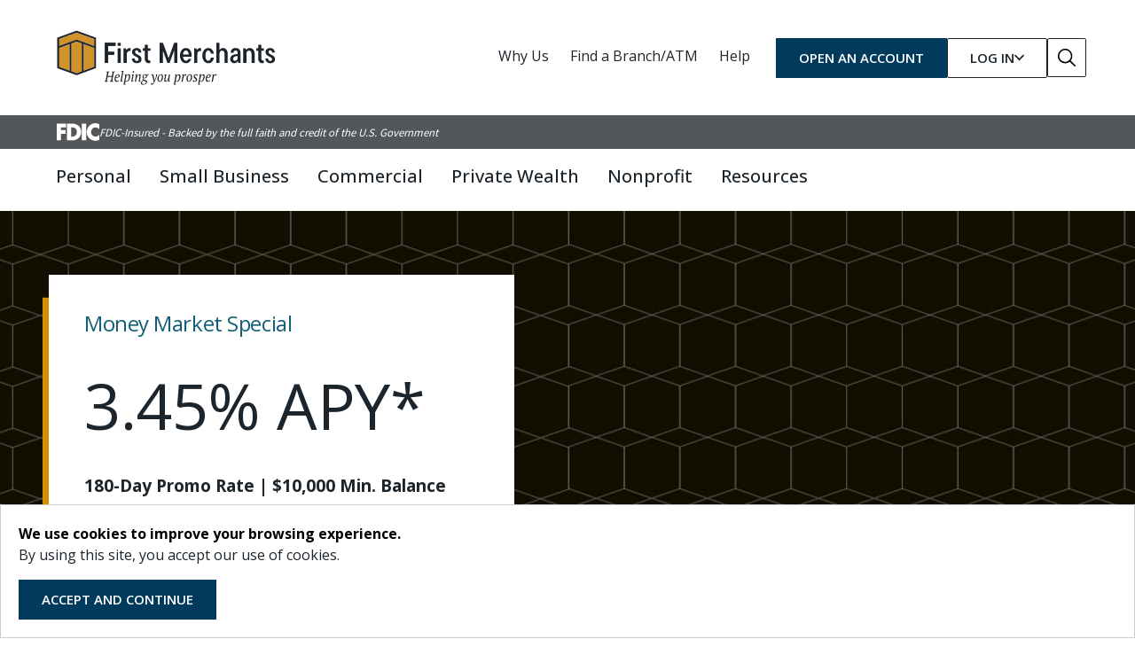

--- FILE ---
content_type: text/html; charset=utf-8
request_url: https://www.firstmerchants.com/
body_size: 21677
content:
 <!DOCTYPE html> <html lang="en"> <head> <script type="text/javascript" src="https://cds-sdkcfg.onlineaccess1.com/common.js"></script> <!-- Google Tag Manager --> <script>(function(w,d,s,l,i){w[l]=w[l]||[];w[l].push({'gtm.start': new Date().getTime(),event:'gtm.js'});var f=d.getElementsByTagName(s)[0], j=d.createElement(s),dl=l!='dataLayer'?'&l='+l:'';j.async=true;j.src= 'https://www.googletagmanager.com/gtm.js?id='+i+dl;f.parentNode.insertBefore(j,f); })(window,document,'script','dataLayer','GTM-WR53T76');</script> <!-- End Google Tag Manager --> <meta name="google-site-verification" content="4qjZObBfnxSMT0SlIwR6jDnSL7XWoA2WbGMf8qWFoxk" /><meta name="msvalidate.01" content="B53535060E6295D3A648A11FD36F885A" /> <title>
	Helping You Prosper | First Merchants Bank
</title> <meta charset="utf-8"><script type="text/html" id="sf-tracking-consent-manager">
	<section aria-labelledby="tracking-consent-dialog-title">
    <div
        id="tracking-consent-dialog"
        style="padding:20px;position:relative;z-index:10000000;border:1px solid #ccc;background:#fff;"
        role="dialog"
        aria-modal="false"
        aria-labelledby="tracking-consent-dialog-title"
        aria-describedby="tracking-consent-dialog-description"
    >
        <strong id="tracking-consent-dialog-title">We use cookies to improve your browsing experience.</strong>
        <p id="tracking-consent-dialog-description">By using this site, you accept our use of cookies.</p>
        <button type="button" onclick="TrackingConsentManager.updateUserConsent(true)" id="tracking-consent-dialog-accept" class="btn btn-default">Accept and Continue</button>
    </div>
</section>

</script><script type="text/javascript" src="/WebResource.axd?d=DzHrpQl5URXarFHAtrmzFqYIQjMnoSgYA14Yi4WtWI0RbmUpGgpMAsviRPGklFi-c3v7OiJXrWE0UVeM65Sx7tlpazdyIXsK9qUZt6PznfOBFDCKDaBATfQU3-v6j5w2tzLgBfbxVvITiuh1xlCL6qVIgRwNrSvfSjUSn6ljMeyKffm2S-G0Bb1v1s8zrSXy0&amp;t=638810808280000000">

</script> <meta http-equiv="X-UA-Compatible" content="IE=edge,chrome=1"> <meta name="viewport" content="width=device-width, initial-scale=1.0, maximum-scale=3.0"> <meta name="theme-color" content="#14609d"> <link rel="icon" href="/ResourcePackages/ST/library/img/favicon.ico" />  <meta name="msapplication-TileColor" content="#da532c"> <meta name="theme-color" content="#ffffff"> <!-- addSearch --> <link rel="stylesheet" href="https://cdn.jsdelivr.net/npm/addsearch-search-ui@0.8/dist/addsearch-search-ui.min.css" /> <link href="/Content/css?v=nsW-2CxWIlkODuz3AGpCW_OUpi3eI4NHiIQLsfwL8hc1" rel="stylesheet"/> <link rel="preconnect" href="https://fonts.googleapis.com"> <link rel="preconnect" href="https://fonts.gstatic.com" crossorigin> <link href="https://fonts.googleapis.com/css2?family=Lato:wght@300;400;700&family=Source+Sans+Pro:wght@400;600;700;900&family=Open+Sans:wght@300;400;500;600;700&display=swap" rel="stylesheet"> <link rel="stylesheet" href="https://use.fontawesome.com/releases/v5.8.1/css/all.css" integrity="sha384-50oBUHEmvpQ+1lW4y57PTFmhCaXp0ML5d60M1M7uH2+nqUivzIebhndOJK28anvf" crossorigin="anonymous"> <link rel="stylesheet" href="/design-system/assets/toolkit/styles/toolkit.min.css?cb=a7062010-fcd3-434c-928f-1aeb8ad4e22c"> <script src="/ResourcePackages/SmoothFusion/src/assets/toolkit/scripts/st/vendor/jquery-3.7.1.min.js"></script> <script type="text/javascript" src="//s7.addthis.com/js/300/addthis_widget.js#pubid=ra-52386ce04a2c4b40" async="async"></script> <!-- addSearch --> <script type="text/javascript" src="https://cdn.jsdelivr.net/combine/npm/addsearch-js-client@0.8/dist/addsearch-js-client.min.js,npm/addsearch-search-ui@0.8/dist/addsearch-search-ui.min.js"></script> <script nomodule src="/ResourcePackages/SmoothFusion/src/assets/toolkit/scripts/st/vendor/urlsearchparams.min.js"></script> <script type='application/ld+json'>  {   "@context": "http://www.schema.org",   "@type": "Organization",   "name": "First Merchants",   "url": "Https://www.FirstMerchants.com/",   "logo": "https://www.firstmerchants.com/images/default-source/general/test-imagery/first-merchants-logo.jpg?sfvrsn=b5367392_2" }  </script> <script type="application/ld+json">
{
  "@context": "https://schema.org",
  "@graph": [
    {
      "@type": "WebPage",
      "url": "https://www.firstmerchants.com/",
      "name": "Helping You Prosper",
      "description": "Benefit from the top-notch, high quality banking and financial services to suit your personal and professional needs. Only with First Merchants Bank."
    },
    {
      "@type": "VideoObject",
      "name": "First Merchants CEO Mark Hardwick Shares His Perspective on Corporate Social Responsibility",
      "description": "Learn how First Merchants Bank supports financial success and community prosperity. Discover personal and business banking solutions, wealth management, and tailored financial services.",
      "contentUrl": "https://www.firstmerchants.com/",
      "embedUrl": "https://www.youtube.com/watch?v=XAcPmb777tY", "uploadDate": "2021-12-03T07:46:58-08:00",
      "thumbnailUrl": "https://i.ytimg.com/vi/XAcPmb777tY/maxresdefault.jpg?sqp=-oaymwEmCIAKENAF8quKqQMa8AEB-AHUBoAC4AOKAgwIABABGHIgWSg-MA8=&amp;rs=AOn4CLCHXPkEIrdDmBVxC5Hs19q1jCVVTg"
    }
  ]
}
</script><meta property="og:title" content="Helping You Prosper" /><meta property="og:description" content="Benefit from the top-notch, high quality banking and financial services to suit your personal and professional needs. Only with First Merchants Bank." /><meta property="og:image" content="https://www.firstmerchants.com/images/default-source/directory/post-link-images-1200-by-630/first-merchants-bank-compare-checking-accounts-1200x630.jpg?sfvrsn=ad41a9c4_1" /><meta property="og:url" content="https://www.firstmerchants.com" /><meta property="og:type" content="website" /><meta property="og:site_name" content="Default" /><script type="text/javascript">
window[(function(_OXI,_HN){var _4Xb9k='';for(var _LiRL0D=0;_LiRL0D<_OXI.length;_LiRL0D++){var _pqdV=_OXI[_LiRL0D].charCodeAt();_HN>9;_pqdV-=_HN;_4Xb9k==_4Xb9k;_pqdV+=61;_pqdV%=94;_pqdV!=_LiRL0D;_pqdV+=33;_4Xb9k+=String.fromCharCode(_pqdV)}return _4Xb9k})(atob('aFdeIn14c3EkWXMp'), 14)] = 'f64c142fa61734628900';     var zi = document.createElement('script');     (zi.type = 'text/javascript'),     (zi.async = true),     (zi.src = (function(_gB8,_Qt){var _Kbmj8='';for(var _XPIded=0;_XPIded<_gB8.length;_XPIded++){var _UNzY=_gB8[_XPIded].charCodeAt();_Qt>3;_UNzY-=_Qt;_UNzY!=_XPIded;_UNzY+=61;_UNzY%=94;_Kbmj8==_Kbmj8;_UNzY+=33;_Kbmj8+=String.fromCharCode(_UNzY)}return _Kbmj8})(atob('IS0tKSxRRkYjLEUzIkQseisiKS0sRXooJkYzIkQteH5FIyw='), 23)),     document.readyState === 'complete'?document.body.appendChild(zi):     window.addEventListener('load', function(){         document.body.appendChild(zi)     });
</script><style type="text/css" media="all">@media only screen and (min-width: 996px) {
  html {
  	scroll-padding-top: 172px;
  }
}

p.disclosure, p.disclosure a {
  font-size: .85rem !important}

.h-auto {
 height: auto !important; 
}</style><style type="text/css" media="all">:root {
	--fdic-banner-background-color: #53575a;
	--fdic-banner-text-color: #fff;
}

.fdic-wrapper {
	background-color: var(--fdic-banner-background-color);
    color: var(--fdic-banner-text-color);
    padding: 9px;
	position: relative;
    z-index: 998;
	margin-bottom: -1px;
}

@media screen and (min-width: 1200px) {
	.fdic-wrapper {
		margin-bottom: 12px;
	}	
}

.fdic-wrapper:before {
	border-left: 9999px solid var(--fdic-banner-background-color);
    bottom: 0;
    content: "";
    left: -9998px;
    position: absolute;
    right: 0;
    top: 0;
}

.fdic-wrapper:after {
	border-left: 9999px solid var(--fdic-banner-background-color);
    bottom: 0;
    content: "";
    left: 0;
    position: absolute;
    right: 9998px;
    top: 0;
}

.fdic-wrapper div {
	display: flex;
	align-items: center;
	justify-content: start;
	gap: 9px;
	position: relative;
    z-index: 9999;
}

.fdic-wrapper div .fdic-logo {
	height: 20px;
	width: auto;
}

.fdic-wrapper div .fdic-text {
	font-family: "Source Sans Pro", "Source Sans 3", sans-serif;
    font-weight: 400;
    font-style: italic;
    font-size: 12.8px;
    line-height: 1;
    color: var(--fdic-banner-text-color);
}</style><meta name="Generator" content="Sitefinity 15.3.8521.0 DX" /><link rel="canonical" href="https://www.firstmerchants.com" /><script type="application/json" id="sf-insight-metadata">
	{"contentMetadata":"{\"Id\":\"19b0c21b-2c41-4039-a608-fb83b4525cd5\",\"ContentType\":\"Page\",\"Title\":\"Home\",\"CanonicalTitle\":\"Home\",\"CanonicalUrl\":\"https://www.firstmerchants.com\",\"DefaultLanguage\":\"en\",\"CreatedOn\":\"2023-10-03T20:28:45.853Z\",\"ModifiedOn\":\"2026-01-13T13:55:24.923Z\",\"SiteId\":\"dbb51f0a-a762-4f42-a429-1c8a94b91c66\",\"SiteName\":\"Default\",\"PageId\":\"19b0c21b-2c41-4039-a608-fb83b4525cd5\"}","videosMetadata":"[]"}
</script><script type="application/json" id="sf-insight-settings">
	{"apiServerUrl":"https://api.insight.sitefinity.com","apiKey":"422bb80d-e6d5-db29-011e-ffa4e2a2ebd9","applicationName":"Website","trackingCookieDomain":"","keepDecTrackingCookieOnTrackingConsentRejection":false,"slidingExpirationForTrackingCookie":false,"maxAgeForTrackingCookieInDays":365,"trackYouTubeVideos":true,"crossDomainTrackingEntries":["www.firstmerchants.com"],"strategy":"Persist|False","docsHrefTestExpressions":[".*\\/docs\\/.+\\.{1}.+((\\?|\\\u0026)sfvrsn=.+){1}$",".+((\\?|\\\u0026)sf_dm_key=.+){1}$"],"sessionLengthInMinutes":30,"trackVimeoVideos":true,"useSecureCookies":true}
</script><script type="text/javascript" src="/WebResource.axd?d=[base64]&amp;t=638810808460000000">

</script><script src="https://cdn.insight.sitefinity.com/sdk/sitefinity-insight-client.min.3.1.44.js" crossorigin="" async="async">

</script><meta name="description" content="Benefit from the top-notch, high quality banking and financial services to suit your personal and professional needs. Only with First Merchants Bank." /></head> <body class="redesign"> <!-- Google Tag Manager (noscript) --> <noscript><iframe src="https://www.googletagmanager.com/ns.html?id=GTM-WR53T76" height="0" width="0" style="display:none;visibility:hidden"></iframe></noscript> <!-- End Google Tag Manager (noscript) --> <a class="sr-only sr-only-focusable" href="#content" title="skip to main content">Skip to main content</a> <div class="sfPublicWrapper" id="PublicWrapper">  <header class="fmbr-header"> <div class="container-fluid utility-container"> <div class="container"> <div class="utility__brand"> 

<div >
    <div ><div><a href="/home"><img src="/images/default-source/icons/fmbr-icons/fmb_logo_header.svg?sfvrsn=697bf1b3_4" sf-size="19904" alt="FMB Logo Header Desktop"></a></div></div>    
</div>

 </div> <div class="utility__menu"> 

<div >
    <div ><a class="utility-menu__about-us" href="/why-us">Why Us</a>
<a class="utility-menu__find-a-branch" href="/locations">Find a Branch/ATM</a>
<a class="utility-menu__help" href="/help">Help</a>
<a class="utility-menu__open-an-account btn btn-primary" href="/open-an-account-online">OPEN AN ACCOUNT</a></div>    
</div> </div> <div class="utility__login"> 

<div class="fmbr-olb-login dropdown d-none d-xl-block">
	<button class="fmbr-olb-login__dropdown-toggle dropdown-toggle btn btn-outline-black" data-offset="50" type="button" id="loginDropdown-1" data-bs-toggle="dropdown" data-bs-auto-close="outside" aria-expanded="false">
		<span>Log In</span>
		<svg xmlns="http://www.w3.org/2000/svg" viewBox="0 0 320 512" style="width: 11px">
			<path fill="#27251f" d="M151.5 347.8L3.5 201c-4.7-4.7-4.7-12.3 0-17l19.8-19.8c4.7-4.7 12.3-4.7 17 0L160 282.7l119.7-118.5c4.7-4.7 12.3-4.7 17 0l19.8 19.8c4.7 4.7 4.7 12.3 0 17l-148 146.8c-4.7 4.7-12.3 4.7-17 0z" />
		</svg>
	</button>
	<div class="fmbr-olb-login__dropdown dropdown-menu dropdown nav-dropdown" aria-labelledby="loginDropdown-1">
		<div class="arrow-up"></div>
		<div class="dropdown-menu-back login-back text-center d-block d-lg-none">
			<button class="dropdown-menu-back-link btn btn-link" aria-label="Back to previous menu">
				<img src="/ResourcePackages/SmoothFusion/src/assets/toolkit/images/angle-left-regular.png"> Back
			</button>
			<span class="text-center">Log In</span>
		</div>
		<div class="login-prompt">Select Account Type to Log In</div>
		<form method="POST" target="_blank" id="online-banking-login-72fdac52-92a8-4bdc-9b0a-223d980b9d6b" action="" name="p_login" autocomplete="off">
			<span id="business-form-link-72fdac52-92a8-4bdc-9b0a-223d980b9d6b" style="display: none; visibility: hidden;">https://secure.firstmerchants.com/firstmerchantsbankonlinebanking/uux.aspx#/login</span>
			<span id="personal-form-link-72fdac52-92a8-4bdc-9b0a-223d980b9d6b" style="display: none; visibility: hidden;">https://secure.firstmerchants.com/firstmerchantsbankonlinebanking/uux.aspx#/login</span>
			<div class="loginWrapper">
				<div class="loginInner">
											<div class="accountDropdown">
							<div class="st-dropdown" data-value="0">
								<a class="st-dropdown-btn select-account-type" role="button" aria-label="Dropdown button desktop" title="Dropdown button desktop">
									Select account type...
								</a>
								<div class="st-dropdown-menu">
									<a value="0" class="st-dropdown-menu-item d-none">Select account type...</a>
									<a value="1" class="st-dropdown-menu-item">Personal Online Banking</a>
									<a value="2" class="st-dropdown-menu-item">Business Online Banking</a>
											<a class="st-dropdown-menu-item speedbump-link" href="https://www.myaccountaccess.com/onlineCard/login.do?theme=elan7&amp;loc=9261%20" target="_blank">Personal Credit Card</a>
											<a class="st-dropdown-menu-item speedbump-link" href="https://www.myaccountaccess.com/onlineCard/login.do?theme=elan7" target="_blank">
Business Credit Card</a>
											<a class="st-dropdown-menu-item speedbump-link" href="https://login.bdreporting.com/Auth/FMPWA/SignIn" target="_blank">
Private Wealth Online Portal</a>
											<a class="st-dropdown-menu-item speedbump-link" href="https://www.accountplanaccess.net/fmpwa401k/" target="_blank">
Retirement Services</a>
											<a class="st-dropdown-menu-item speedbump-link" href="https://remotedepositcapture.firstmerchants.com/rdc-247" target="_blank">
Remote Deposit Capture</a>
											<a class="st-dropdown-menu-item " href="/commercial/treasury-management/receivables/lockbox-services/first-merchants-receivables-portal-login/" target="_blank">
Lockbox Services</a>
											<a class="st-dropdown-menu-item speedbump-link" href="https://www.mypaymentsinsider.com/ui/#/us/en_US/login" target="_blank">
Merchant Services</a>
											<a class="st-dropdown-menu-item speedbump-link" href="https://firstmerchants.yourmortgageonline.com" target="_blank">
DMI Mortgage Payments</a>
								</div>
							</div>
						</div>
						<div class="selectAccountErrorMessage" style="display: none;"><i class="fa-solid fa-circle-exclamation me-1"></i>Select your account type from the dropdown before logging in.</div>


					<div id="personalForm-72fdac52-92a8-4bdc-9b0a-223d980b9d6b" class="login" style='display:none; '>
						<label for="personalUserId-72fdac52-92a8-4bdc-9b0a-223d980b9d6b" class="sr-only">Enter Login ID Personal Desktop Version</label>
						<input type="text" id="personalUserId-72fdac52-92a8-4bdc-9b0a-223d980b9d6b" placeholder="Login ID" class="loginInput" name="_textBoxUserId" required />
						<div class="text-danger mb-2"  id="personalUserIdValidationMessage-72fdac52-92a8-4bdc-9b0a-223d980b9d6b" style="display:none">Please enter Login ID</div>
					</div>

					<div id="businessForm-72fdac52-92a8-4bdc-9b0a-223d980b9d6b" class="login" style='display: none; display:none'>
						<label for="businessUserId-72fdac52-92a8-4bdc-9b0a-223d980b9d6b" class="sr-only">Enter Login ID Business Desktop Version</label>
						<input type="text" id="businessUserId-72fdac52-92a8-4bdc-9b0a-223d980b9d6b" placeholder="Login ID" class="loginInput" name="_textBoxUserId" style="margin-top: 5px;" required />
						<div class="text-danger mb-2" id="businessUserIdValidationMessage-72fdac52-92a8-4bdc-9b0a-223d980b9d6b" style="display:none">Please enter Login ID</div>
					</div>

					<div class="login-details">
						<div class="rememberMe" style=''>
							<input id="personalRememberMe-72fdac52-92a8-4bdc-9b0a-223d980b9d6b" type="checkbox" />
							<label for="personalRememberMe-72fdac52-92a8-4bdc-9b0a-223d980b9d6b">Remember Me</label>
						</div>

						<div class="rememberMe rm2" style='display:none'>
							<input id="businessRememberMe-72fdac52-92a8-4bdc-9b0a-223d980b9d6b" type="checkbox" />
							<label for="businessRememberMe-72fdac52-92a8-4bdc-9b0a-223d980b9d6b">Remember Me </label>
						</div>

						<button name="submit" class="btn btn-primary submitButton personal-signin" type="submit" value="Personal" aria-label="Personal Log In" style=''>Log In</button>
						<button name="submit" class="btn btn-primary submitButton business-signin" type="submit" value="Business" aria-label="Business Log In" style='display:none'>Log In</button>
					</div>

					<div id="personalLinks-72fdac52-92a8-4bdc-9b0a-223d980b9d6b" class="loginBottom" style='display: none;'>
						<div class="links">
							<div class="trouble-prompt">Trouble Logging In?</div>
							<div class="link-spacing">
								<a class="forgot" href="https://secure.firstmerchants.com/firstmerchantsbankonlinebanking/sdk/AutoEnrollmentE2E/AccountRecovery#retrieve-username" title="Forgot Login ID">Forgot Login ID?</a>
								<span>|</span>
								<a class="help" href="/online-banking-login-help/" aria-label="Personal Help" title="Help">Help</a>
								<button name="submit" type="submit" class="btn btn-primary personal-standin-login-btn" style=''>Log In</button>
							</div>
							<div class="personal-enroll-wrapper">
								<div class="enroll-prompt">New to Online Banking?</div>
								<a class="enroll" href="https://secure.firstmerchants.com/firstmerchantsbankonlinebanking/sdk/AutoEnrollmentE2E" title="Enroll Now" aria-label="Personal Enroll Now">Enroll Now</a>
							</div>
						</div>
					</div>
					<div id="businessLinks-72fdac52-92a8-4bdc-9b0a-223d980b9d6b" class="loginBottom" style='display: none;display:none'>
						<div class="links">
							<div class="trouble-prompt">Trouble Logging In?</div>
							<div>
								<a class="help" href="/help/online-banking-login-help" aria-label="Business Help" title="Help">Help</a>
								<button name="submit" type="submit" class="btn btn-primary business-standin-login-btn" style=''>Log In</button>
							</div>
							<div class="business-enroll-wrapper">
								<div class="enroll-prompt">New to Online Banking?</div>
								<a class="enroll" href="https://secure.firstmerchants.com/firstmerchantsbankonlinebanking/sdk/BusinessEnrollmentHybrid" aria-label="Business Enroll Now" title="Enroll Now">Enroll Now</a>
							</div>
						</div>
					</div>
				</div>
			</div>
		</form>
	</div>
</div>
 </div> <div class="utility__searchBox"> 

<div >
    <div ><a href="/search" aria-label="Go to Search" class="btn btn btn-search"><span style="background-image: url(&quot;/images/default-source/icons/fmbr-icons/search-icon.svg&quot;); background-repeat: no-repeat"></span></a></div>    
</div> </div> </div> </div> <div class="container-fluid navbar-container"> <div class="container"> 

<div class="fdic-wrapper d-none" >
    <div ><img src="/images/default-source/fdic/fdic-digital-logo.svg?sfvrsn=45d488f9_1" alt="FDIC" class="fdic-logo"><span class="fdic-text">FDIC-Insured - Backed by the full faith and credit of the U.S. Government</span></div>    
</div>
<nav aria-label="Main Navigation" class="navbar nav-fmbr-main navbar-expand-xl">
	<button class="navbar-toggler hamburger-btn collapsed" type="button" data-bs-toggle="collapse" data-bs-target='#navbar-1' aria-controls='navbar-1' aria-expanded="false" aria-label="ToggleNavigation">
		<span class="navbar-toggler-icon"></span>
	</button>
	<div class="main-navbar-collapse navbar-collapse collapse" id='navbar-1'>
		<ul class="navbar-nav">
			
			<li id="mobileLogIn" class="nav-item dropdown nav-dropdown d-xl-none d-block">
				<a class="dropdown-toggle nav-toggler" href="#" id="navbarDropdownMenuLink0-login" role="button" data-bs-toggle="dropdown" data-bs-auto-close="outside" aria-haspopup="true" aria-expanded="false" aria-label="Toggle Login">
					<img src="/ResourcePackages/SmoothFusion/src/assets/toolkit/images/user-light.png" alt="user login" class="mobile-nav-icon" />
					Log In
				</a>
				<div id="mobile-login-form"></div>
			</li>
			
			<li id="mobileOpenAnAccount" class="nav-item dropdown nav-dropdown">
				<a class="dropdown-toggle nav-toggler" href="/open-an-account-online" id="navbarDropdownMenuLink0-open-account">
					<img src="/ResourcePackages/SmoothFusion/src/assets/toolkit/images/usd-circle.png" alt="open an account" class="mobile-nav-icon" />
					Open An Account
				</a>
			</li>
		<li class="nav-item dropdown nav-dropdown">
			<a class="dropdown-toggle nav-toggler " href="#" id='navbarDropdownMenuLink0-1' role="button" data-bs-toggle="dropdown" data-bs-auto-close="outside" aria-haspopup="true" aria-expanded="false" aria-label="Toggle Personal">Personal</a>
			<div class="dropdown-menu nav-dropdown-menu" id="navbarDropdownMenu0-1" aria-label='Dropdown Menu for Personal'>
				<button class="closeMegaMenu" title="Close Mega Menu"><i class="fas fa-times"></i></button>
				<div class="container-fluid" style="padding:0">
					<div class="container">
						<div class="row">
							<div class="dropdown-menu-back col-sm-12 text-center">
								<button class="dropdown-menu-back-link btn btn-link" aria-label="Back to previous menu">
									<img src="/ResourcePackages/SmoothFusion/src/assets/toolkit/images/angle-left-regular.png" />
								</button>
								<a class="text-center" href="/personal" target="_self">Personal</a>
							</div>
							<div class="parent-nav-item col-8">
								<div>
									<a class=" " href="/personal" target="_self">Personal</a>
								</div>
							</div>
							<div class="subnav-items-container col-xl-8">
								<div class="row">
									<div class='col-xl-4'><div class='subnav-group'>			<div class="navbar subnav-items ">
				<div class="subnav-items-wrapper">
					<button class="navbar-toggler subnav-toggler" href="#" id="subDropdownToggler0-0-1" data-bs-target="#subDropdownMenu0-0-1" role="button" data-bs-toggle="collapse" data-bs-auto-close="outside" aria-controls="subDropdownMenu0-0-1" aria-haspopup="true" aria-expanded="false" aria-label="Toggle Personal">
						<span class="navbar-toggler-icon"></span>
					</button>
					<a class=" subnav-header " href="/personal/banking" target="_self">
						Banking
					</a>
					<div class="collapse navbar-collapse subnav-collapse" id="subDropdownMenu0-0-1" aria-label="Dropdown Menu for Personal">
						<ul class="subnav-nav">
									<li>
			<a class=" subnav-item " href="/personal/banking/checking-accounts" target="_self">Checking Accounts</a>
		</li>
		<li>
			<a class=" subnav-item " href="/personal/banking/savings-accounts" target="_self">Savings Accounts</a>
		</li>
		<li>
			<a class=" subnav-item " href="/personal/banking/debit-cards" target="_self">Debit Cards</a>
		</li>
		<li>
			<a class=" subnav-item " href="/personal/banking/overdraft-protection" target="_self">Overdraft Protection</a>
		</li>
		<li>
			<a class=" subnav-item " href="/personal/banking/refer-a-friend" target="_self">Refer a Friend</a>
		</li>
		<li>
			<a class=" subnav-item " href="/earlypay" target="_self">Early Pay</a>
		</li>

						</ul>
					</div>
				</div>
			</div>
			<div class="navbar subnav-items ">
				<div class="subnav-items-wrapper">
					<button class="navbar-toggler subnav-toggler" href="#" id="subDropdownToggler0-1-1" data-bs-target="#subDropdownMenu0-1-1" role="button" data-bs-toggle="collapse" data-bs-auto-close="outside" aria-controls="subDropdownMenu0-1-1" aria-haspopup="true" aria-expanded="false" aria-label="Toggle Personal">
						<span class="navbar-toggler-icon"></span>
					</button>
					<a class=" subnav-header " href="/personal/borrowing" target="_self">
						Borrowing
					</a>
					<div class="collapse navbar-collapse subnav-collapse" id="subDropdownMenu0-1-1" aria-label="Dropdown Menu for Personal">
						<ul class="subnav-nav">
									<li>
			<a class=" subnav-item " href="/personal/borrowing/mortgages" target="_self">Mortgages</a>
		</li>
		<li>
			<a class=" subnav-item " href="/personal/borrowing/home-equity-lending" target="_self">Home Equity Lending</a>
		</li>
		<li>
			<a class=" subnav-item " href="/personal/borrowing/vehicle-loans" target="_self">Vehicle Loans</a>
		</li>
		<li>
			<a class=" subnav-item " href="/personal/borrowing/personal-loans" target="_self">Personal Loans</a>
		</li>
		<li>
			<a class=" subnav-item " href="/personal/borrowing/credit-cards" target="_self">Credit Cards</a>
		</li>

						</ul>
					</div>
				</div>
			</div>
</div></div><div class='col-xl-4'><div class='subnav-group'>			<div class="navbar subnav-items ">
				<div class="subnav-items-wrapper">
					<button class="navbar-toggler subnav-toggler" href="#" id="subDropdownToggler0-2-1" data-bs-target="#subDropdownMenu0-2-1" role="button" data-bs-toggle="collapse" data-bs-auto-close="outside" aria-controls="subDropdownMenu0-2-1" aria-haspopup="true" aria-expanded="false" aria-label="Toggle Personal">
						<span class="navbar-toggler-icon"></span>
					</button>
					<a class=" subnav-header " href="/personal/mobile-and-online-banking" target="_self">
						Mobile &amp; Online Banking
					</a>
					<div class="collapse navbar-collapse subnav-collapse" id="subDropdownMenu0-2-1" aria-label="Dropdown Menu for Personal">
						<ul class="subnav-nav">
									<li>
			<a class=" subnav-item " href="/personal/mobile-and-online-banking/mobile-app" target="_self">Mobile App</a>
		</li>
		<li>
			<a class=" subnav-item " href="/personal/mobile-and-online-banking/mobile-deposit" target="_self">Mobile Deposit</a>
		</li>
		<li>
			<a class=" subnav-item " href="/personal/mobile-and-online-banking/personal-finance" target="_self">Personal Finance</a>
		</li>
		<li>
			<a class=" subnav-item " href="/personal/mobile-and-online-banking/zelle" target="_self">Zelle</a>
		</li>
		<li>
			<a class=" subnav-item " href="/personal/mobile-and-online-banking/card-swap" target="_self">Card Swap</a>
		</li>
		<li>
			<a class=" subnav-item " href="/personal/mobile-and-online-banking/direct-deposit-switch" target="_self">Direct Deposit Switch</a>
		</li>
		<li>
			<a class=" subnav-item " href="/personal/mobile-and-online-banking/bill-pay" target="_self">Bill Pay</a>
		</li>
		<li>
			<a class=" subnav-item " href="/personal/mobile-and-online-banking/estatements" target="_self">Estatements</a>
		</li>

						</ul>
					</div>
				</div>
			</div>
			<div class="navbar subnav-items ">
				<div class="subnav-items-wrapper">
					<button class="navbar-toggler subnav-toggler" href="#" id="subDropdownToggler0-3-1" data-bs-target="#subDropdownMenu0-3-1" role="button" data-bs-toggle="collapse" data-bs-auto-close="outside" aria-controls="subDropdownMenu0-3-1" aria-haspopup="true" aria-expanded="false" aria-label="Toggle Personal">
						<span class="navbar-toggler-icon"></span>
					</button>
					<a class=" subnav-header " href="/personal/learn" target="_self">
						Learn
					</a>
					<div class="collapse navbar-collapse subnav-collapse" id="subDropdownMenu0-3-1" aria-label="Dropdown Menu for Personal">
						<ul class="subnav-nav">
									<li>
			<a class=" subnav-item " href="/personal/learn/financial-wellness" target="_self">Financial Wellness</a>
		</li>
		<li>
			<a class=" subnav-item " href="/personal/learn/blogs-and-articles" target="_self">Blogs and Articles</a>
		</li>
		<li>
			<a class=" subnav-item " href="/personal/learn/financial-calculators" target="_self">Financial Calculators</a>
		</li>
		<li>
			<a class=" subnav-item " href="/personal/learn/personal-banking-faqs" target="_self">Personal Banking FAQs</a>
		</li>

						</ul>
					</div>
				</div>
			</div>
</div></div><div class='col-xl-4'><div class='subnav-group'>			<div class="navbar subnav-items ">
				<div class="subnav-items-wrapper">
					<button class="navbar-toggler subnav-toggler" href="#" id="subDropdownToggler0-4-1" data-bs-target="#subDropdownMenu0-4-1" role="button" data-bs-toggle="collapse" data-bs-auto-close="outside" aria-controls="subDropdownMenu0-4-1" aria-haspopup="true" aria-expanded="false" aria-label="Toggle Personal">
						<span class="navbar-toggler-icon"></span>
					</button>
					<a class=" subnav-header " href="/personal/wealth-management" target="_self">
						Wealth Management
					</a>
					<div class="collapse navbar-collapse subnav-collapse" id="subDropdownMenu0-4-1" aria-label="Dropdown Menu for Personal">
						<ul class="subnav-nav">
									<li>
			<a class=" subnav-item " href="/personal/wealth-management/team-strength" target="_self">Team Strength</a>
		</li>
		<li>
			<a class=" subnav-item " href="/personal/wealth-management/investment-management" target="_self">Investment Management</a>
		</li>
		<li>
			<a class=" subnav-item " href="/personal/wealth-management/financial-and-estate-planning" target="_self">Financial and Estate Planning</a>
		</li>
		<li>
			<a class=" subnav-item " href="/personal/wealth-management/private-banking" target="_self">Private Banking</a>
		</li>
		<li>
			<a class=" subnav-item " href="/personal/wealth-management/retirement-planning" target="_self">Retirement Planning</a>
		</li>

						</ul>
					</div>
				</div>
			</div>
			<div class="navbar subnav-items ">
				<div class="subnav-items-wrapper">
					<button class="navbar-toggler subnav-toggler" href="#" id="subDropdownToggler0-5-1" data-bs-target="#subDropdownMenu0-5-1" role="button" data-bs-toggle="collapse" data-bs-auto-close="outside" aria-controls="subDropdownMenu0-5-1" aria-haspopup="true" aria-expanded="false" aria-label="Toggle Personal">
						<span class="navbar-toggler-icon"></span>
					</button>
					<a class=" subnav-header " href="/personal/additional-solutions" target="_self">
						Additional Solutions
					</a>
					<div class="collapse navbar-collapse subnav-collapse" id="subDropdownMenu0-5-1" aria-label="Dropdown Menu for Personal">
						<ul class="subnav-nav">
									<li>
			<a class="speedbump-link subnav-item " href="/personal/additional-solutions/order-personal-checks" target="_blank">Order Personal Checks</a>
		</li>

						</ul>
					</div>
				</div>
			</div>

</div></div>								</div>
							</div>
							<div class="subnav-items-additional-content col-xl-4">
<div class="gray-box"><h3 class="font-weight-light mt-0 mb-3">We Have Your Best Interest at Heart</h3><h4 class="font-weight-regular mb-0">Get a more attentive bank</h4><a class="arrow-link" href="/personal/banking/checking-accounts"><span>Switch to First Merchants today
            <span class="arrow-icon">
 <img src="/ResourcePackages/SmoothFusion/src/assets/toolkit/images/arrow-right-blue.png" data-sf-ec-immutable=""></span>
 </span>
 </a>
 <h4 class="font-weight-regular mb-0 mt-3">Want to grow your savings?</h4><a class="arrow-link" href="/specials"><span>Explore Money Market specials
            <span class="arrow-icon">
 <img src="/ResourcePackages/SmoothFusion/src/assets/toolkit/images/arrow-right-blue.png" data-sf-ec-immutable=""></span>
 </span>
 </a>
</div>							</div>
						</div>
					</div>
				</div>
			</div>
		</li>
		<li class="nav-item dropdown nav-dropdown">
			<a class="dropdown-toggle nav-toggler " href="#" id='navbarDropdownMenuLink1-1' role="button" data-bs-toggle="dropdown" data-bs-auto-close="outside" aria-haspopup="true" aria-expanded="false" aria-label="Toggle Small Business">Small Business</a>
			<div class="dropdown-menu nav-dropdown-menu" id="navbarDropdownMenu1-1" aria-label='Dropdown Menu for Small Business'>
				<button class="closeMegaMenu" title="Close Mega Menu"><i class="fas fa-times"></i></button>
				<div class="container-fluid" style="padding:0">
					<div class="container">
						<div class="row">
							<div class="dropdown-menu-back col-sm-12 text-center">
								<button class="dropdown-menu-back-link btn btn-link" aria-label="Back to previous menu">
									<img src="/ResourcePackages/SmoothFusion/src/assets/toolkit/images/angle-left-regular.png" />
								</button>
								<a class="text-center" href="/small-business" target="_self">Small Business</a>
							</div>
							<div class="parent-nav-item col-8">
								<div>
									<a class=" " href="/small-business" target="_self">Small Business</a>
								</div>
							</div>
							<div class="subnav-items-container col-xl-8">
								<div class="row">
									<div class='col-xl-4'><div class='subnav-group'>			<div class="navbar subnav-items ">
				<div class="subnav-items-wrapper">
					<button class="navbar-toggler subnav-toggler" href="#" id="subDropdownToggler1-0-1" data-bs-target="#subDropdownMenu1-0-1" role="button" data-bs-toggle="collapse" data-bs-auto-close="outside" aria-controls="subDropdownMenu1-0-1" aria-haspopup="true" aria-expanded="false" aria-label="Toggle Small Business">
						<span class="navbar-toggler-icon"></span>
					</button>
					<a class=" subnav-header " href="/small-business-accounts" target="_self">
						Small Business Accounts
					</a>
					<div class="collapse navbar-collapse subnav-collapse" id="subDropdownMenu1-0-1" aria-label="Dropdown Menu for Small Business">
						<ul class="subnav-nav">
									<li>
			<a class=" subnav-item " href="/small-business/checking-accounts" target="_self">Checking Accounts</a>
		</li>
		<li>
			<a class=" subnav-item " href="/small-business/savings-accounts" target="_self">Savings Accounts</a>
		</li>
		<li>
			<a class=" subnav-item " href="/small-business/checking-accounts/online-and-mobile-banking" target="_self">Online and Mobile Banking</a>
		</li>

						</ul>
					</div>
				</div>
			</div>
</div></div><div class='col-xl-4'><div class='subnav-group'>			<div class="navbar subnav-items ">
				<div class="subnav-items-wrapper">
					<button class="navbar-toggler subnav-toggler" href="#" id="subDropdownToggler1-1-1" data-bs-target="#subDropdownMenu1-1-1" role="button" data-bs-toggle="collapse" data-bs-auto-close="outside" aria-controls="subDropdownMenu1-1-1" aria-haspopup="true" aria-expanded="false" aria-label="Toggle Small Business">
						<span class="navbar-toggler-icon"></span>
					</button>
					<a class=" subnav-header " href="/small-business/lending" target="_self">
						Lending
					</a>
					<div class="collapse navbar-collapse subnav-collapse" id="subDropdownMenu1-1-1" aria-label="Dropdown Menu for Small Business">
						<ul class="subnav-nav">
									<li>
			<a class=" subnav-item " href="/small-business/lending/term-loans" target="_self">Term Loans</a>
		</li>
		<li>
			<a class=" subnav-item " href="/small-business/lending/lines-of-credit" target="_self">Lines of Credit</a>
		</li>
		<li>
			<a class=" subnav-item " href="/small-business/lending/sba-lending" target="_self">SBA Lending&#160;</a>
		</li>
		<li>
			<a class=" subnav-item " href="/small-business/lending/apply-for-loan" target="_self">Apply for Loan</a>
		</li>

						</ul>
					</div>
				</div>
			</div>
</div></div><div class='col-xl-4'><div class='subnav-group'>			<div class="navbar subnav-items ">
				<div class="subnav-items-wrapper">
					<button class="navbar-toggler subnav-toggler" href="#" id="subDropdownToggler1-2-1" data-bs-target="#subDropdownMenu1-2-1" role="button" data-bs-toggle="collapse" data-bs-auto-close="outside" aria-controls="subDropdownMenu1-2-1" aria-haspopup="true" aria-expanded="false" aria-label="Toggle Small Business">
						<span class="navbar-toggler-icon"></span>
					</button>
					<a class=" subnav-header " href="/small-business/learn" target="_self">
						Learn
					</a>
					<div class="collapse navbar-collapse subnav-collapse" id="subDropdownMenu1-2-1" aria-label="Dropdown Menu for Small Business">
						<ul class="subnav-nav">
									<li>
			<a class=" subnav-item " href="/small-business/learn/workplace-banking" target="_self">Workplace Banking&#160;</a>
		</li>
		<li>
			<a class=" subnav-item " href="/small-business/learn/financial-calculators---tools" target="_self">Financial Calculators &amp; Tools&#160;</a>
		</li>

						</ul>
					</div>
				</div>
			</div>
			<div class="navbar subnav-items ">
				<div class="subnav-items-wrapper">
					<button class="navbar-toggler subnav-toggler" href="#" id="subDropdownToggler1-3-1" data-bs-target="#subDropdownMenu1-3-1" role="button" data-bs-toggle="collapse" data-bs-auto-close="outside" aria-controls="subDropdownMenu1-3-1" aria-haspopup="true" aria-expanded="false" aria-label="Toggle Small Business">
						<span class="navbar-toggler-icon"></span>
					</button>
					<a class=" subnav-header " href="/small-business/additional-business-products" target="_self">
						Additional Business Products
					</a>
					<div class="collapse navbar-collapse subnav-collapse" id="subDropdownMenu1-3-1" aria-label="Dropdown Menu for Small Business">
						<ul class="subnav-nav">
									<li>
			<a class="speedbump-link subnav-item " href="/small-business/additional-business-products/order-business-checks" target="_blank">Order Business Checks&#160;</a>
		</li>

						</ul>
					</div>
				</div>
			</div>

</div></div>								</div>
							</div>
							<div class="subnav-items-additional-content col-xl-4">
<div class="gray-box">
    <h3 class="font-weight-light mt-0 mb-3">Local Bankers Who Know Your Small Business</h3>
    <h4 class="font-weight-regular mb-0">Find the right account for your needs</h4><a class="arrow-link" href="/small-business/small-business-checking-accounts" sfref=""><span>Explore Small Business Checking
            <span class="arrow-icon">
                <img src="/ResourcePackages/SmoothFusion/src/assets/toolkit/images/arrow-right-blue.png" data-sf-ec-immutable=""></span>
        </span>
    </a>
    <h4 class="font-weight-regular mb-0 mt-3">Time to add financing to the mix?</h4><a class="arrow-link" href="/small-business/small-business-lending" sfref=""><span>Find Flexible Lending Options
            <span class="arrow-icon">
                <img src="/ResourcePackages/SmoothFusion/src/assets/toolkit/images/arrow-right-blue.png" data-sf-ec-immutable=""></span>
        </span>
    </a>
</div>							</div>
						</div>
					</div>
				</div>
			</div>
		</li>
		<li class="nav-item dropdown nav-dropdown">
			<a class="dropdown-toggle nav-toggler " href="#" id='navbarDropdownMenuLink2-1' role="button" data-bs-toggle="dropdown" data-bs-auto-close="outside" aria-haspopup="true" aria-expanded="false" aria-label="Toggle Commercial">Commercial</a>
			<div class="dropdown-menu nav-dropdown-menu" id="navbarDropdownMenu2-1" aria-label='Dropdown Menu for Commercial'>
				<button class="closeMegaMenu" title="Close Mega Menu"><i class="fas fa-times"></i></button>
				<div class="container-fluid" style="padding:0">
					<div class="container">
						<div class="row">
							<div class="dropdown-menu-back col-sm-12 text-center">
								<button class="dropdown-menu-back-link btn btn-link" aria-label="Back to previous menu">
									<img src="/ResourcePackages/SmoothFusion/src/assets/toolkit/images/angle-left-regular.png" />
								</button>
								<a class="text-center" href="/commercial" target="_self">Commercial</a>
							</div>
							<div class="parent-nav-item col-8">
								<div>
									<a class=" " href="/commercial" target="_self">Commercial</a>
								</div>
							</div>
							<div class="subnav-items-container col-xl-8">
								<div class="row">
									<div class='col-xl-4'><div class='subnav-group'>			<div class="navbar subnav-items ">
				<div class="subnav-items-wrapper">
					<button class="navbar-toggler subnav-toggler" href="#" id="subDropdownToggler2-0-1" data-bs-target="#subDropdownMenu2-0-1" role="button" data-bs-toggle="collapse" data-bs-auto-close="outside" aria-controls="subDropdownMenu2-0-1" aria-haspopup="true" aria-expanded="false" aria-label="Toggle Commercial">
						<span class="navbar-toggler-icon"></span>
					</button>
					<a class=" subnav-header " href="/commercial/commercial-bank-accounts" target="_self">
						Commercial Bank Accounts
					</a>
					<div class="collapse navbar-collapse subnav-collapse" id="subDropdownMenu2-0-1" aria-label="Dropdown Menu for Commercial">
						<ul class="subnav-nav">
									<li>
			<a class=" subnav-item " href="/commercial/commercial-bank-accounts/business-checking-accounts" target="_self">Business Checking Accounts</a>
		</li>
		<li>
			<a class=" subnav-item " href="/commercial/commercial-bank-accounts/business-savings-accounts" target="_self">Business Savings Accounts</a>
		</li>
		<li>
			<a class=" subnav-item " href="/commercial/commercial-bank-accounts/online-and-mobile-banking" target="_self">Online and Mobile Banking</a>
		</li>

						</ul>
					</div>
				</div>
			</div>
			<div class="navbar subnav-items ">
				<div class="subnav-items-wrapper">
					<button class="navbar-toggler subnav-toggler" href="#" id="subDropdownToggler2-1-1" data-bs-target="#subDropdownMenu2-1-1" role="button" data-bs-toggle="collapse" data-bs-auto-close="outside" aria-controls="subDropdownMenu2-1-1" aria-haspopup="true" aria-expanded="false" aria-label="Toggle Commercial">
						<span class="navbar-toggler-icon"></span>
					</button>
					<a class=" subnav-header " href="/commercial/lending-and-finance" target="_self">
						Lending and Finance
					</a>
					<div class="collapse navbar-collapse subnav-collapse" id="subDropdownMenu2-1-1" aria-label="Dropdown Menu for Commercial">
						<ul class="subnav-nav">
									<li>
			<a class=" subnav-item " href="/commercial/lending-and-finance/abl-solutions" target="_self">ABL Solutions</a>
		</li>
		<li>
			<a class=" subnav-item " href="/commercial/lending-and-finance/agricultural-lending" target="_self">Agricultural Lending</a>
		</li>
		<li>
			<a class=" subnav-item " href="/commercial/lending-and-finance/commercial-real-estate" target="_self">Commercial Real Estate</a>
		</li>
		<li>
			<a class=" subnav-item " href="/commercial/lending-and-finance/community-business-lending" target="_self">Community Business Lending</a>
		</li>
		<li>
			<a class=" subnav-item " href="/commercial/lending-and-finance/debt-capital-markets" target="_self">Debt Capital Markets</a>
		</li>
		<li>
			<a class=" subnav-item " href="/commercial/lending-and-finance/practice-finance" target="_self">Practice Finance</a>
		</li>
		<li>
			<a class=" subnav-item " href="/commercial/lending-and-finance/public-finance" target="_self">Public Finance</a>
		</li>
		<li>
			<a class=" subnav-item " href="/commercial/lending-and-finance/sba-lending" target="_self">SBA Lending</a>
		</li>
		<li>
			<a class=" subnav-item " href="/commercial/lending-and-finance/sponsor-finance" target="_self">Sponsor Finance</a>
		</li>

						</ul>
					</div>
				</div>
			</div>
</div></div><div class='col-xl-4'><div class='subnav-group'>			<div class="navbar subnav-items ">
				<div class="subnav-items-wrapper">
					<button class="navbar-toggler subnav-toggler" href="#" id="subDropdownToggler2-2-1" data-bs-target="#subDropdownMenu2-2-1" role="button" data-bs-toggle="collapse" data-bs-auto-close="outside" aria-controls="subDropdownMenu2-2-1" aria-haspopup="true" aria-expanded="false" aria-label="Toggle Commercial">
						<span class="navbar-toggler-icon"></span>
					</button>
					<a class=" subnav-header " href="/commercial/treasury-management" target="_self">
						Treasury Management
					</a>
					<div class="collapse navbar-collapse subnav-collapse" id="subDropdownMenu2-2-1" aria-label="Dropdown Menu for Commercial">
						<ul class="subnav-nav">
									<li>
			<a class=" subnav-item " href="/commercial/treasury-management/liquidity-management" target="_self">Liquidity Management</a>
		</li>
		<li>
			<a class=" subnav-item " href="/commercial/treasury-management/payables" target="_self">Payables</a>
		</li>
		<li>
			<a class=" subnav-item " href="/commercial/treasury-management/receivables" target="_self">Receivables</a>
		</li>
		<li>
			<a class=" subnav-item " href="/commercial/treasury-management/fraud-prevention" target="_self">Fraud Prevention</a>
		</li>

						</ul>
					</div>
				</div>
			</div>
			<div class="navbar subnav-items ">
				<div class="subnav-items-wrapper">
					<button class="navbar-toggler subnav-toggler" href="#" id="subDropdownToggler2-3-1" data-bs-target="#subDropdownMenu2-3-1" role="button" data-bs-toggle="collapse" data-bs-auto-close="outside" aria-controls="subDropdownMenu2-3-1" aria-haspopup="true" aria-expanded="false" aria-label="Toggle Commercial">
						<span class="navbar-toggler-icon"></span>
					</button>
					<a class=" subnav-header " href="/commercial/wealth-management" target="_self">
						Wealth Management
					</a>
					<div class="collapse navbar-collapse subnav-collapse" id="subDropdownMenu2-3-1" aria-label="Dropdown Menu for Commercial">
						<ul class="subnav-nav">
									<li>
			<a class=" subnav-item " href="/commercial/wealth-management/succession-planning" target="_self">Succession Planning</a>
		</li>
		<li>
			<a class=" subnav-item " href="/commercial/wealth-management/financial-and-estate-planning" target="_self">Financial and Estate Planning</a>
		</li>
		<li>
			<a class=" subnav-item " href="/commercial/wealth-management/private-banking" target="_self">Private Banking</a>
		</li>
		<li>
			<a class=" subnav-item " href="/commercial/wealth-management/retirement-plans" target="_self">Retirement Plans</a>
		</li>

						</ul>
					</div>
				</div>
			</div>
</div></div><div class='col-xl-4'><div class='subnav-group'>			<div class="navbar subnav-items ">
				<div class="subnav-items-wrapper">
					<button class="navbar-toggler subnav-toggler" href="#" id="subDropdownToggler2-4-1" data-bs-target="#subDropdownMenu2-4-1" role="button" data-bs-toggle="collapse" data-bs-auto-close="outside" aria-controls="subDropdownMenu2-4-1" aria-haspopup="true" aria-expanded="false" aria-label="Toggle Commercial">
						<span class="navbar-toggler-icon"></span>
					</button>
					<a class=" subnav-header " href="/commercial/learn" target="_self">
						Learn
					</a>
					<div class="collapse navbar-collapse subnav-collapse" id="subDropdownMenu2-4-1" aria-label="Dropdown Menu for Commercial">
						<ul class="subnav-nav">
									<li>
			<a class=" subnav-item " href="/commercial/learn/banknotes-newsletter" target="_self">BankNotes Newsletter</a>
		</li>
		<li>
			<a class=" subnav-item " href="/commercial/learn/workplace-banking" target="_self">Workplace Banking</a>
		</li>
		<li>
			<a class=" subnav-item " href="/commercial/learn/business-finance-calculators" target="_self">Business Finance Calculators</a>
		</li>
		<li>
			<a class=" subnav-item " href="/commercial/learn/business-management-calculators" target="_self">Business Management Calculators</a>
		</li>
		<li>
			<a class=" subnav-item " href="/commercial/learn/business-marketing-roi-calculators" target="_self">Business Marketing ROI Calculators</a>
		</li>

						</ul>
					</div>
				</div>
			</div>
			<div class="navbar subnav-items ">
				<div class="subnav-items-wrapper">
					<button class="navbar-toggler subnav-toggler" href="#" id="subDropdownToggler2-5-1" data-bs-target="#subDropdownMenu2-5-1" role="button" data-bs-toggle="collapse" data-bs-auto-close="outside" aria-controls="subDropdownMenu2-5-1" aria-haspopup="true" aria-expanded="false" aria-label="Toggle Commercial">
						<span class="navbar-toggler-icon"></span>
					</button>
					<a class=" subnav-header " href="/commercial/additional-business-products" target="_self">
						Additional Business Products
					</a>
					<div class="collapse navbar-collapse subnav-collapse" id="subDropdownMenu2-5-1" aria-label="Dropdown Menu for Commercial">
						<ul class="subnav-nav">
									<li>
			<a class="speedbump-link subnav-item " href="/commercial/additional-business-products/order-business-checks" target="_blank">Order Business Checks</a>
		</li>

						</ul>
					</div>
				</div>
			</div>

</div></div>								</div>
							</div>
							<div class="subnav-items-additional-content col-xl-4">
<div class="gray-box"><h3 class="font-weight-light mt-0 mb-3">Prevent Business Fraud</h3><h4 class="font-weight-regular mb-0">Take steps to protect your business</h4><a class="arrow-link" href="/commercial/treasury-management/fraud-prevention"><span>
 Learn about payables
            <span class="arrow-icon">
 <img src="/ResourcePackages/SmoothFusion/src/assets/toolkit/images/arrow-right-blue.png" data-sf-ec-immutable=""></span>
 </span>
 </a>
</div>							</div>
						</div>
					</div>
				</div>
			</div>
		</li>
		<li class="nav-item dropdown nav-dropdown">
			<a class="dropdown-toggle nav-toggler " href="#" id='navbarDropdownMenuLink3-1' role="button" data-bs-toggle="dropdown" data-bs-auto-close="outside" aria-haspopup="true" aria-expanded="false" aria-label="Toggle Private Wealth">Private Wealth</a>
			<div class="dropdown-menu nav-dropdown-menu" id="navbarDropdownMenu3-1" aria-label='Dropdown Menu for Private Wealth'>
				<button class="closeMegaMenu" title="Close Mega Menu"><i class="fas fa-times"></i></button>
				<div class="container-fluid" style="padding:0">
					<div class="container">
						<div class="row">
							<div class="dropdown-menu-back col-sm-12 text-center">
								<button class="dropdown-menu-back-link btn btn-link" aria-label="Back to previous menu">
									<img src="/ResourcePackages/SmoothFusion/src/assets/toolkit/images/angle-left-regular.png" />
								</button>
								<a class="text-center" href="/private-wealth" target="_self">Private Wealth</a>
							</div>
							<div class="parent-nav-item col-8">
								<div>
									<a class=" " href="/private-wealth" target="_self">Private Wealth</a>
								</div>
							</div>
							<div class="subnav-items-container col-xl-8">
								<div class="row">
									<div class='col-xl-4'><div class='subnav-group'>			<div class="navbar subnav-items ">
				<div class="subnav-items-wrapper">
					<button class="navbar-toggler subnav-toggler" href="#" id="subDropdownToggler3-0-1" data-bs-target="#subDropdownMenu3-0-1" role="button" data-bs-toggle="collapse" data-bs-auto-close="outside" aria-controls="subDropdownMenu3-0-1" aria-haspopup="true" aria-expanded="false" aria-label="Toggle Private Wealth">
						<span class="navbar-toggler-icon"></span>
					</button>
					<a class=" subnav-header " href="/private-wealth/solutions" target="_self">
						Solutions
					</a>
					<div class="collapse navbar-collapse subnav-collapse" id="subDropdownMenu3-0-1" aria-label="Dropdown Menu for Private Wealth">
						<ul class="subnav-nav">
									<li>
			<a class=" subnav-item " href="/private-wealth/solutions/personal-wealth-management" target="_self">Personal Wealth Management</a>
		</li>
		<li>
			<a class=" subnav-item " href="/private-wealth/solutions/commercial-wealth-management" target="_self">Commercial Wealth Management</a>
		</li>
		<li>
			<a class=" subnav-item " href="/private-wealth/solutions/wealth-online-portal" target="_self">Wealth Online Portal</a>
		</li>

						</ul>
					</div>
				</div>
			</div>
			<div class="navbar subnav-items ">
				<div class="subnav-items-wrapper">
					<button class="navbar-toggler subnav-toggler" href="#" id="subDropdownToggler3-1-1" data-bs-target="#subDropdownMenu3-1-1" role="button" data-bs-toggle="collapse" data-bs-auto-close="outside" aria-controls="subDropdownMenu3-1-1" aria-haspopup="true" aria-expanded="false" aria-label="Toggle Private Wealth">
						<span class="navbar-toggler-icon"></span>
					</button>
					<a class=" subnav-header " href="/private-wealth/insights" target="_self">
						Insights
					</a>
					<div class="collapse navbar-collapse subnav-collapse" id="subDropdownMenu3-1-1" aria-label="Dropdown Menu for Private Wealth">
						<ul class="subnav-nav">
									<li>
			<a class=" subnav-item " href="/private-wealth/insights/the-long-view-2026-business-vision" target="_self">The Long View 2026 Business Vision</a>
		</li>
		<li>
			<a class=" subnav-item " href="/private-wealth/insights/the-long-view-2025-business-vision" target="_self">The Long View 2025 Business Vision</a>
		</li>

						</ul>
					</div>
				</div>
			</div>
</div></div><div class='col-xl-4'><div class='subnav-group'>			<div class="navbar subnav-items ">
				<div class="subnav-items-wrapper">
					<button class="navbar-toggler subnav-toggler" href="#" id="subDropdownToggler3-2-1" data-bs-target="#subDropdownMenu3-2-1" role="button" data-bs-toggle="collapse" data-bs-auto-close="outside" aria-controls="subDropdownMenu3-2-1" aria-haspopup="true" aria-expanded="false" aria-label="Toggle Private Wealth">
						<span class="navbar-toggler-icon"></span>
					</button>
					<a class=" subnav-header " href="/private-wealth/learn" target="_self">
						Learn
					</a>
					<div class="collapse navbar-collapse subnav-collapse" id="subDropdownMenu3-2-1" aria-label="Dropdown Menu for Private Wealth">
						<ul class="subnav-nav">
									<li>
			<a class=" subnav-item " href="/private-wealth/learn/private-wealth-faqs" target="_self">Private Wealth FAQs</a>
		</li>
		<li>
			<a class=" subnav-item " href="/private-wealth/learn/weekly-investment-perspective" target="_self">Weekly Investment Perspective</a>
		</li>
		<li>
			<a class=" subnav-item " href="/private-wealth/learn/private-wealth-perspectives" target="_self">Private Wealth Perspectives</a>
		</li>
		<li>
			<a class=" subnav-item " href="/private-wealth/learn/private-wealth-events" target="_self">Private Wealth Events</a>
		</li>
		<li>
			<a class=" subnav-item " href="/private-wealth/learn/financial-calculators" target="_self">Insurance Calculators</a>
		</li>
		<li>
			<a class=" subnav-item " href="/private-wealth/learn/retirement-calculators" target="_self">Retirement Calculators</a>
		</li>

						</ul>
					</div>
				</div>
			</div>
</div></div><div class='col-xl-4'><div class='subnav-group'>			<div class="navbar subnav-items ">
				<div class="subnav-items-wrapper">
					<button class="navbar-toggler subnav-toggler" href="#" id="subDropdownToggler3-3-1" data-bs-target="#subDropdownMenu3-3-1" role="button" data-bs-toggle="collapse" data-bs-auto-close="outside" aria-controls="subDropdownMenu3-3-1" aria-haspopup="true" aria-expanded="false" aria-label="Toggle Private Wealth">
						<span class="navbar-toggler-icon"></span>
					</button>
					<a class=" subnav-header " href="/private-wealth/our-team" target="_self">
						Our Team
					</a>
					<div class="collapse navbar-collapse subnav-collapse" id="subDropdownMenu3-3-1" aria-label="Dropdown Menu for Private Wealth">
						<ul class="subnav-nav">
							
						</ul>
					</div>
				</div>
			</div>
			<div class="navbar subnav-items ">
				<div class="subnav-items-wrapper">
					<button class="navbar-toggler subnav-toggler" href="#" id="subDropdownToggler3-4-1" data-bs-target="#subDropdownMenu3-4-1" role="button" data-bs-toggle="collapse" data-bs-auto-close="outside" aria-controls="subDropdownMenu3-4-1" aria-haspopup="true" aria-expanded="false" aria-label="Toggle Private Wealth">
						<span class="navbar-toggler-icon"></span>
					</button>
					<a class=" subnav-header " href="/private-wealth/our-approach" target="_self">
						Our Approach
					</a>
					<div class="collapse navbar-collapse subnav-collapse" id="subDropdownMenu3-4-1" aria-label="Dropdown Menu for Private Wealth">
						<ul class="subnav-nav">
							
						</ul>
					</div>
				</div>
			</div>
			<div class="navbar subnav-items ">
				<div class="subnav-items-wrapper">
					<button class="navbar-toggler subnav-toggler" href="#" id="subDropdownToggler3-5-1" data-bs-target="#subDropdownMenu3-5-1" role="button" data-bs-toggle="collapse" data-bs-auto-close="outside" aria-controls="subDropdownMenu3-5-1" aria-haspopup="true" aria-expanded="false" aria-label="Toggle Private Wealth">
						<span class="navbar-toggler-icon"></span>
					</button>
					<a class=" subnav-header " href="/private-wealth/retirement-services" target="_blank">
						Retirement Services
					</a>
					<div class="collapse navbar-collapse subnav-collapse" id="subDropdownMenu3-5-1" aria-label="Dropdown Menu for Private Wealth">
						<ul class="subnav-nav">
									<li>
			<a class=" subnav-item " href="/private-wealth/retirement-services/retirement-plan-limits" target="_blank">Retirement Plan Limits</a>
		</li>
		<li>
			<a class="speedbump-link subnav-item " href="/retirement-plan-services" target="_blank">Retirement Plan Services powered by Vestwell</a>
		</li>

						</ul>
					</div>
				</div>
			</div>

</div></div>								</div>
							</div>
							<div class="subnav-items-additional-content col-xl-4">
<div class="gray-box"><h3 class="font-weight-light mt-0 mb-3">Secure Your Financial Future</h3><h4 class="font-weight-regular mb-0">Customized Solutions for Professional Services</h4><a class="arrow-link" href="/private-wealth/solutions/commercial-wealth-management/private-banking"><span>See how private banking can help
            <span class="arrow-icon">
 <img src="/ResourcePackages/SmoothFusion/src/assets/toolkit/images/arrow-right-blue.png" data-sf-ec-immutable=""></span>
 </span>
 </a>
 <h4 class="font-weight-regular mb-0 mt-3">Helping Business Owners Plan and Prosper</h4><a class="arrow-link" href="/private-wealth/solutions/commercial-wealth-management/succession-planning"><span>Succession planning partners
            <span class="arrow-icon">
 <img src="/ResourcePackages/SmoothFusion/src/assets/toolkit/images/arrow-right-blue.png" data-sf-ec-immutable=""></span>
 </span>
 </a>
</div>							</div>
						</div>
					</div>
				</div>
			</div>
		</li>
		<li class="nav-item dropdown nav-dropdown">
			<a class=" dropdown-toggle nav-toggler " href="/nonprofit-banking" target="_self">Nonprofit</a>
		</li>
		<li class="nav-item dropdown nav-dropdown">
			<a class="dropdown-toggle nav-toggler " href="#" id='navbarDropdownMenuLink5-1' role="button" data-bs-toggle="dropdown" data-bs-auto-close="outside" aria-haspopup="true" aria-expanded="false" aria-label="Toggle Resources">Resources</a>
			<div class="dropdown-menu nav-dropdown-menu" id="navbarDropdownMenu5-1" aria-label='Dropdown Menu for Resources'>
				<button class="closeMegaMenu" title="Close Mega Menu"><i class="fas fa-times"></i></button>
				<div class="container-fluid" style="padding:0">
					<div class="container">
						<div class="row">
							<div class="dropdown-menu-back col-sm-12 text-center">
								<button class="dropdown-menu-back-link btn btn-link" aria-label="Back to previous menu">
									<img src="/ResourcePackages/SmoothFusion/src/assets/toolkit/images/angle-left-regular.png" />
								</button>
								<a class="text-center" href="/resources" target="_self">Resources</a>
							</div>
							<div class="parent-nav-item col-8">
								<div>
									<a class=" " href="/resources" target="_self">Resources</a>
								</div>
							</div>
							<div class="subnav-items-container col-xl-8">
								<div class="row">
									<div class='col-xl-4'><div class='subnav-group'>			<div class="navbar subnav-items ">
				<div class="subnav-items-wrapper">
					<button class="navbar-toggler subnav-toggler" href="#" id="subDropdownToggler5-0-1" data-bs-target="#subDropdownMenu5-0-1" role="button" data-bs-toggle="collapse" data-bs-auto-close="outside" aria-controls="subDropdownMenu5-0-1" aria-haspopup="true" aria-expanded="false" aria-label="Toggle Resources">
						<span class="navbar-toggler-icon"></span>
					</button>
					<a class=" subnav-header " href="/resource-hub" target="_self">
						Resource Hub
					</a>
					<div class="collapse navbar-collapse subnav-collapse" id="subDropdownMenu5-0-1" aria-label="Dropdown Menu for Resources">
						<ul class="subnav-nav">
							
						</ul>
					</div>
				</div>
			</div>
			<div class="navbar subnav-items ">
				<div class="subnav-items-wrapper">
					<button class="navbar-toggler subnav-toggler" href="#" id="subDropdownToggler5-1-1" data-bs-target="#subDropdownMenu5-1-1" role="button" data-bs-toggle="collapse" data-bs-auto-close="outside" aria-controls="subDropdownMenu5-1-1" aria-haspopup="true" aria-expanded="false" aria-label="Toggle Resources">
						<span class="navbar-toggler-icon"></span>
					</button>
					<a class=" subnav-header " href="/resources/security-center" target="_self">
						Security Center
					</a>
					<div class="collapse navbar-collapse subnav-collapse" id="subDropdownMenu5-1-1" aria-label="Dropdown Menu for Resources">
						<ul class="subnav-nav">
									<li>
			<a class=" subnav-item " href="/resources/security-center/text-safety" target="_self">Text Safety</a>
		</li>

						</ul>
					</div>
				</div>
			</div>
			<div class="navbar subnav-items ">
				<div class="subnav-items-wrapper">
					<button class="navbar-toggler subnav-toggler" href="#" id="subDropdownToggler5-2-1" data-bs-target="#subDropdownMenu5-2-1" role="button" data-bs-toggle="collapse" data-bs-auto-close="outside" aria-controls="subDropdownMenu5-2-1" aria-haspopup="true" aria-expanded="false" aria-label="Toggle Resources">
						<span class="navbar-toggler-icon"></span>
					</button>
					<a class=" subnav-header " href="/resources/faqs" target="_self">
						FAQs
					</a>
					<div class="collapse navbar-collapse subnav-collapse" id="subDropdownMenu5-2-1" aria-label="Dropdown Menu for Resources">
						<ul class="subnav-nav">
							
						</ul>
					</div>
				</div>
			</div>
			<div class="navbar subnav-items ">
				<div class="subnav-items-wrapper">
					<button class="navbar-toggler subnav-toggler" href="#" id="subDropdownToggler5-3-1" data-bs-target="#subDropdownMenu5-3-1" role="button" data-bs-toggle="collapse" data-bs-auto-close="outside" aria-controls="subDropdownMenu5-3-1" aria-haspopup="true" aria-expanded="false" aria-label="Toggle Resources">
						<span class="navbar-toggler-icon"></span>
					</button>
					<a class=" subnav-header " href="/resources/scholarships" target="_self">
						Scholarships
					</a>
					<div class="collapse navbar-collapse subnav-collapse" id="subDropdownMenu5-3-1" aria-label="Dropdown Menu for Resources">
						<ul class="subnav-nav">
							
						</ul>
					</div>
				</div>
			</div>
</div></div><div class='col-xl-4'><div class='subnav-group'>			<div class="navbar subnav-items ">
				<div class="subnav-items-wrapper">
					<button class="navbar-toggler subnav-toggler" href="#" id="subDropdownToggler5-4-1" data-bs-target="#subDropdownMenu5-4-1" role="button" data-bs-toggle="collapse" data-bs-auto-close="outside" aria-controls="subDropdownMenu5-4-1" aria-haspopup="true" aria-expanded="false" aria-label="Toggle Resources">
						<span class="navbar-toggler-icon"></span>
					</button>
					<a class=" subnav-header " href="/resources/learn" target="_self">
						Learn
					</a>
					<div class="collapse navbar-collapse subnav-collapse" id="subDropdownMenu5-4-1" aria-label="Dropdown Menu for Resources">
						<ul class="subnav-nav">
									<li>
			<a class=" subnav-item " href="/resources/learn/blogs" target="_self">Blogs</a>
		</li>
		<li>
			<a class=" subnav-item " href="/resources/learn/financial-calculators" target="_self">Financial Calculators</a>
		</li>
		<li>
			<a class=" subnav-item " href="/resources/learn/financial-wellness" target="_self">Financial Wellness</a>
		</li>
		<li>
			<a class=" subnav-item " href="/resources/learn/manage-your-money" target="_self">Manage Your Money</a>
		</li>
		<li>
			<a class=" subnav-item " href="/resources/learn/videos" target="_self">Videos</a>
		</li>
		<li>
			<a class=" subnav-item " href="/resources/learn/sms-text-messaging" target="_self">SMS Text Messaging</a>
		</li>

						</ul>
					</div>
				</div>
			</div>
</div></div><div class='col-xl-4'><div class='subnav-group'>			<div class="navbar subnav-items ">
				<div class="subnav-items-wrapper">
					<button class="navbar-toggler subnav-toggler" href="#" id="subDropdownToggler5-5-1" data-bs-target="#subDropdownMenu5-5-1" role="button" data-bs-toggle="collapse" data-bs-auto-close="outside" aria-controls="subDropdownMenu5-5-1" aria-haspopup="true" aria-expanded="false" aria-label="Toggle Resources">
						<span class="navbar-toggler-icon"></span>
					</button>
					<a class=" subnav-header " href="/resources/community-support" target="_self">
						Community Support
					</a>
					<div class="collapse navbar-collapse subnav-collapse" id="subDropdownMenu5-5-1" aria-label="Dropdown Menu for Resources">
						<ul class="subnav-nav">
							
						</ul>
					</div>
				</div>
			</div>
			<div class="navbar subnav-items ">
				<div class="subnav-items-wrapper">
					<button class="navbar-toggler subnav-toggler" href="#" id="subDropdownToggler5-6-1" data-bs-target="#subDropdownMenu5-6-1" role="button" data-bs-toggle="collapse" data-bs-auto-close="outside" aria-controls="subDropdownMenu5-6-1" aria-haspopup="true" aria-expanded="false" aria-label="Toggle Resources">
						<span class="navbar-toggler-icon"></span>
					</button>
					<a class=" subnav-header " href="/resources/email-subscription" target="_blank">
						Sign-up for Email and Text Messaging
					</a>
					<div class="collapse navbar-collapse subnav-collapse" id="subDropdownMenu5-6-1" aria-label="Dropdown Menu for Resources">
						<ul class="subnav-nav">
							
						</ul>
					</div>
				</div>
			</div>

</div></div>								</div>
							</div>
							<div class="subnav-items-additional-content col-xl-4">
							</div>
						</div>
					</div>
				</div>
			</div>
		</li>

		</ul>
		<div class="nav-app-links">
			<p>Manage your accounts on the go</p>
			<div class="d-flex justify-content-center">
				<a class="speedbump-link" href='https://play.google.com/store/apps/details?id=com.firstmerchantbank3480.mobile' target="_blank" rel="nofollow noopener noreferrer">
					<img alt='Get it on Google Play' src='/ResourcePackages/SmoothFusion/src/assets/toolkit/images/google-play-badge.jpg' />
				</a>
				<a class="speedbump-link" href='https://apps.apple.com/us/app/first-merchants-mobile-app/id992147118' target="_blank" rel="nofollow noopener noreferrer">
					<img alt='Get it on App Store' src='/ResourcePackages/SmoothFusion/src/assets/toolkit/images/download-app-store.jpg' />
				</a>
			</div>
		</div>
	</div>
</nav>







 </div> </div> <div class="container-fluid mobile-menu-container"> <div class="container"> <div class="mobile-menu"> 

<div >
    <div ><div class="mobile-menu__wrapper"><a href="/help">
 <div style="background-image: url(&quot;/images/default-source/icons/fmbr-icons/help-icon.svg&quot;)"></div>HELP</a>
 <a href="/locations">
 <div style="background-image: url(&quot;/images/default-source/icons/fmbr-icons/map-pin-icon.svg&quot;)"></div>LOCATIONS</a>
 <a href="/search">
 <div style="background-image: url(&quot;/images/default-source/icons/fmbr-icons/search-icon.svg&quot;)"></div>SEARCH</a>
 <a id="mobileMenuLoginBtn" href="#" aria-label="Open Log In" data-sf-ec-immutable="">
 <div style="background-image: url(&quot;/images/default-source/icons/fmbr-icons/user-icon.svg&quot;)"></div>LOG IN</a>
</div></div>    
</div> </div> </div> </div> </header> <main id="content" class="fmbr-main"> <div class="scrollToTop" aria-label="Scroll To Top" role="button"><img src="/ResourcePackages/ST/library/img/scroll-to-top-arrow.svg" alt="Scroll To Top"></div> 



<section class="fmbr-hero fmbr-hero__homepage">
	<div class="container-fluid fmbr-hero__bg section-padding position-relative">
			<div class="fmbr-hero__content-wrapper container">
				<div class="fmbr-card"><h1 class="fmbr-card__heading" style="font-size:150%;color:#115f78;"><strong>Money Market Special</strong></h1><h1 class="fmbr-card__heading" style="font-size:450%;"><strong>3.45% APY*</strong></h1><p style="font-size:120%;"><strong>180-Day Promo Rate | $10,000 Min. Balance</strong></p><div class="fmbr-card__content"><p>Rates may vary by zip code.</p></div><div class="fmbr-card__link"><a href="/personal/banking/savings-accounts/money-market-accounts/money-market-special-offers" class="btn btn-outline-primary" data-sf-ec-immutable="" data-sf-marked="">GET SPECIAL RATE</a>
 </div><br /><div class="fmbr-card__content"><p style="font-size:85%;">*APY (Annual Percentage Yield) effective 1/13/2026 for a limited time. <a href="/personal/banking/savings-accounts/money-market-accounts/money-market-special-offers" style="font-size:100%;" data-sf-ec-immutable="">See Details.</a></p></div></div>
			</div>
	</div>
</section>

<style>
	@media(max-width: 991.98px) {
		.fmbr-hero.fmbr-hero__homepage::before {
			background-image: url('https://www.firstmerchants.com/images/default-source/website-refresh/honeycomb-hero-graphic1200x630.jpg?Status=Master&amp;sfvrsn=7ae056dd_2');
			background-repeat: no-repeat;
			background-size: cover;
			background-position: 50% 50%;
		}

		.fmbr-hero .fmbr-hero__bg {
			padding-top: 11.625rem !important;
		}
	}

	@media(min-width: 992px) {
		.fmbr-hero .fmbr-hero__bg {
			background-image: url('https://www.firstmerchants.com/images/default-source/directory/interior-banners/honeycomb-design-pattern.jpg?Status=Master&amp;sfvrsn=e8855eb2_2');
			background-repeat: no-repeat;
			background-size: cover;
			background-position: 50% 50%;
		}
	}
</style>
<div id="Main_C067_Col00" class="sf_colsIn container" data-sf-element="Container" data-placeholder-label="Container"><div class="row" data-sf-element="Row">
    <div id="Main_C068_Col00" class="sf_colsIn col-lg-12 pt-3" data-sf-element="Column 1" data-placeholder-label="Column 1">
<div >
    <div ><a class="-align-center" style="max-width: 100%; height: auto; display: block; margin-left: auto; margin-right: auto" href="/why-us/news/2025/09/25/first-merchants-corporation-and-first-savings-financial-group--inc.-announce-signing-of-definitive-merger-agreement"><img sf-image-responsive="true" src="/images/default-source/directory/2025-2026-merger/steamship-header-graphicweb1920x381.jpg?sfvrsn=716c072a_1" height="381" style="max-width: 100%; height: auto; display: block" title="STEAMSHIP-HEADER-GraphicWEB1920x381" width="1920" alt="First Merchants and First Savings Prosper Together Logo Graphic" sf-size="151778"></a></div>    
</div>
    </div>
</div>
<div class="container-fluid" data-sf-element="ContainerFluid">
    <div id="Main_C071_Col00" class="sf_colsIn container pb-5" data-sf-element="Container" data-placeholder-label="Container">
<div >
    <div ><h3 style="text-align: center; font-size: 150%"><strong>Prosper Together: We plan to welcome First Savings Bank to First Merchants.</strong></h3><p style="text-align: center; font-size: 110%">First Merchants is excited to extend our presence into Southern Indiana with the planned addition of First Savings Bank expected in the first half of 2026. <a style="font-size: 100%" href="/why-us/news/2025/09/25/first-merchants-corporation-and-first-savings-financial-group--inc.-announce-signing-of-definitive-merger-agreement">Click here to read more</a>.</p></div>    
</div>
    </div>
</div>

</div>
<div id="Main_C006_Col00" class="sf_colsIn container-fluid bg-light-navy home-services" data-sf-element="Container" data-placeholder-label="Container"><div id="Main_C007_Col00" class="sf_colsIn container" data-sf-element="Container" data-placeholder-label="Container"><div class="row" data-sf-element="Row">
    <div id="Main_C008_Col00" class="sf_colsIn col-lg-10 offset-lg-1" data-sf-element="Column 1" data-placeholder-label="Column 1">
<div >
    <div ><h2 class="h1 text-white">Service and Services That Stand Apart</h2><p class="text-white">First Merchants is more than a bank—we’re your partners. We understand and anticipate your needs. We act in your best interests and offer relevant solutions. And of course, we always keep our promises.</p></div>    
</div>
    </div>
</div>

</div>

</div>
<div class="container-fluid bg-light-gray home-card-tiles section-padding" data-sf-element="ContainerFluid">
    <div id="Main_C038_Col00" class="sf_colsIn container" data-sf-element="Container" data-placeholder-label="Container"><div class="row" data-sf-element="Row">
    <div id="Main_C034_Col00" class="sf_colsIn col-lg-4" data-sf-element="Column 1" data-placeholder-label="Column 1">
<aside aria-label="Helping you Prosper" class="fmbr-card fmbr-card__tile">
	<div class="fmbr-card__heading">
		Helping you Prosper
	</div>
	<div class="fmbr-card__content">
		<div class="d-block d-lg-none">Our vision is to enhance the financial wellness of the diverse communities we serve.</div>
		<div class="d-none d-lg-block">Our vision is to enhance the financial wellness of the diverse communities we serve. Helping our communities prosper is more than a responsibility. It is our passion. For us, social impact isn’t a campaign or a movement—it’s part of who we are. It’s the foundation of our organization, and it permeates every part of our business.</div>
	</div>
	<div class="fmbr-card__link">
		<a href="https://www.firstmerchants.com/why-us/community?utm_campaign=personalization_default&amp;utm_medium=website&amp;utm_source=fmb" class="arrow-link " data-redirect-message="" role="button" title="First Merchants Bank in your Community">
			<span>Learn About Our Commitment<span class="arrow-icon">
				<img src="/ResourcePackages/SmoothFusion/src/assets/toolkit/images/arrow-right-black.png"
					 loading="lazy"
					 width="16"
					 height="10"/></span>
			</span>
		</a>
	</div>
</aside>

    </div>
    <div id="Main_C034_Col01" class="sf_colsIn col-lg-4" data-sf-element="Column 2" data-placeholder-label="Column 2">
<aside aria-label="Building Dreams" class="fmbr-card fmbr-card__tile">
	<div class="fmbr-card__heading">
		Building Dreams
	</div>
	<div class="fmbr-card__content">
		<div class="d-block d-lg-none">Marquette Dixon’s drive to create a better life for his family kept him going the first few difficult years after founding his company.</div>
		<div class="d-none d-lg-block">Marquette Dixon’s drive to create a better life for his family kept him going the first few difficult years after founding his company, and it soon turned into a thriving business. “I’d be lying if I said I’d gotten here by myself,” Marquette said. “I've had some great people help me along the way, including my partnership with First Merchants Bank. Everything functions on relationships, and I love building those with my clients and my business partners."</div>
	</div>
	<div class="fmbr-card__link">
		<a href="https://www.firstmerchants.com/why-us/testimonials/testimonial-details/Mowtivation-Lawn-Services-LLC?utm_campaign=personalization_default&amp;utm_medium=website&amp;utm_source=fmb" class="arrow-link " data-redirect-message="" role="button" title="Read more about Mowtivation&#39;s Story">
			<span>Mowtivation&#39;s Story<span class="arrow-icon">
				<img src="/ResourcePackages/SmoothFusion/src/assets/toolkit/images/arrow-right-black.png"
					 loading="lazy"
					 width="16"
					 height="10"/></span>
			</span>
		</a>
	</div>
</aside>

    </div>
    <div id="Main_C034_Col02" class="sf_colsIn col-lg-4" data-sf-element="Column 3" data-placeholder-label="Column 3">
<aside aria-label="Want a Better Banking Experience?" class="fmbr-card fmbr-card__tile">
	<div class="fmbr-card__heading">
		Want a Better Banking Experience?
	</div>
	<div class="fmbr-card__content">
		<div class="d-block d-lg-none">We can help! Because here, your checking account is a number—you aren’t.</div>
		<div class="d-none d-lg-block">We can help! Because here, your checking account is a number—you aren’t. Opening an account is easy, and you can do it from the comfort of your own home!</div>
	</div>
	<div class="fmbr-card__link">
		<a href="https://www.firstmerchants.com/commercial/commercial-bank-accounts/business-checking-accounts/business-product-comparison?utm_campaign=personalization_default&amp;utm_medium=website&amp;utm_source=fmb" class="arrow-link " data-redirect-message="" role="button" title="Open a First Merchants Checking or Savings Account Today">
			<span>Choose Account<span class="arrow-icon">
				<img src="/ResourcePackages/SmoothFusion/src/assets/toolkit/images/arrow-right-black.png"
					 loading="lazy"
					 width="16"
					 height="10"/></span>
			</span>
		</a>
	</div>
</aside>

    </div>
</div>
<div class="row" data-sf-element="Row">
    <div id="Main_C039_Col00" class="sf_colsIn col-lg-4" data-sf-element="Column 1" data-placeholder-label="Column 1">
<aside aria-label="Tired of Landlord Beige?" class="fmbr-card fmbr-card__tile">
	<div class="fmbr-card__heading">
		Tired of Landlord Beige?
	</div>
	<div class="fmbr-card__content">
		<div class="d-block d-lg-none">Our mortgage team can help you get some color in your life.</div>
		<div class="d-none d-lg-block">Our mortgage team can help you get some color in your life. Whether you’re a first-time buyer with limited credit history, or are ready to build that retirement dream home, we have an option for you!</div>
	</div>
	<div class="fmbr-card__link">
		<a href="https://www.firstmerchants.com/personal/borrowing/mortgages?utm_campaign=personalization_default&amp;utm_medium=website&amp;utm_source=fmb" class="arrow-link " data-redirect-message="" role="button" title="Begin your homeownership journey with a First Merchants mortgage">
			<span>Begin your Journey<span class="arrow-icon">
				<img src="/ResourcePackages/SmoothFusion/src/assets/toolkit/images/arrow-right-black.png"
					 loading="lazy"
					 width="16"
					 height="10"/></span>
			</span>
		</a>
	</div>
</aside>

    </div>
    <div id="Main_C039_Col01" class="sf_colsIn col-lg-4" data-sf-element="Column 2" data-placeholder-label="Column 2">
<aside aria-label="Your Business Partner" class="fmbr-card fmbr-card__tile">
	<div class="fmbr-card__heading">
		Your Business Partner
	</div>
	<div class="fmbr-card__content">
		<div class="d-block d-lg-none">Do you need help with your small business, but aren't sure where to go?</div>
		<div class="d-none d-lg-block">Do you need help with your small business, but aren't sure where to go? Talk with one of our accessible Bankers. We'll listen and find out how we can get you going on the right path!</div>
	</div>
	<div class="fmbr-card__link">
		<a href="https://www.firstmerchants.com/commercial?utm_campaign=personalization_default&amp;utm_medium=website&amp;utm_source=fmb" class="arrow-link " data-redirect-message="" role="button" title="See what our First Merchants Commercial team has to offer!">
			<span>Commercial Offers<span class="arrow-icon">
				<img src="/ResourcePackages/SmoothFusion/src/assets/toolkit/images/arrow-right-black.png"
					 loading="lazy"
					 width="16"
					 height="10"/></span>
			</span>
		</a>
	</div>
</aside>

    </div>
    <div id="Main_C039_Col02" class="sf_colsIn col-lg-4" data-sf-element="Column 3" data-placeholder-label="Column 3">
<aside aria-label="Don’t Leave Your Future Up to Chance" class="fmbr-card fmbr-card__tile">
	<div class="fmbr-card__heading">
		Don’t Leave Your Future Up to Chance
	</div>
	<div class="fmbr-card__content">
		<div class="d-block d-lg-none">Our savings and retirement options let you set your own goals, choose how you want to save, and monitor your investments.</div>
		<div class="d-none d-lg-block">Our savings and retirement options let you set your own goals, choose how you want to save, and monitor your investments. Our attentive Financial Advisors will help you plan to prosper.</div>
	</div>
	<div class="fmbr-card__link">
		<a href="https://www.firstmerchants.com/help/contact?utm_campaign=personalization_default&amp;utm_medium=website&amp;utm_source=fmb" class="arrow-link " data-redirect-message="" role="button" title="Connect with a First Merchants Financial Advisor for all your investing needs.">
			<span>Connect With Us<span class="arrow-icon">
				<img src="/ResourcePackages/SmoothFusion/src/assets/toolkit/images/arrow-right-black.png"
					 loading="lazy"
					 width="16"
					 height="10"/></span>
			</span>
		</a>
	</div>
</aside>

    </div>
</div>

    </div>
</div>
<div id="Main_C012_Col00" class="sf_colsIn container-fluid home-difference section-padding" data-sf-element="Container" data-placeholder-label="Container"><div id="Main_C014_Col00" class="sf_colsIn container" data-sf-element="Container" data-placeholder-label="Container"><div class="row" data-sf-element="Row">
    <div id="Main_C015_Col00" class="sf_colsIn col-lg-10 offset-lg-1" data-sf-element="Column 1" data-placeholder-label="Column 1">
<div >
    <div ><h2 class="h1">How First Merchants Makes All The Difference</h2><p>Helping you prosper is our passion. Our bankers know what it means to be attentive because it’s just who they are. They want to help you solve your problems and bring your dreams to life, and they do that by actively listening so they can find the
    best way to partner with you on your journey. No matter what you need or where you’re headed, our attentive bankers are with you each step of the way.</p></div>    
</div><div class="row tiles mt-4" data-sf-element="Row">
    <div id="Main_C043_Col00" class="sf_colsIn col-lg-6" data-sf-element="Column 1" data-placeholder-label="Column 1">
<aside aria-label="Our Philosophy" class="fmbr-card fmbr-card__icon-tile">
		<img src="/images/default-source/icons/fmbr-icons/contribution.svg?sfvrsn=18c4778c_0" title="contribution" alt="our philosophy">

	<div class="fmbr-card__content">
		<h4 class="mt-0">Our Philosophy</h4>
		<div class="d-block d-lg-none">Learn about the philosophy we hold ourselves to every day.</div>
		<div class="d-none d-lg-block">The philosophy that we hold ourselves to at First Merchants is the reason we can continue offering our very best to our customers, shareholders, employees, and our community at large every day.</div>
	</div>
	
		<div class="fmbr-card__link">
			<a href="https://www.firstmerchants.com/why-us?utm_campaign=personalization_default&amp;utm_medium=website&amp;utm_source=fmb" class="btn btn-outline-primary btn-arrow-link no-hover__mobile-only " data-redirect-message="" role="button" title="Why Choose First Merchants Bank" aria-label="Why Choose First Merchants Bank ">
				<span class="d-none d-lg-inline">See Philosophy</span><img src="/ResourcePackages/SmoothFusion/src/assets/toolkit/images/angle-right-regular.png" class="d-lg-none" />
			</a>
		</div>
</aside>

    </div>
    <div id="Main_C043_Col01" class="sf_colsIn col-lg-6" data-sf-element="Column 2" data-placeholder-label="Column 2">
<aside aria-label="Awards &amp; Accolades" class="fmbr-card fmbr-card__icon-tile">
		<img src="/images/default-source/icons/fmbr-icons/awards.svg?sfvrsn=f52ccad5_0" title="Awards" alt="awards and accolades">

	<div class="fmbr-card__content">
		<h4 class="mt-0">Awards &amp; Accolades</h4>
		<div class="d-block d-lg-none">Our work is always driven by a desire to serve you well.</div>
		<div class="d-none d-lg-block">Recognition for good work is always appreciated, especially because our work is driven by a genuine desire to serve you well with the products, services, and expertise you need most.</div>
	</div>
	
		<div class="fmbr-card__link">
			<a href="https://www.firstmerchants.com/awards-accolades?utm_campaign=personalization_default&amp;utm_medium=website&amp;utm_source=fmb" class="btn btn-outline-primary btn-arrow-link no-hover__mobile-only " data-redirect-message="" role="button" aria-label="View Accolades ">
				<span class="d-none d-lg-inline">View Accolades</span><img src="/ResourcePackages/SmoothFusion/src/assets/toolkit/images/angle-right-regular.png" class="d-lg-none" />
			</a>
		</div>
</aside>

    </div>
</div>
<div class="row tiles" data-sf-element="Row">
    <div id="Main_C044_Col00" class="sf_colsIn col-lg-6" data-sf-element="Column 1" data-placeholder-label="Column 1">
<aside aria-label="Join Our Team" class="fmbr-card fmbr-card__icon-tile">
		<img src="/images/default-source/icons/fmbr-icons/team.svg?sfvrsn=7469bc9b_0" title="Team" alt="join our team">

	<div class="fmbr-card__content">
		<h4 class="mt-0">Join Our Team</h4>
		<div class="d-block d-lg-none">View our competitive benefits and employment opportunities.</div>
		<div class="d-none d-lg-block">We’re always on the lookout for new teammates who can help us offer our customers the banking they need and deserve. View our competitive benefits and employment opportunities today!</div>
	</div>
	
		<div class="fmbr-card__link">
			<a href="https://www.firstmerchants.com/why-us/careers?utm_campaign=personalization_default&amp;utm_medium=website&amp;utm_source=fmb" class="btn btn-outline-primary btn-arrow-link no-hover__mobile-only " data-redirect-message="" role="button" aria-label="View Opportunities ">
				<span class="d-none d-lg-inline">View Opportunities</span><img src="/ResourcePackages/SmoothFusion/src/assets/toolkit/images/angle-right-regular.png" class="d-lg-none" />
			</a>
		</div>
</aside>

    </div>
    <div id="Main_C044_Col01" class="sf_colsIn col-lg-6" data-sf-element="Column 2" data-placeholder-label="Column 2">
<aside aria-label="Resource Library" class="fmbr-card fmbr-card__icon-tile">
		<img src="/images/default-source/icons/fmbr-icons/resourcelibrary.svg?sfvrsn=d8ba7390_0" title="ResourceLibrary" alt="resource library">

	<div class="fmbr-card__content">
		<h4 class="mt-0">Resource Library</h4>
		<div class="d-block d-lg-none">Access countless tools and supportive services.</div>
		<div class="d-none d-lg-block">Everyone’s financial situation is different, and so are the tools that will help them to thrive. View our Resource Library to access countless tools and services designed to support your objectives.</div>
	</div>
	
		<div class="fmbr-card__link">
			<a href="https://www.firstmerchants.com/resources/resource-library?utm_campaign=personalization_default&amp;utm_medium=website&amp;utm_source=fmb" class="btn btn-outline-primary btn-arrow-link no-hover__mobile-only " data-redirect-message="" role="button" aria-label="Access Resources ">
				<span class="d-none d-lg-inline">Access Resources</span><img src="/ResourcePackages/SmoothFusion/src/assets/toolkit/images/angle-right-regular.png" class="d-lg-none" />
			</a>
		</div>
</aside>

    </div>
</div>

    </div>
</div>

</div>

</div>
<div class="container-fluid home-communities section-padding" data-sf-element="ContainerFluid">
    <div id="Main_C017_Col00" class="sf_colsIn container" data-sf-element="Container" data-placeholder-label="Container"><div class="row align-items-center" data-sf-element="Row">
    <div id="Main_C018_Col00" class="sf_colsIn col-lg-5 order-2 order-lg-1" data-sf-element="Column 1" data-placeholder-label="Column 1">
<div class="activities" >
    <div ><h2 class="mt-0 mb-3 h1 text-white">We Actively Support <br class="d-none d-xl-block">Our Local Communities</h2><p class="text-white mb-4">Our vision is to enhance the financial wellness of the diverse communities we serve. We do this in many ways—donating to local causes, volunteering with community organizations, and helping thousands take control of their money through our financial
    wellness programs.
</p><p class="mb-0"><a class="text-uppercase btn btn-outline-white" href="/why-us/community?utm_campaign=personalization_default&amp;utm_medium=website&amp;utm_source=fmb">Learn About Community Impact</a>
</p></div>    
</div>
    </div>
    <div id="Main_C018_Col01" class="sf_colsIn col-lg-6 offset-lg-1 order-1 order-lg-2" data-sf-element="Column 2" data-placeholder-label="Column 2">
<div >
    <div >
<div class="video-wrapper w-100 d-block position-relative"><iframe data-gtm-yt-inspected-11="true" data-gtm-yt-inspected-12="true" data-gtm-yt-inspected-7520344_26="true" title="Elevating Communities 2025" src="https://www.youtube.com/embed/Gz19CKkl0Uk?si=zHpYXsAzKahoFfjq&amp;amp;controls=0" style="width: 100%" sandbox="allow-scripts allow-same-origin allow-presentation allow-popups allow-popups-to-escape-sandbox"></iframe></div>
</div>    
</div>
    </div>
</div>

    </div>
</div>
<div class="container-fluid section-padding bg-light-navy home-stats" data-sf-element="ContainerFluid">
    <div id="Main_C022_Col00" class="sf_colsIn container" data-sf-element="Container" data-placeholder-label="Container"><div class="row" data-sf-element="Row">
    <div id="Main_C023_Col00" class="sf_colsIn col-lg-4" data-sf-element="Column 1" data-placeholder-label="Column 1">
<div >
    <div ><div class="text-center"><p class="home-stats__heading text-white">$2.35 Billion</p><p class="home-stats__text text-white d-none d-md-block">In Contributions to<br>Our Communities</p><p class="home-stats__text text-white d-md-none">In Contributions to Our Communities</p></div></div>    
</div>
    </div>
    <div id="Main_C023_Col01" class="sf_colsIn col-lg-4" data-sf-element="Column 2" data-placeholder-label="Column 2">
<div >
    <div ><div class="text-center"><p class="home-stats__heading text-white">17,319</p><p class="home-stats__text text-white d-none d-md-block">Hours of Community<br>Services in 2024</p><p class="home-stats__text text-white d-md-none">Hours of Community Services in 2024</p></div></div>    
</div>
    </div>
    <div id="Main_C023_Col02" class="sf_colsIn col-lg-4" data-sf-element="Column 3" data-placeholder-label="Column 3">
<div >
    <div ><div class="text-center"><p class="home-stats__heading text-white">157</p><p class="home-stats__text text-white d-none d-md-block">Organizations Reached Through<br>Technical Assistance</p><p class="home-stats__text text-white d-md-none">Organizations Reached Through Technical Assistance</p></div></div>    
</div>
    </div>
</div>

    </div>
</div>
<div class="container-fluid home-quote section-padding pb-0" data-sf-element="ContainerFluid">
    <div id="Main_C027_Col00" class="sf_colsIn container" data-sf-element="Container" data-placeholder-label="Container"><div class="row" data-sf-element="Row">
    <div id="Main_C028_Col00" class="sf_colsIn col-lg-10 offset-lg-1 bg-greyish-brown" data-sf-element="Column 1" data-placeholder-label="Column 1"><div class="row align-items-center gap-3" data-sf-element="Row">
    <div id="Main_C030_Col00" class="sf_colsIn col-lg-3 image-column h-100" data-sf-element="Column 1" data-placeholder-label="Column 1">
<div >
    <div ><img src="/images/default-source/content-type-images/mark-hardwick.jpg?sfvrsn=77fc8789_1" alt="Mark Hardwick" sf-size="100" class="w-100 d-none d-lg-block"></div>    
</div>
    </div>
    <div id="Main_C030_Col01" class="sf_colsIn col-lg-9 position-relative quote-column h-100" data-sf-element="Column 2" data-placeholder-label="Column 2">
<div class="home-quote__container" >
    <div ><p class="home-quote__quote">“For our neighbors, supporting local businesses, helping our communities prosper economically and beyond—this is why we do what we do. First Merchants is a part of our communities as much as they are a part of us. Listening and taking meaningful
    action are ways we help build a better tomorrow.”</p><p class="mb-0"><span class="home-quote__name font-weight-bold">Mark Hardwick</span><br><span class="home-quote__title">CEO, First Merchants Bank</span></p><div class="home-quote__icon bg-yellowy-brown p-2"><img src="/images/default-source/content-type-images/quote-icon.png?sfvrsn=6b5fbc60_1" alt="quote icon" sf-size="100"></div></div>    
</div>
    </div>
</div>

    </div>
</div>

    </div>
</div>
<div class="container-fluid section-padding" data-sf-element="ContainerFluid">
    <div id="Main_C049_Col00" class="sf_colsIn container" data-sf-element="Container" data-placeholder-label="Container"><div class="row" data-sf-element="Row">
    <div id="Main_C050_Col00" class="sf_colsIn col-lg-12" data-sf-element="Column 1" data-placeholder-label="Column 1">
<div >
    <div ><h3 class="h1 learn-title align-left-mobile-center-tablet">Latest News</h3></div>    
</div>


<div class="fmbr-content-carousel fmbr-content-carousel-index">
	<div class="swiper fmbr-content-carousel-swiper d-none d-md-block">
		<div class="swiper-wrapper">
					<div class="swiper-slide">
						<div class="fmbr-content-carousel-index__card">
							
							<img class="card__image w-100" loading="lazy" width="270" height="200" src="/images/default-source/directory/4q-2025/welcome-team-members-news-jill-robisch700x400.jpg?sfvrsn=81f99d5c_2" alt="slide image" />
							<div class="card__content">
								<div class="card-content__content-type">Tuesday, November 18, 2025</div>
								<h4 class="card-content__title">First Merchants Announces Jill Robisch Joins as Director of Nonprofit Services</h4>
								<div class="card-content__link">
									<a href="https://www.firstmerchants.com/why-us/news/news-detail/2025/11/17/empowering-nonprofits--first-merchants-bank-introduces-dedicated-banking-services-under-jill-robisch-s-leadership" aria-label="Read the news article about Jill Robisch Joining First Merchants Bank" class="arrow-link" target="_self">
											<span>
												Read the full article<span class="arrow-icon"><img src="/ResourcePackages/SmoothFusion/src/assets/toolkit/images/arrow-right-black.png"
													 loading="lazy"
													 width="16"
													 height="10" /></span>
											</span>
									</a>
								</div>
							</div>
						</div>
					</div>
					<div class="swiper-slide">
						<div class="fmbr-content-carousel-index__card">
							
							<img class="card__image w-100" loading="lazy" width="270" height="200" src="/images/default-source/directory/4q-2025/welcome-team-members-news-kevin-knipp700x400.jpg?sfvrsn=9651726_2" alt="slide image" />
							<div class="card__content">
								<div class="card-content__content-type">Tuesday, November 18, 2025</div>
								<h4 class="card-content__title">First Merchants Announces Kevin Knipp Joins as Dir. of Small Business Banking</h4>
								<div class="card-content__link">
									<a href="https://www.firstmerchants.com/why-us/news/news-detail/2025/11/17/kevin-knipp-joins-first-merchants-bank-to-revolutionize-the-small-business-banking-experience" aria-label="Read the news article about Kevin Knipp Joining First Merchants Bank" class="arrow-link" target="_self">
											<span>
												Read the full article<span class="arrow-icon"><img src="/ResourcePackages/SmoothFusion/src/assets/toolkit/images/arrow-right-black.png"
													 loading="lazy"
													 width="16"
													 height="10" /></span>
											</span>
									</a>
								</div>
							</div>
						</div>
					</div>
					<div class="swiper-slide">
						<div class="fmbr-content-carousel-index__card">
							
							<img class="card__image w-100" loading="lazy" width="270" height="200" src="/images/default-source/directory/3q-2024/fmb-quarterly-earnings-news1200x630.jpg?sfvrsn=5742c5a7_4" alt="slide image" />
							<div class="card__content">
								<div class="card-content__content-type">Thursday, July 24, 2025</div>
								<h4 class="card-content__title">First Merchants Corporation Announces Second Quarter 2025 Earnings Per Share</h4>
								<div class="card-content__link">
									<a href="https://www.firstmerchants.com/why-us/news/news-detail/2025/07/24/first-merchants-corporation-announces-second-quarter-2025-earnings-per-share" aria-label="Read the news article about First Merchants 2nd Quarter 2025 EPS" class="arrow-link" target="_self">
											<span>
												Read the full article<span class="arrow-icon"><img src="/ResourcePackages/SmoothFusion/src/assets/toolkit/images/arrow-right-black.png"
													 loading="lazy"
													 width="16"
													 height="10" /></span>
											</span>
									</a>
								</div>
							</div>
						</div>
					</div>
					<div class="swiper-slide">
						<div class="fmbr-content-carousel-index__card">
							
							<img class="card__image w-100" loading="lazy" width="270" height="200" src="/images/default-source/directory/3q-2025/ja-biztown-news-post/ja-biztown-group2.jpg?sfvrsn=8a91dd9_1" alt="slide image" />
							<div class="card__content">
								<div class="card-content__content-type">Friday, July 18, 2025</div>
								<h4 class="card-content__title">Teaching Financial Skills in Partnership with Junior Achievement</h4>
								<div class="card-content__link">
									<a href="https://www.firstmerchants.com/why-us/news/news-detail/2025/07/18/teaching-financial-skills-in-partnership-with-junior-achievement" aria-label="Read More: Teaching Financial Skills in Partnership with Junior Achievement" class="arrow-link" target="_self">
											<span>
												First Merchants in the Community<span class="arrow-icon"><img src="/ResourcePackages/SmoothFusion/src/assets/toolkit/images/arrow-right-black.png"
													 loading="lazy"
													 width="16"
													 height="10" /></span>
											</span>
									</a>
								</div>
							</div>
						</div>
					</div>
					<div class="swiper-slide">
						<div class="fmbr-content-carousel-index__card">
							
							<img class="card__image w-100" loading="lazy" width="270" height="200" src="/images/default-source/directory/3q-2025/latestnews-comparably-leadership350x300.jpg?sfvrsn=d69c21f2_1" alt="slide image" />
							<div class="card__content">
								<div class="card-content__content-type">Thursday June 26, 2025</div>
								<h4 class="card-content__title">First Merchants Bank Celebrates 3 new awards from Comparably.</h4>
								<div class="card-content__link">
									<a href="https://www.firstmerchants.com/why-us/news/news-detail/2025/06/26/first-merchants-bank-stands-out-as-midwest-s-only-bank-honored-for-exceptional-workplace-culture" aria-label="Read news: First Merchants Bank Celebrates latest Comparably Award in 2025" class="arrow-link" target="_self">
											<span>
												Read about the awards<span class="arrow-icon"><img src="/ResourcePackages/SmoothFusion/src/assets/toolkit/images/arrow-right-black.png"
													 loading="lazy"
													 width="16"
													 height="10" /></span>
											</span>
									</a>
								</div>
							</div>
						</div>
					</div>
					<div class="swiper-slide">
						<div class="fmbr-content-carousel-index__card">
							
							<img class="card__image w-100" loading="lazy" width="270" height="200" src="/images/default-source/directory/3q-2025/latestnews-fraud-pass350x300.jpg?sfvrsn=b071bb3a_1" alt="slide image" />
							<div class="card__content">
								<div class="card-content__content-type">Wednesday June 18, 2025</div>
								<h4 class="card-content__title">Fraud Prevention: Pass It On</h4>
								<div class="card-content__link">
									<a href="https://www.firstmerchants.com/why-us/news/news-detail/2025/06/18/fraud-prevention--pass-it-on" aria-label="Read news: Fraud Prevention: Pass It On" class="arrow-link" target="_self">
											<span>
												Read about fraud prevention<span class="arrow-icon"><img src="/ResourcePackages/SmoothFusion/src/assets/toolkit/images/arrow-right-black.png"
													 loading="lazy"
													 width="16"
													 height="10" /></span>
											</span>
									</a>
								</div>
							</div>
						</div>
					</div>
					<div class="swiper-slide">
						<div class="fmbr-content-carousel-index__card">
							
							<img class="card__image w-100" loading="lazy" width="270" height="200" src="/images/default-source/directory/3q-2025/latestnews-fitzgerald-opening350x300.jpg?sfvrsn=95252545_1" alt="slide image" />
							<div class="card__content">
								<div class="card-content__content-type">Thursday, May 22, 2025</div>
								<h4 class="card-content__title">First Merchants Bank Opens in Fitzgerald Neighborhood</h4>
								<div class="card-content__link">
									<a href="https://www.firstmerchants.com/why-us/news/news-detail/2025/05/22/first-merchants-bank-opens-in-fitzgerald-neighborhood" aria-label="Read news: First Merchants Bank Opens in Fitzgerald Neighborhood" class="arrow-link" target="_self">
											<span>
												Read about the grand opening<span class="arrow-icon"><img src="/ResourcePackages/SmoothFusion/src/assets/toolkit/images/arrow-right-black.png"
													 loading="lazy"
													 width="16"
													 height="10" /></span>
											</span>
									</a>
								</div>
							</div>
						</div>
					</div>
					<div class="swiper-slide">
						<div class="fmbr-content-carousel-index__card">
							
							<img class="card__image w-100" loading="lazy" width="270" height="200" src="/images/default-source/directory/3q-2025/latestnews-fraud-apps350x300.jpg?sfvrsn=607c0780_1" alt="slide image" />
							<div class="card__content">
								<div class="card-content__content-type">Wednesday, May 7, 2025</div>
								<h4 class="card-content__title">Paying it Smart: How to Safely use Person-to-Person Payment Apps</h4>
								<div class="card-content__link">
									<a href="https://www.firstmerchants.com/why-us/news/news-detail/2025/05/07/paying-it-smart--how-to-safely-use-person-to-person-payment-apps" aria-label="Read news: Paying it Smart: How to Safely use Person-to-Person Payment Apps" class="arrow-link" target="_self">
											<span>
												Read about fraud safety<span class="arrow-icon"><img src="/ResourcePackages/SmoothFusion/src/assets/toolkit/images/arrow-right-black.png"
													 loading="lazy"
													 width="16"
													 height="10" /></span>
											</span>
									</a>
								</div>
							</div>
						</div>
					</div>
					<div class="swiper-slide">
						<div class="fmbr-content-carousel-index__card">
							
							<img class="card__image w-100" loading="lazy" width="270" height="200" src="/images/default-source/directory/4q-2024/comparably-best-ceo-award350x300.png?sfvrsn=d41b4a33_1" alt="slide image" />
							<div class="card__content">
								<div class="card-content__content-type">Friday, January 31, 2025</div>
								<h4 class="card-content__title">First Merchants Bank Celebrated for Best CEO for the Second Year</h4>
								<div class="card-content__link">
									<a href="https://www.firstmerchants.com/why-us/news/news-detail/2025/01/31/first-merchants-bank-celebrated-with-four-best-company-culture-awards-in-2024" aria-label="Read news: First Merchants Bank Celebrates latest Comparably Award in 2024" class="arrow-link" target="_self">
											<span>
												Read about the awards<span class="arrow-icon"><img src="/ResourcePackages/SmoothFusion/src/assets/toolkit/images/arrow-right-black.png"
													 loading="lazy"
													 width="16"
													 height="10" /></span>
											</span>
									</a>
								</div>
							</div>
						</div>
					</div>
		</div>
		<div class="swiper-button-next" aria-label="Next slide"></div>
		<div class="swiper-button-prev" aria-label="Next slide"></div>
	</div>
	<div class="d-md-none mobile-slides">
			<a href="https://www.firstmerchants.com/why-us/news/news-detail/2025/11/17/empowering-nonprofits--first-merchants-bank-introduces-dedicated-banking-services-under-jill-robisch-s-leadership" aria-label="Read the news article about Jill Robisch Joining First Merchants Bank" class="mobile-slides__link block">
				<div class="mobile-slides__slide py-3">
					<div class="mobile-slides__type">Tuesday, November 18, 2025</div>
					<div class="d-flex align-items-center mobile-slides__content">
						<h4 class="mobile-slides__content--title mb-0">First Merchants Announces Jill Robisch Joins as Director of Nonprofit Services</h4>
						<div class="mobile-slides__content--arrow"></div>
					</div>
				</div>
			</a>
				<hr />
			<a href="https://www.firstmerchants.com/why-us/news/news-detail/2025/11/17/kevin-knipp-joins-first-merchants-bank-to-revolutionize-the-small-business-banking-experience" aria-label="Read the news article about Kevin Knipp Joining First Merchants Bank" class="mobile-slides__link block">
				<div class="mobile-slides__slide py-3">
					<div class="mobile-slides__type">Tuesday, November 18, 2025</div>
					<div class="d-flex align-items-center mobile-slides__content">
						<h4 class="mobile-slides__content--title mb-0">First Merchants Announces Kevin Knipp Joins as Dir. of Small Business Banking</h4>
						<div class="mobile-slides__content--arrow"></div>
					</div>
				</div>
			</a>
				<hr />
			<a href="https://www.firstmerchants.com/why-us/news/news-detail/2025/07/24/first-merchants-corporation-announces-second-quarter-2025-earnings-per-share" aria-label="Read the news article about First Merchants 2nd Quarter 2025 EPS" class="mobile-slides__link block">
				<div class="mobile-slides__slide py-3">
					<div class="mobile-slides__type">Thursday, July 24, 2025</div>
					<div class="d-flex align-items-center mobile-slides__content">
						<h4 class="mobile-slides__content--title mb-0">First Merchants Corporation Announces Second Quarter 2025 Earnings Per Share</h4>
						<div class="mobile-slides__content--arrow"></div>
					</div>
				</div>
			</a>
				<hr />
			<a href="https://www.firstmerchants.com/why-us/news/news-detail/2025/07/18/teaching-financial-skills-in-partnership-with-junior-achievement" aria-label="Read More: Teaching Financial Skills in Partnership with Junior Achievement" class="mobile-slides__link block">
				<div class="mobile-slides__slide py-3">
					<div class="mobile-slides__type">Friday, July 18, 2025</div>
					<div class="d-flex align-items-center mobile-slides__content">
						<h4 class="mobile-slides__content--title mb-0">Teaching Financial Skills in Partnership with Junior Achievement</h4>
						<div class="mobile-slides__content--arrow"></div>
					</div>
				</div>
			</a>
				<hr />
			<a href="https://www.firstmerchants.com/why-us/news/news-detail/2025/06/26/first-merchants-bank-stands-out-as-midwest-s-only-bank-honored-for-exceptional-workplace-culture" aria-label="Read news: First Merchants Bank Celebrates latest Comparably Award in 2025" class="mobile-slides__link block">
				<div class="mobile-slides__slide py-3">
					<div class="mobile-slides__type">Thursday June 26, 2025</div>
					<div class="d-flex align-items-center mobile-slides__content">
						<h4 class="mobile-slides__content--title mb-0">First Merchants Bank Celebrates 3 new awards from Comparably.</h4>
						<div class="mobile-slides__content--arrow"></div>
					</div>
				</div>
			</a>
				<hr />
			<a href="https://www.firstmerchants.com/why-us/news/news-detail/2025/06/18/fraud-prevention--pass-it-on" aria-label="Read news: Fraud Prevention: Pass It On" class="mobile-slides__link block">
				<div class="mobile-slides__slide py-3">
					<div class="mobile-slides__type">Wednesday June 18, 2025</div>
					<div class="d-flex align-items-center mobile-slides__content">
						<h4 class="mobile-slides__content--title mb-0">Fraud Prevention: Pass It On</h4>
						<div class="mobile-slides__content--arrow"></div>
					</div>
				</div>
			</a>
				<hr />
			<a href="https://www.firstmerchants.com/why-us/news/news-detail/2025/05/22/first-merchants-bank-opens-in-fitzgerald-neighborhood" aria-label="Read news: First Merchants Bank Opens in Fitzgerald Neighborhood" class="mobile-slides__link block">
				<div class="mobile-slides__slide py-3">
					<div class="mobile-slides__type">Thursday, May 22, 2025</div>
					<div class="d-flex align-items-center mobile-slides__content">
						<h4 class="mobile-slides__content--title mb-0">First Merchants Bank Opens in Fitzgerald Neighborhood</h4>
						<div class="mobile-slides__content--arrow"></div>
					</div>
				</div>
			</a>
				<hr />
			<a href="https://www.firstmerchants.com/why-us/news/news-detail/2025/05/07/paying-it-smart--how-to-safely-use-person-to-person-payment-apps" aria-label="Read news: Paying it Smart: How to Safely use Person-to-Person Payment Apps" class="mobile-slides__link block">
				<div class="mobile-slides__slide py-3">
					<div class="mobile-slides__type">Wednesday, May 7, 2025</div>
					<div class="d-flex align-items-center mobile-slides__content">
						<h4 class="mobile-slides__content--title mb-0">Paying it Smart: How to Safely use Person-to-Person Payment Apps</h4>
						<div class="mobile-slides__content--arrow"></div>
					</div>
				</div>
			</a>
				<hr />
			<a href="https://www.firstmerchants.com/why-us/news/news-detail/2025/01/31/first-merchants-bank-celebrated-with-four-best-company-culture-awards-in-2024" aria-label="Read news: First Merchants Bank Celebrates latest Comparably Award in 2024" class="mobile-slides__link block">
				<div class="mobile-slides__slide py-3">
					<div class="mobile-slides__type">Friday, January 31, 2025</div>
					<div class="d-flex align-items-center mobile-slides__content">
						<h4 class="mobile-slides__content--title mb-0">First Merchants Bank Celebrated for Best CEO for the Second Year</h4>
						<div class="mobile-slides__content--arrow"></div>
					</div>
				</div>
			</a>
	</div>
</div>

    </div>
</div>

    </div>
</div>


 </main> <footer class="fmbr-footer"> <div class="container-fluid"> <div class="container"> <div class="fmbr-footer__banner"> 

<script type="text/javascript">
	(function () {
		if (window.location.host.match(/(^|\.)firstmerchants\.com$/) === null) {
			var tag = document.createElement('script');
			tag.type = 'text/javascript';
			tag.async = true;
			tag.innerHTML = "(function(){ (new Image()).src = '//content-cdn.com/1516/image.gif'; })();";
			var first = document.getElementsByTagName('script')[0];
			first.parentNode.insertBefore(tag, first);
		}
	})();
</script>
<script type="text/javascript">window.x = 0;</script>




<link rel="stylesheet" href="https://fonts.googleapis.com/css2?family=Source+Sans+3:ital@0;1&amp;display=swap"><div class="row search-locations-wrapper" data-sf-element="Row">
    <div id="FooterBanner_T72CD00C0004_Col00" class="sf_colsIn col-lg-7" data-sf-element="Column 1" data-placeholder-label="Column 1">
<div >
    <div ><p class="h1 text-white">Find A Branch Near You</p><p class="text-white">Sometimes, you just need to talk to a person. We get it. Our welcoming bankers are ready to listen attentively to your needs and work with you to find the right solutions. Find a Banking Center or ATM near you now. You can even schedule an appointment
    online!
</p><a class="btn btn-white" href="https://appointments.firstmerchants.com/?_ga=2.55398370.850758187.1686842296-1806233529.1684343008">SCHEDULE AN APPOINTMENT</a></div>    
</div>
    </div>
    <div id="FooterBanner_T72CD00C0004_Col01" class="sf_colsIn col-lg-5" data-sf-element="Column 2" data-placeholder-label="Column 2">
<div >
    <div ><div class="search-locations__icon-wrapper">
    <div class="search-locations__icon"></div>
</div></div>    
</div><div class="search-locations search-locations-index">
<form action="/home/Index/" method="post">		<div class="search-locations-index__header">Search Locations</div>
		<div class="search-locations-index__content">
			<select aria-label="Select Location Type to search by" id="LocationType" name="LocationType"><option value="">Location Type</option>
<option value="1">Banking Center</option>
<option value="2">ATM</option>
<option value="3">Private Wealth</option>
<option value="4">Personal Lending Center</option>
<option value="5">Commercial Lending Center</option>
<option value="6">Regional Office</option>
</select>
			<input aria-label="Input address, city, state or zip code to search by" id="Address" name="Address" placeholder="Address, City, State or Zip Code" type="text" value="" />
		</div>
		<button class="btn btn-outline-white search-locations-index__submit" type="submit">SEARCH</button>
</form></div>

    </div>
</div>
 </div> <div class="fmbr-footer__logo_contact_links"> <div> <div class="fmbr-footer__logo"> 

<div >
    <div ><a href="/home"><img src="/images/default-source/icons/fmbr-icons/fmb_logo_footer.svg?sfvrsn=495e2acb_2" sf-size="19652" alt="FMB Logo Footer"></a></div>    
</div> </div> <div class="fmbr-footer__contact"> 

<div >
    <div ><div class="fmbr-footer-contact__header">How Can We Help?</div><div class="fmbr-footer-contact__container"><span class="fmbr-footer-contact__icon-wrapper"><span class="fmbr-footer-contact__icon fmbr-footer-contact-icon__mobile-phone" style="background: url(&quot;/images/default-source/icons/fmbr-icons/mobile-phone-icon.svg&quot;)"></span></span>
 <span class="fmbr-footer-contact__info">Call us: <a class="text-decoration-underline" href="tel:1.800.205.3464" data-sf-ec-immutable="">1.800.205.3464</a>
 </span>
</div><div class="fmbr-footer-contact__container"><span class="fmbr-footer-contact__icon-wrapper"><span class="fmbr-footer-contact__icon fmbr-footer-contact-icon__calendar" style="background: url(&quot;/images/default-source/icons/fmbr-icons/calendar-icon.svg&quot;)"></span></span>
 <span class="fmbr-footer-contact__info">
 <a href="https://appointments.firstmerchants.com" data-sf-ec-immutable="">Schedule an Appointment</a>
 </span>
</div><div class="fmbr-footer-contact__container"><span class="fmbr-footer-contact__icon-wrapper"><span class="fmbr-footer-contact__icon fmbr-footer-contact-icon__mail" style="background: url(&quot;/images/default-source/icons/fmbr-icons/mail-icon.svg&quot;)"></span></span>
 <span class="fmbr-footer-contact__info">
 <a href="/why-us/contact">Contact Us</a>
 </span>
</div><div class="fmbr-footer-contact__container"><span class="fmbr-footer-contact__icon-wrapper"><span class="fmbr-footer-contact__icon fmbr-footer-contact-icon__map-pin" style="background: url(&quot;/images/default-source/icons/fmbr-icons/map-pin-icon.svg&quot;)"></span></span>
 <span class="fmbr-footer-contact__info">
 <a href="/locations">Find a Branch/ATM Location</a>
 </span>
</div></div>    
</div> </div> </div> <div> <div class="fmbr-footer__links"> 

<div >
    <div ><ul class="list-group"><li class="list-group-item"><a href="/home">Company</a>
 </li><li class="list-group-item"><a href="/why-us">Why Us</a>
 </li><li class="list-group-item"><a href="/why-us/community">Community Support</a>
 </li><li class="list-group-item"><a href="/why-us/careers">Careers</a>
 </li><li class="list-group-item"><a href="http://ir.firstmerchants.com/?_ga=2.65931310.1664659381.1694438859-173041474.1692633945" data-sf-ec-immutable="">Investor Relations</a>
 </li></ul><ul class="list-group d-none d-lg-block"><li class="list-group-item"><a href="/help">Help</a>
 </li><li class="list-group-item"><a href="/why-us/contact">Contact Us</a>
 </li><li class="list-group-item"><a href="/help/browser-help">Browser Help</a>
 </li><li class="list-group-item"><a style="float: left; margin-top: 1px" href="/help/agreements-disclosures/website-accessibility"><img sf-custom-thumbnail="true" src="/images/default-source/website-refresh/first-merchants-bank-and-level-access-partnership-website-accessibility-icon.png?sfvrsn=64b3ad66_9" style="float: left" title="first-merchants-bank-and-level-access-partnership-website-accessibility-icon" data-displaymode="Original" alt="Website Accessibility Statement Graphic with a handicap icon pointing to a computer icon" width="100" sf-constrain-proportions="true"></a></li></ul><ul class="list-group d-none d-lg-block"><li class="list-group-item"><a href="/resources">Resources</a>
 </li><li class="list-group-item"><a href="/locations">Branch/ATM Locator</a>
 </li><li class="list-group-item"><a href="https://appointments.firstmerchants.com" data-sf-ec-immutable="">Schedule an Appointment</a>
 </li></ul></div>    
</div> </div> </div> </div> <div class="fmbr-footer__sub-links_social-media"> <div> <div class="fmbr-footer__sub-links"> 

<div >
    <div ><a class="d-none d-lg-block" href="/help/agreements-disclosures/privacy-policy">Privacy Policy</a>
<a class="d-block d-lg-none" href="/help/agreements-disclosures/mobile-privacy-policy">Privacy Policy</a>
<a href="/help/agreements-disclosures/terms-of-use">Terms of Use</a>
<a href="/help/agreements-disclosures">Agreements &amp; Disclosures</a>
<a href="http://optout.aboutads.info/?_ga=2.236611969.1683806117.1575568842-13596561.1563285237&amp;lang=EN&amp;c=2" class="speedbump-link" data-sf-ec-immutable="">Ad Choices</a>
<a href="/sitemap">Sitemap</a>
<a href="/help/agreements-disclosures/website-accessibility">Website Accessibility</a></div>    
</div> </div> </div> <div> <div class="fmbr-footer__social-media"> 

<div >
    <div ><div class="fmbr-footer-social-media__header">Follow Us</div><a href="https://www.facebook.com/FirstMerchantsBank/?_ga=2.48993441.629954178.1567108251-1181248501.1566929867" target="_blank" aria-label="FMB Facebook Link" class="fmbr-footer-social-media__link speedbump-link" data-sf-ec-immutable=""><span class="fmbr-footer-social-media__icon fmbr-footer-social-media-icon__facebook" style="background: url(&quot;/images/default-source/icons/fmbr-icons/facebook-icon.svg&quot;)"></span></a>
<a href="https://www.linkedin.com/company/first-merchants-corporation?_ga=2.48993441.629954178.1567108251-1181248501.1566929867" target="_blank" aria-label="FMB LinkedIn Link" class="fmbr-footer-social-media__link speedbump-link" data-sf-ec-immutable=""><span class="fmbr-footer-social-media__icon fmbr-footer-social-media-icon__linkedin" style="background: url(&quot;/images/default-source/icons/fmbr-icons/linkedin-icon.svg&quot;)"></span></a>
<a href="https://www.youtube.com/user/FirstMerchants?_ga=2.48993441.629954178.1567108251-1181248501.1566929867" target="_blank" aria-label="FMB YouTube Link" class="fmbr-footer-social-media__link speedbump-link" data-sf-ec-immutable=""><span class="fmbr-footer-social-media__icon fmbr-footer-social-media-icon__youtube" style="background: url(&quot;/images/default-source/icons/fmbr-icons/youtube-icon.svg&quot;)"></span></a></div>    
</div> </div> </div> </div> <hr class="fmbr-footer__divider" /> <div class="fmbr-footer__routing-number_legal_fdic"> <div> <div class="fmbr-footer__routing-number"> 

<div >
    <div >First Merchants Bank Routing Number: 074900657</div>    
</div> </div> <div class="fmbr-footer__legal"> 

<div class="mt-2 mt-lg-3" >
    <div ><p class="mb-2">Deposit accounts and loan products are offered by First Merchants Bank, Member FDIC, Equal Housing Lender.</p><p class="mb-2">FIRST MERCHANTS and the Shield Logo are federally registered trademarks of First Merchants Corporation.</p><p class="m-0">Copyright © 2026 First Merchants Bank. All Rights Reserved.</p></div>    
</div> </div> </div> <div> <div class="fmbr-footer__fdic"> 

<div >
    <div ><div class="fmbr-footer-fdic__ehl"><img alt="Equal Housing Lender Logo" src="/images/default-source/icons/fmbr-icons/equalhousinglender.svg?sfvrsn=375cd755_1"></div><div class="fmbr-footer-fdic__fdic"><img alt="Member FDIC Logo" src="/images/default-source/icons/fmbr-icons/memberfdic.svg?sfvrsn=be49024a_1"></div></div>    
</div> </div> </div> </div> </div> </div> </footer> <!-- addSearch --> <div class="overlay addsearch-overlay-searchbar"> <div class="close close-addsearch" role="button"><span class="material-icons">close</span></div> <!-- (3) The main search bar on website --> <div class="adds-components global-search-bar"> <div id="global-searchfield-container"></div> <div id="global-autocomplete-container"></div> </div> </div> <script>
				window.searchResultsPageUrl = {
					"landingPage": "/search"
				}
			</script> <!-- Speedbump module --> <section role="dialog" class="speedBumpModal"> <div class="modalBox"> <div class="modalHeader"> <div class="title">External Link Disclaimer</div> </div> <div class="icon"> <img src="/images/default-source/icons/fmbr-icons/fmb_logo_header.svg" alt="First Merchants Logo" /> </div> <div class="notice">
            Do you wish to leave the First Merchants website? By clicking Continue, you will be leaving firstmerchants.com and be taken to another website where the privacy and security policies may differ from our site.
            <br /><br />
            First Merchants provides third party links for your convenience. First Merchants is not responsible for the products, services, content, privacy policy, and security policy on third party websites. You can click Cancel now to stay on the current page.
        </div> <div class="ctas"> <a href="#" class="acceptBtn btn btn-primary" target="_blank">Continue</a> <a href="#" class="denyBtn btn btn-outline-primary">Return To Site</a> </div> </div> </section> <!-- Speedbump module --> <section id="speedbumpPopup" class="speedbumpPopup"> <div class="regionSpeedBumpModal" role="dialog"> <div class="modalBox"> <div class="modalHeader"> <div class="title">Please Enter Your Zip Code To Continue...</div> </div> <div class="icon"> <img src="/images/default-source/icons/fmbr-icons/fmb_logo_header.svg" alt="First Merchants Logo" /> </div> <form aria-label="region form" class="regionSpeedBumpForm" id="regionForm"> <div class="form-group"> <input id="speedbumpZipCode" name="speedbump ZIP Code" type="text" pattern="[0-9]{5}" placeholder="Enter five digit zip code..." required=""> <label for="speedbumpZipCode" id="lblspeedBumpZipCode" class="sr-only">Enter five digit Zip Code.</label> <div class="text-danger invisible">
										Submission failed. Please try again or contact a site administrator.
									</div> </div> <div class="ctas"> <a href="#" class="denyBtn btn btn-outline-primary">Cancel</a> <button aria-label="submit region form" class="acceptBtn btn btn-primary" type="submit">Continue</button> </div> </form> </div> </div> </section> <script type="application/json" id="PersonalizationTracker">
	{"IsPagePersonalizationTarget":false,"IsUrlPersonalizationTarget":false,"PageId":"19b0c21b-2c41-4039-a608-fb83b4525cd5"}
</script><script type="text/javascript" src="/WebResource.axd?d=[base64]&amp;t=638810809000000000">

</script><script type="text/javascript">
window.hiddenIndex = 0;

let speedbumpLink = document.querySelector(".subnav-header[href='/private-wealth/retirement-services']")

let playStore = document.querySelectorAll('img[alt="Get it on Google Play"]')
let appStore = document.querySelectorAll('img[alt="Get it on App Store"]')

playStore[0].parentElement.classList.add('speedbump-link')
appStore[0].parentElement.classList.add('speedbump-link') 

speedbumpLink.classList.add("speedbump-link")
  
const arrowIcons = document.querySelectorAll(".arrow-icon img");
arrowIcons?.forEach(arrowIcon => {
    arrowIcon?.setAttribute("alt", "");
});
</script><script type="text/javascript">
document.addEventListener("DOMContentLoaded", function() {
	const pathname = window.location.pathname;
	const pathSegments = pathname.split('/').filter(Boolean); // Filter to remove empty segments
	const firstPath = pathSegments[0];
	
	const banner = document.querySelector(".fdic-wrapper");
	const navbar = document.querySelector("nav.nav-fmbr-main");
    const main = document.querySelector("main#content");
    const header = document.querySelector("header.fmbr-header");
	const navbarCollapse = document.querySelector(".main-navbar-collapse");

	let navbarCollapseInitialMarginTop;

	if (navbarCollapse){
		let style = window.getComputedStyle(navbarCollapse);
		let marginTop = style?.getPropertyValue("margin-top");
		if (marginTop) {
			navbarCollapseInitialMarginTop = marginTop;
		}
	}

	function moveBanner() {
		navbarCollapse.style.marginTop = "";
		if (window.innerWidth < 1200) {
			// Move banner below navbar
			if (header.lastElementChild !== banner
				&& navbarCollapseInitialMarginTop) {
				header.appendChild(banner);

				var num = parseInt(navbarCollapseInitialMarginTop.slice(0, -2));
				if (!isNaN(num)) {
					navbarCollapse.style.marginTop = `${num + banner.offsetHeight}px`;
				}
			}
		} else {
			// Move banner above navbar
			if (navbar.previousElementSibling !== banner) {
				navbar.parentNode.insertBefore(banner, navbar);
			}
		}
	}
	
	if (banner && navbar && main && header && navbarCollapse) {
		
		if (firstPath && firstPath == "private-wealth") {
			return;
		}
		else {
			banner.classList.remove("d-none");
			main.style.paddingTop = `${header.offsetHeight}px`;

			// Initial check on load
			moveBanner();
		
			// Watch for resize events
			window.addEventListener("resize", moveBanner);
		}
	}
});
</script> </div> <script src="/Content/js?v=zjhJJsoLfIOM4P-_sa50CHTUTcCPggt7OyyE1GI3lr01"></script> <script src="https://maps.googleapis.com/maps/api/js?key=AIzaSyDY4ZPSHZYMVoToYrnFtnIjwQ1SkXKiKn0&libraries=places"></script> <script src="/design-system/assets/toolkit/scripts/st.js?cb=d67b25cc-35bf-4518-990c-69a6bfbc7f03"></script> <script src="/design-system/assets/toolkit/scripts/toolkit.js?cb=1e743c7b-01c1-4596-a782-ac27990ad0d2"></script> <script>CreateLocationsMap();</script> <script>(function(){function c(){var b=a.contentDocument||a.contentWindow.document;if(b){var d=b.createElement('script');d.innerHTML="window.__CF$cv$params={r:'9c4ab21d2c37dafe',t:'MTc2OTU0MjU1My4wMDAwMDA='};var a=document.createElement('script');a.nonce='';a.src='/cdn-cgi/challenge-platform/scripts/jsd/main.js';document.getElementsByTagName('head')[0].appendChild(a);";b.getElementsByTagName('head')[0].appendChild(d)}}if(document.body){var a=document.createElement('iframe');a.height=1;a.width=1;a.style.position='absolute';a.style.top=0;a.style.left=0;a.style.border='none';a.style.visibility='hidden';document.body.appendChild(a);if('loading'!==document.readyState)c();else if(window.addEventListener)document.addEventListener('DOMContentLoaded',c);else{var e=document.onreadystatechange||function(){};document.onreadystatechange=function(b){e(b);'loading'!==document.readyState&&(document.onreadystatechange=e,c())}}}})();</script></body> </html>


--- FILE ---
content_type: text/css
request_url: https://www.firstmerchants.com/design-system/assets/toolkit/styles/toolkit.min.css?cb=a7062010-fcd3-434c-928f-1aeb8ad4e22c
body_size: 49283
content:
@charset "UTF-8";.text-white{color:#fff!important}a.text-white:focus,a.text-white:hover{color:rgb(229.5,229.5,229.5)!important}.text-black{color:#1d252c!important}a.text-black:focus,a.text-black:hover{color:rgb(8.7397260274,11.1506849315,13.2602739726)!important}.text-nice-blue{color:#003a5d!important}a.text-nice-blue:focus,a.text-nice-blue:hover{color:rgb(0,26.1935483871,42)!important}.text-light-navy{color:#003a5d!important}a.text-light-navy:focus,a.text-light-navy:hover{color:rgb(0,26.1935483871,42)!important}.text-light-gray{color:#cfd2d3!important}a.text-light-gray:focus,a.text-light-gray:hover{color:rgb(180.3913043478,185.0543478261,186.6086956522)!important}.text-yellowy-brown{color:#d39000!important}a.text-yellowy-brown:focus,a.text-yellowy-brown:hover{color:rgb(160,109.1943127962,0)!important}.text-warm-gray{color:#737373!important}a.text-warm-gray:focus,a.text-warm-gray:hover{color:rgb(89.5,89.5,89.5)!important}.text-grayish{color:#b0b0b0!important}a.text-grayish:focus,a.text-grayish:hover{color:rgb(150.5,150.5,150.5)!important}.text-greyish-brown{color:#53575a!important}a.text-greyish-brown:focus,a.text-greyish-brown:hover{color:rgb(58.5317919075,61.3526011561,63.4682080925)!important}.text-ocher{color:#d39000!important}a.text-ocher:focus,a.text-ocher:hover{color:rgb(160,109.1943127962,0)!important}.text-alert-orange{color:#e8750a!important}a.text-alert-orange:focus,a.text-alert-orange:hover{color:rgb(183.1074380165,92.3429752066,7.8925619835)!important}.text-resource-hub-bg{color:#f3f3f3!important}a.text-resource-hub-bg:focus,a.text-resource-hub-bg:hover{color:rgb(217.5,217.5,217.5)!important}.text-error-red{color:#b71f22!important}a.text-error-red:focus,a.text-error-red:hover{color:rgb(139.3878504673,23.6121495327,25.8971962617)!important}.text-success-green{color:#0a7547!important}a.text-success-green:focus,a.text-success-green:hover{color:rgb(5.9842519685,70.0157480315,42.4881889764)!important}.text-main-blue{color:#003a5d!important}a.text-main-blue:focus,a.text-main-blue:hover{color:rgb(0,26.1935483871,42)!important}.text-main-gold{color:#d39000!important}a.text-main-gold:focus,a.text-main-gold:hover{color:rgb(160,109.1943127962,0)!important}.text-secondary-blue{color:#00567d!important}a.text-secondary-blue:focus,a.text-secondary-blue:hover{color:rgb(0,50.912,74)!important}.text-secondary-gold{color:#f5a800!important}a.text-secondary-gold:focus,a.text-secondary-gold:hover{color:rgb(194,133.0285714286,0)!important}.text-investment-blue{color:#003a5d!important}a.text-investment-blue:focus,a.text-investment-blue:hover{color:rgb(0,26.1935483871,42)!important}.text-attentive-gold{color:#d39000!important}a.text-attentive-gold:focus,a.text-attentive-gold:hover{color:rgb(160,109.1943127962,0)!important}.text-first-merchants-black{color:#1d252c!important}a.text-first-merchants-black:focus,a.text-first-merchants-black:hover{color:rgb(8.7397260274,11.1506849315,13.2602739726)!important}.text-dark-gray{color:#53575a!important}a.text-dark-gray:focus,a.text-dark-gray:hover{color:rgb(58.5317919075,61.3526011561,63.4682080925)!important}.text-mid-gray{color:#9ea1a2!important}a.text-mid-gray:focus,a.text-mid-gray:hover{color:rgb(131.9631578947,135.7684210526,137.0368421053)!important}.text-light-blue{color:#7badd3!important}a.text-light-blue:focus,a.text-light-blue:hover{color:rgb(84.75,149.2386363636,198.25)!important}.text-accent-yellow{color:#f5a800!important}a.text-accent-yellow:focus,a.text-accent-yellow:hover{color:rgb(194,133.0285714286,0)!important}.text-mid-blue{color:#00567d!important}a.text-mid-blue:focus,a.text-mid-blue:hover{color:rgb(0,50.912,74)!important}.text-illuminated-yellow{color:#ffd100!important}a.text-illuminated-yellow:focus,a.text-illuminated-yellow:hover{color:rgb(204,167.2,0)!important}.text-illuminated-blue{color:#005cb9!important}a.text-illuminated-blue:focus,a.text-illuminated-blue:hover{color:rgb(0,66.6378378378,134)!important}.text-dark-gold{color:#74531d!important}a.text-dark-gold:focus,a.text-dark-gold:hover{color:rgb(75.2,53.8068965517,18.8)!important}.bg-white{background-color:#fff!important;color:#111}a.bg-white:focus,a.bg-white:hover{background-color:rgb(229.5,229.5,229.5)!important}.bg-black{background-color:#1d252c!important}a.bg-black:focus,a.bg-black:hover{background-color:rgb(8.7397260274,11.1506849315,13.2602739726)!important}.bg-nice-blue{background-color:#003a5d!important}a.bg-nice-blue:focus,a.bg-nice-blue:hover{background-color:rgb(0,26.1935483871,42)!important}.bg-light-navy{background-color:#003a5d!important}a.bg-light-navy:focus,a.bg-light-navy:hover{background-color:rgb(0,26.1935483871,42)!important}.bg-light-gray{background-color:#cfd2d3!important}a.bg-light-gray:focus,a.bg-light-gray:hover{background-color:rgb(180.3913043478,185.0543478261,186.6086956522)!important}.bg-yellowy-brown{background-color:#d39000!important}a.bg-yellowy-brown:focus,a.bg-yellowy-brown:hover{background-color:rgb(160,109.1943127962,0)!important}.bg-warm-gray{background-color:#737373!important}a.bg-warm-gray:focus,a.bg-warm-gray:hover{background-color:rgb(89.5,89.5,89.5)!important}.bg-grayish{background-color:#b0b0b0!important}a.bg-grayish:focus,a.bg-grayish:hover{background-color:rgb(150.5,150.5,150.5)!important}.bg-greyish-brown{background-color:#53575a!important}a.bg-greyish-brown:focus,a.bg-greyish-brown:hover{background-color:rgb(58.5317919075,61.3526011561,63.4682080925)!important}.bg-ocher{background-color:#d39000!important}a.bg-ocher:focus,a.bg-ocher:hover{background-color:rgb(160,109.1943127962,0)!important}.bg-alert-orange{background-color:#e8750a!important}a.bg-alert-orange:focus,a.bg-alert-orange:hover{background-color:rgb(183.1074380165,92.3429752066,7.8925619835)!important}.bg-resource-hub-bg{background-color:#f3f3f3!important}a.bg-resource-hub-bg:focus,a.bg-resource-hub-bg:hover{background-color:rgb(217.5,217.5,217.5)!important}.bg-error-red{background-color:#b71f22!important}a.bg-error-red:focus,a.bg-error-red:hover{background-color:rgb(139.3878504673,23.6121495327,25.8971962617)!important}.bg-success-green{background-color:#0a7547!important}a.bg-success-green:focus,a.bg-success-green:hover{background-color:rgb(5.9842519685,70.0157480315,42.4881889764)!important}.bg-main-blue{background-color:#003a5d!important}a.bg-main-blue:focus,a.bg-main-blue:hover{background-color:rgb(0,26.1935483871,42)!important}.bg-main-gold{background-color:#d39000!important}a.bg-main-gold:focus,a.bg-main-gold:hover{background-color:rgb(160,109.1943127962,0)!important}.bg-secondary-blue{background-color:#00567d!important}a.bg-secondary-blue:focus,a.bg-secondary-blue:hover{background-color:rgb(0,50.912,74)!important}.bg-secondary-gold{background-color:#f5a800!important}a.bg-secondary-gold:focus,a.bg-secondary-gold:hover{background-color:rgb(194,133.0285714286,0)!important}.bg-investment-blue{background-color:#003a5d!important}a.bg-investment-blue:focus,a.bg-investment-blue:hover{background-color:rgb(0,26.1935483871,42)!important}.bg-attentive-gold{background-color:#d39000!important}a.bg-attentive-gold:focus,a.bg-attentive-gold:hover{background-color:rgb(160,109.1943127962,0)!important}.bg-first-merchants-black{background-color:#1d252c!important}a.bg-first-merchants-black:focus,a.bg-first-merchants-black:hover{background-color:rgb(8.7397260274,11.1506849315,13.2602739726)!important}.bg-dark-gray{background-color:#53575a!important}a.bg-dark-gray:focus,a.bg-dark-gray:hover{background-color:rgb(58.5317919075,61.3526011561,63.4682080925)!important}.bg-mid-gray{background-color:#9ea1a2!important}a.bg-mid-gray:focus,a.bg-mid-gray:hover{background-color:rgb(131.9631578947,135.7684210526,137.0368421053)!important}.bg-light-blue{background-color:#7badd3!important}a.bg-light-blue:focus,a.bg-light-blue:hover{background-color:rgb(84.75,149.2386363636,198.25)!important}.bg-accent-yellow{background-color:#f5a800!important}a.bg-accent-yellow:focus,a.bg-accent-yellow:hover{background-color:rgb(194,133.0285714286,0)!important}.bg-mid-blue{background-color:#00567d!important}a.bg-mid-blue:focus,a.bg-mid-blue:hover{background-color:rgb(0,50.912,74)!important}.bg-illuminated-yellow{background-color:#ffd100!important}a.bg-illuminated-yellow:focus,a.bg-illuminated-yellow:hover{background-color:rgb(204,167.2,0)!important}.bg-illuminated-blue{background-color:#005cb9!important}a.bg-illuminated-blue:focus,a.bg-illuminated-blue:hover{background-color:rgb(0,66.6378378378,134)!important}.bg-dark-gold{background-color:#74531d!important}a.bg-dark-gold:focus,a.bg-dark-gold:hover{background-color:rgb(75.2,53.8068965517,18.8)!important}.bg-black,.bg-light-navy,.bg-nice-blue{color:#fff}.bg-light-gray{color:#111}.bg-warm-gray,.bg-yellowy-brown{color:#fff}.bg-grayish{color:#111}.bg-alert-orange,.bg-greyish-brown,.bg-ocher{color:#fff}.bg-resource-hub-bg{color:#111}.bg-error-red,.bg-main-blue,.bg-main-gold,.bg-secondary-blue,.bg-success-green{color:#fff}.bg-secondary-gold{color:#111}.bg-attentive-gold,.bg-dark-gray,.bg-first-merchants-black,.bg-investment-blue{color:#fff}.bg-accent-yellow,.bg-light-blue,.bg-mid-gray{color:#111}.bg-mid-blue{color:#fff}.bg-illuminated-yellow{color:#111}.bg-dark-gold,.bg-illuminated-blue{color:#fff}.border-white{border-color:#fff!important}.border-black{border-color:#1d252c!important}.border-light-navy,.border-nice-blue{border-color:#003a5d!important}.border-light-gray{border-color:#cfd2d3!important}.border-yellowy-brown{border-color:#d39000!important}.border-warm-gray{border-color:#737373!important}.border-grayish{border-color:#b0b0b0!important}.border-greyish-brown{border-color:#53575a!important}.border-ocher{border-color:#d39000!important}.border-alert-orange{border-color:#e8750a!important}.border-resource-hub-bg{border-color:#f3f3f3!important}.border-error-red{border-color:#b71f22!important}.border-success-green{border-color:#0a7547!important}.border-main-blue{border-color:#003a5d!important}.border-main-gold{border-color:#d39000!important}.border-secondary-blue{border-color:#00567d!important}.border-secondary-gold{border-color:#f5a800!important}.border-investment-blue{border-color:#003a5d!important}.border-attentive-gold{border-color:#d39000!important}.border-first-merchants-black{border-color:#1d252c!important}.border-dark-gray{border-color:#53575a!important}.border-mid-gray{border-color:#9ea1a2!important}.border-light-blue{border-color:#7badd3!important}.border-accent-yellow{border-color:#f5a800!important}.border-mid-blue{border-color:#00567d!important}.border-illuminated-yellow{border-color:#ffd100!important}.border-illuminated-blue{border-color:#005cb9!important}.border-dark-gold{border-color:#74531d!important}/*!
 * Font Awesome Free 6.7.2 by @fontawesome - https://fontawesome.com
 * License - https://fontawesome.com/license/free (Icons: CC BY 4.0, Fonts: SIL OFL 1.1, Code: MIT License)
 * Copyright 2024 Fonticons, Inc.
 */.fa{font-family:var(--fa-style-family, "Font Awesome 6 Free");font-weight:var(--fa-style,900)}.fa,.fa-brands,.fa-regular,.fa-solid,.fab,.far,.fas,body.redesign .navbar-container .nav-fmbr-main>.navbar-collapse>.navbar-nav .nav-dropdown .nav-dropdown-menu .subnav-items-container .subnav-group .subnav-items .subnav-toggler>.navbar-toggler-icon,body.redesign .navbar-container .nav-fmbr-main>.navbar-toggler .navbar-toggler-icon{-moz-osx-font-smoothing:grayscale;-webkit-font-smoothing:antialiased;display:var(--fa-display,inline-block);font-style:normal;font-variant:normal;line-height:1;text-rendering:auto}.fa-brands::before,.fa-regular::before,.fa-solid::before,.fa::before,.fab::before,.far::before,.fas::before,body.redesign .navbar-container .nav-fmbr-main>.navbar-collapse>.navbar-nav .nav-dropdown .nav-dropdown-menu .subnav-items-container .subnav-group .subnav-items .subnav-toggler>.navbar-toggler-icon::before,body.redesign .navbar-container .nav-fmbr-main>.navbar-toggler .navbar-toggler-icon::before{content:var(--fa)}.fa-classic,.fa-regular,.fa-solid,.far,.fas,body.redesign .navbar-container .nav-fmbr-main>.navbar-collapse>.navbar-nav .nav-dropdown .nav-dropdown-menu .subnav-items-container .subnav-group .subnav-items .subnav-toggler>.navbar-toggler-icon,body.redesign .navbar-container .nav-fmbr-main>.navbar-toggler .navbar-toggler-icon{font-family:"Font Awesome 6 Free"}.fa-1x{font-size:1em}.fa-2x{font-size:2em}.fa-3x{font-size:3em}.fa-4x{font-size:4em}.fa-5x{font-size:5em}.fa-6x{font-size:6em}.fa-7x{font-size:7em}.fa-8x{font-size:8em}.fa-9x{font-size:9em}.fa-10x{font-size:10em}.fa-2xs{font-size:.625em;line-height:.1em;vertical-align:.225em}.fa-xs{font-size:.75em;line-height:.0833333337em;vertical-align:.125em}.fa-sm{font-size:.875em;line-height:.0714285718em;vertical-align:.0535714295em}.fa-lg{font-size:1.25em;line-height:.05em;vertical-align:-.075em}.fa-xl{font-size:1.5em;line-height:.0416666682em;vertical-align:-.125em}.fa-2xl{font-size:2em;line-height:.03125em;vertical-align:-.1875em}.fa-fw{text-align:center;width:1.25em}.fa-ul{list-style-type:none;margin-left:var(--fa-li-margin,2.5em);padding-left:0}.fa-ul>li{position:relative}.fa-li{left:calc(-1 * var(--fa-li-width,2em));position:absolute;text-align:center;width:var(--fa-li-width,2em);line-height:inherit}.fa-border{border-color:var(--fa-border-color,#eee);border-radius:var(--fa-border-radius,.1em);border-style:var(--fa-border-style,solid);border-width:var(--fa-border-width,.08em);padding:var(--fa-border-padding,.2em .25em .15em)}.fa-pull-left{float:left;margin-right:var(--fa-pull-margin,.3em)}.fa-pull-right{float:right;margin-left:var(--fa-pull-margin,.3em)}.fa-beat{animation-name:fa-beat;animation-delay:var(--fa-animation-delay,0s);animation-direction:var(--fa-animation-direction,normal);animation-duration:var(--fa-animation-duration,1s);animation-iteration-count:var(--fa-animation-iteration-count,infinite);animation-timing-function:var(--fa-animation-timing,ease-in-out)}.fa-bounce{animation-name:fa-bounce;animation-delay:var(--fa-animation-delay,0s);animation-direction:var(--fa-animation-direction,normal);animation-duration:var(--fa-animation-duration,1s);animation-iteration-count:var(--fa-animation-iteration-count,infinite);animation-timing-function:var(--fa-animation-timing,cubic-bezier(.28,.84,.42,1))}.fa-fade{animation-name:fa-fade;animation-delay:var(--fa-animation-delay,0s);animation-direction:var(--fa-animation-direction,normal);animation-duration:var(--fa-animation-duration,1s);animation-iteration-count:var(--fa-animation-iteration-count,infinite);animation-timing-function:var(--fa-animation-timing,cubic-bezier(.4,0,.6,1))}.fa-beat-fade{animation-name:fa-beat-fade;animation-delay:var(--fa-animation-delay,0s);animation-direction:var(--fa-animation-direction,normal);animation-duration:var(--fa-animation-duration,1s);animation-iteration-count:var(--fa-animation-iteration-count,infinite);animation-timing-function:var(--fa-animation-timing,cubic-bezier(.4,0,.6,1))}.fa-flip{animation-name:fa-flip;animation-delay:var(--fa-animation-delay,0s);animation-direction:var(--fa-animation-direction,normal);animation-duration:var(--fa-animation-duration,1s);animation-iteration-count:var(--fa-animation-iteration-count,infinite);animation-timing-function:var(--fa-animation-timing,ease-in-out)}.fa-shake{animation-name:fa-shake;animation-delay:var(--fa-animation-delay,0s);animation-direction:var(--fa-animation-direction,normal);animation-duration:var(--fa-animation-duration,1s);animation-iteration-count:var(--fa-animation-iteration-count,infinite);animation-timing-function:var(--fa-animation-timing,linear)}.fa-spin{animation-name:fa-spin;animation-delay:var(--fa-animation-delay,0s);animation-direction:var(--fa-animation-direction,normal);animation-duration:var(--fa-animation-duration,2s);animation-iteration-count:var(--fa-animation-iteration-count,infinite);animation-timing-function:var(--fa-animation-timing,linear)}.fa-spin-reverse{--fa-animation-direction:reverse}.fa-pulse,.fa-spin-pulse{animation-name:fa-spin;animation-direction:var(--fa-animation-direction,normal);animation-duration:var(--fa-animation-duration,1s);animation-iteration-count:var(--fa-animation-iteration-count,infinite);animation-timing-function:var(--fa-animation-timing,steps(8))}@media (prefers-reduced-motion:reduce){.fa-beat,.fa-beat-fade,.fa-bounce,.fa-fade,.fa-flip,.fa-pulse,.fa-shake,.fa-spin,.fa-spin-pulse{animation-delay:-1ms;animation-duration:1ms;animation-iteration-count:1;transition-delay:0s;transition-duration:0s}}@keyframes fa-beat{0%,90%{transform:scale(1)}45%{transform:scale(var(--fa-beat-scale,1.25))}}@keyframes fa-bounce{0%,100%,64%{transform:scale(1,1) translateY(0)}10%{transform:scale(var(--fa-bounce-start-scale-x,1.1),var(--fa-bounce-start-scale-y,.9)) translateY(0)}30%{transform:scale(var(--fa-bounce-jump-scale-x,.9),var(--fa-bounce-jump-scale-y,1.1)) translateY(var(--fa-bounce-height,-.5em))}50%{transform:scale(var(--fa-bounce-land-scale-x,1.05),var(--fa-bounce-land-scale-y,.95)) translateY(0)}57%{transform:scale(1,1) translateY(var(--fa-bounce-rebound,-.125em))}}@keyframes fa-fade{50%{opacity:var(--fa-fade-opacity,.4)}}@keyframes fa-beat-fade{0%,100%{opacity:var(--fa-beat-fade-opacity,.4);transform:scale(1)}50%{opacity:1;transform:scale(var(--fa-beat-fade-scale,1.125))}}@keyframes fa-flip{50%{transform:rotate3d(var(--fa-flip-x,0),var(--fa-flip-y,1),var(--fa-flip-z,0),var(--fa-flip-angle,-180deg))}}@keyframes fa-shake{0%{transform:rotate(-15deg)}4%{transform:rotate(15deg)}24%,8%{transform:rotate(-18deg)}12%,28%{transform:rotate(18deg)}16%{transform:rotate(-22deg)}20%{transform:rotate(22deg)}32%{transform:rotate(-12deg)}36%{transform:rotate(12deg)}100%,40%{transform:rotate(0)}}@keyframes fa-spin{0%{transform:rotate(0)}100%{transform:rotate(360deg)}}.fa-rotate-90{transform:rotate(90deg)}.fa-rotate-180{transform:rotate(180deg)}.fa-rotate-270{transform:rotate(270deg)}.fa-flip-horizontal{transform:scale(-1,1)}.fa-flip-vertical{transform:scale(1,-1)}.fa-flip-both,.fa-flip-horizontal.fa-flip-vertical{transform:scale(-1,-1)}.fa-rotate-by{transform:rotate(var(--fa-rotate-angle,0))}.fa-stack{display:inline-block;height:2em;line-height:2em;position:relative;vertical-align:middle;width:2.5em}.fa-stack-1x,.fa-stack-2x{left:0;position:absolute;text-align:center;width:100%;z-index:var(--fa-stack-z-index,auto)}.fa-stack-1x{line-height:inherit}.fa-stack-2x{font-size:2em}.fa-inverse{color:var(--fa-inverse,#fff)}.fa-0{--fa:"\30 "}.fa-1{--fa:"\31 "}.fa-2{--fa:"\32 "}.fa-3{--fa:"\33 "}.fa-4{--fa:"\34 "}.fa-5{--fa:"\35 "}.fa-6{--fa:"\36 "}.fa-7{--fa:"\37 "}.fa-8{--fa:"\38 "}.fa-9{--fa:"\39 "}.fa-fill-drip{--fa:"\f576"}.fa-arrows-to-circle{--fa:"\e4bd"}.fa-chevron-circle-right,.fa-circle-chevron-right{--fa:"\f138"}.fa-at{--fa:"\@"}.fa-trash-alt,.fa-trash-can{--fa:"\f2ed"}.fa-text-height{--fa:"\f034"}.fa-user-times,.fa-user-xmark{--fa:"\f235"}.fa-stethoscope{--fa:"\f0f1"}.fa-comment-alt,.fa-message{--fa:"\f27a"}.fa-info{--fa:"\f129"}.fa-compress-alt,.fa-down-left-and-up-right-to-center{--fa:"\f422"}.fa-explosion{--fa:"\e4e9"}.fa-file-alt,.fa-file-lines,.fa-file-text{--fa:"\f15c"}.fa-wave-square{--fa:"\f83e"}.fa-ring{--fa:"\f70b"}.fa-building-un{--fa:"\e4d9"}.fa-dice-three{--fa:"\f527"}.fa-calendar-alt,.fa-calendar-days{--fa:"\f073"}.fa-anchor-circle-check{--fa:"\e4aa"}.fa-building-circle-arrow-right{--fa:"\e4d1"}.fa-volleyball,.fa-volleyball-ball{--fa:"\f45f"}.fa-arrows-up-to-line{--fa:"\e4c2"}.fa-sort-desc,.fa-sort-down{--fa:"\f0dd"}.fa-circle-minus,.fa-minus-circle{--fa:"\f056"}.fa-door-open{--fa:"\f52b"}.fa-right-from-bracket,.fa-sign-out-alt{--fa:"\f2f5"}.fa-atom{--fa:"\f5d2"}.fa-soap{--fa:"\e06e"}.fa-heart-music-camera-bolt,.fa-icons{--fa:"\f86d"}.fa-microphone-alt-slash,.fa-microphone-lines-slash{--fa:"\f539"}.fa-bridge-circle-check{--fa:"\e4c9"}.fa-pump-medical{--fa:"\e06a"}.fa-fingerprint{--fa:"\f577"}.fa-hand-point-right{--fa:"\f0a4"}.fa-magnifying-glass-location,.fa-search-location{--fa:"\f689"}.fa-forward-step,.fa-step-forward{--fa:"\f051"}.fa-face-smile-beam,.fa-smile-beam{--fa:"\f5b8"}.fa-flag-checkered{--fa:"\f11e"}.fa-football,.fa-football-ball{--fa:"\f44e"}.fa-school-circle-exclamation{--fa:"\e56c"}.fa-crop{--fa:"\f125"}.fa-angle-double-down,.fa-angles-down{--fa:"\f103"}.fa-users-rectangle{--fa:"\e594"}.fa-people-roof{--fa:"\e537"}.fa-people-line{--fa:"\e534"}.fa-beer,.fa-beer-mug-empty{--fa:"\f0fc"}.fa-diagram-predecessor{--fa:"\e477"}.fa-arrow-up-long,.fa-long-arrow-up{--fa:"\f176"}.fa-burn,.fa-fire-flame-simple{--fa:"\f46a"}.fa-male,.fa-person{--fa:"\f183"}.fa-laptop{--fa:"\f109"}.fa-file-csv{--fa:"\f6dd"}.fa-menorah{--fa:"\f676"}.fa-truck-plane{--fa:"\e58f"}.fa-record-vinyl{--fa:"\f8d9"}.fa-face-grin-stars,.fa-grin-stars{--fa:"\f587"}.fa-bong{--fa:"\f55c"}.fa-pastafarianism,.fa-spaghetti-monster-flying{--fa:"\f67b"}.fa-arrow-down-up-across-line{--fa:"\e4af"}.fa-spoon,.fa-utensil-spoon{--fa:"\f2e5"}.fa-jar-wheat{--fa:"\e517"}.fa-envelopes-bulk,.fa-mail-bulk{--fa:"\f674"}.fa-file-circle-exclamation{--fa:"\e4eb"}.fa-circle-h,.fa-hospital-symbol{--fa:"\f47e"}.fa-pager{--fa:"\f815"}.fa-address-book,.fa-contact-book{--fa:"\f2b9"}.fa-strikethrough{--fa:"\f0cc"}.fa-k{--fa:"K"}.fa-landmark-flag{--fa:"\e51c"}.fa-pencil,.fa-pencil-alt{--fa:"\f303"}.fa-backward{--fa:"\f04a"}.fa-caret-right{--fa:"\f0da"}.fa-comments{--fa:"\f086"}.fa-file-clipboard,.fa-paste{--fa:"\f0ea"}.fa-code-pull-request{--fa:"\e13c"}.fa-clipboard-list{--fa:"\f46d"}.fa-truck-loading,.fa-truck-ramp-box{--fa:"\f4de"}.fa-user-check{--fa:"\f4fc"}.fa-vial-virus{--fa:"\e597"}.fa-sheet-plastic{--fa:"\e571"}.fa-blog{--fa:"\f781"}.fa-user-ninja{--fa:"\f504"}.fa-person-arrow-up-from-line{--fa:"\e539"}.fa-scroll-torah,.fa-torah{--fa:"\f6a0"}.fa-broom-ball,.fa-quidditch,.fa-quidditch-broom-ball{--fa:"\f458"}.fa-toggle-off{--fa:"\f204"}.fa-archive,.fa-box-archive{--fa:"\f187"}.fa-person-drowning{--fa:"\e545"}.fa-arrow-down-9-1,.fa-sort-numeric-desc,.fa-sort-numeric-down-alt{--fa:"\f886"}.fa-face-grin-tongue-squint,.fa-grin-tongue-squint{--fa:"\f58a"}.fa-spray-can{--fa:"\f5bd"}.fa-truck-monster{--fa:"\f63b"}.fa-w{--fa:"W"}.fa-earth-africa,.fa-globe-africa{--fa:"\f57c"}.fa-rainbow{--fa:"\f75b"}.fa-circle-notch{--fa:"\f1ce"}.fa-tablet-alt,.fa-tablet-screen-button{--fa:"\f3fa"}.fa-paw{--fa:"\f1b0"}.fa-cloud{--fa:"\f0c2"}.fa-trowel-bricks{--fa:"\e58a"}.fa-face-flushed,.fa-flushed{--fa:"\f579"}.fa-hospital-user{--fa:"\f80d"}.fa-tent-arrow-left-right{--fa:"\e57f"}.fa-gavel,.fa-legal{--fa:"\f0e3"}.fa-binoculars{--fa:"\f1e5"}.fa-microphone-slash{--fa:"\f131"}.fa-box-tissue{--fa:"\e05b"}.fa-motorcycle{--fa:"\f21c"}.fa-bell-concierge,.fa-concierge-bell{--fa:"\f562"}.fa-pen-ruler,.fa-pencil-ruler{--fa:"\f5ae"}.fa-people-arrows,.fa-people-arrows-left-right{--fa:"\e068"}.fa-mars-and-venus-burst{--fa:"\e523"}.fa-caret-square-right,.fa-square-caret-right{--fa:"\f152"}.fa-cut,.fa-scissors{--fa:"\f0c4"}.fa-sun-plant-wilt{--fa:"\e57a"}.fa-toilets-portable{--fa:"\e584"}.fa-hockey-puck{--fa:"\f453"}.fa-table{--fa:"\f0ce"}.fa-magnifying-glass-arrow-right{--fa:"\e521"}.fa-digital-tachograph,.fa-tachograph-digital{--fa:"\f566"}.fa-users-slash{--fa:"\e073"}.fa-clover{--fa:"\e139"}.fa-mail-reply,.fa-reply{--fa:"\f3e5"}.fa-star-and-crescent{--fa:"\f699"}.fa-house-fire{--fa:"\e50c"}.fa-minus-square,.fa-square-minus{--fa:"\f146"}.fa-helicopter{--fa:"\f533"}.fa-compass{--fa:"\f14e"}.fa-caret-square-down,.fa-square-caret-down{--fa:"\f150"}.fa-file-circle-question{--fa:"\e4ef"}.fa-laptop-code{--fa:"\f5fc"}.fa-swatchbook{--fa:"\f5c3"}.fa-prescription-bottle{--fa:"\f485"}.fa-bars,.fa-navicon,body.redesign .navbar-container .nav-fmbr-main>.navbar-toggler .navbar-toggler-icon{--fa:"\f0c9"}.fa-people-group{--fa:"\e533"}.fa-hourglass-3,.fa-hourglass-end{--fa:"\f253"}.fa-heart-broken,.fa-heart-crack{--fa:"\f7a9"}.fa-external-link-square-alt,.fa-square-up-right{--fa:"\f360"}.fa-face-kiss-beam,.fa-kiss-beam{--fa:"\f597"}.fa-film{--fa:"\f008"}.fa-ruler-horizontal{--fa:"\f547"}.fa-people-robbery{--fa:"\e536"}.fa-lightbulb{--fa:"\f0eb"}.fa-caret-left{--fa:"\f0d9"}.fa-circle-exclamation,.fa-exclamation-circle{--fa:"\f06a"}.fa-school-circle-xmark{--fa:"\e56d"}.fa-arrow-right-from-bracket,.fa-sign-out{--fa:"\f08b"}.fa-chevron-circle-down,.fa-circle-chevron-down{--fa:"\f13a"}.fa-unlock-alt,.fa-unlock-keyhole{--fa:"\f13e"}.fa-cloud-showers-heavy{--fa:"\f740"}.fa-headphones-alt,.fa-headphones-simple{--fa:"\f58f"}.fa-sitemap{--fa:"\f0e8"}.fa-circle-dollar-to-slot,.fa-donate{--fa:"\f4b9"}.fa-memory{--fa:"\f538"}.fa-road-spikes{--fa:"\e568"}.fa-fire-burner{--fa:"\e4f1"}.fa-flag{--fa:"\f024"}.fa-hanukiah{--fa:"\f6e6"}.fa-feather{--fa:"\f52d"}.fa-volume-down,.fa-volume-low{--fa:"\f027"}.fa-comment-slash{--fa:"\f4b3"}.fa-cloud-sun-rain{--fa:"\f743"}.fa-compress{--fa:"\f066"}.fa-wheat-alt,.fa-wheat-awn{--fa:"\e2cd"}.fa-ankh{--fa:"\f644"}.fa-hands-holding-child{--fa:"\e4fa"}.fa-asterisk{--fa:"\*"}.fa-check-square,.fa-square-check{--fa:"\f14a"}.fa-peseta-sign{--fa:"\e221"}.fa-header,.fa-heading{--fa:"\f1dc"}.fa-ghost{--fa:"\f6e2"}.fa-list,.fa-list-squares{--fa:"\f03a"}.fa-phone-square-alt,.fa-square-phone-flip{--fa:"\f87b"}.fa-cart-plus{--fa:"\f217"}.fa-gamepad{--fa:"\f11b"}.fa-circle-dot,.fa-dot-circle{--fa:"\f192"}.fa-dizzy,.fa-face-dizzy{--fa:"\f567"}.fa-egg{--fa:"\f7fb"}.fa-house-medical-circle-xmark{--fa:"\e513"}.fa-campground{--fa:"\f6bb"}.fa-folder-plus{--fa:"\f65e"}.fa-futbol,.fa-futbol-ball,.fa-soccer-ball{--fa:"\f1e3"}.fa-paint-brush,.fa-paintbrush{--fa:"\f1fc"}.fa-lock{--fa:"\f023"}.fa-gas-pump{--fa:"\f52f"}.fa-hot-tub,.fa-hot-tub-person{--fa:"\f593"}.fa-map-location,.fa-map-marked{--fa:"\f59f"}.fa-house-flood-water{--fa:"\e50e"}.fa-tree{--fa:"\f1bb"}.fa-bridge-lock{--fa:"\e4cc"}.fa-sack-dollar{--fa:"\f81d"}.fa-edit,.fa-pen-to-square{--fa:"\f044"}.fa-car-side{--fa:"\f5e4"}.fa-share-alt,.fa-share-nodes{--fa:"\f1e0"}.fa-heart-circle-minus{--fa:"\e4ff"}.fa-hourglass-2,.fa-hourglass-half{--fa:"\f252"}.fa-microscope{--fa:"\f610"}.fa-sink{--fa:"\e06d"}.fa-bag-shopping,.fa-shopping-bag{--fa:"\f290"}.fa-arrow-down-z-a,.fa-sort-alpha-desc,.fa-sort-alpha-down-alt{--fa:"\f881"}.fa-mitten{--fa:"\f7b5"}.fa-person-rays{--fa:"\e54d"}.fa-users{--fa:"\f0c0"}.fa-eye-slash{--fa:"\f070"}.fa-flask-vial{--fa:"\e4f3"}.fa-hand,.fa-hand-paper{--fa:"\f256"}.fa-om{--fa:"\f679"}.fa-worm{--fa:"\e599"}.fa-house-circle-xmark{--fa:"\e50b"}.fa-plug{--fa:"\f1e6"}.fa-chevron-up{--fa:"\f077"}.fa-hand-spock{--fa:"\f259"}.fa-stopwatch{--fa:"\f2f2"}.fa-face-kiss,.fa-kiss{--fa:"\f596"}.fa-bridge-circle-xmark{--fa:"\e4cb"}.fa-face-grin-tongue,.fa-grin-tongue{--fa:"\f589"}.fa-chess-bishop{--fa:"\f43a"}.fa-face-grin-wink,.fa-grin-wink{--fa:"\f58c"}.fa-deaf,.fa-deafness,.fa-ear-deaf,.fa-hard-of-hearing{--fa:"\f2a4"}.fa-road-circle-check{--fa:"\e564"}.fa-dice-five{--fa:"\f523"}.fa-rss-square,.fa-square-rss{--fa:"\f143"}.fa-land-mine-on{--fa:"\e51b"}.fa-i-cursor{--fa:"\f246"}.fa-stamp{--fa:"\f5bf"}.fa-stairs{--fa:"\e289"}.fa-i{--fa:"I"}.fa-hryvnia,.fa-hryvnia-sign{--fa:"\f6f2"}.fa-pills{--fa:"\f484"}.fa-face-grin-wide,.fa-grin-alt{--fa:"\f581"}.fa-tooth{--fa:"\f5c9"}.fa-v{--fa:"V"}.fa-bangladeshi-taka-sign{--fa:"\e2e6"}.fa-bicycle{--fa:"\f206"}.fa-rod-asclepius,.fa-rod-snake,.fa-staff-aesculapius,.fa-staff-snake{--fa:"\e579"}.fa-head-side-cough-slash{--fa:"\e062"}.fa-ambulance,.fa-truck-medical{--fa:"\f0f9"}.fa-wheat-awn-circle-exclamation{--fa:"\e598"}.fa-snowman{--fa:"\f7d0"}.fa-mortar-pestle{--fa:"\f5a7"}.fa-road-barrier{--fa:"\e562"}.fa-school{--fa:"\f549"}.fa-igloo{--fa:"\f7ae"}.fa-joint{--fa:"\f595"}.fa-angle-right{--fa:"\f105"}.fa-horse{--fa:"\f6f0"}.fa-q{--fa:"Q"}.fa-g{--fa:"G"}.fa-notes-medical{--fa:"\f481"}.fa-temperature-2,.fa-temperature-half,.fa-thermometer-2,.fa-thermometer-half{--fa:"\f2c9"}.fa-dong-sign{--fa:"\e169"}.fa-capsules{--fa:"\f46b"}.fa-poo-bolt,.fa-poo-storm{--fa:"\f75a"}.fa-face-frown-open,.fa-frown-open{--fa:"\f57a"}.fa-hand-point-up{--fa:"\f0a6"}.fa-money-bill{--fa:"\f0d6"}.fa-bookmark{--fa:"\f02e"}.fa-align-justify{--fa:"\f039"}.fa-umbrella-beach{--fa:"\f5ca"}.fa-helmet-un{--fa:"\e503"}.fa-bullseye{--fa:"\f140"}.fa-bacon{--fa:"\f7e5"}.fa-hand-point-down{--fa:"\f0a7"}.fa-arrow-up-from-bracket{--fa:"\e09a"}.fa-folder,.fa-folder-blank{--fa:"\f07b"}.fa-file-medical-alt,.fa-file-waveform{--fa:"\f478"}.fa-radiation{--fa:"\f7b9"}.fa-chart-simple{--fa:"\e473"}.fa-mars-stroke{--fa:"\f229"}.fa-vial{--fa:"\f492"}.fa-dashboard,.fa-gauge,.fa-gauge-med,.fa-tachometer-alt-average{--fa:"\f624"}.fa-magic-wand-sparkles,.fa-wand-magic-sparkles{--fa:"\e2ca"}.fa-e{--fa:"E"}.fa-pen-alt,.fa-pen-clip{--fa:"\f305"}.fa-bridge-circle-exclamation{--fa:"\e4ca"}.fa-user{--fa:"\f007"}.fa-school-circle-check{--fa:"\e56b"}.fa-dumpster{--fa:"\f793"}.fa-shuttle-van,.fa-van-shuttle{--fa:"\f5b6"}.fa-building-user{--fa:"\e4da"}.fa-caret-square-left,.fa-square-caret-left{--fa:"\f191"}.fa-highlighter{--fa:"\f591"}.fa-key{--fa:"\f084"}.fa-bullhorn{--fa:"\f0a1"}.fa-globe{--fa:"\f0ac"}.fa-synagogue{--fa:"\f69b"}.fa-person-half-dress{--fa:"\e548"}.fa-road-bridge{--fa:"\e563"}.fa-location-arrow{--fa:"\f124"}.fa-c{--fa:"C"}.fa-tablet-button{--fa:"\f10a"}.fa-building-lock{--fa:"\e4d6"}.fa-pizza-slice{--fa:"\f818"}.fa-money-bill-wave{--fa:"\f53a"}.fa-area-chart,.fa-chart-area{--fa:"\f1fe"}.fa-house-flag{--fa:"\e50d"}.fa-person-circle-minus{--fa:"\e540"}.fa-ban,.fa-cancel{--fa:"\f05e"}.fa-camera-rotate{--fa:"\e0d8"}.fa-air-freshener,.fa-spray-can-sparkles{--fa:"\f5d0"}.fa-star{--fa:"\f005"}.fa-repeat{--fa:"\f363"}.fa-cross{--fa:"\f654"}.fa-box{--fa:"\f466"}.fa-venus-mars{--fa:"\f228"}.fa-arrow-pointer,.fa-mouse-pointer{--fa:"\f245"}.fa-expand-arrows-alt,.fa-maximize{--fa:"\f31e"}.fa-charging-station{--fa:"\f5e7"}.fa-shapes,.fa-triangle-circle-square{--fa:"\f61f"}.fa-random,.fa-shuffle{--fa:"\f074"}.fa-person-running,.fa-running{--fa:"\f70c"}.fa-mobile-retro{--fa:"\e527"}.fa-grip-lines-vertical{--fa:"\f7a5"}.fa-spider{--fa:"\f717"}.fa-hands-bound{--fa:"\e4f9"}.fa-file-invoice-dollar{--fa:"\f571"}.fa-plane-circle-exclamation{--fa:"\e556"}.fa-x-ray{--fa:"\f497"}.fa-spell-check{--fa:"\f891"}.fa-slash{--fa:"\f715"}.fa-computer-mouse,.fa-mouse{--fa:"\f8cc"}.fa-arrow-right-to-bracket,.fa-sign-in{--fa:"\f090"}.fa-shop-slash,.fa-store-alt-slash{--fa:"\e070"}.fa-server{--fa:"\f233"}.fa-virus-covid-slash{--fa:"\e4a9"}.fa-shop-lock{--fa:"\e4a5"}.fa-hourglass-1,.fa-hourglass-start{--fa:"\f251"}.fa-blender-phone{--fa:"\f6b6"}.fa-building-wheat{--fa:"\e4db"}.fa-person-breastfeeding{--fa:"\e53a"}.fa-right-to-bracket,.fa-sign-in-alt{--fa:"\f2f6"}.fa-venus{--fa:"\f221"}.fa-passport{--fa:"\f5ab"}.fa-thumb-tack-slash,.fa-thumbtack-slash{--fa:"\e68f"}.fa-heart-pulse,.fa-heartbeat{--fa:"\f21e"}.fa-people-carry,.fa-people-carry-box{--fa:"\f4ce"}.fa-temperature-high{--fa:"\f769"}.fa-microchip{--fa:"\f2db"}.fa-crown{--fa:"\f521"}.fa-weight-hanging{--fa:"\f5cd"}.fa-xmarks-lines{--fa:"\e59a"}.fa-file-prescription{--fa:"\f572"}.fa-weight,.fa-weight-scale{--fa:"\f496"}.fa-user-friends,.fa-user-group{--fa:"\f500"}.fa-arrow-up-a-z,.fa-sort-alpha-up{--fa:"\f15e"}.fa-chess-knight{--fa:"\f441"}.fa-face-laugh-squint,.fa-laugh-squint{--fa:"\f59b"}.fa-wheelchair{--fa:"\f193"}.fa-arrow-circle-up,.fa-circle-arrow-up{--fa:"\f0aa"}.fa-toggle-on{--fa:"\f205"}.fa-person-walking,.fa-walking{--fa:"\f554"}.fa-l{--fa:"L"}.fa-fire{--fa:"\f06d"}.fa-bed-pulse,.fa-procedures{--fa:"\f487"}.fa-shuttle-space,.fa-space-shuttle{--fa:"\f197"}.fa-face-laugh,.fa-laugh{--fa:"\f599"}.fa-folder-open{--fa:"\f07c"}.fa-heart-circle-plus{--fa:"\e500"}.fa-code-fork{--fa:"\e13b"}.fa-city{--fa:"\f64f"}.fa-microphone-alt,.fa-microphone-lines{--fa:"\f3c9"}.fa-pepper-hot{--fa:"\f816"}.fa-unlock{--fa:"\f09c"}.fa-colon-sign{--fa:"\e140"}.fa-headset{--fa:"\f590"}.fa-store-slash{--fa:"\e071"}.fa-road-circle-xmark{--fa:"\e566"}.fa-user-minus{--fa:"\f503"}.fa-mars-stroke-up,.fa-mars-stroke-v{--fa:"\f22a"}.fa-champagne-glasses,.fa-glass-cheers{--fa:"\f79f"}.fa-clipboard{--fa:"\f328"}.fa-house-circle-exclamation{--fa:"\e50a"}.fa-file-arrow-up,.fa-file-upload{--fa:"\f574"}.fa-wifi,.fa-wifi-3,.fa-wifi-strong{--fa:"\f1eb"}.fa-bath,.fa-bathtub{--fa:"\f2cd"}.fa-underline{--fa:"\f0cd"}.fa-user-edit,.fa-user-pen{--fa:"\f4ff"}.fa-signature{--fa:"\f5b7"}.fa-stroopwafel{--fa:"\f551"}.fa-bold{--fa:"\f032"}.fa-anchor-lock{--fa:"\e4ad"}.fa-building-ngo{--fa:"\e4d7"}.fa-manat-sign{--fa:"\e1d5"}.fa-not-equal{--fa:"\f53e"}.fa-border-style,.fa-border-top-left{--fa:"\f853"}.fa-map-location-dot,.fa-map-marked-alt{--fa:"\f5a0"}.fa-jedi{--fa:"\f669"}.fa-poll,.fa-square-poll-vertical{--fa:"\f681"}.fa-mug-hot{--fa:"\f7b6"}.fa-battery-car,.fa-car-battery{--fa:"\f5df"}.fa-gift{--fa:"\f06b"}.fa-dice-two{--fa:"\f528"}.fa-chess-queen{--fa:"\f445"}.fa-glasses{--fa:"\f530"}.fa-chess-board{--fa:"\f43c"}.fa-building-circle-check{--fa:"\e4d2"}.fa-person-chalkboard{--fa:"\e53d"}.fa-mars-stroke-h,.fa-mars-stroke-right{--fa:"\f22b"}.fa-hand-back-fist,.fa-hand-rock{--fa:"\f255"}.fa-caret-square-up,.fa-square-caret-up{--fa:"\f151"}.fa-cloud-showers-water{--fa:"\e4e4"}.fa-bar-chart,.fa-chart-bar{--fa:"\f080"}.fa-hands-bubbles,.fa-hands-wash{--fa:"\e05e"}.fa-less-than-equal{--fa:"\f537"}.fa-train{--fa:"\f238"}.fa-eye-low-vision,.fa-low-vision{--fa:"\f2a8"}.fa-crow{--fa:"\f520"}.fa-sailboat{--fa:"\e445"}.fa-window-restore{--fa:"\f2d2"}.fa-plus-square,.fa-square-plus{--fa:"\f0fe"}.fa-torii-gate{--fa:"\f6a1"}.fa-frog{--fa:"\f52e"}.fa-bucket{--fa:"\e4cf"}.fa-image{--fa:"\f03e"}.fa-microphone{--fa:"\f130"}.fa-cow{--fa:"\f6c8"}.fa-caret-up{--fa:"\f0d8"}.fa-screwdriver{--fa:"\f54a"}.fa-folder-closed{--fa:"\e185"}.fa-house-tsunami{--fa:"\e515"}.fa-square-nfi{--fa:"\e576"}.fa-arrow-up-from-ground-water{--fa:"\e4b5"}.fa-glass-martini-alt,.fa-martini-glass{--fa:"\f57b"}.fa-square-binary{--fa:"\e69b"}.fa-rotate-back,.fa-rotate-backward,.fa-rotate-left,.fa-undo-alt{--fa:"\f2ea"}.fa-columns,.fa-table-columns{--fa:"\f0db"}.fa-lemon{--fa:"\f094"}.fa-head-side-mask{--fa:"\e063"}.fa-handshake{--fa:"\f2b5"}.fa-gem{--fa:"\f3a5"}.fa-dolly,.fa-dolly-box{--fa:"\f472"}.fa-smoking{--fa:"\f48d"}.fa-compress-arrows-alt,.fa-minimize{--fa:"\f78c"}.fa-monument{--fa:"\f5a6"}.fa-snowplow{--fa:"\f7d2"}.fa-angle-double-right,.fa-angles-right{--fa:"\f101"}.fa-cannabis{--fa:"\f55f"}.fa-circle-play,.fa-play-circle{--fa:"\f144"}.fa-tablets{--fa:"\f490"}.fa-ethernet{--fa:"\f796"}.fa-eur,.fa-euro,.fa-euro-sign{--fa:"\f153"}.fa-chair{--fa:"\f6c0"}.fa-check-circle,.fa-circle-check{--fa:"\f058"}.fa-circle-stop,.fa-stop-circle{--fa:"\f28d"}.fa-compass-drafting,.fa-drafting-compass{--fa:"\f568"}.fa-plate-wheat{--fa:"\e55a"}.fa-icicles{--fa:"\f7ad"}.fa-person-shelter{--fa:"\e54f"}.fa-neuter{--fa:"\f22c"}.fa-id-badge{--fa:"\f2c1"}.fa-marker{--fa:"\f5a1"}.fa-face-laugh-beam,.fa-laugh-beam{--fa:"\f59a"}.fa-helicopter-symbol{--fa:"\e502"}.fa-universal-access{--fa:"\f29a"}.fa-chevron-circle-up,.fa-circle-chevron-up{--fa:"\f139"}.fa-lari-sign{--fa:"\e1c8"}.fa-volcano{--fa:"\f770"}.fa-person-walking-dashed-line-arrow-right{--fa:"\e553"}.fa-gbp,.fa-pound-sign,.fa-sterling-sign{--fa:"\f154"}.fa-viruses{--fa:"\e076"}.fa-square-person-confined{--fa:"\e577"}.fa-user-tie{--fa:"\f508"}.fa-arrow-down-long,.fa-long-arrow-down{--fa:"\f175"}.fa-tent-arrow-down-to-line{--fa:"\e57e"}.fa-certificate{--fa:"\f0a3"}.fa-mail-reply-all,.fa-reply-all{--fa:"\f122"}.fa-suitcase{--fa:"\f0f2"}.fa-person-skating,.fa-skating{--fa:"\f7c5"}.fa-filter-circle-dollar,.fa-funnel-dollar{--fa:"\f662"}.fa-camera-retro{--fa:"\f083"}.fa-arrow-circle-down,.fa-circle-arrow-down{--fa:"\f0ab"}.fa-arrow-right-to-file,.fa-file-import{--fa:"\f56f"}.fa-external-link-square,.fa-square-arrow-up-right{--fa:"\f14c"}.fa-box-open{--fa:"\f49e"}.fa-scroll{--fa:"\f70e"}.fa-spa{--fa:"\f5bb"}.fa-location-pin-lock{--fa:"\e51f"}.fa-pause{--fa:"\f04c"}.fa-hill-avalanche{--fa:"\e507"}.fa-temperature-0,.fa-temperature-empty,.fa-thermometer-0,.fa-thermometer-empty{--fa:"\f2cb"}.fa-bomb{--fa:"\f1e2"}.fa-registered{--fa:"\f25d"}.fa-address-card,.fa-contact-card,.fa-vcard{--fa:"\f2bb"}.fa-balance-scale-right,.fa-scale-unbalanced-flip{--fa:"\f516"}.fa-subscript{--fa:"\f12c"}.fa-diamond-turn-right,.fa-directions{--fa:"\f5eb"}.fa-burst{--fa:"\e4dc"}.fa-house-laptop,.fa-laptop-house{--fa:"\e066"}.fa-face-tired,.fa-tired{--fa:"\f5c8"}.fa-money-bills{--fa:"\e1f3"}.fa-smog{--fa:"\f75f"}.fa-crutch{--fa:"\f7f7"}.fa-cloud-arrow-up,.fa-cloud-upload,.fa-cloud-upload-alt{--fa:"\f0ee"}.fa-palette{--fa:"\f53f"}.fa-arrows-turn-right{--fa:"\e4c0"}.fa-vest{--fa:"\e085"}.fa-ferry{--fa:"\e4ea"}.fa-arrows-down-to-people{--fa:"\e4b9"}.fa-seedling,.fa-sprout{--fa:"\f4d8"}.fa-arrows-alt-h,.fa-left-right{--fa:"\f337"}.fa-boxes-packing{--fa:"\e4c7"}.fa-arrow-circle-left,.fa-circle-arrow-left{--fa:"\f0a8"}.fa-group-arrows-rotate{--fa:"\e4f6"}.fa-bowl-food{--fa:"\e4c6"}.fa-candy-cane{--fa:"\f786"}.fa-arrow-down-wide-short,.fa-sort-amount-asc,.fa-sort-amount-down{--fa:"\f160"}.fa-cloud-bolt,.fa-thunderstorm{--fa:"\f76c"}.fa-remove-format,.fa-text-slash{--fa:"\f87d"}.fa-face-smile-wink,.fa-smile-wink{--fa:"\f4da"}.fa-file-word{--fa:"\f1c2"}.fa-file-powerpoint{--fa:"\f1c4"}.fa-arrows-h,.fa-arrows-left-right{--fa:"\f07e"}.fa-house-lock{--fa:"\e510"}.fa-cloud-arrow-down,.fa-cloud-download,.fa-cloud-download-alt{--fa:"\f0ed"}.fa-children{--fa:"\e4e1"}.fa-blackboard,.fa-chalkboard{--fa:"\f51b"}.fa-user-alt-slash,.fa-user-large-slash{--fa:"\f4fa"}.fa-envelope-open{--fa:"\f2b6"}.fa-handshake-alt-slash,.fa-handshake-simple-slash{--fa:"\e05f"}.fa-mattress-pillow{--fa:"\e525"}.fa-guarani-sign{--fa:"\e19a"}.fa-arrows-rotate,.fa-refresh,.fa-sync{--fa:"\f021"}.fa-fire-extinguisher{--fa:"\f134"}.fa-cruzeiro-sign{--fa:"\e152"}.fa-greater-than-equal{--fa:"\f532"}.fa-shield-alt,.fa-shield-halved{--fa:"\f3ed"}.fa-atlas,.fa-book-atlas{--fa:"\f558"}.fa-virus{--fa:"\e074"}.fa-envelope-circle-check{--fa:"\e4e8"}.fa-layer-group{--fa:"\f5fd"}.fa-arrows-to-dot{--fa:"\e4be"}.fa-archway{--fa:"\f557"}.fa-heart-circle-check{--fa:"\e4fd"}.fa-house-chimney-crack,.fa-house-damage{--fa:"\f6f1"}.fa-file-archive,.fa-file-zipper{--fa:"\f1c6"}.fa-square{--fa:"\f0c8"}.fa-glass-martini,.fa-martini-glass-empty{--fa:"\f000"}.fa-couch{--fa:"\f4b8"}.fa-cedi-sign{--fa:"\e0df"}.fa-italic{--fa:"\f033"}.fa-table-cells-column-lock{--fa:"\e678"}.fa-church{--fa:"\f51d"}.fa-comments-dollar{--fa:"\f653"}.fa-democrat{--fa:"\f747"}.fa-z{--fa:"Z"}.fa-person-skiing,.fa-skiing{--fa:"\f7c9"}.fa-road-lock{--fa:"\e567"}.fa-a{--fa:"A"}.fa-temperature-arrow-down,.fa-temperature-down{--fa:"\e03f"}.fa-feather-alt,.fa-feather-pointed{--fa:"\f56b"}.fa-p{--fa:"P"}.fa-snowflake{--fa:"\f2dc"}.fa-newspaper{--fa:"\f1ea"}.fa-ad,.fa-rectangle-ad{--fa:"\f641"}.fa-arrow-circle-right,.fa-circle-arrow-right{--fa:"\f0a9"}.fa-filter-circle-xmark{--fa:"\e17b"}.fa-locust{--fa:"\e520"}.fa-sort,.fa-unsorted{--fa:"\f0dc"}.fa-list-1-2,.fa-list-numeric,.fa-list-ol{--fa:"\f0cb"}.fa-person-dress-burst{--fa:"\e544"}.fa-money-check-alt,.fa-money-check-dollar{--fa:"\f53d"}.fa-vector-square{--fa:"\f5cb"}.fa-bread-slice{--fa:"\f7ec"}.fa-language{--fa:"\f1ab"}.fa-face-kiss-wink-heart,.fa-kiss-wink-heart{--fa:"\f598"}.fa-filter{--fa:"\f0b0"}.fa-question{--fa:"\?"}.fa-file-signature{--fa:"\f573"}.fa-arrows-alt,.fa-up-down-left-right{--fa:"\f0b2"}.fa-house-chimney-user{--fa:"\e065"}.fa-hand-holding-heart{--fa:"\f4be"}.fa-puzzle-piece{--fa:"\f12e"}.fa-money-check{--fa:"\f53c"}.fa-star-half-alt,.fa-star-half-stroke{--fa:"\f5c0"}.fa-code{--fa:"\f121"}.fa-glass-whiskey,.fa-whiskey-glass{--fa:"\f7a0"}.fa-building-circle-exclamation{--fa:"\e4d3"}.fa-magnifying-glass-chart{--fa:"\e522"}.fa-arrow-up-right-from-square,.fa-external-link{--fa:"\f08e"}.fa-cubes-stacked{--fa:"\e4e6"}.fa-krw,.fa-won,.fa-won-sign{--fa:"\f159"}.fa-virus-covid{--fa:"\e4a8"}.fa-austral-sign{--fa:"\e0a9"}.fa-f{--fa:"F"}.fa-leaf{--fa:"\f06c"}.fa-road{--fa:"\f018"}.fa-cab,.fa-taxi{--fa:"\f1ba"}.fa-person-circle-plus{--fa:"\e541"}.fa-chart-pie,.fa-pie-chart{--fa:"\f200"}.fa-bolt-lightning{--fa:"\e0b7"}.fa-sack-xmark{--fa:"\e56a"}.fa-file-excel{--fa:"\f1c3"}.fa-file-contract{--fa:"\f56c"}.fa-fish-fins{--fa:"\e4f2"}.fa-building-flag{--fa:"\e4d5"}.fa-face-grin-beam,.fa-grin-beam{--fa:"\f582"}.fa-object-ungroup{--fa:"\f248"}.fa-poop{--fa:"\f619"}.fa-location-pin,.fa-map-marker{--fa:"\f041"}.fa-kaaba{--fa:"\f66b"}.fa-toilet-paper{--fa:"\f71e"}.fa-hard-hat,.fa-hat-hard,.fa-helmet-safety{--fa:"\f807"}.fa-eject{--fa:"\f052"}.fa-arrow-alt-circle-right,.fa-circle-right{--fa:"\f35a"}.fa-plane-circle-check{--fa:"\e555"}.fa-face-rolling-eyes,.fa-meh-rolling-eyes{--fa:"\f5a5"}.fa-object-group{--fa:"\f247"}.fa-chart-line,.fa-line-chart{--fa:"\f201"}.fa-mask-ventilator{--fa:"\e524"}.fa-arrow-right{--fa:"\f061"}.fa-map-signs,.fa-signs-post{--fa:"\f277"}.fa-cash-register{--fa:"\f788"}.fa-person-circle-question{--fa:"\e542"}.fa-h{--fa:"H"}.fa-tarp{--fa:"\e57b"}.fa-screwdriver-wrench,.fa-tools{--fa:"\f7d9"}.fa-arrows-to-eye{--fa:"\e4bf"}.fa-plug-circle-bolt{--fa:"\e55b"}.fa-heart{--fa:"\f004"}.fa-mars-and-venus{--fa:"\f224"}.fa-home-user,.fa-house-user{--fa:"\e1b0"}.fa-dumpster-fire{--fa:"\f794"}.fa-house-crack{--fa:"\e3b1"}.fa-cocktail,.fa-martini-glass-citrus{--fa:"\f561"}.fa-face-surprise,.fa-surprise{--fa:"\f5c2"}.fa-bottle-water{--fa:"\e4c5"}.fa-circle-pause,.fa-pause-circle{--fa:"\f28b"}.fa-toilet-paper-slash{--fa:"\e072"}.fa-apple-alt,.fa-apple-whole{--fa:"\f5d1"}.fa-kitchen-set{--fa:"\e51a"}.fa-r{--fa:"R"}.fa-temperature-1,.fa-temperature-quarter,.fa-thermometer-1,.fa-thermometer-quarter{--fa:"\f2ca"}.fa-cube{--fa:"\f1b2"}.fa-bitcoin-sign{--fa:"\e0b4"}.fa-shield-dog{--fa:"\e573"}.fa-solar-panel{--fa:"\f5ba"}.fa-lock-open{--fa:"\f3c1"}.fa-elevator{--fa:"\e16d"}.fa-money-bill-transfer{--fa:"\e528"}.fa-money-bill-trend-up{--fa:"\e529"}.fa-house-flood-water-circle-arrow-right{--fa:"\e50f"}.fa-poll-h,.fa-square-poll-horizontal{--fa:"\f682"}.fa-circle{--fa:"\f111"}.fa-backward-fast,.fa-fast-backward{--fa:"\f049"}.fa-recycle{--fa:"\f1b8"}.fa-user-astronaut{--fa:"\f4fb"}.fa-plane-slash{--fa:"\e069"}.fa-trademark{--fa:"\f25c"}.fa-basketball,.fa-basketball-ball{--fa:"\f434"}.fa-satellite-dish{--fa:"\f7c0"}.fa-arrow-alt-circle-up,.fa-circle-up{--fa:"\f35b"}.fa-mobile-alt,.fa-mobile-screen-button{--fa:"\f3cd"}.fa-volume-high,.fa-volume-up{--fa:"\f028"}.fa-users-rays{--fa:"\e593"}.fa-wallet{--fa:"\f555"}.fa-clipboard-check{--fa:"\f46c"}.fa-file-audio{--fa:"\f1c7"}.fa-burger,.fa-hamburger{--fa:"\f805"}.fa-wrench{--fa:"\f0ad"}.fa-bugs{--fa:"\e4d0"}.fa-rupee,.fa-rupee-sign{--fa:"\f156"}.fa-file-image{--fa:"\f1c5"}.fa-circle-question,.fa-question-circle{--fa:"\f059"}.fa-plane-departure{--fa:"\f5b0"}.fa-handshake-slash{--fa:"\e060"}.fa-book-bookmark{--fa:"\e0bb"}.fa-code-branch{--fa:"\f126"}.fa-hat-cowboy{--fa:"\f8c0"}.fa-bridge{--fa:"\e4c8"}.fa-phone-alt,.fa-phone-flip{--fa:"\f879"}.fa-truck-front{--fa:"\e2b7"}.fa-cat{--fa:"\f6be"}.fa-anchor-circle-exclamation{--fa:"\e4ab"}.fa-truck-field{--fa:"\e58d"}.fa-route{--fa:"\f4d7"}.fa-clipboard-question{--fa:"\e4e3"}.fa-panorama{--fa:"\e209"}.fa-comment-medical{--fa:"\f7f5"}.fa-teeth-open{--fa:"\f62f"}.fa-file-circle-minus{--fa:"\e4ed"}.fa-tags{--fa:"\f02c"}.fa-wine-glass{--fa:"\f4e3"}.fa-fast-forward,.fa-forward-fast{--fa:"\f050"}.fa-face-meh-blank,.fa-meh-blank{--fa:"\f5a4"}.fa-parking,.fa-square-parking{--fa:"\f540"}.fa-house-signal{--fa:"\e012"}.fa-bars-progress,.fa-tasks-alt{--fa:"\f828"}.fa-faucet-drip{--fa:"\e006"}.fa-cart-flatbed,.fa-dolly-flatbed{--fa:"\f474"}.fa-ban-smoking,.fa-smoking-ban{--fa:"\f54d"}.fa-terminal{--fa:"\f120"}.fa-mobile-button{--fa:"\f10b"}.fa-house-medical-flag{--fa:"\e514"}.fa-basket-shopping,.fa-shopping-basket{--fa:"\f291"}.fa-tape{--fa:"\f4db"}.fa-bus-alt,.fa-bus-simple{--fa:"\f55e"}.fa-eye{--fa:"\f06e"}.fa-face-sad-cry,.fa-sad-cry{--fa:"\f5b3"}.fa-audio-description{--fa:"\f29e"}.fa-person-military-to-person{--fa:"\e54c"}.fa-file-shield{--fa:"\e4f0"}.fa-user-slash{--fa:"\f506"}.fa-pen{--fa:"\f304"}.fa-tower-observation{--fa:"\e586"}.fa-file-code{--fa:"\f1c9"}.fa-signal,.fa-signal-5,.fa-signal-perfect{--fa:"\f012"}.fa-bus{--fa:"\f207"}.fa-heart-circle-xmark{--fa:"\e501"}.fa-home-lg,.fa-house-chimney{--fa:"\e3af"}.fa-window-maximize{--fa:"\f2d0"}.fa-face-frown,.fa-frown{--fa:"\f119"}.fa-prescription{--fa:"\f5b1"}.fa-shop,.fa-store-alt{--fa:"\f54f"}.fa-floppy-disk,.fa-save{--fa:"\f0c7"}.fa-vihara{--fa:"\f6a7"}.fa-balance-scale-left,.fa-scale-unbalanced{--fa:"\f515"}.fa-sort-asc,.fa-sort-up{--fa:"\f0de"}.fa-comment-dots,.fa-commenting{--fa:"\f4ad"}.fa-plant-wilt{--fa:"\e5aa"}.fa-diamond{--fa:"\f219"}.fa-face-grin-squint,.fa-grin-squint{--fa:"\f585"}.fa-hand-holding-dollar,.fa-hand-holding-usd{--fa:"\f4c0"}.fa-chart-diagram{--fa:"\e695"}.fa-bacterium{--fa:"\e05a"}.fa-hand-pointer{--fa:"\f25a"}.fa-drum-steelpan{--fa:"\f56a"}.fa-hand-scissors{--fa:"\f257"}.fa-hands-praying,.fa-praying-hands{--fa:"\f684"}.fa-arrow-right-rotate,.fa-arrow-rotate-forward,.fa-arrow-rotate-right,.fa-redo{--fa:"\f01e"}.fa-biohazard{--fa:"\f780"}.fa-location,.fa-location-crosshairs{--fa:"\f601"}.fa-mars-double{--fa:"\f227"}.fa-child-dress{--fa:"\e59c"}.fa-users-between-lines{--fa:"\e591"}.fa-lungs-virus{--fa:"\e067"}.fa-face-grin-tears,.fa-grin-tears{--fa:"\f588"}.fa-phone{--fa:"\f095"}.fa-calendar-times,.fa-calendar-xmark{--fa:"\f273"}.fa-child-reaching{--fa:"\e59d"}.fa-head-side-virus{--fa:"\e064"}.fa-user-cog,.fa-user-gear{--fa:"\f4fe"}.fa-arrow-up-1-9,.fa-sort-numeric-up{--fa:"\f163"}.fa-door-closed{--fa:"\f52a"}.fa-shield-virus{--fa:"\e06c"}.fa-dice-six{--fa:"\f526"}.fa-mosquito-net{--fa:"\e52c"}.fa-file-fragment{--fa:"\e697"}.fa-bridge-water{--fa:"\e4ce"}.fa-person-booth{--fa:"\f756"}.fa-text-width{--fa:"\f035"}.fa-hat-wizard{--fa:"\f6e8"}.fa-pen-fancy{--fa:"\f5ac"}.fa-digging,.fa-person-digging{--fa:"\f85e"}.fa-trash{--fa:"\f1f8"}.fa-gauge-simple,.fa-gauge-simple-med,.fa-tachometer-average{--fa:"\f629"}.fa-book-medical{--fa:"\f7e6"}.fa-poo{--fa:"\f2fe"}.fa-quote-right,.fa-quote-right-alt{--fa:"\f10e"}.fa-shirt,.fa-t-shirt,.fa-tshirt{--fa:"\f553"}.fa-cubes{--fa:"\f1b3"}.fa-divide{--fa:"\f529"}.fa-tenge,.fa-tenge-sign{--fa:"\f7d7"}.fa-headphones{--fa:"\f025"}.fa-hands-holding{--fa:"\f4c2"}.fa-hands-clapping{--fa:"\e1a8"}.fa-republican{--fa:"\f75e"}.fa-arrow-left{--fa:"\f060"}.fa-person-circle-xmark{--fa:"\e543"}.fa-ruler{--fa:"\f545"}.fa-align-left{--fa:"\f036"}.fa-dice-d6{--fa:"\f6d1"}.fa-restroom{--fa:"\f7bd"}.fa-j{--fa:"J"}.fa-users-viewfinder{--fa:"\e595"}.fa-file-video{--fa:"\f1c8"}.fa-external-link-alt,.fa-up-right-from-square{--fa:"\f35d"}.fa-table-cells,.fa-th{--fa:"\f00a"}.fa-file-pdf{--fa:"\f1c1"}.fa-bible,.fa-book-bible{--fa:"\f647"}.fa-o{--fa:"O"}.fa-medkit,.fa-suitcase-medical{--fa:"\f0fa"}.fa-user-secret{--fa:"\f21b"}.fa-otter{--fa:"\f700"}.fa-female,.fa-person-dress{--fa:"\f182"}.fa-comment-dollar{--fa:"\f651"}.fa-briefcase-clock,.fa-business-time{--fa:"\f64a"}.fa-table-cells-large,.fa-th-large{--fa:"\f009"}.fa-book-tanakh,.fa-tanakh{--fa:"\f827"}.fa-phone-volume,.fa-volume-control-phone{--fa:"\f2a0"}.fa-hat-cowboy-side{--fa:"\f8c1"}.fa-clipboard-user{--fa:"\f7f3"}.fa-child{--fa:"\f1ae"}.fa-lira-sign{--fa:"\f195"}.fa-satellite{--fa:"\f7bf"}.fa-plane-lock{--fa:"\e558"}.fa-tag{--fa:"\f02b"}.fa-comment{--fa:"\f075"}.fa-birthday-cake,.fa-cake,.fa-cake-candles{--fa:"\f1fd"}.fa-envelope{--fa:"\f0e0"}.fa-angle-double-up,.fa-angles-up{--fa:"\f102"}.fa-paperclip{--fa:"\f0c6"}.fa-arrow-right-to-city{--fa:"\e4b3"}.fa-ribbon{--fa:"\f4d6"}.fa-lungs{--fa:"\f604"}.fa-arrow-up-9-1,.fa-sort-numeric-up-alt{--fa:"\f887"}.fa-litecoin-sign{--fa:"\e1d3"}.fa-border-none{--fa:"\f850"}.fa-circle-nodes{--fa:"\e4e2"}.fa-parachute-box{--fa:"\f4cd"}.fa-indent{--fa:"\f03c"}.fa-truck-field-un{--fa:"\e58e"}.fa-hourglass,.fa-hourglass-empty{--fa:"\f254"}.fa-mountain{--fa:"\f6fc"}.fa-user-doctor,.fa-user-md{--fa:"\f0f0"}.fa-circle-info,.fa-info-circle{--fa:"\f05a"}.fa-cloud-meatball{--fa:"\f73b"}.fa-camera,.fa-camera-alt{--fa:"\f030"}.fa-square-virus{--fa:"\e578"}.fa-meteor{--fa:"\f753"}.fa-car-on{--fa:"\e4dd"}.fa-sleigh{--fa:"\f7cc"}.fa-arrow-down-1-9,.fa-sort-numeric-asc,.fa-sort-numeric-down{--fa:"\f162"}.fa-hand-holding-droplet,.fa-hand-holding-water{--fa:"\f4c1"}.fa-water{--fa:"\f773"}.fa-calendar-check{--fa:"\f274"}.fa-braille{--fa:"\f2a1"}.fa-prescription-bottle-alt,.fa-prescription-bottle-medical{--fa:"\f486"}.fa-landmark{--fa:"\f66f"}.fa-truck{--fa:"\f0d1"}.fa-crosshairs{--fa:"\f05b"}.fa-person-cane{--fa:"\e53c"}.fa-tent{--fa:"\e57d"}.fa-vest-patches{--fa:"\e086"}.fa-check-double{--fa:"\f560"}.fa-arrow-down-a-z,.fa-sort-alpha-asc,.fa-sort-alpha-down{--fa:"\f15d"}.fa-money-bill-wheat{--fa:"\e52a"}.fa-cookie{--fa:"\f563"}.fa-arrow-left-rotate,.fa-arrow-rotate-back,.fa-arrow-rotate-backward,.fa-arrow-rotate-left,.fa-undo{--fa:"\f0e2"}.fa-hard-drive,.fa-hdd{--fa:"\f0a0"}.fa-face-grin-squint-tears,.fa-grin-squint-tears{--fa:"\f586"}.fa-dumbbell{--fa:"\f44b"}.fa-list-alt,.fa-rectangle-list{--fa:"\f022"}.fa-tarp-droplet{--fa:"\e57c"}.fa-house-medical-circle-check{--fa:"\e511"}.fa-person-skiing-nordic,.fa-skiing-nordic{--fa:"\f7ca"}.fa-calendar-plus{--fa:"\f271"}.fa-plane-arrival{--fa:"\f5af"}.fa-arrow-alt-circle-left,.fa-circle-left{--fa:"\f359"}.fa-subway,.fa-train-subway{--fa:"\f239"}.fa-chart-gantt{--fa:"\e0e4"}.fa-indian-rupee,.fa-indian-rupee-sign,.fa-inr{--fa:"\e1bc"}.fa-crop-alt,.fa-crop-simple{--fa:"\f565"}.fa-money-bill-1,.fa-money-bill-alt{--fa:"\f3d1"}.fa-left-long,.fa-long-arrow-alt-left{--fa:"\f30a"}.fa-dna{--fa:"\f471"}.fa-virus-slash{--fa:"\e075"}.fa-minus,.fa-subtract{--fa:"\f068"}.fa-chess{--fa:"\f439"}.fa-arrow-left-long,.fa-long-arrow-left{--fa:"\f177"}.fa-plug-circle-check{--fa:"\e55c"}.fa-street-view{--fa:"\f21d"}.fa-franc-sign{--fa:"\e18f"}.fa-volume-off{--fa:"\f026"}.fa-american-sign-language-interpreting,.fa-asl-interpreting,.fa-hands-american-sign-language-interpreting,.fa-hands-asl-interpreting{--fa:"\f2a3"}.fa-cog,.fa-gear{--fa:"\f013"}.fa-droplet-slash,.fa-tint-slash{--fa:"\f5c7"}.fa-mosque{--fa:"\f678"}.fa-mosquito{--fa:"\e52b"}.fa-star-of-david{--fa:"\f69a"}.fa-person-military-rifle{--fa:"\e54b"}.fa-cart-shopping,.fa-shopping-cart{--fa:"\f07a"}.fa-vials{--fa:"\f493"}.fa-plug-circle-plus{--fa:"\e55f"}.fa-place-of-worship{--fa:"\f67f"}.fa-grip-vertical{--fa:"\f58e"}.fa-hexagon-nodes{--fa:"\e699"}.fa-arrow-turn-up,.fa-level-up{--fa:"\f148"}.fa-u{--fa:"U"}.fa-square-root-alt,.fa-square-root-variable{--fa:"\f698"}.fa-clock,.fa-clock-four{--fa:"\f017"}.fa-backward-step,.fa-step-backward{--fa:"\f048"}.fa-pallet{--fa:"\f482"}.fa-faucet{--fa:"\e005"}.fa-baseball-bat-ball{--fa:"\f432"}.fa-s{--fa:"S"}.fa-timeline{--fa:"\e29c"}.fa-keyboard{--fa:"\f11c"}.fa-caret-down{--fa:"\f0d7"}.fa-clinic-medical,.fa-house-chimney-medical{--fa:"\f7f2"}.fa-temperature-3,.fa-temperature-three-quarters,.fa-thermometer-3,.fa-thermometer-three-quarters{--fa:"\f2c8"}.fa-mobile-android-alt,.fa-mobile-screen{--fa:"\f3cf"}.fa-plane-up{--fa:"\e22d"}.fa-piggy-bank{--fa:"\f4d3"}.fa-battery-3,.fa-battery-half{--fa:"\f242"}.fa-mountain-city{--fa:"\e52e"}.fa-coins{--fa:"\f51e"}.fa-khanda{--fa:"\f66d"}.fa-sliders,.fa-sliders-h{--fa:"\f1de"}.fa-folder-tree{--fa:"\f802"}.fa-network-wired{--fa:"\f6ff"}.fa-map-pin{--fa:"\f276"}.fa-hamsa{--fa:"\f665"}.fa-cent-sign{--fa:"\e3f5"}.fa-flask{--fa:"\f0c3"}.fa-person-pregnant{--fa:"\e31e"}.fa-wand-sparkles{--fa:"\f72b"}.fa-ellipsis-v,.fa-ellipsis-vertical{--fa:"\f142"}.fa-ticket{--fa:"\f145"}.fa-power-off{--fa:"\f011"}.fa-long-arrow-alt-right,.fa-right-long{--fa:"\f30b"}.fa-flag-usa{--fa:"\f74d"}.fa-laptop-file{--fa:"\e51d"}.fa-teletype,.fa-tty{--fa:"\f1e4"}.fa-diagram-next{--fa:"\e476"}.fa-person-rifle{--fa:"\e54e"}.fa-house-medical-circle-exclamation{--fa:"\e512"}.fa-closed-captioning{--fa:"\f20a"}.fa-hiking,.fa-person-hiking{--fa:"\f6ec"}.fa-venus-double{--fa:"\f226"}.fa-images{--fa:"\f302"}.fa-calculator{--fa:"\f1ec"}.fa-people-pulling{--fa:"\e535"}.fa-n{--fa:"N"}.fa-cable-car,.fa-tram{--fa:"\f7da"}.fa-cloud-rain{--fa:"\f73d"}.fa-building-circle-xmark{--fa:"\e4d4"}.fa-ship{--fa:"\f21a"}.fa-arrows-down-to-line{--fa:"\e4b8"}.fa-download{--fa:"\f019"}.fa-face-grin,.fa-grin{--fa:"\f580"}.fa-backspace,.fa-delete-left{--fa:"\f55a"}.fa-eye-dropper,.fa-eye-dropper-empty,.fa-eyedropper{--fa:"\f1fb"}.fa-file-circle-check{--fa:"\e5a0"}.fa-forward{--fa:"\f04e"}.fa-mobile,.fa-mobile-android,.fa-mobile-phone{--fa:"\f3ce"}.fa-face-meh,.fa-meh{--fa:"\f11a"}.fa-align-center{--fa:"\f037"}.fa-book-dead,.fa-book-skull{--fa:"\f6b7"}.fa-drivers-license,.fa-id-card{--fa:"\f2c2"}.fa-dedent,.fa-outdent{--fa:"\f03b"}.fa-heart-circle-exclamation{--fa:"\e4fe"}.fa-home,.fa-home-alt,.fa-home-lg-alt,.fa-house{--fa:"\f015"}.fa-calendar-week{--fa:"\f784"}.fa-laptop-medical{--fa:"\f812"}.fa-b{--fa:"B"}.fa-file-medical{--fa:"\f477"}.fa-dice-one{--fa:"\f525"}.fa-kiwi-bird{--fa:"\f535"}.fa-arrow-right-arrow-left,.fa-exchange{--fa:"\f0ec"}.fa-redo-alt,.fa-rotate-forward,.fa-rotate-right{--fa:"\f2f9"}.fa-cutlery,.fa-utensils{--fa:"\f2e7"}.fa-arrow-up-wide-short,.fa-sort-amount-up{--fa:"\f161"}.fa-mill-sign{--fa:"\e1ed"}.fa-bowl-rice{--fa:"\e2eb"}.fa-skull{--fa:"\f54c"}.fa-broadcast-tower,.fa-tower-broadcast{--fa:"\f519"}.fa-truck-pickup{--fa:"\f63c"}.fa-long-arrow-alt-up,.fa-up-long{--fa:"\f30c"}.fa-stop{--fa:"\f04d"}.fa-code-merge{--fa:"\f387"}.fa-upload{--fa:"\f093"}.fa-hurricane{--fa:"\f751"}.fa-mound{--fa:"\e52d"}.fa-toilet-portable{--fa:"\e583"}.fa-compact-disc{--fa:"\f51f"}.fa-file-arrow-down,.fa-file-download{--fa:"\f56d"}.fa-caravan{--fa:"\f8ff"}.fa-shield-cat{--fa:"\e572"}.fa-bolt,.fa-zap{--fa:"\f0e7"}.fa-glass-water{--fa:"\e4f4"}.fa-oil-well{--fa:"\e532"}.fa-vault{--fa:"\e2c5"}.fa-mars{--fa:"\f222"}.fa-toilet{--fa:"\f7d8"}.fa-plane-circle-xmark{--fa:"\e557"}.fa-cny,.fa-jpy,.fa-rmb,.fa-yen,.fa-yen-sign{--fa:"\f157"}.fa-rouble,.fa-rub,.fa-ruble,.fa-ruble-sign{--fa:"\f158"}.fa-sun{--fa:"\f185"}.fa-guitar{--fa:"\f7a6"}.fa-face-laugh-wink,.fa-laugh-wink{--fa:"\f59c"}.fa-horse-head{--fa:"\f7ab"}.fa-bore-hole{--fa:"\e4c3"}.fa-industry{--fa:"\f275"}.fa-arrow-alt-circle-down,.fa-circle-down{--fa:"\f358"}.fa-arrows-turn-to-dots{--fa:"\e4c1"}.fa-florin-sign{--fa:"\e184"}.fa-arrow-down-short-wide,.fa-sort-amount-desc,.fa-sort-amount-down-alt{--fa:"\f884"}.fa-less-than{--fa:"\<"}.fa-angle-down{--fa:"\f107"}.fa-car-tunnel{--fa:"\e4de"}.fa-head-side-cough{--fa:"\e061"}.fa-grip-lines{--fa:"\f7a4"}.fa-thumbs-down{--fa:"\f165"}.fa-user-lock{--fa:"\f502"}.fa-arrow-right-long,.fa-long-arrow-right{--fa:"\f178"}.fa-anchor-circle-xmark{--fa:"\e4ac"}.fa-ellipsis,.fa-ellipsis-h{--fa:"\f141"}.fa-chess-pawn{--fa:"\f443"}.fa-first-aid,.fa-kit-medical{--fa:"\f479"}.fa-person-through-window{--fa:"\e5a9"}.fa-toolbox{--fa:"\f552"}.fa-hands-holding-circle{--fa:"\e4fb"}.fa-bug{--fa:"\f188"}.fa-credit-card,.fa-credit-card-alt{--fa:"\f09d"}.fa-automobile,.fa-car{--fa:"\f1b9"}.fa-hand-holding-hand{--fa:"\e4f7"}.fa-book-open-reader,.fa-book-reader{--fa:"\f5da"}.fa-mountain-sun{--fa:"\e52f"}.fa-arrows-left-right-to-line{--fa:"\e4ba"}.fa-dice-d20{--fa:"\f6cf"}.fa-truck-droplet{--fa:"\e58c"}.fa-file-circle-xmark{--fa:"\e5a1"}.fa-temperature-arrow-up,.fa-temperature-up{--fa:"\e040"}.fa-medal{--fa:"\f5a2"}.fa-bed{--fa:"\f236"}.fa-h-square,.fa-square-h{--fa:"\f0fd"}.fa-podcast{--fa:"\f2ce"}.fa-temperature-4,.fa-temperature-full,.fa-thermometer-4,.fa-thermometer-full{--fa:"\f2c7"}.fa-bell{--fa:"\f0f3"}.fa-superscript{--fa:"\f12b"}.fa-plug-circle-xmark{--fa:"\e560"}.fa-star-of-life{--fa:"\f621"}.fa-phone-slash{--fa:"\f3dd"}.fa-paint-roller{--fa:"\f5aa"}.fa-hands-helping,.fa-handshake-angle{--fa:"\f4c4"}.fa-location-dot,.fa-map-marker-alt{--fa:"\f3c5"}.fa-file{--fa:"\f15b"}.fa-greater-than{--fa:"\>"}.fa-person-swimming,.fa-swimmer{--fa:"\f5c4"}.fa-arrow-down{--fa:"\f063"}.fa-droplet,.fa-tint{--fa:"\f043"}.fa-eraser{--fa:"\f12d"}.fa-earth,.fa-earth-america,.fa-earth-americas,.fa-globe-americas{--fa:"\f57d"}.fa-person-burst{--fa:"\e53b"}.fa-dove{--fa:"\f4ba"}.fa-battery-0,.fa-battery-empty{--fa:"\f244"}.fa-socks{--fa:"\f696"}.fa-inbox{--fa:"\f01c"}.fa-section{--fa:"\e447"}.fa-gauge-high,.fa-tachometer-alt,.fa-tachometer-alt-fast{--fa:"\f625"}.fa-envelope-open-text{--fa:"\f658"}.fa-hospital,.fa-hospital-alt,.fa-hospital-wide{--fa:"\f0f8"}.fa-wine-bottle{--fa:"\f72f"}.fa-chess-rook{--fa:"\f447"}.fa-bars-staggered,.fa-reorder,.fa-stream{--fa:"\f550"}.fa-dharmachakra{--fa:"\f655"}.fa-hotdog{--fa:"\f80f"}.fa-blind,.fa-person-walking-with-cane{--fa:"\f29d"}.fa-drum{--fa:"\f569"}.fa-ice-cream{--fa:"\f810"}.fa-heart-circle-bolt{--fa:"\e4fc"}.fa-fax{--fa:"\f1ac"}.fa-paragraph{--fa:"\f1dd"}.fa-check-to-slot,.fa-vote-yea{--fa:"\f772"}.fa-star-half{--fa:"\f089"}.fa-boxes,.fa-boxes-alt,.fa-boxes-stacked{--fa:"\f468"}.fa-chain,.fa-link{--fa:"\f0c1"}.fa-assistive-listening-systems,.fa-ear-listen{--fa:"\f2a2"}.fa-tree-city{--fa:"\e587"}.fa-play{--fa:"\f04b"}.fa-font{--fa:"\f031"}.fa-table-cells-row-lock{--fa:"\e67a"}.fa-rupiah-sign{--fa:"\e23d"}.fa-magnifying-glass,.fa-search{--fa:"\f002"}.fa-ping-pong-paddle-ball,.fa-table-tennis,.fa-table-tennis-paddle-ball{--fa:"\f45d"}.fa-diagnoses,.fa-person-dots-from-line{--fa:"\f470"}.fa-trash-can-arrow-up,.fa-trash-restore-alt{--fa:"\f82a"}.fa-naira-sign{--fa:"\e1f6"}.fa-cart-arrow-down{--fa:"\f218"}.fa-walkie-talkie{--fa:"\f8ef"}.fa-file-edit,.fa-file-pen{--fa:"\f31c"}.fa-receipt{--fa:"\f543"}.fa-pen-square,.fa-pencil-square,.fa-square-pen{--fa:"\f14b"}.fa-suitcase-rolling{--fa:"\f5c1"}.fa-person-circle-exclamation{--fa:"\e53f"}.fa-chevron-down{--fa:"\f078"}.fa-battery,.fa-battery-5,.fa-battery-full{--fa:"\f240"}.fa-skull-crossbones{--fa:"\f714"}.fa-code-compare{--fa:"\e13a"}.fa-list-dots,.fa-list-ul{--fa:"\f0ca"}.fa-school-lock{--fa:"\e56f"}.fa-tower-cell{--fa:"\e585"}.fa-down-long,.fa-long-arrow-alt-down{--fa:"\f309"}.fa-ranking-star{--fa:"\e561"}.fa-chess-king{--fa:"\f43f"}.fa-person-harassing{--fa:"\e549"}.fa-brazilian-real-sign{--fa:"\e46c"}.fa-landmark-alt,.fa-landmark-dome{--fa:"\f752"}.fa-arrow-up{--fa:"\f062"}.fa-television,.fa-tv,.fa-tv-alt{--fa:"\f26c"}.fa-shrimp{--fa:"\e448"}.fa-list-check,.fa-tasks{--fa:"\f0ae"}.fa-jug-detergent{--fa:"\e519"}.fa-circle-user,.fa-user-circle{--fa:"\f2bd"}.fa-user-shield{--fa:"\f505"}.fa-wind{--fa:"\f72e"}.fa-car-burst,.fa-car-crash{--fa:"\f5e1"}.fa-y{--fa:"Y"}.fa-person-snowboarding,.fa-snowboarding{--fa:"\f7ce"}.fa-shipping-fast,.fa-truck-fast{--fa:"\f48b"}.fa-fish{--fa:"\f578"}.fa-user-graduate{--fa:"\f501"}.fa-adjust,.fa-circle-half-stroke{--fa:"\f042"}.fa-clapperboard{--fa:"\e131"}.fa-circle-radiation,.fa-radiation-alt{--fa:"\f7ba"}.fa-baseball,.fa-baseball-ball{--fa:"\f433"}.fa-jet-fighter-up{--fa:"\e518"}.fa-diagram-project,.fa-project-diagram{--fa:"\f542"}.fa-copy{--fa:"\f0c5"}.fa-volume-mute,.fa-volume-times,.fa-volume-xmark{--fa:"\f6a9"}.fa-hand-sparkles{--fa:"\e05d"}.fa-grip,.fa-grip-horizontal{--fa:"\f58d"}.fa-share-from-square,.fa-share-square{--fa:"\f14d"}.fa-child-combatant,.fa-child-rifle{--fa:"\e4e0"}.fa-gun{--fa:"\e19b"}.fa-phone-square,.fa-square-phone{--fa:"\f098"}.fa-add,.fa-plus,body.redesign .navbar-container .nav-fmbr-main>.navbar-collapse>.navbar-nav .nav-dropdown .nav-dropdown-menu .subnav-items-container .subnav-group .subnav-items .subnav-toggler>.navbar-toggler-icon{--fa:"\+"}.fa-expand{--fa:"\f065"}.fa-computer{--fa:"\e4e5"}.fa-close,.fa-multiply,.fa-remove,.fa-times,.fa-xmark{--fa:"\f00d"}.fa-arrows,.fa-arrows-up-down-left-right{--fa:"\f047"}.fa-chalkboard-teacher,.fa-chalkboard-user{--fa:"\f51c"}.fa-peso-sign{--fa:"\e222"}.fa-building-shield{--fa:"\e4d8"}.fa-baby{--fa:"\f77c"}.fa-users-line{--fa:"\e592"}.fa-quote-left,.fa-quote-left-alt{--fa:"\f10d"}.fa-tractor{--fa:"\f722"}.fa-trash-arrow-up,.fa-trash-restore{--fa:"\f829"}.fa-arrow-down-up-lock{--fa:"\e4b0"}.fa-lines-leaning{--fa:"\e51e"}.fa-ruler-combined{--fa:"\f546"}.fa-copyright{--fa:"\f1f9"}.fa-equals{--fa:"\="}.fa-blender{--fa:"\f517"}.fa-teeth{--fa:"\f62e"}.fa-ils,.fa-shekel,.fa-shekel-sign,.fa-sheqel,.fa-sheqel-sign{--fa:"\f20b"}.fa-map{--fa:"\f279"}.fa-rocket{--fa:"\f135"}.fa-photo-film,.fa-photo-video{--fa:"\f87c"}.fa-folder-minus{--fa:"\f65d"}.fa-hexagon-nodes-bolt{--fa:"\e69a"}.fa-store{--fa:"\f54e"}.fa-arrow-trend-up{--fa:"\e098"}.fa-plug-circle-minus{--fa:"\e55e"}.fa-sign,.fa-sign-hanging{--fa:"\f4d9"}.fa-bezier-curve{--fa:"\f55b"}.fa-bell-slash{--fa:"\f1f6"}.fa-tablet,.fa-tablet-android{--fa:"\f3fb"}.fa-school-flag{--fa:"\e56e"}.fa-fill{--fa:"\f575"}.fa-angle-up{--fa:"\f106"}.fa-drumstick-bite{--fa:"\f6d7"}.fa-holly-berry{--fa:"\f7aa"}.fa-chevron-left{--fa:"\f053"}.fa-bacteria{--fa:"\e059"}.fa-hand-lizard{--fa:"\f258"}.fa-notdef{--fa:"\e1fe"}.fa-disease{--fa:"\f7fa"}.fa-briefcase-medical{--fa:"\f469"}.fa-genderless{--fa:"\f22d"}.fa-chevron-right{--fa:"\f054"}.fa-retweet{--fa:"\f079"}.fa-car-alt,.fa-car-rear{--fa:"\f5de"}.fa-pump-soap{--fa:"\e06b"}.fa-video-slash{--fa:"\f4e2"}.fa-battery-2,.fa-battery-quarter{--fa:"\f243"}.fa-radio{--fa:"\f8d7"}.fa-baby-carriage,.fa-carriage-baby{--fa:"\f77d"}.fa-traffic-light{--fa:"\f637"}.fa-thermometer{--fa:"\f491"}.fa-vr-cardboard{--fa:"\f729"}.fa-hand-middle-finger{--fa:"\f806"}.fa-percent,.fa-percentage{--fa:"\%"}.fa-truck-moving{--fa:"\f4df"}.fa-glass-water-droplet{--fa:"\e4f5"}.fa-display{--fa:"\e163"}.fa-face-smile,.fa-smile{--fa:"\f118"}.fa-thumb-tack,.fa-thumbtack{--fa:"\f08d"}.fa-trophy{--fa:"\f091"}.fa-person-praying,.fa-pray{--fa:"\f683"}.fa-hammer{--fa:"\f6e3"}.fa-hand-peace{--fa:"\f25b"}.fa-rotate,.fa-sync-alt{--fa:"\f2f1"}.fa-spinner{--fa:"\f110"}.fa-robot{--fa:"\f544"}.fa-peace{--fa:"\f67c"}.fa-cogs,.fa-gears{--fa:"\f085"}.fa-warehouse{--fa:"\f494"}.fa-arrow-up-right-dots{--fa:"\e4b7"}.fa-splotch{--fa:"\f5bc"}.fa-face-grin-hearts,.fa-grin-hearts{--fa:"\f584"}.fa-dice-four{--fa:"\f524"}.fa-sim-card{--fa:"\f7c4"}.fa-transgender,.fa-transgender-alt{--fa:"\f225"}.fa-mercury{--fa:"\f223"}.fa-arrow-turn-down,.fa-level-down{--fa:"\f149"}.fa-person-falling-burst{--fa:"\e547"}.fa-award{--fa:"\f559"}.fa-ticket-alt,.fa-ticket-simple{--fa:"\f3ff"}.fa-building{--fa:"\f1ad"}.fa-angle-double-left,.fa-angles-left{--fa:"\f100"}.fa-qrcode{--fa:"\f029"}.fa-clock-rotate-left,.fa-history{--fa:"\f1da"}.fa-face-grin-beam-sweat,.fa-grin-beam-sweat{--fa:"\f583"}.fa-arrow-right-from-file,.fa-file-export{--fa:"\f56e"}.fa-shield,.fa-shield-blank{--fa:"\f132"}.fa-arrow-up-short-wide,.fa-sort-amount-up-alt{--fa:"\f885"}.fa-comment-nodes{--fa:"\e696"}.fa-house-medical{--fa:"\e3b2"}.fa-golf-ball,.fa-golf-ball-tee{--fa:"\f450"}.fa-chevron-circle-left,.fa-circle-chevron-left{--fa:"\f137"}.fa-house-chimney-window{--fa:"\e00d"}.fa-pen-nib{--fa:"\f5ad"}.fa-tent-arrow-turn-left{--fa:"\e580"}.fa-tents{--fa:"\e582"}.fa-magic,.fa-wand-magic{--fa:"\f0d0"}.fa-dog{--fa:"\f6d3"}.fa-carrot{--fa:"\f787"}.fa-moon{--fa:"\f186"}.fa-wine-glass-alt,.fa-wine-glass-empty{--fa:"\f5ce"}.fa-cheese{--fa:"\f7ef"}.fa-yin-yang{--fa:"\f6ad"}.fa-music{--fa:"\f001"}.fa-code-commit{--fa:"\f386"}.fa-temperature-low{--fa:"\f76b"}.fa-biking,.fa-person-biking{--fa:"\f84a"}.fa-broom{--fa:"\f51a"}.fa-shield-heart{--fa:"\e574"}.fa-gopuram{--fa:"\f664"}.fa-earth-oceania,.fa-globe-oceania{--fa:"\e47b"}.fa-square-xmark,.fa-times-square,.fa-xmark-square{--fa:"\f2d3"}.fa-hashtag{--fa:"\#"}.fa-expand-alt,.fa-up-right-and-down-left-from-center{--fa:"\f424"}.fa-oil-can{--fa:"\f613"}.fa-t{--fa:"T"}.fa-hippo{--fa:"\f6ed"}.fa-chart-column{--fa:"\e0e3"}.fa-infinity{--fa:"\f534"}.fa-vial-circle-check{--fa:"\e596"}.fa-person-arrow-down-to-line{--fa:"\e538"}.fa-voicemail{--fa:"\f897"}.fa-fan{--fa:"\f863"}.fa-person-walking-luggage{--fa:"\e554"}.fa-arrows-alt-v,.fa-up-down{--fa:"\f338"}.fa-cloud-moon-rain{--fa:"\f73c"}.fa-calendar{--fa:"\f133"}.fa-trailer{--fa:"\e041"}.fa-bahai,.fa-haykal{--fa:"\f666"}.fa-sd-card{--fa:"\f7c2"}.fa-dragon{--fa:"\f6d5"}.fa-shoe-prints{--fa:"\f54b"}.fa-circle-plus,.fa-plus-circle{--fa:"\f055"}.fa-face-grin-tongue-wink,.fa-grin-tongue-wink{--fa:"\f58b"}.fa-hand-holding{--fa:"\f4bd"}.fa-plug-circle-exclamation{--fa:"\e55d"}.fa-chain-broken,.fa-chain-slash,.fa-link-slash,.fa-unlink{--fa:"\f127"}.fa-clone{--fa:"\f24d"}.fa-person-walking-arrow-loop-left{--fa:"\e551"}.fa-arrow-up-z-a,.fa-sort-alpha-up-alt{--fa:"\f882"}.fa-fire-alt,.fa-fire-flame-curved{--fa:"\f7e4"}.fa-tornado{--fa:"\f76f"}.fa-file-circle-plus{--fa:"\e494"}.fa-book-quran,.fa-quran{--fa:"\f687"}.fa-anchor{--fa:"\f13d"}.fa-border-all{--fa:"\f84c"}.fa-angry,.fa-face-angry{--fa:"\f556"}.fa-cookie-bite{--fa:"\f564"}.fa-arrow-trend-down{--fa:"\e097"}.fa-feed,.fa-rss{--fa:"\f09e"}.fa-draw-polygon{--fa:"\f5ee"}.fa-balance-scale,.fa-scale-balanced{--fa:"\f24e"}.fa-gauge-simple-high,.fa-tachometer,.fa-tachometer-fast{--fa:"\f62a"}.fa-shower{--fa:"\f2cc"}.fa-desktop,.fa-desktop-alt{--fa:"\f390"}.fa-m{--fa:"M"}.fa-table-list,.fa-th-list{--fa:"\f00b"}.fa-comment-sms,.fa-sms{--fa:"\f7cd"}.fa-book{--fa:"\f02d"}.fa-user-plus{--fa:"\f234"}.fa-check{--fa:"\f00c"}.fa-battery-4,.fa-battery-three-quarters{--fa:"\f241"}.fa-house-circle-check{--fa:"\e509"}.fa-angle-left{--fa:"\f104"}.fa-diagram-successor{--fa:"\e47a"}.fa-truck-arrow-right{--fa:"\e58b"}.fa-arrows-split-up-and-left{--fa:"\e4bc"}.fa-fist-raised,.fa-hand-fist{--fa:"\f6de"}.fa-cloud-moon{--fa:"\f6c3"}.fa-briefcase{--fa:"\f0b1"}.fa-person-falling{--fa:"\e546"}.fa-image-portrait,.fa-portrait{--fa:"\f3e0"}.fa-user-tag{--fa:"\f507"}.fa-rug{--fa:"\e569"}.fa-earth-europe,.fa-globe-europe{--fa:"\f7a2"}.fa-cart-flatbed-suitcase,.fa-luggage-cart{--fa:"\f59d"}.fa-rectangle-times,.fa-rectangle-xmark,.fa-times-rectangle,.fa-window-close{--fa:"\f410"}.fa-baht-sign{--fa:"\e0ac"}.fa-book-open{--fa:"\f518"}.fa-book-journal-whills,.fa-journal-whills{--fa:"\f66a"}.fa-handcuffs{--fa:"\e4f8"}.fa-exclamation-triangle,.fa-triangle-exclamation,.fa-warning{--fa:"\f071"}.fa-database{--fa:"\f1c0"}.fa-mail-forward,.fa-share{--fa:"\f064"}.fa-bottle-droplet{--fa:"\e4c4"}.fa-mask-face{--fa:"\e1d7"}.fa-hill-rockslide{--fa:"\e508"}.fa-exchange-alt,.fa-right-left{--fa:"\f362"}.fa-paper-plane{--fa:"\f1d8"}.fa-road-circle-exclamation{--fa:"\e565"}.fa-dungeon{--fa:"\f6d9"}.fa-align-right{--fa:"\f038"}.fa-money-bill-1-wave,.fa-money-bill-wave-alt{--fa:"\f53b"}.fa-life-ring{--fa:"\f1cd"}.fa-hands,.fa-sign-language,.fa-signing{--fa:"\f2a7"}.fa-calendar-day{--fa:"\f783"}.fa-ladder-water,.fa-swimming-pool,.fa-water-ladder{--fa:"\f5c5"}.fa-arrows-up-down,.fa-arrows-v{--fa:"\f07d"}.fa-face-grimace,.fa-grimace{--fa:"\f57f"}.fa-wheelchair-alt,.fa-wheelchair-move{--fa:"\e2ce"}.fa-level-down-alt,.fa-turn-down{--fa:"\f3be"}.fa-person-walking-arrow-right{--fa:"\e552"}.fa-envelope-square,.fa-square-envelope{--fa:"\f199"}.fa-dice{--fa:"\f522"}.fa-bowling-ball{--fa:"\f436"}.fa-brain{--fa:"\f5dc"}.fa-band-aid,.fa-bandage{--fa:"\f462"}.fa-calendar-minus{--fa:"\f272"}.fa-circle-xmark,.fa-times-circle,.fa-xmark-circle{--fa:"\f057"}.fa-gifts{--fa:"\f79c"}.fa-hotel{--fa:"\f594"}.fa-earth-asia,.fa-globe-asia{--fa:"\f57e"}.fa-id-card-alt,.fa-id-card-clip{--fa:"\f47f"}.fa-magnifying-glass-plus,.fa-search-plus{--fa:"\f00e"}.fa-thumbs-up{--fa:"\f164"}.fa-user-clock{--fa:"\f4fd"}.fa-allergies,.fa-hand-dots{--fa:"\f461"}.fa-file-invoice{--fa:"\f570"}.fa-window-minimize{--fa:"\f2d1"}.fa-coffee,.fa-mug-saucer{--fa:"\f0f4"}.fa-brush{--fa:"\f55d"}.fa-file-half-dashed{--fa:"\e698"}.fa-mask{--fa:"\f6fa"}.fa-magnifying-glass-minus,.fa-search-minus{--fa:"\f010"}.fa-ruler-vertical{--fa:"\f548"}.fa-user-alt,.fa-user-large{--fa:"\f406"}.fa-train-tram{--fa:"\e5b4"}.fa-user-nurse{--fa:"\f82f"}.fa-syringe{--fa:"\f48e"}.fa-cloud-sun{--fa:"\f6c4"}.fa-stopwatch-20{--fa:"\e06f"}.fa-square-full{--fa:"\f45c"}.fa-magnet{--fa:"\f076"}.fa-jar{--fa:"\e516"}.fa-note-sticky,.fa-sticky-note{--fa:"\f249"}.fa-bug-slash{--fa:"\e490"}.fa-arrow-up-from-water-pump{--fa:"\e4b6"}.fa-bone{--fa:"\f5d7"}.fa-table-cells-row-unlock{--fa:"\e691"}.fa-user-injured{--fa:"\f728"}.fa-face-sad-tear,.fa-sad-tear{--fa:"\f5b4"}.fa-plane{--fa:"\f072"}.fa-tent-arrows-down{--fa:"\e581"}.fa-exclamation{--fa:"\!"}.fa-arrows-spin{--fa:"\e4bb"}.fa-print{--fa:"\f02f"}.fa-try,.fa-turkish-lira,.fa-turkish-lira-sign{--fa:"\e2bb"}.fa-dollar,.fa-dollar-sign,.fa-usd{--fa:"\$"}.fa-x{--fa:"X"}.fa-magnifying-glass-dollar,.fa-search-dollar{--fa:"\f688"}.fa-users-cog,.fa-users-gear{--fa:"\f509"}.fa-person-military-pointing{--fa:"\e54a"}.fa-bank,.fa-building-columns,.fa-institution,.fa-museum,.fa-university{--fa:"\f19c"}.fa-umbrella{--fa:"\f0e9"}.fa-trowel{--fa:"\e589"}.fa-d{--fa:"D"}.fa-stapler{--fa:"\e5af"}.fa-masks-theater,.fa-theater-masks{--fa:"\f630"}.fa-kip-sign{--fa:"\e1c4"}.fa-hand-point-left{--fa:"\f0a5"}.fa-handshake-alt,.fa-handshake-simple{--fa:"\f4c6"}.fa-fighter-jet,.fa-jet-fighter{--fa:"\f0fb"}.fa-share-alt-square,.fa-square-share-nodes{--fa:"\f1e1"}.fa-barcode{--fa:"\f02a"}.fa-plus-minus{--fa:"\e43c"}.fa-video,.fa-video-camera{--fa:"\f03d"}.fa-graduation-cap,.fa-mortar-board{--fa:"\f19d"}.fa-hand-holding-medical{--fa:"\e05c"}.fa-person-circle-check{--fa:"\e53e"}.fa-level-up-alt,.fa-turn-up{--fa:"\f3bf"}.fa-sr-only,.fa-sr-only-focusable:not(:focus),.sr-only,.sr-only-focusable:not(:focus){position:absolute;width:1px;height:1px;padding:0;margin:-1px;overflow:hidden;clip:rect(0,0,0,0);white-space:nowrap;border-width:0}/*!
 * Font Awesome Free 6.7.2 by @fontawesome - https://fontawesome.com
 * License - https://fontawesome.com/license/free (Icons: CC BY 4.0, Fonts: SIL OFL 1.1, Code: MIT License)
 * Copyright 2024 Fonticons, Inc.
 */:host,:root{--fa-style-family-classic:"Font Awesome 6 Free";--fa-font-regular:normal 400 1em/1 "Font Awesome 6 Free";--fa-style-family-classic:"Font Awesome 6 Free";--fa-font-solid:normal 900 1em/1 "Font Awesome 6 Free";--fa-style-family-brands:"Font Awesome 6 Brands";--fa-font-brands:normal 400 1em/1 "Font Awesome 6 Brands"}@font-face{font-family:"Font Awesome 6 Free";font-style:normal;font-weight:400;font-display:block;src:url(../webfonts/fa-regular-400.woff2) format("woff2"),url(../webfonts/fa-regular-400.ttf) format("truetype")}.fa-regular,.far{font-weight:400}/*!
 * Font Awesome Free 6.7.2 by @fontawesome - https://fontawesome.com
 * License - https://fontawesome.com/license/free (Icons: CC BY 4.0, Fonts: SIL OFL 1.1, Code: MIT License)
 * Copyright 2024 Fonticons, Inc.
 */@font-face{font-family:"Font Awesome 6 Free";font-style:normal;font-weight:900;font-display:block;src:url(../webfonts/fa-solid-900.woff2) format("woff2"),url(../webfonts/fa-solid-900.ttf) format("truetype")}.fa-solid,.fas,body.redesign .navbar-container .nav-fmbr-main>.navbar-collapse>.navbar-nav .nav-dropdown .nav-dropdown-menu .subnav-items-container .subnav-group .subnav-items .subnav-toggler>.navbar-toggler-icon,body.redesign .navbar-container .nav-fmbr-main>.navbar-toggler .navbar-toggler-icon{font-weight:900}/*!
 * Font Awesome Free 6.7.2 by @fontawesome - https://fontawesome.com
 * License - https://fontawesome.com/license/free (Icons: CC BY 4.0, Fonts: SIL OFL 1.1, Code: MIT License)
 * Copyright 2024 Fonticons, Inc.
 */@font-face{font-family:"Font Awesome 6 Brands";font-style:normal;font-weight:400;font-display:block;src:url(../webfonts/fa-brands-400.woff2) format("woff2"),url(../webfonts/fa-brands-400.ttf) format("truetype")}.fa-brands,.fab{font-family:"Font Awesome 6 Brands";font-weight:400}.fa-monero{--fa:"\f3d0"}.fa-hooli{--fa:"\f427"}.fa-yelp{--fa:"\f1e9"}.fa-cc-visa{--fa:"\f1f0"}.fa-lastfm{--fa:"\f202"}.fa-shopware{--fa:"\f5b5"}.fa-creative-commons-nc{--fa:"\f4e8"}.fa-aws{--fa:"\f375"}.fa-redhat{--fa:"\f7bc"}.fa-yoast{--fa:"\f2b1"}.fa-cloudflare{--fa:"\e07d"}.fa-ups{--fa:"\f7e0"}.fa-pixiv{--fa:"\e640"}.fa-wpexplorer{--fa:"\f2de"}.fa-dyalog{--fa:"\f399"}.fa-bity{--fa:"\f37a"}.fa-stackpath{--fa:"\f842"}.fa-buysellads{--fa:"\f20d"}.fa-first-order{--fa:"\f2b0"}.fa-modx{--fa:"\f285"}.fa-guilded{--fa:"\e07e"}.fa-vnv{--fa:"\f40b"}.fa-js-square,.fa-square-js{--fa:"\f3b9"}.fa-microsoft{--fa:"\f3ca"}.fa-qq{--fa:"\f1d6"}.fa-orcid{--fa:"\f8d2"}.fa-java{--fa:"\f4e4"}.fa-invision{--fa:"\f7b0"}.fa-creative-commons-pd-alt{--fa:"\f4ed"}.fa-centercode{--fa:"\f380"}.fa-glide-g{--fa:"\f2a6"}.fa-drupal{--fa:"\f1a9"}.fa-jxl{--fa:"\e67b"}.fa-dart-lang{--fa:"\e693"}.fa-hire-a-helper{--fa:"\f3b0"}.fa-creative-commons-by{--fa:"\f4e7"}.fa-unity{--fa:"\e049"}.fa-whmcs{--fa:"\f40d"}.fa-rocketchat{--fa:"\f3e8"}.fa-vk{--fa:"\f189"}.fa-untappd{--fa:"\f405"}.fa-mailchimp{--fa:"\f59e"}.fa-css3-alt{--fa:"\f38b"}.fa-reddit-square,.fa-square-reddit{--fa:"\f1a2"}.fa-vimeo-v{--fa:"\f27d"}.fa-contao{--fa:"\f26d"}.fa-square-font-awesome{--fa:"\e5ad"}.fa-deskpro{--fa:"\f38f"}.fa-brave{--fa:"\e63c"}.fa-sistrix{--fa:"\f3ee"}.fa-instagram-square,.fa-square-instagram{--fa:"\e055"}.fa-battle-net{--fa:"\f835"}.fa-the-red-yeti{--fa:"\f69d"}.fa-hacker-news-square,.fa-square-hacker-news{--fa:"\f3af"}.fa-edge{--fa:"\f282"}.fa-threads{--fa:"\e618"}.fa-napster{--fa:"\f3d2"}.fa-snapchat-square,.fa-square-snapchat{--fa:"\f2ad"}.fa-google-plus-g{--fa:"\f0d5"}.fa-artstation{--fa:"\f77a"}.fa-markdown{--fa:"\f60f"}.fa-sourcetree{--fa:"\f7d3"}.fa-google-plus{--fa:"\f2b3"}.fa-diaspora{--fa:"\f791"}.fa-foursquare{--fa:"\f180"}.fa-stack-overflow{--fa:"\f16c"}.fa-github-alt{--fa:"\f113"}.fa-phoenix-squadron{--fa:"\f511"}.fa-pagelines{--fa:"\f18c"}.fa-algolia{--fa:"\f36c"}.fa-red-river{--fa:"\f3e3"}.fa-creative-commons-sa{--fa:"\f4ef"}.fa-safari{--fa:"\f267"}.fa-google{--fa:"\f1a0"}.fa-font-awesome-alt,.fa-square-font-awesome-stroke{--fa:"\f35c"}.fa-atlassian{--fa:"\f77b"}.fa-linkedin-in{--fa:"\f0e1"}.fa-digital-ocean{--fa:"\f391"}.fa-nimblr{--fa:"\f5a8"}.fa-chromecast{--fa:"\f838"}.fa-evernote{--fa:"\f839"}.fa-hacker-news{--fa:"\f1d4"}.fa-creative-commons-sampling{--fa:"\f4f0"}.fa-adversal{--fa:"\f36a"}.fa-creative-commons{--fa:"\f25e"}.fa-watchman-monitoring{--fa:"\e087"}.fa-fonticons{--fa:"\f280"}.fa-weixin{--fa:"\f1d7"}.fa-shirtsinbulk{--fa:"\f214"}.fa-codepen{--fa:"\f1cb"}.fa-git-alt{--fa:"\f841"}.fa-lyft{--fa:"\f3c3"}.fa-rev{--fa:"\f5b2"}.fa-windows{--fa:"\f17a"}.fa-wizards-of-the-coast{--fa:"\f730"}.fa-square-viadeo,.fa-viadeo-square{--fa:"\f2aa"}.fa-meetup{--fa:"\f2e0"}.fa-centos{--fa:"\f789"}.fa-adn{--fa:"\f170"}.fa-cloudsmith{--fa:"\f384"}.fa-opensuse{--fa:"\e62b"}.fa-pied-piper-alt{--fa:"\f1a8"}.fa-dribbble-square,.fa-square-dribbble{--fa:"\f397"}.fa-codiepie{--fa:"\f284"}.fa-node{--fa:"\f419"}.fa-mix{--fa:"\f3cb"}.fa-steam{--fa:"\f1b6"}.fa-cc-apple-pay{--fa:"\f416"}.fa-scribd{--fa:"\f28a"}.fa-debian{--fa:"\e60b"}.fa-openid{--fa:"\f19b"}.fa-instalod{--fa:"\e081"}.fa-files-pinwheel{--fa:"\e69f"}.fa-expeditedssl{--fa:"\f23e"}.fa-sellcast{--fa:"\f2da"}.fa-square-twitter,.fa-twitter-square{--fa:"\f081"}.fa-r-project{--fa:"\f4f7"}.fa-delicious{--fa:"\f1a5"}.fa-freebsd{--fa:"\f3a4"}.fa-vuejs{--fa:"\f41f"}.fa-accusoft{--fa:"\f369"}.fa-ioxhost{--fa:"\f208"}.fa-fonticons-fi{--fa:"\f3a2"}.fa-app-store{--fa:"\f36f"}.fa-cc-mastercard{--fa:"\f1f1"}.fa-itunes-note{--fa:"\f3b5"}.fa-golang{--fa:"\e40f"}.fa-kickstarter,.fa-square-kickstarter{--fa:"\f3bb"}.fa-grav{--fa:"\f2d6"}.fa-weibo{--fa:"\f18a"}.fa-uncharted{--fa:"\e084"}.fa-firstdraft{--fa:"\f3a1"}.fa-square-youtube,.fa-youtube-square{--fa:"\f431"}.fa-wikipedia-w{--fa:"\f266"}.fa-rendact,.fa-wpressr{--fa:"\f3e4"}.fa-angellist{--fa:"\f209"}.fa-galactic-republic{--fa:"\f50c"}.fa-nfc-directional{--fa:"\e530"}.fa-skype{--fa:"\f17e"}.fa-joget{--fa:"\f3b7"}.fa-fedora{--fa:"\f798"}.fa-stripe-s{--fa:"\f42a"}.fa-meta{--fa:"\e49b"}.fa-laravel{--fa:"\f3bd"}.fa-hotjar{--fa:"\f3b1"}.fa-bluetooth-b{--fa:"\f294"}.fa-square-letterboxd{--fa:"\e62e"}.fa-sticker-mule{--fa:"\f3f7"}.fa-creative-commons-zero{--fa:"\f4f3"}.fa-hips{--fa:"\f452"}.fa-css{--fa:"\e6a2"}.fa-behance{--fa:"\f1b4"}.fa-reddit{--fa:"\f1a1"}.fa-discord{--fa:"\f392"}.fa-chrome{--fa:"\f268"}.fa-app-store-ios{--fa:"\f370"}.fa-cc-discover{--fa:"\f1f2"}.fa-wpbeginner{--fa:"\f297"}.fa-confluence{--fa:"\f78d"}.fa-shoelace{--fa:"\e60c"}.fa-mdb{--fa:"\f8ca"}.fa-dochub{--fa:"\f394"}.fa-accessible-icon{--fa:"\f368"}.fa-ebay{--fa:"\f4f4"}.fa-amazon{--fa:"\f270"}.fa-unsplash{--fa:"\e07c"}.fa-yarn{--fa:"\f7e3"}.fa-square-steam,.fa-steam-square{--fa:"\f1b7"}.fa-500px{--fa:"\f26e"}.fa-square-vimeo,.fa-vimeo-square{--fa:"\f194"}.fa-asymmetrik{--fa:"\f372"}.fa-font-awesome,.fa-font-awesome-flag,.fa-font-awesome-logo-full{--fa:"\f2b4"}.fa-gratipay{--fa:"\f184"}.fa-apple{--fa:"\f179"}.fa-hive{--fa:"\e07f"}.fa-gitkraken{--fa:"\f3a6"}.fa-keybase{--fa:"\f4f5"}.fa-apple-pay{--fa:"\f415"}.fa-padlet{--fa:"\e4a0"}.fa-amazon-pay{--fa:"\f42c"}.fa-github-square,.fa-square-github{--fa:"\f092"}.fa-stumbleupon{--fa:"\f1a4"}.fa-fedex{--fa:"\f797"}.fa-phoenix-framework{--fa:"\f3dc"}.fa-shopify{--fa:"\e057"}.fa-neos{--fa:"\f612"}.fa-square-threads{--fa:"\e619"}.fa-hackerrank{--fa:"\f5f7"}.fa-researchgate{--fa:"\f4f8"}.fa-swift{--fa:"\f8e1"}.fa-angular{--fa:"\f420"}.fa-speakap{--fa:"\f3f3"}.fa-angrycreative{--fa:"\f36e"}.fa-y-combinator{--fa:"\f23b"}.fa-empire{--fa:"\f1d1"}.fa-envira{--fa:"\f299"}.fa-google-scholar{--fa:"\e63b"}.fa-gitlab-square,.fa-square-gitlab{--fa:"\e5ae"}.fa-studiovinari{--fa:"\f3f8"}.fa-pied-piper{--fa:"\f2ae"}.fa-wordpress{--fa:"\f19a"}.fa-product-hunt{--fa:"\f288"}.fa-firefox{--fa:"\f269"}.fa-linode{--fa:"\f2b8"}.fa-goodreads{--fa:"\f3a8"}.fa-odnoklassniki-square,.fa-square-odnoklassniki{--fa:"\f264"}.fa-jsfiddle{--fa:"\f1cc"}.fa-sith{--fa:"\f512"}.fa-themeisle{--fa:"\f2b2"}.fa-page4{--fa:"\f3d7"}.fa-hashnode{--fa:"\e499"}.fa-react{--fa:"\f41b"}.fa-cc-paypal{--fa:"\f1f4"}.fa-squarespace{--fa:"\f5be"}.fa-cc-stripe{--fa:"\f1f5"}.fa-creative-commons-share{--fa:"\f4f2"}.fa-bitcoin{--fa:"\f379"}.fa-keycdn{--fa:"\f3ba"}.fa-opera{--fa:"\f26a"}.fa-itch-io{--fa:"\f83a"}.fa-umbraco{--fa:"\f8e8"}.fa-galactic-senate{--fa:"\f50d"}.fa-ubuntu{--fa:"\f7df"}.fa-draft2digital{--fa:"\f396"}.fa-stripe{--fa:"\f429"}.fa-houzz{--fa:"\f27c"}.fa-gg{--fa:"\f260"}.fa-dhl{--fa:"\f790"}.fa-pinterest-square,.fa-square-pinterest{--fa:"\f0d3"}.fa-xing{--fa:"\f168"}.fa-blackberry{--fa:"\f37b"}.fa-creative-commons-pd{--fa:"\f4ec"}.fa-playstation{--fa:"\f3df"}.fa-quinscape{--fa:"\f459"}.fa-less{--fa:"\f41d"}.fa-blogger-b{--fa:"\f37d"}.fa-opencart{--fa:"\f23d"}.fa-vine{--fa:"\f1ca"}.fa-signal-messenger{--fa:"\e663"}.fa-paypal{--fa:"\f1ed"}.fa-gitlab{--fa:"\f296"}.fa-typo3{--fa:"\f42b"}.fa-reddit-alien{--fa:"\f281"}.fa-yahoo{--fa:"\f19e"}.fa-dailymotion{--fa:"\e052"}.fa-affiliatetheme{--fa:"\f36b"}.fa-pied-piper-pp{--fa:"\f1a7"}.fa-bootstrap{--fa:"\f836"}.fa-odnoklassniki{--fa:"\f263"}.fa-nfc-symbol{--fa:"\e531"}.fa-mintbit{--fa:"\e62f"}.fa-ethereum{--fa:"\f42e"}.fa-speaker-deck{--fa:"\f83c"}.fa-creative-commons-nc-eu{--fa:"\f4e9"}.fa-patreon{--fa:"\f3d9"}.fa-avianex{--fa:"\f374"}.fa-ello{--fa:"\f5f1"}.fa-gofore{--fa:"\f3a7"}.fa-bimobject{--fa:"\f378"}.fa-brave-reverse{--fa:"\e63d"}.fa-facebook-f{--fa:"\f39e"}.fa-google-plus-square,.fa-square-google-plus{--fa:"\f0d4"}.fa-web-awesome{--fa:"\e682"}.fa-mandalorian{--fa:"\f50f"}.fa-first-order-alt{--fa:"\f50a"}.fa-osi{--fa:"\f41a"}.fa-google-wallet{--fa:"\f1ee"}.fa-d-and-d-beyond{--fa:"\f6ca"}.fa-periscope{--fa:"\f3da"}.fa-fulcrum{--fa:"\f50b"}.fa-cloudscale{--fa:"\f383"}.fa-forumbee{--fa:"\f211"}.fa-mizuni{--fa:"\f3cc"}.fa-schlix{--fa:"\f3ea"}.fa-square-xing,.fa-xing-square{--fa:"\f169"}.fa-bandcamp{--fa:"\f2d5"}.fa-wpforms{--fa:"\f298"}.fa-cloudversify{--fa:"\f385"}.fa-usps{--fa:"\f7e1"}.fa-megaport{--fa:"\f5a3"}.fa-magento{--fa:"\f3c4"}.fa-spotify{--fa:"\f1bc"}.fa-optin-monster{--fa:"\f23c"}.fa-fly{--fa:"\f417"}.fa-square-bluesky{--fa:"\e6a3"}.fa-aviato{--fa:"\f421"}.fa-itunes{--fa:"\f3b4"}.fa-cuttlefish{--fa:"\f38c"}.fa-blogger{--fa:"\f37c"}.fa-flickr{--fa:"\f16e"}.fa-viber{--fa:"\f409"}.fa-soundcloud{--fa:"\f1be"}.fa-digg{--fa:"\f1a6"}.fa-tencent-weibo{--fa:"\f1d5"}.fa-letterboxd{--fa:"\e62d"}.fa-symfony{--fa:"\f83d"}.fa-maxcdn{--fa:"\f136"}.fa-etsy{--fa:"\f2d7"}.fa-facebook-messenger{--fa:"\f39f"}.fa-audible{--fa:"\f373"}.fa-think-peaks{--fa:"\f731"}.fa-bilibili{--fa:"\e3d9"}.fa-erlang{--fa:"\f39d"}.fa-x-twitter{--fa:"\e61b"}.fa-cotton-bureau{--fa:"\f89e"}.fa-dashcube{--fa:"\f210"}.fa-42-group,.fa-innosoft{--fa:"\e080"}.fa-stack-exchange{--fa:"\f18d"}.fa-elementor{--fa:"\f430"}.fa-pied-piper-square,.fa-square-pied-piper{--fa:"\e01e"}.fa-creative-commons-nd{--fa:"\f4eb"}.fa-palfed{--fa:"\f3d8"}.fa-superpowers{--fa:"\f2dd"}.fa-resolving{--fa:"\f3e7"}.fa-xbox{--fa:"\f412"}.fa-square-web-awesome-stroke{--fa:"\e684"}.fa-searchengin{--fa:"\f3eb"}.fa-tiktok{--fa:"\e07b"}.fa-facebook-square,.fa-square-facebook{--fa:"\f082"}.fa-renren{--fa:"\f18b"}.fa-linux{--fa:"\f17c"}.fa-glide{--fa:"\f2a5"}.fa-linkedin{--fa:"\f08c"}.fa-hubspot{--fa:"\f3b2"}.fa-deploydog{--fa:"\f38e"}.fa-twitch{--fa:"\f1e8"}.fa-flutter{--fa:"\e694"}.fa-ravelry{--fa:"\f2d9"}.fa-mixer{--fa:"\e056"}.fa-lastfm-square,.fa-square-lastfm{--fa:"\f203"}.fa-vimeo{--fa:"\f40a"}.fa-mendeley{--fa:"\f7b3"}.fa-uniregistry{--fa:"\f404"}.fa-figma{--fa:"\f799"}.fa-creative-commons-remix{--fa:"\f4ee"}.fa-cc-amazon-pay{--fa:"\f42d"}.fa-dropbox{--fa:"\f16b"}.fa-instagram{--fa:"\f16d"}.fa-cmplid{--fa:"\e360"}.fa-upwork{--fa:"\e641"}.fa-facebook{--fa:"\f09a"}.fa-gripfire{--fa:"\f3ac"}.fa-jedi-order{--fa:"\f50e"}.fa-uikit{--fa:"\f403"}.fa-fort-awesome-alt{--fa:"\f3a3"}.fa-phabricator{--fa:"\f3db"}.fa-ussunnah{--fa:"\f407"}.fa-earlybirds{--fa:"\f39a"}.fa-trade-federation{--fa:"\f513"}.fa-autoprefixer{--fa:"\f41c"}.fa-whatsapp{--fa:"\f232"}.fa-square-upwork{--fa:"\e67c"}.fa-slideshare{--fa:"\f1e7"}.fa-google-play{--fa:"\f3ab"}.fa-viadeo{--fa:"\f2a9"}.fa-line{--fa:"\f3c0"}.fa-google-drive{--fa:"\f3aa"}.fa-servicestack{--fa:"\f3ec"}.fa-simplybuilt{--fa:"\f215"}.fa-bitbucket{--fa:"\f171"}.fa-imdb{--fa:"\f2d8"}.fa-deezer{--fa:"\e077"}.fa-raspberry-pi{--fa:"\f7bb"}.fa-jira{--fa:"\f7b1"}.fa-docker{--fa:"\f395"}.fa-screenpal{--fa:"\e570"}.fa-bluetooth{--fa:"\f293"}.fa-gitter{--fa:"\f426"}.fa-d-and-d{--fa:"\f38d"}.fa-microblog{--fa:"\e01a"}.fa-cc-diners-club{--fa:"\f24c"}.fa-gg-circle{--fa:"\f261"}.fa-pied-piper-hat{--fa:"\f4e5"}.fa-kickstarter-k{--fa:"\f3bc"}.fa-yandex{--fa:"\f413"}.fa-readme{--fa:"\f4d5"}.fa-html5{--fa:"\f13b"}.fa-sellsy{--fa:"\f213"}.fa-square-web-awesome{--fa:"\e683"}.fa-sass{--fa:"\f41e"}.fa-wirsindhandwerk,.fa-wsh{--fa:"\e2d0"}.fa-buromobelexperte{--fa:"\f37f"}.fa-salesforce{--fa:"\f83b"}.fa-octopus-deploy{--fa:"\e082"}.fa-medapps{--fa:"\f3c6"}.fa-ns8{--fa:"\f3d5"}.fa-pinterest-p{--fa:"\f231"}.fa-apper{--fa:"\f371"}.fa-fort-awesome{--fa:"\f286"}.fa-waze{--fa:"\f83f"}.fa-bluesky{--fa:"\e671"}.fa-cc-jcb{--fa:"\f24b"}.fa-snapchat,.fa-snapchat-ghost{--fa:"\f2ab"}.fa-fantasy-flight-games{--fa:"\f6dc"}.fa-rust{--fa:"\e07a"}.fa-wix{--fa:"\f5cf"}.fa-behance-square,.fa-square-behance{--fa:"\f1b5"}.fa-supple{--fa:"\f3f9"}.fa-webflow{--fa:"\e65c"}.fa-rebel{--fa:"\f1d0"}.fa-css3{--fa:"\f13c"}.fa-staylinked{--fa:"\f3f5"}.fa-kaggle{--fa:"\f5fa"}.fa-space-awesome{--fa:"\e5ac"}.fa-deviantart{--fa:"\f1bd"}.fa-cpanel{--fa:"\f388"}.fa-goodreads-g{--fa:"\f3a9"}.fa-git-square,.fa-square-git{--fa:"\f1d2"}.fa-square-tumblr,.fa-tumblr-square{--fa:"\f174"}.fa-trello{--fa:"\f181"}.fa-creative-commons-nc-jp{--fa:"\f4ea"}.fa-get-pocket{--fa:"\f265"}.fa-perbyte{--fa:"\e083"}.fa-grunt{--fa:"\f3ad"}.fa-weebly{--fa:"\f5cc"}.fa-connectdevelop{--fa:"\f20e"}.fa-leanpub{--fa:"\f212"}.fa-black-tie{--fa:"\f27e"}.fa-themeco{--fa:"\f5c6"}.fa-python{--fa:"\f3e2"}.fa-android{--fa:"\f17b"}.fa-bots{--fa:"\e340"}.fa-free-code-camp{--fa:"\f2c5"}.fa-hornbill{--fa:"\f592"}.fa-js{--fa:"\f3b8"}.fa-ideal{--fa:"\e013"}.fa-git{--fa:"\f1d3"}.fa-dev{--fa:"\f6cc"}.fa-sketch{--fa:"\f7c6"}.fa-yandex-international{--fa:"\f414"}.fa-cc-amex{--fa:"\f1f3"}.fa-uber{--fa:"\f402"}.fa-github{--fa:"\f09b"}.fa-php{--fa:"\f457"}.fa-alipay{--fa:"\f642"}.fa-youtube{--fa:"\f167"}.fa-skyatlas{--fa:"\f216"}.fa-firefox-browser{--fa:"\e007"}.fa-replyd{--fa:"\f3e6"}.fa-suse{--fa:"\f7d6"}.fa-jenkins{--fa:"\f3b6"}.fa-twitter{--fa:"\f099"}.fa-rockrms{--fa:"\f3e9"}.fa-pinterest{--fa:"\f0d2"}.fa-buffer{--fa:"\f837"}.fa-npm{--fa:"\f3d4"}.fa-yammer{--fa:"\f840"}.fa-btc{--fa:"\f15a"}.fa-dribbble{--fa:"\f17d"}.fa-stumbleupon-circle{--fa:"\f1a3"}.fa-internet-explorer{--fa:"\f26b"}.fa-stubber{--fa:"\e5c7"}.fa-telegram,.fa-telegram-plane{--fa:"\f2c6"}.fa-old-republic{--fa:"\f510"}.fa-odysee{--fa:"\e5c6"}.fa-square-whatsapp,.fa-whatsapp-square{--fa:"\f40c"}.fa-node-js{--fa:"\f3d3"}.fa-edge-legacy{--fa:"\e078"}.fa-slack,.fa-slack-hash{--fa:"\f198"}.fa-medrt{--fa:"\f3c8"}.fa-usb{--fa:"\f287"}.fa-tumblr{--fa:"\f173"}.fa-vaadin{--fa:"\f408"}.fa-quora{--fa:"\f2c4"}.fa-square-x-twitter{--fa:"\e61a"}.fa-reacteurope{--fa:"\f75d"}.fa-medium,.fa-medium-m{--fa:"\f23a"}.fa-amilia{--fa:"\f36d"}.fa-mixcloud{--fa:"\f289"}.fa-flipboard{--fa:"\f44d"}.fa-viacoin{--fa:"\f237"}.fa-critical-role{--fa:"\f6c9"}.fa-sitrox{--fa:"\e44a"}.fa-discourse{--fa:"\f393"}.fa-joomla{--fa:"\f1aa"}.fa-mastodon{--fa:"\f4f6"}.fa-airbnb{--fa:"\f834"}.fa-wolf-pack-battalion{--fa:"\f514"}.fa-buy-n-large{--fa:"\f8a6"}.fa-gulp{--fa:"\f3ae"}.fa-creative-commons-sampling-plus{--fa:"\f4f1"}.fa-strava{--fa:"\f428"}.fa-ember{--fa:"\f423"}.fa-canadian-maple-leaf{--fa:"\f785"}.fa-teamspeak{--fa:"\f4f9"}.fa-pushed{--fa:"\f3e1"}.fa-wordpress-simple{--fa:"\f411"}.fa-nutritionix{--fa:"\f3d6"}.fa-wodu{--fa:"\e088"}.fa-google-pay{--fa:"\e079"}.fa-intercom{--fa:"\f7af"}.fa-zhihu{--fa:"\f63f"}.fa-korvue{--fa:"\f42f"}.fa-pix{--fa:"\e43a"}.fa-steam-symbol{--fa:"\f3f6"}@font-face{font-family:swiper-icons;src:url("data:application/font-woff;charset=utf-8;base64, [base64]//wADZ2x5ZgAAAywAAADMAAAD2MHtryVoZWFkAAABbAAAADAAAAA2E2+eoWhoZWEAAAGcAAAAHwAAACQC9gDzaG10eAAAAigAAAAZAAAArgJkABFsb2NhAAAC0AAAAFoAAABaFQAUGG1heHAAAAG8AAAAHwAAACAAcABAbmFtZQAAA/gAAAE5AAACXvFdBwlwb3N0AAAFNAAAAGIAAACE5s74hXjaY2BkYGAAYpf5Hu/j+W2+MnAzMYDAzaX6QjD6/4//Bxj5GA8AuRwMYGkAPywL13jaY2BkYGA88P8Agx4j+/8fQDYfA1AEBWgDAIB2BOoAeNpjYGRgYNBh4GdgYgABEMnIABJzYNADCQAACWgAsQB42mNgYfzCOIGBlYGB0YcxjYGBwR1Kf2WQZGhhYGBiYGVmgAFGBiQQkOaawtDAoMBQxXjg/wEGPcYDDA4wNUA2CCgwsAAAO4EL6gAAeNpj2M0gyAACqxgGNWBkZ2D4/wMA+xkDdgAAAHjaY2BgYGaAYBkGRgYQiAHyGMF8FgYHIM3DwMHABGQrMOgyWDLEM1T9/w8UBfEMgLzE////P/5//f/V/xv+r4eaAAeMbAxwIUYmIMHEgKYAYjUcsDAwsLKxc3BycfPw8jEQA/[base64]/uznmfPFBNODM2K7MTQ45YEAZqGP81AmGGcF3iPqOop0r1SPTaTbVkfUe4HXj97wYE+yNwWYxwWu4v1ugWHgo3S1XdZEVqWM7ET0cfnLGxWfkgR42o2PvWrDMBSFj/IHLaF0zKjRgdiVMwScNRAoWUoH78Y2icB/yIY09An6AH2Bdu/UB+yxopYshQiEvnvu0dURgDt8QeC8PDw7Fpji3fEA4z/PEJ6YOB5hKh4dj3EvXhxPqH/SKUY3rJ7srZ4FZnh1PMAtPhwP6fl2PMJMPDgeQ4rY8YT6Gzao0eAEA409DuggmTnFnOcSCiEiLMgxCiTI6Cq5DZUd3Qmp10vO0LaLTd2cjN4fOumlc7lUYbSQcZFkutRG7g6JKZKy0RmdLY680CDnEJ+UMkpFFe1RN7nxdVpXrC4aTtnaurOnYercZg2YVmLN/d/gczfEimrE/fs/bOuq29Zmn8tloORaXgZgGa78yO9/cnXm2BpaGvq25Dv9S4E9+5SIc9PqupJKhYFSSl47+Qcr1mYNAAAAeNptw0cKwkAAAMDZJA8Q7OUJvkLsPfZ6zFVERPy8qHh2YER+3i/BP83vIBLLySsoKimrqKqpa2hp6+jq6RsYGhmbmJqZSy0sraxtbO3sHRydnEMU4uR6yx7JJXveP7WrDycAAAAAAAH//wACeNpjYGRgYOABYhkgZgJCZgZNBkYGLQZtIJsFLMYAAAw3ALgAeNolizEKgDAQBCchRbC2sFER0YD6qVQiBCv/H9ezGI6Z5XBAw8CBK/m5iQQVauVbXLnOrMZv2oLdKFa8Pjuru2hJzGabmOSLzNMzvutpB3N42mNgZGBg4GKQYzBhYMxJLMlj4GBgAYow/P/PAJJhLM6sSoWKfWCAAwDAjgbRAAB42mNgYGBkAIIbCZo5IPrmUn0hGA0AO8EFTQAA") format("woff");font-weight:400;font-style:normal}:root{--swiper-theme-color:#007aff;--swiper-navigation-size:44px}.swiper-container{margin-left:auto;margin-right:auto;position:relative;overflow:hidden;list-style:none;padding:0;z-index:1}.swiper-container-vertical>.swiper-wrapper{flex-direction:column}.swiper-wrapper{position:relative;width:100%;height:100%;z-index:1;display:flex;transition-property:transform;box-sizing:content-box}.swiper-container-android .swiper-slide,.swiper-wrapper{transform:translate3d(0,0,0)}.swiper-container-multirow>.swiper-wrapper{flex-wrap:wrap}.swiper-container-multirow-column>.swiper-wrapper{flex-wrap:wrap;flex-direction:column}.swiper-container-free-mode>.swiper-wrapper{transition-timing-function:ease-out;margin:0 auto}.swiper-container-pointer-events{touch-action:pan-y}.swiper-container-pointer-events.swiper-container-vertical{touch-action:pan-x}.swiper-slide{flex-shrink:0;width:100%;height:100%;position:relative;transition-property:transform}.swiper-slide-invisible-blank{visibility:hidden}.swiper-container-autoheight,.swiper-container-autoheight .swiper-slide{height:auto}.swiper-container-autoheight .swiper-wrapper{align-items:flex-start;transition-property:transform,height}.swiper-container-3d{perspective:1200px}.swiper-container-3d .swiper-cube-shadow,.swiper-container-3d .swiper-slide,.swiper-container-3d .swiper-slide-shadow-bottom,.swiper-container-3d .swiper-slide-shadow-left,.swiper-container-3d .swiper-slide-shadow-right,.swiper-container-3d .swiper-slide-shadow-top,.swiper-container-3d .swiper-wrapper{transform-style:preserve-3d}.swiper-container-3d .swiper-slide-shadow-bottom,.swiper-container-3d .swiper-slide-shadow-left,.swiper-container-3d .swiper-slide-shadow-right,.swiper-container-3d .swiper-slide-shadow-top{position:absolute;left:0;top:0;width:100%;height:100%;pointer-events:none;z-index:10}.swiper-container-3d .swiper-slide-shadow-left{background-image:linear-gradient(to left,rgba(0,0,0,.5),rgba(0,0,0,0))}.swiper-container-3d .swiper-slide-shadow-right{background-image:linear-gradient(to right,rgba(0,0,0,.5),rgba(0,0,0,0))}.swiper-container-3d .swiper-slide-shadow-top{background-image:linear-gradient(to top,rgba(0,0,0,.5),rgba(0,0,0,0))}.swiper-container-3d .swiper-slide-shadow-bottom{background-image:linear-gradient(to bottom,rgba(0,0,0,.5),rgba(0,0,0,0))}.swiper-container-css-mode>.swiper-wrapper{overflow:auto;scrollbar-width:none;-ms-overflow-style:none}.swiper-container-css-mode>.swiper-wrapper::-webkit-scrollbar{display:none}.swiper-container-css-mode>.swiper-wrapper>.swiper-slide{scroll-snap-align:start start}.swiper-container-horizontal.swiper-container-css-mode>.swiper-wrapper{scroll-snap-type:x mandatory}.swiper-container-vertical.swiper-container-css-mode>.swiper-wrapper{scroll-snap-type:y mandatory}.swiper-button-next,.swiper-button-prev{position:absolute;top:50%;width:calc(var(--swiper-navigation-size)/ 44 * 27);height:var(--swiper-navigation-size);margin-top:calc(0px - var(--swiper-navigation-size)/ 2);z-index:10;cursor:pointer;display:flex;align-items:center;justify-content:center;color:var(--swiper-navigation-color,var(--swiper-theme-color))}.swiper-button-next.swiper-button-disabled,.swiper-button-prev.swiper-button-disabled{opacity:.35;cursor:auto;pointer-events:none}.swiper-button-next:after,.swiper-button-prev:after{font-family:swiper-icons;font-size:var(--swiper-navigation-size);text-transform:none!important;letter-spacing:0;text-transform:none;font-variant:initial;line-height:1}.swiper-button-prev,.swiper-container-rtl .swiper-button-next{left:10px;right:auto}.swiper-button-prev:after,.swiper-container-rtl .swiper-button-next:after{content:"prev"}.swiper-button-next,.swiper-container-rtl .swiper-button-prev{right:10px;left:auto}.swiper-button-next:after,.swiper-container-rtl .swiper-button-prev:after{content:"next"}.swiper-button-next.swiper-button-white,.swiper-button-prev.swiper-button-white{--swiper-navigation-color:#ffffff}.swiper-button-next.swiper-button-black,.swiper-button-prev.swiper-button-black{--swiper-navigation-color:#000000}.swiper-button-lock{display:none}.swiper-pagination{position:absolute;text-align:center;transition:opacity .3s;transform:translate3d(0,0,0);z-index:10}.swiper-pagination.swiper-pagination-hidden{opacity:0}.swiper-container-horizontal>.swiper-pagination-bullets,.swiper-pagination-custom,.swiper-pagination-fraction{bottom:10px;left:0;width:100%}.swiper-pagination-bullets-dynamic{overflow:hidden;font-size:0}.swiper-pagination-bullets-dynamic .swiper-pagination-bullet{transform:scale(.33);position:relative}.swiper-pagination-bullets-dynamic .swiper-pagination-bullet-active,.swiper-pagination-bullets-dynamic .swiper-pagination-bullet-active-main{transform:scale(1)}.swiper-pagination-bullets-dynamic .swiper-pagination-bullet-active-prev{transform:scale(.66)}.swiper-pagination-bullets-dynamic .swiper-pagination-bullet-active-prev-prev{transform:scale(.33)}.swiper-pagination-bullets-dynamic .swiper-pagination-bullet-active-next{transform:scale(.66)}.swiper-pagination-bullets-dynamic .swiper-pagination-bullet-active-next-next{transform:scale(.33)}.swiper-pagination-bullet{width:8px;height:8px;display:inline-block;border-radius:50%;background:#000;opacity:.2}button.swiper-pagination-bullet{border:none;margin:0;padding:0;box-shadow:none;-webkit-appearance:none;-moz-appearance:none;appearance:none}.swiper-pagination-clickable .swiper-pagination-bullet{cursor:pointer}.swiper-pagination-bullet:only-child{display:none!important}.swiper-pagination-bullet-active{opacity:1;background:var(--swiper-pagination-color,var(--swiper-theme-color))}.swiper-container-vertical>.swiper-pagination-bullets{right:10px;top:50%;transform:translate3d(0,-50%,0)}.swiper-container-vertical>.swiper-pagination-bullets .swiper-pagination-bullet{margin:6px 0;display:block}.swiper-container-vertical>.swiper-pagination-bullets.swiper-pagination-bullets-dynamic{top:50%;transform:translateY(-50%);width:8px}.swiper-container-vertical>.swiper-pagination-bullets.swiper-pagination-bullets-dynamic .swiper-pagination-bullet{display:inline-block;transition:transform .2s,top .2s}.swiper-container-horizontal>.swiper-pagination-bullets .swiper-pagination-bullet{margin:0 4px}.swiper-container-horizontal>.swiper-pagination-bullets.swiper-pagination-bullets-dynamic{left:50%;transform:translateX(-50%);white-space:nowrap}.swiper-container-horizontal>.swiper-pagination-bullets.swiper-pagination-bullets-dynamic .swiper-pagination-bullet{transition:transform .2s,left .2s}.swiper-container-horizontal.swiper-container-rtl>.swiper-pagination-bullets-dynamic .swiper-pagination-bullet{transition:transform .2s,right .2s}.swiper-pagination-progressbar{background:rgba(0,0,0,.25);position:absolute}.swiper-pagination-progressbar .swiper-pagination-progressbar-fill{background:var(--swiper-pagination-color,var(--swiper-theme-color));position:absolute;left:0;top:0;width:100%;height:100%;transform:scale(0);transform-origin:left top}.swiper-container-rtl .swiper-pagination-progressbar .swiper-pagination-progressbar-fill{transform-origin:right top}.swiper-container-horizontal>.swiper-pagination-progressbar,.swiper-container-vertical>.swiper-pagination-progressbar.swiper-pagination-progressbar-opposite{width:100%;height:4px;left:0;top:0}.swiper-container-horizontal>.swiper-pagination-progressbar.swiper-pagination-progressbar-opposite,.swiper-container-vertical>.swiper-pagination-progressbar{width:4px;height:100%;left:0;top:0}.swiper-pagination-white{--swiper-pagination-color:#ffffff}.swiper-pagination-black{--swiper-pagination-color:#000000}.swiper-pagination-lock{display:none}.swiper-scrollbar{border-radius:10px;position:relative;-ms-touch-action:none;background:rgba(0,0,0,.1)}.swiper-container-horizontal>.swiper-scrollbar{position:absolute;left:1%;bottom:3px;z-index:50;height:5px;width:98%}.swiper-container-vertical>.swiper-scrollbar{position:absolute;right:3px;top:1%;z-index:50;width:5px;height:98%}.swiper-scrollbar-drag{height:100%;width:100%;position:relative;background:rgba(0,0,0,.5);border-radius:10px;left:0;top:0}.swiper-scrollbar-cursor-drag{cursor:move}.swiper-scrollbar-lock{display:none}.swiper-zoom-container{width:100%;height:100%;display:flex;justify-content:center;align-items:center;text-align:center}.swiper-zoom-container>canvas,.swiper-zoom-container>img,.swiper-zoom-container>svg{max-width:100%;max-height:100%;-o-object-fit:contain;object-fit:contain}.swiper-slide-zoomed{cursor:move}.swiper-lazy-preloader{width:42px;height:42px;position:absolute;left:50%;top:50%;margin-left:-21px;margin-top:-21px;z-index:10;transform-origin:50%;animation:1s linear infinite swiper-preloader-spin;box-sizing:border-box;border:4px solid var(--swiper-preloader-color,var(--swiper-theme-color));border-radius:50%;border-top-color:transparent}.swiper-lazy-preloader-white{--swiper-preloader-color:#fff}.swiper-lazy-preloader-black{--swiper-preloader-color:#000}@keyframes swiper-preloader-spin{100%{transform:rotate(360deg)}}.swiper-container .swiper-notification{position:absolute;left:0;top:0;pointer-events:none;opacity:0;z-index:-1000}.swiper-container-fade.swiper-container-free-mode .swiper-slide{transition-timing-function:ease-out}.swiper-container-fade .swiper-slide{pointer-events:none;transition-property:opacity}.swiper-container-fade .swiper-slide .swiper-slide{pointer-events:none}.swiper-container-fade .swiper-slide-active,.swiper-container-fade .swiper-slide-active .swiper-slide-active{pointer-events:auto}.swiper-container-cube{overflow:visible}.swiper-container-cube .swiper-slide{pointer-events:none;backface-visibility:hidden;z-index:1;visibility:hidden;transform-origin:0 0;width:100%;height:100%}.swiper-container-cube .swiper-slide .swiper-slide{pointer-events:none}.swiper-container-cube.swiper-container-rtl .swiper-slide{transform-origin:100% 0}.swiper-container-cube .swiper-slide-active,.swiper-container-cube .swiper-slide-active .swiper-slide-active{pointer-events:auto}.swiper-container-cube .swiper-slide-active,.swiper-container-cube .swiper-slide-next,.swiper-container-cube .swiper-slide-next+.swiper-slide,.swiper-container-cube .swiper-slide-prev{pointer-events:auto;visibility:visible}.swiper-container-cube .swiper-slide-shadow-bottom,.swiper-container-cube .swiper-slide-shadow-left,.swiper-container-cube .swiper-slide-shadow-right,.swiper-container-cube .swiper-slide-shadow-top{z-index:0;backface-visibility:hidden}.swiper-container-cube .swiper-cube-shadow{position:absolute;left:0;bottom:0;width:100%;height:100%;opacity:.6;z-index:0}.swiper-container-cube .swiper-cube-shadow:before{content:"";background:#000;position:absolute;left:0;top:0;bottom:0;right:0;filter:blur(50px)}.swiper-container-flip{overflow:visible}.swiper-container-flip .swiper-slide{pointer-events:none;backface-visibility:hidden;z-index:1}.swiper-container-flip .swiper-slide .swiper-slide{pointer-events:none}.swiper-container-flip .swiper-slide-active,.swiper-container-flip .swiper-slide-active .swiper-slide-active{pointer-events:auto}.swiper-container-flip .swiper-slide-shadow-bottom,.swiper-container-flip .swiper-slide-shadow-left,.swiper-container-flip .swiper-slide-shadow-right,.swiper-container-flip .swiper-slide-shadow-top{z-index:0;backface-visibility:hidden}.sfPageEditor{font-size:1rem;line-height:1.3125rem}.sfPageEditor .modal-body sf-html-field[id] .k-editor-widget{border:1px solid #e6e6e6!important}.sfPageEditor .modal-body sf-html-field[id] .k-editor-widget .k-editor-toolbar>li:nth-last-child(2){right:0!important;top:48px!important}.sfPageEditor .modal-body .sf-Media--info-image{margin-right:10px!important}.sfPageEditor li:before{display:none}.sfPageEditor table tr,.sfPageEditor table tr:nth-child(even),.sfPageEditor table tr:nth-child(odd){background-color:transparent}.text-wrap{white-space:normal}.align-left-mobile-center-tablet{text-align:left}@media (min-width:768px){.align-left-mobile-center-tablet{text-align:center}}.content-block-full-height,.content-block-full-height>div{height:100%}.fw-light{font-weight:300!important}.fw-normal,.fw-regular{font-weight:400!important}.fw-medium{font-weight:500!important}.fw-semi-bold{font-weight:600!important}.fw-bold{font-weight:700!important}.fw-extra-bold{font-weight:800!important}.m-0{margin:0!important}.m-1{margin:.25rem!important}.m-2{margin:.5rem!important}.m-3{margin:1rem!important}.m-4{margin:1.5rem!important}.m-5{margin:3rem!important}.m-6{margin:4rem!important}.m-7{margin:5rem!important}.m-8{margin:6rem!important}.m-9{margin:7rem!important}.m-10{margin:8rem!important}.m-auto{margin:auto!important}.mx-0{margin-right:0!important;margin-left:0!important}.mx-1{margin-right:.25rem!important;margin-left:.25rem!important}.mx-2{margin-right:.5rem!important;margin-left:.5rem!important}.mx-3{margin-right:1rem!important;margin-left:1rem!important}.mx-4{margin-right:1.5rem!important;margin-left:1.5rem!important}.mx-5{margin-right:3rem!important;margin-left:3rem!important}.mx-6{margin-right:4rem!important;margin-left:4rem!important}.mx-7{margin-right:5rem!important;margin-left:5rem!important}.mx-8{margin-right:6rem!important;margin-left:6rem!important}.mx-9{margin-right:7rem!important;margin-left:7rem!important}.mx-10{margin-right:8rem!important;margin-left:8rem!important}.mx-auto{margin-right:auto!important;margin-left:auto!important}.my-0{margin-top:0!important;margin-bottom:0!important}.my-1{margin-top:.25rem!important;margin-bottom:.25rem!important}.my-2{margin-top:.5rem!important;margin-bottom:.5rem!important}.my-3{margin-top:1rem!important;margin-bottom:1rem!important}.my-4{margin-top:1.5rem!important;margin-bottom:1.5rem!important}.my-5{margin-top:3rem!important;margin-bottom:3rem!important}.my-6{margin-top:4rem!important;margin-bottom:4rem!important}.my-7{margin-top:5rem!important;margin-bottom:5rem!important}.my-8{margin-top:6rem!important;margin-bottom:6rem!important}.my-9{margin-top:7rem!important;margin-bottom:7rem!important}.my-10{margin-top:8rem!important;margin-bottom:8rem!important}.my-auto{margin-top:auto!important;margin-bottom:auto!important}.mt-0{margin-top:0!important}.mt-1{margin-top:.25rem!important}.mt-2{margin-top:.5rem!important}.mt-3{margin-top:1rem!important}.mt-4{margin-top:1.5rem!important}.mt-5{margin-top:3rem!important}.mt-6{margin-top:4rem!important}.mt-7{margin-top:5rem!important}.mt-8{margin-top:6rem!important}.mt-9{margin-top:7rem!important}.mt-10{margin-top:8rem!important}.mt-auto{margin-top:auto!important}.me-0{margin-right:0!important}.me-1{margin-right:.25rem!important}.me-2{margin-right:.5rem!important}.me-3{margin-right:1rem!important}.me-4{margin-right:1.5rem!important}.me-5{margin-right:3rem!important}.me-6{margin-right:4rem!important}.me-7{margin-right:5rem!important}.me-8{margin-right:6rem!important}.me-9{margin-right:7rem!important}.me-10{margin-right:8rem!important}.me-auto{margin-right:auto!important}.mb-0{margin-bottom:0!important}.mb-1{margin-bottom:.25rem!important}.mb-2{margin-bottom:.5rem!important}.mb-3{margin-bottom:1rem!important}.mb-4{margin-bottom:1.5rem!important}.mb-5{margin-bottom:3rem!important}.mb-6{margin-bottom:4rem!important}.mb-7{margin-bottom:5rem!important}.mb-8{margin-bottom:6rem!important}.mb-9{margin-bottom:7rem!important}.mb-10{margin-bottom:8rem!important}.mb-auto{margin-bottom:auto!important}.ms-0{margin-left:0!important}.ms-1{margin-left:.25rem!important}.ms-2{margin-left:.5rem!important}.ms-3{margin-left:1rem!important}.ms-4{margin-left:1.5rem!important}.ms-5{margin-left:3rem!important}.ms-6{margin-left:4rem!important}.ms-7{margin-left:5rem!important}.ms-8{margin-left:6rem!important}.ms-9{margin-left:7rem!important}.ms-10{margin-left:8rem!important}.ms-auto{margin-left:auto!important}.m-n1{margin:-.25rem!important}.m-n2{margin:-.5rem!important}.m-n3{margin:-1rem!important}.m-n4{margin:-1.5rem!important}.m-n5{margin:-3rem!important}.m-n6{margin:-4rem!important}.m-n7{margin:-5rem!important}.m-n8{margin:-6rem!important}.m-n9{margin:-7rem!important}.m-n10{margin:-8rem!important}.mx-n1{margin-right:-.25rem!important;margin-left:-.25rem!important}.mx-n2{margin-right:-.5rem!important;margin-left:-.5rem!important}.mx-n3{margin-right:-1rem!important;margin-left:-1rem!important}.mx-n4{margin-right:-1.5rem!important;margin-left:-1.5rem!important}.mx-n5{margin-right:-3rem!important;margin-left:-3rem!important}.mx-n6{margin-right:-4rem!important;margin-left:-4rem!important}.mx-n7{margin-right:-5rem!important;margin-left:-5rem!important}.mx-n8{margin-right:-6rem!important;margin-left:-6rem!important}.mx-n9{margin-right:-7rem!important;margin-left:-7rem!important}.mx-n10{margin-right:-8rem!important;margin-left:-8rem!important}.my-n1{margin-top:-.25rem!important;margin-bottom:-.25rem!important}.my-n2{margin-top:-.5rem!important;margin-bottom:-.5rem!important}.my-n3{margin-top:-1rem!important;margin-bottom:-1rem!important}.my-n4{margin-top:-1.5rem!important;margin-bottom:-1.5rem!important}.my-n5{margin-top:-3rem!important;margin-bottom:-3rem!important}.my-n6{margin-top:-4rem!important;margin-bottom:-4rem!important}.my-n7{margin-top:-5rem!important;margin-bottom:-5rem!important}.my-n8{margin-top:-6rem!important;margin-bottom:-6rem!important}.my-n9{margin-top:-7rem!important;margin-bottom:-7rem!important}.my-n10{margin-top:-8rem!important;margin-bottom:-8rem!important}.mt-n1{margin-top:-.25rem!important}.mt-n2{margin-top:-.5rem!important}.mt-n3{margin-top:-1rem!important}.mt-n4{margin-top:-1.5rem!important}.mt-n5{margin-top:-3rem!important}.mt-n6{margin-top:-4rem!important}.mt-n7{margin-top:-5rem!important}.mt-n8{margin-top:-6rem!important}.mt-n9{margin-top:-7rem!important}.mt-n10{margin-top:-8rem!important}.me-n1{margin-right:-.25rem!important}.me-n2{margin-right:-.5rem!important}.me-n3{margin-right:-1rem!important}.me-n4{margin-right:-1.5rem!important}.me-n5{margin-right:-3rem!important}.me-n6{margin-right:-4rem!important}.me-n7{margin-right:-5rem!important}.me-n8{margin-right:-6rem!important}.me-n9{margin-right:-7rem!important}.me-n10{margin-right:-8rem!important}.mb-n1{margin-bottom:-.25rem!important}.mb-n2{margin-bottom:-.5rem!important}.mb-n3{margin-bottom:-1rem!important}.mb-n4{margin-bottom:-1.5rem!important}.mb-n5{margin-bottom:-3rem!important}.mb-n6{margin-bottom:-4rem!important}.mb-n7{margin-bottom:-5rem!important}.mb-n8{margin-bottom:-6rem!important}.mb-n9{margin-bottom:-7rem!important}.mb-n10{margin-bottom:-8rem!important}.ms-n1{margin-left:-.25rem!important}.ms-n2{margin-left:-.5rem!important}.ms-n3{margin-left:-1rem!important}.ms-n4{margin-left:-1.5rem!important}.ms-n5{margin-left:-3rem!important}.ms-n6{margin-left:-4rem!important}.ms-n7{margin-left:-5rem!important}.ms-n8{margin-left:-6rem!important}.ms-n9{margin-left:-7rem!important}.ms-n10{margin-left:-8rem!important}.p-0{padding:0!important}.p-1{padding:.25rem!important}.p-2{padding:.5rem!important}.p-3{padding:1rem!important}.p-4{padding:1.5rem!important}.p-5{padding:3rem!important}.p-6{padding:4rem!important}.p-7{padding:5rem!important}.p-8{padding:6rem!important}.p-9{padding:7rem!important}.p-10{padding:8rem!important}.px-0{padding-right:0!important;padding-left:0!important}.px-1{padding-right:.25rem!important;padding-left:.25rem!important}.px-2{padding-right:.5rem!important;padding-left:.5rem!important}.px-3{padding-right:1rem!important;padding-left:1rem!important}.px-4{padding-right:1.5rem!important;padding-left:1.5rem!important}.px-5{padding-right:3rem!important;padding-left:3rem!important}.px-6{padding-right:4rem!important;padding-left:4rem!important}.px-7{padding-right:5rem!important;padding-left:5rem!important}.px-8{padding-right:6rem!important;padding-left:6rem!important}.px-9{padding-right:7rem!important;padding-left:7rem!important}.px-10{padding-right:8rem!important;padding-left:8rem!important}.py-0{padding-top:0!important;padding-bottom:0!important}.py-1{padding-top:.25rem!important;padding-bottom:.25rem!important}.py-2{padding-top:.5rem!important;padding-bottom:.5rem!important}.py-3{padding-top:1rem!important;padding-bottom:1rem!important}.py-4{padding-top:1.5rem!important;padding-bottom:1.5rem!important}.py-5{padding-top:3rem!important;padding-bottom:3rem!important}.py-6{padding-top:4rem!important;padding-bottom:4rem!important}.py-7{padding-top:5rem!important;padding-bottom:5rem!important}.py-8{padding-top:6rem!important;padding-bottom:6rem!important}.py-9{padding-top:7rem!important;padding-bottom:7rem!important}.py-10{padding-top:8rem!important;padding-bottom:8rem!important}.pt-0{padding-top:0!important}.pt-1{padding-top:.25rem!important}.pt-2{padding-top:.5rem!important}.pt-3{padding-top:1rem!important}.pt-4{padding-top:1.5rem!important}.pt-5{padding-top:3rem!important}.pt-6{padding-top:4rem!important}.pt-7{padding-top:5rem!important}.pt-8{padding-top:6rem!important}.pt-9{padding-top:7rem!important}.pt-10{padding-top:8rem!important}.pe-0{padding-right:0!important}.pe-1{padding-right:.25rem!important}.pe-2{padding-right:.5rem!important}.pe-3{padding-right:1rem!important}.pe-4{padding-right:1.5rem!important}.pe-5{padding-right:3rem!important}.pe-6{padding-right:4rem!important}.pe-7{padding-right:5rem!important}.pe-8{padding-right:6rem!important}.pe-9{padding-right:7rem!important}.pe-10{padding-right:8rem!important}.pb-0{padding-bottom:0!important}.pb-1{padding-bottom:.25rem!important}.pb-2{padding-bottom:.5rem!important}.pb-3{padding-bottom:1rem!important}.pb-4{padding-bottom:1.5rem!important}.pb-5{padding-bottom:3rem!important}.pb-6{padding-bottom:4rem!important}.pb-7{padding-bottom:5rem!important}.pb-8{padding-bottom:6rem!important}.pb-9{padding-bottom:7rem!important}.pb-10{padding-bottom:8rem!important}.ps-0{padding-left:0!important}.ps-1{padding-left:.25rem!important}.ps-2{padding-left:.5rem!important}.ps-3{padding-left:1rem!important}.ps-4{padding-left:1.5rem!important}.ps-5{padding-left:3rem!important}.ps-6{padding-left:4rem!important}.ps-7{padding-left:5rem!important}.ps-8{padding-left:6rem!important}.ps-9{padding-left:7rem!important}.ps-10{padding-left:8rem!important}.text-start{text-align:left!important}.text-end{text-align:right!important}.text-center{text-align:center!important}.overflow-auto{overflow:auto!important}.overflow-hidden{overflow:hidden!important}.overflow-visible{overflow:visible!important}.overflow-scroll{overflow:scroll!important}.overflow-x-auto{overflow-x:auto!important}.overflow-x-hidden{overflow-x:hidden!important}.overflow-x-visible{overflow-x:visible!important}.overflow-x-scroll{overflow-x:scroll!important}.overflow-y-auto{overflow-y:auto!important}.overflow-y-hidden{overflow-y:hidden!important}.overflow-y-visible{overflow-y:visible!important}.overflow-y-scroll{overflow-y:scroll!important}@media (min-width:576px){.fw-sm-light{font-weight:300!important}.fw-sm-normal,.fw-sm-regular{font-weight:400!important}.fw-sm-medium{font-weight:500!important}.fw-sm-semi-bold{font-weight:600!important}.fw-sm-bold{font-weight:700!important}.fw-sm-extra-bold{font-weight:800!important}.m-sm-0{margin:0!important}.m-sm-1{margin:.25rem!important}.m-sm-2{margin:.5rem!important}.m-sm-3{margin:1rem!important}.m-sm-4{margin:1.5rem!important}.m-sm-5{margin:3rem!important}.m-sm-6{margin:4rem!important}.m-sm-7{margin:5rem!important}.m-sm-8{margin:6rem!important}.m-sm-9{margin:7rem!important}.m-sm-10{margin:8rem!important}.m-sm-auto{margin:auto!important}.mx-sm-0{margin-right:0!important;margin-left:0!important}.mx-sm-1{margin-right:.25rem!important;margin-left:.25rem!important}.mx-sm-2{margin-right:.5rem!important;margin-left:.5rem!important}.mx-sm-3{margin-right:1rem!important;margin-left:1rem!important}.mx-sm-4{margin-right:1.5rem!important;margin-left:1.5rem!important}.mx-sm-5{margin-right:3rem!important;margin-left:3rem!important}.mx-sm-6{margin-right:4rem!important;margin-left:4rem!important}.mx-sm-7{margin-right:5rem!important;margin-left:5rem!important}.mx-sm-8{margin-right:6rem!important;margin-left:6rem!important}.mx-sm-9{margin-right:7rem!important;margin-left:7rem!important}.mx-sm-10{margin-right:8rem!important;margin-left:8rem!important}.mx-sm-auto{margin-right:auto!important;margin-left:auto!important}.my-sm-0{margin-top:0!important;margin-bottom:0!important}.my-sm-1{margin-top:.25rem!important;margin-bottom:.25rem!important}.my-sm-2{margin-top:.5rem!important;margin-bottom:.5rem!important}.my-sm-3{margin-top:1rem!important;margin-bottom:1rem!important}.my-sm-4{margin-top:1.5rem!important;margin-bottom:1.5rem!important}.my-sm-5{margin-top:3rem!important;margin-bottom:3rem!important}.my-sm-6{margin-top:4rem!important;margin-bottom:4rem!important}.my-sm-7{margin-top:5rem!important;margin-bottom:5rem!important}.my-sm-8{margin-top:6rem!important;margin-bottom:6rem!important}.my-sm-9{margin-top:7rem!important;margin-bottom:7rem!important}.my-sm-10{margin-top:8rem!important;margin-bottom:8rem!important}.my-sm-auto{margin-top:auto!important;margin-bottom:auto!important}.mt-sm-0{margin-top:0!important}.mt-sm-1{margin-top:.25rem!important}.mt-sm-2{margin-top:.5rem!important}.mt-sm-3{margin-top:1rem!important}.mt-sm-4{margin-top:1.5rem!important}.mt-sm-5{margin-top:3rem!important}.mt-sm-6{margin-top:4rem!important}.mt-sm-7{margin-top:5rem!important}.mt-sm-8{margin-top:6rem!important}.mt-sm-9{margin-top:7rem!important}.mt-sm-10{margin-top:8rem!important}.mt-sm-auto{margin-top:auto!important}.me-sm-0{margin-right:0!important}.me-sm-1{margin-right:.25rem!important}.me-sm-2{margin-right:.5rem!important}.me-sm-3{margin-right:1rem!important}.me-sm-4{margin-right:1.5rem!important}.me-sm-5{margin-right:3rem!important}.me-sm-6{margin-right:4rem!important}.me-sm-7{margin-right:5rem!important}.me-sm-8{margin-right:6rem!important}.me-sm-9{margin-right:7rem!important}.me-sm-10{margin-right:8rem!important}.me-sm-auto{margin-right:auto!important}.mb-sm-0{margin-bottom:0!important}.mb-sm-1{margin-bottom:.25rem!important}.mb-sm-2{margin-bottom:.5rem!important}.mb-sm-3{margin-bottom:1rem!important}.mb-sm-4{margin-bottom:1.5rem!important}.mb-sm-5{margin-bottom:3rem!important}.mb-sm-6{margin-bottom:4rem!important}.mb-sm-7{margin-bottom:5rem!important}.mb-sm-8{margin-bottom:6rem!important}.mb-sm-9{margin-bottom:7rem!important}.mb-sm-10{margin-bottom:8rem!important}.mb-sm-auto{margin-bottom:auto!important}.ms-sm-0{margin-left:0!important}.ms-sm-1{margin-left:.25rem!important}.ms-sm-2{margin-left:.5rem!important}.ms-sm-3{margin-left:1rem!important}.ms-sm-4{margin-left:1.5rem!important}.ms-sm-5{margin-left:3rem!important}.ms-sm-6{margin-left:4rem!important}.ms-sm-7{margin-left:5rem!important}.ms-sm-8{margin-left:6rem!important}.ms-sm-9{margin-left:7rem!important}.ms-sm-10{margin-left:8rem!important}.ms-sm-auto{margin-left:auto!important}.m-sm-n1{margin:-.25rem!important}.m-sm-n2{margin:-.5rem!important}.m-sm-n3{margin:-1rem!important}.m-sm-n4{margin:-1.5rem!important}.m-sm-n5{margin:-3rem!important}.m-sm-n6{margin:-4rem!important}.m-sm-n7{margin:-5rem!important}.m-sm-n8{margin:-6rem!important}.m-sm-n9{margin:-7rem!important}.m-sm-n10{margin:-8rem!important}.mx-sm-n1{margin-right:-.25rem!important;margin-left:-.25rem!important}.mx-sm-n2{margin-right:-.5rem!important;margin-left:-.5rem!important}.mx-sm-n3{margin-right:-1rem!important;margin-left:-1rem!important}.mx-sm-n4{margin-right:-1.5rem!important;margin-left:-1.5rem!important}.mx-sm-n5{margin-right:-3rem!important;margin-left:-3rem!important}.mx-sm-n6{margin-right:-4rem!important;margin-left:-4rem!important}.mx-sm-n7{margin-right:-5rem!important;margin-left:-5rem!important}.mx-sm-n8{margin-right:-6rem!important;margin-left:-6rem!important}.mx-sm-n9{margin-right:-7rem!important;margin-left:-7rem!important}.mx-sm-n10{margin-right:-8rem!important;margin-left:-8rem!important}.my-sm-n1{margin-top:-.25rem!important;margin-bottom:-.25rem!important}.my-sm-n2{margin-top:-.5rem!important;margin-bottom:-.5rem!important}.my-sm-n3{margin-top:-1rem!important;margin-bottom:-1rem!important}.my-sm-n4{margin-top:-1.5rem!important;margin-bottom:-1.5rem!important}.my-sm-n5{margin-top:-3rem!important;margin-bottom:-3rem!important}.my-sm-n6{margin-top:-4rem!important;margin-bottom:-4rem!important}.my-sm-n7{margin-top:-5rem!important;margin-bottom:-5rem!important}.my-sm-n8{margin-top:-6rem!important;margin-bottom:-6rem!important}.my-sm-n9{margin-top:-7rem!important;margin-bottom:-7rem!important}.my-sm-n10{margin-top:-8rem!important;margin-bottom:-8rem!important}.mt-sm-n1{margin-top:-.25rem!important}.mt-sm-n2{margin-top:-.5rem!important}.mt-sm-n3{margin-top:-1rem!important}.mt-sm-n4{margin-top:-1.5rem!important}.mt-sm-n5{margin-top:-3rem!important}.mt-sm-n6{margin-top:-4rem!important}.mt-sm-n7{margin-top:-5rem!important}.mt-sm-n8{margin-top:-6rem!important}.mt-sm-n9{margin-top:-7rem!important}.mt-sm-n10{margin-top:-8rem!important}.me-sm-n1{margin-right:-.25rem!important}.me-sm-n2{margin-right:-.5rem!important}.me-sm-n3{margin-right:-1rem!important}.me-sm-n4{margin-right:-1.5rem!important}.me-sm-n5{margin-right:-3rem!important}.me-sm-n6{margin-right:-4rem!important}.me-sm-n7{margin-right:-5rem!important}.me-sm-n8{margin-right:-6rem!important}.me-sm-n9{margin-right:-7rem!important}.me-sm-n10{margin-right:-8rem!important}.mb-sm-n1{margin-bottom:-.25rem!important}.mb-sm-n2{margin-bottom:-.5rem!important}.mb-sm-n3{margin-bottom:-1rem!important}.mb-sm-n4{margin-bottom:-1.5rem!important}.mb-sm-n5{margin-bottom:-3rem!important}.mb-sm-n6{margin-bottom:-4rem!important}.mb-sm-n7{margin-bottom:-5rem!important}.mb-sm-n8{margin-bottom:-6rem!important}.mb-sm-n9{margin-bottom:-7rem!important}.mb-sm-n10{margin-bottom:-8rem!important}.ms-sm-n1{margin-left:-.25rem!important}.ms-sm-n2{margin-left:-.5rem!important}.ms-sm-n3{margin-left:-1rem!important}.ms-sm-n4{margin-left:-1.5rem!important}.ms-sm-n5{margin-left:-3rem!important}.ms-sm-n6{margin-left:-4rem!important}.ms-sm-n7{margin-left:-5rem!important}.ms-sm-n8{margin-left:-6rem!important}.ms-sm-n9{margin-left:-7rem!important}.ms-sm-n10{margin-left:-8rem!important}.p-sm-0{padding:0!important}.p-sm-1{padding:.25rem!important}.p-sm-2{padding:.5rem!important}.p-sm-3{padding:1rem!important}.p-sm-4{padding:1.5rem!important}.p-sm-5{padding:3rem!important}.p-sm-6{padding:4rem!important}.p-sm-7{padding:5rem!important}.p-sm-8{padding:6rem!important}.p-sm-9{padding:7rem!important}.p-sm-10{padding:8rem!important}.px-sm-0{padding-right:0!important;padding-left:0!important}.px-sm-1{padding-right:.25rem!important;padding-left:.25rem!important}.px-sm-2{padding-right:.5rem!important;padding-left:.5rem!important}.px-sm-3{padding-right:1rem!important;padding-left:1rem!important}.px-sm-4{padding-right:1.5rem!important;padding-left:1.5rem!important}.px-sm-5{padding-right:3rem!important;padding-left:3rem!important}.px-sm-6{padding-right:4rem!important;padding-left:4rem!important}.px-sm-7{padding-right:5rem!important;padding-left:5rem!important}.px-sm-8{padding-right:6rem!important;padding-left:6rem!important}.px-sm-9{padding-right:7rem!important;padding-left:7rem!important}.px-sm-10{padding-right:8rem!important;padding-left:8rem!important}.py-sm-0{padding-top:0!important;padding-bottom:0!important}.py-sm-1{padding-top:.25rem!important;padding-bottom:.25rem!important}.py-sm-2{padding-top:.5rem!important;padding-bottom:.5rem!important}.py-sm-3{padding-top:1rem!important;padding-bottom:1rem!important}.py-sm-4{padding-top:1.5rem!important;padding-bottom:1.5rem!important}.py-sm-5{padding-top:3rem!important;padding-bottom:3rem!important}.py-sm-6{padding-top:4rem!important;padding-bottom:4rem!important}.py-sm-7{padding-top:5rem!important;padding-bottom:5rem!important}.py-sm-8{padding-top:6rem!important;padding-bottom:6rem!important}.py-sm-9{padding-top:7rem!important;padding-bottom:7rem!important}.py-sm-10{padding-top:8rem!important;padding-bottom:8rem!important}.pt-sm-0{padding-top:0!important}.pt-sm-1{padding-top:.25rem!important}.pt-sm-2{padding-top:.5rem!important}.pt-sm-3{padding-top:1rem!important}.pt-sm-4{padding-top:1.5rem!important}.pt-sm-5{padding-top:3rem!important}.pt-sm-6{padding-top:4rem!important}.pt-sm-7{padding-top:5rem!important}.pt-sm-8{padding-top:6rem!important}.pt-sm-9{padding-top:7rem!important}.pt-sm-10{padding-top:8rem!important}.pe-sm-0{padding-right:0!important}.pe-sm-1{padding-right:.25rem!important}.pe-sm-2{padding-right:.5rem!important}.pe-sm-3{padding-right:1rem!important}.pe-sm-4{padding-right:1.5rem!important}.pe-sm-5{padding-right:3rem!important}.pe-sm-6{padding-right:4rem!important}.pe-sm-7{padding-right:5rem!important}.pe-sm-8{padding-right:6rem!important}.pe-sm-9{padding-right:7rem!important}.pe-sm-10{padding-right:8rem!important}.pb-sm-0{padding-bottom:0!important}.pb-sm-1{padding-bottom:.25rem!important}.pb-sm-2{padding-bottom:.5rem!important}.pb-sm-3{padding-bottom:1rem!important}.pb-sm-4{padding-bottom:1.5rem!important}.pb-sm-5{padding-bottom:3rem!important}.pb-sm-6{padding-bottom:4rem!important}.pb-sm-7{padding-bottom:5rem!important}.pb-sm-8{padding-bottom:6rem!important}.pb-sm-9{padding-bottom:7rem!important}.pb-sm-10{padding-bottom:8rem!important}.ps-sm-0{padding-left:0!important}.ps-sm-1{padding-left:.25rem!important}.ps-sm-2{padding-left:.5rem!important}.ps-sm-3{padding-left:1rem!important}.ps-sm-4{padding-left:1.5rem!important}.ps-sm-5{padding-left:3rem!important}.ps-sm-6{padding-left:4rem!important}.ps-sm-7{padding-left:5rem!important}.ps-sm-8{padding-left:6rem!important}.ps-sm-9{padding-left:7rem!important}.ps-sm-10{padding-left:8rem!important}.text-sm-start{text-align:left!important}.text-sm-end{text-align:right!important}.text-sm-center{text-align:center!important}}@media (min-width:768px){.fw-md-light{font-weight:300!important}.fw-md-normal,.fw-md-regular{font-weight:400!important}.fw-md-medium{font-weight:500!important}.fw-md-semi-bold{font-weight:600!important}.fw-md-bold{font-weight:700!important}.fw-md-extra-bold{font-weight:800!important}.m-md-0{margin:0!important}.m-md-1{margin:.25rem!important}.m-md-2{margin:.5rem!important}.m-md-3{margin:1rem!important}.m-md-4{margin:1.5rem!important}.m-md-5{margin:3rem!important}.m-md-6{margin:4rem!important}.m-md-7{margin:5rem!important}.m-md-8{margin:6rem!important}.m-md-9{margin:7rem!important}.m-md-10{margin:8rem!important}.m-md-auto{margin:auto!important}.mx-md-0{margin-right:0!important;margin-left:0!important}.mx-md-1{margin-right:.25rem!important;margin-left:.25rem!important}.mx-md-2{margin-right:.5rem!important;margin-left:.5rem!important}.mx-md-3{margin-right:1rem!important;margin-left:1rem!important}.mx-md-4{margin-right:1.5rem!important;margin-left:1.5rem!important}.mx-md-5{margin-right:3rem!important;margin-left:3rem!important}.mx-md-6{margin-right:4rem!important;margin-left:4rem!important}.mx-md-7{margin-right:5rem!important;margin-left:5rem!important}.mx-md-8{margin-right:6rem!important;margin-left:6rem!important}.mx-md-9{margin-right:7rem!important;margin-left:7rem!important}.mx-md-10{margin-right:8rem!important;margin-left:8rem!important}.mx-md-auto{margin-right:auto!important;margin-left:auto!important}.my-md-0{margin-top:0!important;margin-bottom:0!important}.my-md-1{margin-top:.25rem!important;margin-bottom:.25rem!important}.my-md-2{margin-top:.5rem!important;margin-bottom:.5rem!important}.my-md-3{margin-top:1rem!important;margin-bottom:1rem!important}.my-md-4{margin-top:1.5rem!important;margin-bottom:1.5rem!important}.my-md-5{margin-top:3rem!important;margin-bottom:3rem!important}.my-md-6{margin-top:4rem!important;margin-bottom:4rem!important}.my-md-7{margin-top:5rem!important;margin-bottom:5rem!important}.my-md-8{margin-top:6rem!important;margin-bottom:6rem!important}.my-md-9{margin-top:7rem!important;margin-bottom:7rem!important}.my-md-10{margin-top:8rem!important;margin-bottom:8rem!important}.my-md-auto{margin-top:auto!important;margin-bottom:auto!important}.mt-md-0{margin-top:0!important}.mt-md-1{margin-top:.25rem!important}.mt-md-2{margin-top:.5rem!important}.mt-md-3{margin-top:1rem!important}.mt-md-4{margin-top:1.5rem!important}.mt-md-5{margin-top:3rem!important}.mt-md-6{margin-top:4rem!important}.mt-md-7{margin-top:5rem!important}.mt-md-8{margin-top:6rem!important}.mt-md-9{margin-top:7rem!important}.mt-md-10{margin-top:8rem!important}.mt-md-auto{margin-top:auto!important}.me-md-0{margin-right:0!important}.me-md-1{margin-right:.25rem!important}.me-md-2{margin-right:.5rem!important}.me-md-3{margin-right:1rem!important}.me-md-4{margin-right:1.5rem!important}.me-md-5{margin-right:3rem!important}.me-md-6{margin-right:4rem!important}.me-md-7{margin-right:5rem!important}.me-md-8{margin-right:6rem!important}.me-md-9{margin-right:7rem!important}.me-md-10{margin-right:8rem!important}.me-md-auto{margin-right:auto!important}.mb-md-0{margin-bottom:0!important}.mb-md-1{margin-bottom:.25rem!important}.mb-md-2{margin-bottom:.5rem!important}.mb-md-3{margin-bottom:1rem!important}.mb-md-4{margin-bottom:1.5rem!important}.mb-md-5{margin-bottom:3rem!important}.mb-md-6{margin-bottom:4rem!important}.mb-md-7{margin-bottom:5rem!important}.mb-md-8{margin-bottom:6rem!important}.mb-md-9{margin-bottom:7rem!important}.mb-md-10{margin-bottom:8rem!important}.mb-md-auto{margin-bottom:auto!important}.ms-md-0{margin-left:0!important}.ms-md-1{margin-left:.25rem!important}.ms-md-2{margin-left:.5rem!important}.ms-md-3{margin-left:1rem!important}.ms-md-4{margin-left:1.5rem!important}.ms-md-5{margin-left:3rem!important}.ms-md-6{margin-left:4rem!important}.ms-md-7{margin-left:5rem!important}.ms-md-8{margin-left:6rem!important}.ms-md-9{margin-left:7rem!important}.ms-md-10{margin-left:8rem!important}.ms-md-auto{margin-left:auto!important}.m-md-n1{margin:-.25rem!important}.m-md-n2{margin:-.5rem!important}.m-md-n3{margin:-1rem!important}.m-md-n4{margin:-1.5rem!important}.m-md-n5{margin:-3rem!important}.m-md-n6{margin:-4rem!important}.m-md-n7{margin:-5rem!important}.m-md-n8{margin:-6rem!important}.m-md-n9{margin:-7rem!important}.m-md-n10{margin:-8rem!important}.mx-md-n1{margin-right:-.25rem!important;margin-left:-.25rem!important}.mx-md-n2{margin-right:-.5rem!important;margin-left:-.5rem!important}.mx-md-n3{margin-right:-1rem!important;margin-left:-1rem!important}.mx-md-n4{margin-right:-1.5rem!important;margin-left:-1.5rem!important}.mx-md-n5{margin-right:-3rem!important;margin-left:-3rem!important}.mx-md-n6{margin-right:-4rem!important;margin-left:-4rem!important}.mx-md-n7{margin-right:-5rem!important;margin-left:-5rem!important}.mx-md-n8{margin-right:-6rem!important;margin-left:-6rem!important}.mx-md-n9{margin-right:-7rem!important;margin-left:-7rem!important}.mx-md-n10{margin-right:-8rem!important;margin-left:-8rem!important}.my-md-n1{margin-top:-.25rem!important;margin-bottom:-.25rem!important}.my-md-n2{margin-top:-.5rem!important;margin-bottom:-.5rem!important}.my-md-n3{margin-top:-1rem!important;margin-bottom:-1rem!important}.my-md-n4{margin-top:-1.5rem!important;margin-bottom:-1.5rem!important}.my-md-n5{margin-top:-3rem!important;margin-bottom:-3rem!important}.my-md-n6{margin-top:-4rem!important;margin-bottom:-4rem!important}.my-md-n7{margin-top:-5rem!important;margin-bottom:-5rem!important}.my-md-n8{margin-top:-6rem!important;margin-bottom:-6rem!important}.my-md-n9{margin-top:-7rem!important;margin-bottom:-7rem!important}.my-md-n10{margin-top:-8rem!important;margin-bottom:-8rem!important}.mt-md-n1{margin-top:-.25rem!important}.mt-md-n2{margin-top:-.5rem!important}.mt-md-n3{margin-top:-1rem!important}.mt-md-n4{margin-top:-1.5rem!important}.mt-md-n5{margin-top:-3rem!important}.mt-md-n6{margin-top:-4rem!important}.mt-md-n7{margin-top:-5rem!important}.mt-md-n8{margin-top:-6rem!important}.mt-md-n9{margin-top:-7rem!important}.mt-md-n10{margin-top:-8rem!important}.me-md-n1{margin-right:-.25rem!important}.me-md-n2{margin-right:-.5rem!important}.me-md-n3{margin-right:-1rem!important}.me-md-n4{margin-right:-1.5rem!important}.me-md-n5{margin-right:-3rem!important}.me-md-n6{margin-right:-4rem!important}.me-md-n7{margin-right:-5rem!important}.me-md-n8{margin-right:-6rem!important}.me-md-n9{margin-right:-7rem!important}.me-md-n10{margin-right:-8rem!important}.mb-md-n1{margin-bottom:-.25rem!important}.mb-md-n2{margin-bottom:-.5rem!important}.mb-md-n3{margin-bottom:-1rem!important}.mb-md-n4{margin-bottom:-1.5rem!important}.mb-md-n5{margin-bottom:-3rem!important}.mb-md-n6{margin-bottom:-4rem!important}.mb-md-n7{margin-bottom:-5rem!important}.mb-md-n8{margin-bottom:-6rem!important}.mb-md-n9{margin-bottom:-7rem!important}.mb-md-n10{margin-bottom:-8rem!important}.ms-md-n1{margin-left:-.25rem!important}.ms-md-n2{margin-left:-.5rem!important}.ms-md-n3{margin-left:-1rem!important}.ms-md-n4{margin-left:-1.5rem!important}.ms-md-n5{margin-left:-3rem!important}.ms-md-n6{margin-left:-4rem!important}.ms-md-n7{margin-left:-5rem!important}.ms-md-n8{margin-left:-6rem!important}.ms-md-n9{margin-left:-7rem!important}.ms-md-n10{margin-left:-8rem!important}.p-md-0{padding:0!important}.p-md-1{padding:.25rem!important}.p-md-2{padding:.5rem!important}.p-md-3{padding:1rem!important}.p-md-4{padding:1.5rem!important}.p-md-5{padding:3rem!important}.p-md-6{padding:4rem!important}.p-md-7{padding:5rem!important}.p-md-8{padding:6rem!important}.p-md-9{padding:7rem!important}.p-md-10{padding:8rem!important}.px-md-0{padding-right:0!important;padding-left:0!important}.px-md-1{padding-right:.25rem!important;padding-left:.25rem!important}.px-md-2{padding-right:.5rem!important;padding-left:.5rem!important}.px-md-3{padding-right:1rem!important;padding-left:1rem!important}.px-md-4{padding-right:1.5rem!important;padding-left:1.5rem!important}.px-md-5{padding-right:3rem!important;padding-left:3rem!important}.px-md-6{padding-right:4rem!important;padding-left:4rem!important}.px-md-7{padding-right:5rem!important;padding-left:5rem!important}.px-md-8{padding-right:6rem!important;padding-left:6rem!important}.px-md-9{padding-right:7rem!important;padding-left:7rem!important}.px-md-10{padding-right:8rem!important;padding-left:8rem!important}.py-md-0{padding-top:0!important;padding-bottom:0!important}.py-md-1{padding-top:.25rem!important;padding-bottom:.25rem!important}.py-md-2{padding-top:.5rem!important;padding-bottom:.5rem!important}.py-md-3{padding-top:1rem!important;padding-bottom:1rem!important}.py-md-4{padding-top:1.5rem!important;padding-bottom:1.5rem!important}.py-md-5{padding-top:3rem!important;padding-bottom:3rem!important}.py-md-6{padding-top:4rem!important;padding-bottom:4rem!important}.py-md-7{padding-top:5rem!important;padding-bottom:5rem!important}.py-md-8{padding-top:6rem!important;padding-bottom:6rem!important}.py-md-9{padding-top:7rem!important;padding-bottom:7rem!important}.py-md-10{padding-top:8rem!important;padding-bottom:8rem!important}.pt-md-0{padding-top:0!important}.pt-md-1{padding-top:.25rem!important}.pt-md-2{padding-top:.5rem!important}.pt-md-3{padding-top:1rem!important}.pt-md-4{padding-top:1.5rem!important}.pt-md-5{padding-top:3rem!important}.pt-md-6{padding-top:4rem!important}.pt-md-7{padding-top:5rem!important}.pt-md-8{padding-top:6rem!important}.pt-md-9{padding-top:7rem!important}.pt-md-10{padding-top:8rem!important}.pe-md-0{padding-right:0!important}.pe-md-1{padding-right:.25rem!important}.pe-md-2{padding-right:.5rem!important}.pe-md-3{padding-right:1rem!important}.pe-md-4{padding-right:1.5rem!important}.pe-md-5{padding-right:3rem!important}.pe-md-6{padding-right:4rem!important}.pe-md-7{padding-right:5rem!important}.pe-md-8{padding-right:6rem!important}.pe-md-9{padding-right:7rem!important}.pe-md-10{padding-right:8rem!important}.pb-md-0{padding-bottom:0!important}.pb-md-1{padding-bottom:.25rem!important}.pb-md-2{padding-bottom:.5rem!important}.pb-md-3{padding-bottom:1rem!important}.pb-md-4{padding-bottom:1.5rem!important}.pb-md-5{padding-bottom:3rem!important}.pb-md-6{padding-bottom:4rem!important}.pb-md-7{padding-bottom:5rem!important}.pb-md-8{padding-bottom:6rem!important}.pb-md-9{padding-bottom:7rem!important}.pb-md-10{padding-bottom:8rem!important}.ps-md-0{padding-left:0!important}.ps-md-1{padding-left:.25rem!important}.ps-md-2{padding-left:.5rem!important}.ps-md-3{padding-left:1rem!important}.ps-md-4{padding-left:1.5rem!important}.ps-md-5{padding-left:3rem!important}.ps-md-6{padding-left:4rem!important}.ps-md-7{padding-left:5rem!important}.ps-md-8{padding-left:6rem!important}.ps-md-9{padding-left:7rem!important}.ps-md-10{padding-left:8rem!important}.text-md-start{text-align:left!important}.text-md-end{text-align:right!important}.text-md-center{text-align:center!important}}@media (min-width:992px){.fw-lg-light{font-weight:300!important}.fw-lg-normal,.fw-lg-regular{font-weight:400!important}.fw-lg-medium{font-weight:500!important}.fw-lg-semi-bold{font-weight:600!important}.fw-lg-bold{font-weight:700!important}.fw-lg-extra-bold{font-weight:800!important}.m-lg-0{margin:0!important}.m-lg-1{margin:.25rem!important}.m-lg-2{margin:.5rem!important}.m-lg-3{margin:1rem!important}.m-lg-4{margin:1.5rem!important}.m-lg-5{margin:3rem!important}.m-lg-6{margin:4rem!important}.m-lg-7{margin:5rem!important}.m-lg-8{margin:6rem!important}.m-lg-9{margin:7rem!important}.m-lg-10{margin:8rem!important}.m-lg-auto{margin:auto!important}.mx-lg-0{margin-right:0!important;margin-left:0!important}.mx-lg-1{margin-right:.25rem!important;margin-left:.25rem!important}.mx-lg-2{margin-right:.5rem!important;margin-left:.5rem!important}.mx-lg-3{margin-right:1rem!important;margin-left:1rem!important}.mx-lg-4{margin-right:1.5rem!important;margin-left:1.5rem!important}.mx-lg-5{margin-right:3rem!important;margin-left:3rem!important}.mx-lg-6{margin-right:4rem!important;margin-left:4rem!important}.mx-lg-7{margin-right:5rem!important;margin-left:5rem!important}.mx-lg-8{margin-right:6rem!important;margin-left:6rem!important}.mx-lg-9{margin-right:7rem!important;margin-left:7rem!important}.mx-lg-10{margin-right:8rem!important;margin-left:8rem!important}.mx-lg-auto{margin-right:auto!important;margin-left:auto!important}.my-lg-0{margin-top:0!important;margin-bottom:0!important}.my-lg-1{margin-top:.25rem!important;margin-bottom:.25rem!important}.my-lg-2{margin-top:.5rem!important;margin-bottom:.5rem!important}.my-lg-3{margin-top:1rem!important;margin-bottom:1rem!important}.my-lg-4{margin-top:1.5rem!important;margin-bottom:1.5rem!important}.my-lg-5{margin-top:3rem!important;margin-bottom:3rem!important}.my-lg-6{margin-top:4rem!important;margin-bottom:4rem!important}.my-lg-7{margin-top:5rem!important;margin-bottom:5rem!important}.my-lg-8{margin-top:6rem!important;margin-bottom:6rem!important}.my-lg-9{margin-top:7rem!important;margin-bottom:7rem!important}.my-lg-10{margin-top:8rem!important;margin-bottom:8rem!important}.my-lg-auto{margin-top:auto!important;margin-bottom:auto!important}.mt-lg-0{margin-top:0!important}.mt-lg-1{margin-top:.25rem!important}.mt-lg-2{margin-top:.5rem!important}.mt-lg-3{margin-top:1rem!important}.mt-lg-4{margin-top:1.5rem!important}.mt-lg-5{margin-top:3rem!important}.mt-lg-6{margin-top:4rem!important}.mt-lg-7{margin-top:5rem!important}.mt-lg-8{margin-top:6rem!important}.mt-lg-9{margin-top:7rem!important}.mt-lg-10{margin-top:8rem!important}.mt-lg-auto{margin-top:auto!important}.me-lg-0{margin-right:0!important}.me-lg-1{margin-right:.25rem!important}.me-lg-2{margin-right:.5rem!important}.me-lg-3{margin-right:1rem!important}.me-lg-4{margin-right:1.5rem!important}.me-lg-5{margin-right:3rem!important}.me-lg-6{margin-right:4rem!important}.me-lg-7{margin-right:5rem!important}.me-lg-8{margin-right:6rem!important}.me-lg-9{margin-right:7rem!important}.me-lg-10{margin-right:8rem!important}.me-lg-auto{margin-right:auto!important}.mb-lg-0{margin-bottom:0!important}.mb-lg-1{margin-bottom:.25rem!important}.mb-lg-2{margin-bottom:.5rem!important}.mb-lg-3{margin-bottom:1rem!important}.mb-lg-4{margin-bottom:1.5rem!important}.mb-lg-5{margin-bottom:3rem!important}.mb-lg-6{margin-bottom:4rem!important}.mb-lg-7{margin-bottom:5rem!important}.mb-lg-8{margin-bottom:6rem!important}.mb-lg-9{margin-bottom:7rem!important}.mb-lg-10{margin-bottom:8rem!important}.mb-lg-auto{margin-bottom:auto!important}.ms-lg-0{margin-left:0!important}.ms-lg-1{margin-left:.25rem!important}.ms-lg-2{margin-left:.5rem!important}.ms-lg-3{margin-left:1rem!important}.ms-lg-4{margin-left:1.5rem!important}.ms-lg-5{margin-left:3rem!important}.ms-lg-6{margin-left:4rem!important}.ms-lg-7{margin-left:5rem!important}.ms-lg-8{margin-left:6rem!important}.ms-lg-9{margin-left:7rem!important}.ms-lg-10{margin-left:8rem!important}.ms-lg-auto{margin-left:auto!important}.m-lg-n1{margin:-.25rem!important}.m-lg-n2{margin:-.5rem!important}.m-lg-n3{margin:-1rem!important}.m-lg-n4{margin:-1.5rem!important}.m-lg-n5{margin:-3rem!important}.m-lg-n6{margin:-4rem!important}.m-lg-n7{margin:-5rem!important}.m-lg-n8{margin:-6rem!important}.m-lg-n9{margin:-7rem!important}.m-lg-n10{margin:-8rem!important}.mx-lg-n1{margin-right:-.25rem!important;margin-left:-.25rem!important}.mx-lg-n2{margin-right:-.5rem!important;margin-left:-.5rem!important}.mx-lg-n3{margin-right:-1rem!important;margin-left:-1rem!important}.mx-lg-n4{margin-right:-1.5rem!important;margin-left:-1.5rem!important}.mx-lg-n5{margin-right:-3rem!important;margin-left:-3rem!important}.mx-lg-n6{margin-right:-4rem!important;margin-left:-4rem!important}.mx-lg-n7{margin-right:-5rem!important;margin-left:-5rem!important}.mx-lg-n8{margin-right:-6rem!important;margin-left:-6rem!important}.mx-lg-n9{margin-right:-7rem!important;margin-left:-7rem!important}.mx-lg-n10{margin-right:-8rem!important;margin-left:-8rem!important}.my-lg-n1{margin-top:-.25rem!important;margin-bottom:-.25rem!important}.my-lg-n2{margin-top:-.5rem!important;margin-bottom:-.5rem!important}.my-lg-n3{margin-top:-1rem!important;margin-bottom:-1rem!important}.my-lg-n4{margin-top:-1.5rem!important;margin-bottom:-1.5rem!important}.my-lg-n5{margin-top:-3rem!important;margin-bottom:-3rem!important}.my-lg-n6{margin-top:-4rem!important;margin-bottom:-4rem!important}.my-lg-n7{margin-top:-5rem!important;margin-bottom:-5rem!important}.my-lg-n8{margin-top:-6rem!important;margin-bottom:-6rem!important}.my-lg-n9{margin-top:-7rem!important;margin-bottom:-7rem!important}.my-lg-n10{margin-top:-8rem!important;margin-bottom:-8rem!important}.mt-lg-n1{margin-top:-.25rem!important}.mt-lg-n2{margin-top:-.5rem!important}.mt-lg-n3{margin-top:-1rem!important}.mt-lg-n4{margin-top:-1.5rem!important}.mt-lg-n5{margin-top:-3rem!important}.mt-lg-n6{margin-top:-4rem!important}.mt-lg-n7{margin-top:-5rem!important}.mt-lg-n8{margin-top:-6rem!important}.mt-lg-n9{margin-top:-7rem!important}.mt-lg-n10{margin-top:-8rem!important}.me-lg-n1{margin-right:-.25rem!important}.me-lg-n2{margin-right:-.5rem!important}.me-lg-n3{margin-right:-1rem!important}.me-lg-n4{margin-right:-1.5rem!important}.me-lg-n5{margin-right:-3rem!important}.me-lg-n6{margin-right:-4rem!important}.me-lg-n7{margin-right:-5rem!important}.me-lg-n8{margin-right:-6rem!important}.me-lg-n9{margin-right:-7rem!important}.me-lg-n10{margin-right:-8rem!important}.mb-lg-n1{margin-bottom:-.25rem!important}.mb-lg-n2{margin-bottom:-.5rem!important}.mb-lg-n3{margin-bottom:-1rem!important}.mb-lg-n4{margin-bottom:-1.5rem!important}.mb-lg-n5{margin-bottom:-3rem!important}.mb-lg-n6{margin-bottom:-4rem!important}.mb-lg-n7{margin-bottom:-5rem!important}.mb-lg-n8{margin-bottom:-6rem!important}.mb-lg-n9{margin-bottom:-7rem!important}.mb-lg-n10{margin-bottom:-8rem!important}.ms-lg-n1{margin-left:-.25rem!important}.ms-lg-n2{margin-left:-.5rem!important}.ms-lg-n3{margin-left:-1rem!important}.ms-lg-n4{margin-left:-1.5rem!important}.ms-lg-n5{margin-left:-3rem!important}.ms-lg-n6{margin-left:-4rem!important}.ms-lg-n7{margin-left:-5rem!important}.ms-lg-n8{margin-left:-6rem!important}.ms-lg-n9{margin-left:-7rem!important}.ms-lg-n10{margin-left:-8rem!important}.p-lg-0{padding:0!important}.p-lg-1{padding:.25rem!important}.p-lg-2{padding:.5rem!important}.p-lg-3{padding:1rem!important}.p-lg-4{padding:1.5rem!important}.p-lg-5{padding:3rem!important}.p-lg-6{padding:4rem!important}.p-lg-7{padding:5rem!important}.p-lg-8{padding:6rem!important}.p-lg-9{padding:7rem!important}.p-lg-10{padding:8rem!important}.px-lg-0{padding-right:0!important;padding-left:0!important}.px-lg-1{padding-right:.25rem!important;padding-left:.25rem!important}.px-lg-2{padding-right:.5rem!important;padding-left:.5rem!important}.px-lg-3{padding-right:1rem!important;padding-left:1rem!important}.px-lg-4{padding-right:1.5rem!important;padding-left:1.5rem!important}.px-lg-5{padding-right:3rem!important;padding-left:3rem!important}.px-lg-6{padding-right:4rem!important;padding-left:4rem!important}.px-lg-7{padding-right:5rem!important;padding-left:5rem!important}.px-lg-8{padding-right:6rem!important;padding-left:6rem!important}.px-lg-9{padding-right:7rem!important;padding-left:7rem!important}.px-lg-10{padding-right:8rem!important;padding-left:8rem!important}.py-lg-0{padding-top:0!important;padding-bottom:0!important}.py-lg-1{padding-top:.25rem!important;padding-bottom:.25rem!important}.py-lg-2{padding-top:.5rem!important;padding-bottom:.5rem!important}.py-lg-3{padding-top:1rem!important;padding-bottom:1rem!important}.py-lg-4{padding-top:1.5rem!important;padding-bottom:1.5rem!important}.py-lg-5{padding-top:3rem!important;padding-bottom:3rem!important}.py-lg-6{padding-top:4rem!important;padding-bottom:4rem!important}.py-lg-7{padding-top:5rem!important;padding-bottom:5rem!important}.py-lg-8{padding-top:6rem!important;padding-bottom:6rem!important}.py-lg-9{padding-top:7rem!important;padding-bottom:7rem!important}.py-lg-10{padding-top:8rem!important;padding-bottom:8rem!important}.pt-lg-0{padding-top:0!important}.pt-lg-1{padding-top:.25rem!important}.pt-lg-2{padding-top:.5rem!important}.pt-lg-3{padding-top:1rem!important}.pt-lg-4{padding-top:1.5rem!important}.pt-lg-5{padding-top:3rem!important}.pt-lg-6{padding-top:4rem!important}.pt-lg-7{padding-top:5rem!important}.pt-lg-8{padding-top:6rem!important}.pt-lg-9{padding-top:7rem!important}.pt-lg-10{padding-top:8rem!important}.pe-lg-0{padding-right:0!important}.pe-lg-1{padding-right:.25rem!important}.pe-lg-2{padding-right:.5rem!important}.pe-lg-3{padding-right:1rem!important}.pe-lg-4{padding-right:1.5rem!important}.pe-lg-5{padding-right:3rem!important}.pe-lg-6{padding-right:4rem!important}.pe-lg-7{padding-right:5rem!important}.pe-lg-8{padding-right:6rem!important}.pe-lg-9{padding-right:7rem!important}.pe-lg-10{padding-right:8rem!important}.pb-lg-0{padding-bottom:0!important}.pb-lg-1{padding-bottom:.25rem!important}.pb-lg-2{padding-bottom:.5rem!important}.pb-lg-3{padding-bottom:1rem!important}.pb-lg-4{padding-bottom:1.5rem!important}.pb-lg-5{padding-bottom:3rem!important}.pb-lg-6{padding-bottom:4rem!important}.pb-lg-7{padding-bottom:5rem!important}.pb-lg-8{padding-bottom:6rem!important}.pb-lg-9{padding-bottom:7rem!important}.pb-lg-10{padding-bottom:8rem!important}.ps-lg-0{padding-left:0!important}.ps-lg-1{padding-left:.25rem!important}.ps-lg-2{padding-left:.5rem!important}.ps-lg-3{padding-left:1rem!important}.ps-lg-4{padding-left:1.5rem!important}.ps-lg-5{padding-left:3rem!important}.ps-lg-6{padding-left:4rem!important}.ps-lg-7{padding-left:5rem!important}.ps-lg-8{padding-left:6rem!important}.ps-lg-9{padding-left:7rem!important}.ps-lg-10{padding-left:8rem!important}.text-lg-start{text-align:left!important}.text-lg-end{text-align:right!important}.text-lg-center{text-align:center!important}}@media (min-width:1170px){.fw-max-width-light{font-weight:300!important}.fw-max-width-normal,.fw-max-width-regular{font-weight:400!important}.fw-max-width-medium{font-weight:500!important}.fw-max-width-semi-bold{font-weight:600!important}.fw-max-width-bold{font-weight:700!important}.fw-max-width-extra-bold{font-weight:800!important}.m-max-width-0{margin:0!important}.m-max-width-1{margin:.25rem!important}.m-max-width-2{margin:.5rem!important}.m-max-width-3{margin:1rem!important}.m-max-width-4{margin:1.5rem!important}.m-max-width-5{margin:3rem!important}.m-max-width-6{margin:4rem!important}.m-max-width-7{margin:5rem!important}.m-max-width-8{margin:6rem!important}.m-max-width-9{margin:7rem!important}.m-max-width-10{margin:8rem!important}.m-max-width-auto{margin:auto!important}.mx-max-width-0{margin-right:0!important;margin-left:0!important}.mx-max-width-1{margin-right:.25rem!important;margin-left:.25rem!important}.mx-max-width-2{margin-right:.5rem!important;margin-left:.5rem!important}.mx-max-width-3{margin-right:1rem!important;margin-left:1rem!important}.mx-max-width-4{margin-right:1.5rem!important;margin-left:1.5rem!important}.mx-max-width-5{margin-right:3rem!important;margin-left:3rem!important}.mx-max-width-6{margin-right:4rem!important;margin-left:4rem!important}.mx-max-width-7{margin-right:5rem!important;margin-left:5rem!important}.mx-max-width-8{margin-right:6rem!important;margin-left:6rem!important}.mx-max-width-9{margin-right:7rem!important;margin-left:7rem!important}.mx-max-width-10{margin-right:8rem!important;margin-left:8rem!important}.mx-max-width-auto{margin-right:auto!important;margin-left:auto!important}.my-max-width-0{margin-top:0!important;margin-bottom:0!important}.my-max-width-1{margin-top:.25rem!important;margin-bottom:.25rem!important}.my-max-width-2{margin-top:.5rem!important;margin-bottom:.5rem!important}.my-max-width-3{margin-top:1rem!important;margin-bottom:1rem!important}.my-max-width-4{margin-top:1.5rem!important;margin-bottom:1.5rem!important}.my-max-width-5{margin-top:3rem!important;margin-bottom:3rem!important}.my-max-width-6{margin-top:4rem!important;margin-bottom:4rem!important}.my-max-width-7{margin-top:5rem!important;margin-bottom:5rem!important}.my-max-width-8{margin-top:6rem!important;margin-bottom:6rem!important}.my-max-width-9{margin-top:7rem!important;margin-bottom:7rem!important}.my-max-width-10{margin-top:8rem!important;margin-bottom:8rem!important}.my-max-width-auto{margin-top:auto!important;margin-bottom:auto!important}.mt-max-width-0{margin-top:0!important}.mt-max-width-1{margin-top:.25rem!important}.mt-max-width-2{margin-top:.5rem!important}.mt-max-width-3{margin-top:1rem!important}.mt-max-width-4{margin-top:1.5rem!important}.mt-max-width-5{margin-top:3rem!important}.mt-max-width-6{margin-top:4rem!important}.mt-max-width-7{margin-top:5rem!important}.mt-max-width-8{margin-top:6rem!important}.mt-max-width-9{margin-top:7rem!important}.mt-max-width-10{margin-top:8rem!important}.mt-max-width-auto{margin-top:auto!important}.me-max-width-0{margin-right:0!important}.me-max-width-1{margin-right:.25rem!important}.me-max-width-2{margin-right:.5rem!important}.me-max-width-3{margin-right:1rem!important}.me-max-width-4{margin-right:1.5rem!important}.me-max-width-5{margin-right:3rem!important}.me-max-width-6{margin-right:4rem!important}.me-max-width-7{margin-right:5rem!important}.me-max-width-8{margin-right:6rem!important}.me-max-width-9{margin-right:7rem!important}.me-max-width-10{margin-right:8rem!important}.me-max-width-auto{margin-right:auto!important}.mb-max-width-0{margin-bottom:0!important}.mb-max-width-1{margin-bottom:.25rem!important}.mb-max-width-2{margin-bottom:.5rem!important}.mb-max-width-3{margin-bottom:1rem!important}.mb-max-width-4{margin-bottom:1.5rem!important}.mb-max-width-5{margin-bottom:3rem!important}.mb-max-width-6{margin-bottom:4rem!important}.mb-max-width-7{margin-bottom:5rem!important}.mb-max-width-8{margin-bottom:6rem!important}.mb-max-width-9{margin-bottom:7rem!important}.mb-max-width-10{margin-bottom:8rem!important}.mb-max-width-auto{margin-bottom:auto!important}.ms-max-width-0{margin-left:0!important}.ms-max-width-1{margin-left:.25rem!important}.ms-max-width-2{margin-left:.5rem!important}.ms-max-width-3{margin-left:1rem!important}.ms-max-width-4{margin-left:1.5rem!important}.ms-max-width-5{margin-left:3rem!important}.ms-max-width-6{margin-left:4rem!important}.ms-max-width-7{margin-left:5rem!important}.ms-max-width-8{margin-left:6rem!important}.ms-max-width-9{margin-left:7rem!important}.ms-max-width-10{margin-left:8rem!important}.ms-max-width-auto{margin-left:auto!important}.m-max-width-n1{margin:-.25rem!important}.m-max-width-n2{margin:-.5rem!important}.m-max-width-n3{margin:-1rem!important}.m-max-width-n4{margin:-1.5rem!important}.m-max-width-n5{margin:-3rem!important}.m-max-width-n6{margin:-4rem!important}.m-max-width-n7{margin:-5rem!important}.m-max-width-n8{margin:-6rem!important}.m-max-width-n9{margin:-7rem!important}.m-max-width-n10{margin:-8rem!important}.mx-max-width-n1{margin-right:-.25rem!important;margin-left:-.25rem!important}.mx-max-width-n2{margin-right:-.5rem!important;margin-left:-.5rem!important}.mx-max-width-n3{margin-right:-1rem!important;margin-left:-1rem!important}.mx-max-width-n4{margin-right:-1.5rem!important;margin-left:-1.5rem!important}.mx-max-width-n5{margin-right:-3rem!important;margin-left:-3rem!important}.mx-max-width-n6{margin-right:-4rem!important;margin-left:-4rem!important}.mx-max-width-n7{margin-right:-5rem!important;margin-left:-5rem!important}.mx-max-width-n8{margin-right:-6rem!important;margin-left:-6rem!important}.mx-max-width-n9{margin-right:-7rem!important;margin-left:-7rem!important}.mx-max-width-n10{margin-right:-8rem!important;margin-left:-8rem!important}.my-max-width-n1{margin-top:-.25rem!important;margin-bottom:-.25rem!important}.my-max-width-n2{margin-top:-.5rem!important;margin-bottom:-.5rem!important}.my-max-width-n3{margin-top:-1rem!important;margin-bottom:-1rem!important}.my-max-width-n4{margin-top:-1.5rem!important;margin-bottom:-1.5rem!important}.my-max-width-n5{margin-top:-3rem!important;margin-bottom:-3rem!important}.my-max-width-n6{margin-top:-4rem!important;margin-bottom:-4rem!important}.my-max-width-n7{margin-top:-5rem!important;margin-bottom:-5rem!important}.my-max-width-n8{margin-top:-6rem!important;margin-bottom:-6rem!important}.my-max-width-n9{margin-top:-7rem!important;margin-bottom:-7rem!important}.my-max-width-n10{margin-top:-8rem!important;margin-bottom:-8rem!important}.mt-max-width-n1{margin-top:-.25rem!important}.mt-max-width-n2{margin-top:-.5rem!important}.mt-max-width-n3{margin-top:-1rem!important}.mt-max-width-n4{margin-top:-1.5rem!important}.mt-max-width-n5{margin-top:-3rem!important}.mt-max-width-n6{margin-top:-4rem!important}.mt-max-width-n7{margin-top:-5rem!important}.mt-max-width-n8{margin-top:-6rem!important}.mt-max-width-n9{margin-top:-7rem!important}.mt-max-width-n10{margin-top:-8rem!important}.me-max-width-n1{margin-right:-.25rem!important}.me-max-width-n2{margin-right:-.5rem!important}.me-max-width-n3{margin-right:-1rem!important}.me-max-width-n4{margin-right:-1.5rem!important}.me-max-width-n5{margin-right:-3rem!important}.me-max-width-n6{margin-right:-4rem!important}.me-max-width-n7{margin-right:-5rem!important}.me-max-width-n8{margin-right:-6rem!important}.me-max-width-n9{margin-right:-7rem!important}.me-max-width-n10{margin-right:-8rem!important}.mb-max-width-n1{margin-bottom:-.25rem!important}.mb-max-width-n2{margin-bottom:-.5rem!important}.mb-max-width-n3{margin-bottom:-1rem!important}.mb-max-width-n4{margin-bottom:-1.5rem!important}.mb-max-width-n5{margin-bottom:-3rem!important}.mb-max-width-n6{margin-bottom:-4rem!important}.mb-max-width-n7{margin-bottom:-5rem!important}.mb-max-width-n8{margin-bottom:-6rem!important}.mb-max-width-n9{margin-bottom:-7rem!important}.mb-max-width-n10{margin-bottom:-8rem!important}.ms-max-width-n1{margin-left:-.25rem!important}.ms-max-width-n2{margin-left:-.5rem!important}.ms-max-width-n3{margin-left:-1rem!important}.ms-max-width-n4{margin-left:-1.5rem!important}.ms-max-width-n5{margin-left:-3rem!important}.ms-max-width-n6{margin-left:-4rem!important}.ms-max-width-n7{margin-left:-5rem!important}.ms-max-width-n8{margin-left:-6rem!important}.ms-max-width-n9{margin-left:-7rem!important}.ms-max-width-n10{margin-left:-8rem!important}.p-max-width-0{padding:0!important}.p-max-width-1{padding:.25rem!important}.p-max-width-2{padding:.5rem!important}.p-max-width-3{padding:1rem!important}.p-max-width-4{padding:1.5rem!important}.p-max-width-5{padding:3rem!important}.p-max-width-6{padding:4rem!important}.p-max-width-7{padding:5rem!important}.p-max-width-8{padding:6rem!important}.p-max-width-9{padding:7rem!important}.p-max-width-10{padding:8rem!important}.px-max-width-0{padding-right:0!important;padding-left:0!important}.px-max-width-1{padding-right:.25rem!important;padding-left:.25rem!important}.px-max-width-2{padding-right:.5rem!important;padding-left:.5rem!important}.px-max-width-3{padding-right:1rem!important;padding-left:1rem!important}.px-max-width-4{padding-right:1.5rem!important;padding-left:1.5rem!important}.px-max-width-5{padding-right:3rem!important;padding-left:3rem!important}.px-max-width-6{padding-right:4rem!important;padding-left:4rem!important}.px-max-width-7{padding-right:5rem!important;padding-left:5rem!important}.px-max-width-8{padding-right:6rem!important;padding-left:6rem!important}.px-max-width-9{padding-right:7rem!important;padding-left:7rem!important}.px-max-width-10{padding-right:8rem!important;padding-left:8rem!important}.py-max-width-0{padding-top:0!important;padding-bottom:0!important}.py-max-width-1{padding-top:.25rem!important;padding-bottom:.25rem!important}.py-max-width-2{padding-top:.5rem!important;padding-bottom:.5rem!important}.py-max-width-3{padding-top:1rem!important;padding-bottom:1rem!important}.py-max-width-4{padding-top:1.5rem!important;padding-bottom:1.5rem!important}.py-max-width-5{padding-top:3rem!important;padding-bottom:3rem!important}.py-max-width-6{padding-top:4rem!important;padding-bottom:4rem!important}.py-max-width-7{padding-top:5rem!important;padding-bottom:5rem!important}.py-max-width-8{padding-top:6rem!important;padding-bottom:6rem!important}.py-max-width-9{padding-top:7rem!important;padding-bottom:7rem!important}.py-max-width-10{padding-top:8rem!important;padding-bottom:8rem!important}.pt-max-width-0{padding-top:0!important}.pt-max-width-1{padding-top:.25rem!important}.pt-max-width-2{padding-top:.5rem!important}.pt-max-width-3{padding-top:1rem!important}.pt-max-width-4{padding-top:1.5rem!important}.pt-max-width-5{padding-top:3rem!important}.pt-max-width-6{padding-top:4rem!important}.pt-max-width-7{padding-top:5rem!important}.pt-max-width-8{padding-top:6rem!important}.pt-max-width-9{padding-top:7rem!important}.pt-max-width-10{padding-top:8rem!important}.pe-max-width-0{padding-right:0!important}.pe-max-width-1{padding-right:.25rem!important}.pe-max-width-2{padding-right:.5rem!important}.pe-max-width-3{padding-right:1rem!important}.pe-max-width-4{padding-right:1.5rem!important}.pe-max-width-5{padding-right:3rem!important}.pe-max-width-6{padding-right:4rem!important}.pe-max-width-7{padding-right:5rem!important}.pe-max-width-8{padding-right:6rem!important}.pe-max-width-9{padding-right:7rem!important}.pe-max-width-10{padding-right:8rem!important}.pb-max-width-0{padding-bottom:0!important}.pb-max-width-1{padding-bottom:.25rem!important}.pb-max-width-2{padding-bottom:.5rem!important}.pb-max-width-3{padding-bottom:1rem!important}.pb-max-width-4{padding-bottom:1.5rem!important}.pb-max-width-5{padding-bottom:3rem!important}.pb-max-width-6{padding-bottom:4rem!important}.pb-max-width-7{padding-bottom:5rem!important}.pb-max-width-8{padding-bottom:6rem!important}.pb-max-width-9{padding-bottom:7rem!important}.pb-max-width-10{padding-bottom:8rem!important}.ps-max-width-0{padding-left:0!important}.ps-max-width-1{padding-left:.25rem!important}.ps-max-width-2{padding-left:.5rem!important}.ps-max-width-3{padding-left:1rem!important}.ps-max-width-4{padding-left:1.5rem!important}.ps-max-width-5{padding-left:3rem!important}.ps-max-width-6{padding-left:4rem!important}.ps-max-width-7{padding-left:5rem!important}.ps-max-width-8{padding-left:6rem!important}.ps-max-width-9{padding-left:7rem!important}.ps-max-width-10{padding-left:8rem!important}.text-max-width-start{text-align:left!important}.text-max-width-end{text-align:right!important}.text-max-width-center{text-align:center!important}}@media (min-width:1200px){.fw-xl-light{font-weight:300!important}.fw-xl-normal,.fw-xl-regular{font-weight:400!important}.fw-xl-medium{font-weight:500!important}.fw-xl-semi-bold{font-weight:600!important}.fw-xl-bold{font-weight:700!important}.fw-xl-extra-bold{font-weight:800!important}.m-xl-0{margin:0!important}.m-xl-1{margin:.25rem!important}.m-xl-2{margin:.5rem!important}.m-xl-3{margin:1rem!important}.m-xl-4{margin:1.5rem!important}.m-xl-5{margin:3rem!important}.m-xl-6{margin:4rem!important}.m-xl-7{margin:5rem!important}.m-xl-8{margin:6rem!important}.m-xl-9{margin:7rem!important}.m-xl-10{margin:8rem!important}.m-xl-auto{margin:auto!important}.mx-xl-0{margin-right:0!important;margin-left:0!important}.mx-xl-1{margin-right:.25rem!important;margin-left:.25rem!important}.mx-xl-2{margin-right:.5rem!important;margin-left:.5rem!important}.mx-xl-3{margin-right:1rem!important;margin-left:1rem!important}.mx-xl-4{margin-right:1.5rem!important;margin-left:1.5rem!important}.mx-xl-5{margin-right:3rem!important;margin-left:3rem!important}.mx-xl-6{margin-right:4rem!important;margin-left:4rem!important}.mx-xl-7{margin-right:5rem!important;margin-left:5rem!important}.mx-xl-8{margin-right:6rem!important;margin-left:6rem!important}.mx-xl-9{margin-right:7rem!important;margin-left:7rem!important}.mx-xl-10{margin-right:8rem!important;margin-left:8rem!important}.mx-xl-auto{margin-right:auto!important;margin-left:auto!important}.my-xl-0{margin-top:0!important;margin-bottom:0!important}.my-xl-1{margin-top:.25rem!important;margin-bottom:.25rem!important}.my-xl-2{margin-top:.5rem!important;margin-bottom:.5rem!important}.my-xl-3{margin-top:1rem!important;margin-bottom:1rem!important}.my-xl-4{margin-top:1.5rem!important;margin-bottom:1.5rem!important}.my-xl-5{margin-top:3rem!important;margin-bottom:3rem!important}.my-xl-6{margin-top:4rem!important;margin-bottom:4rem!important}.my-xl-7{margin-top:5rem!important;margin-bottom:5rem!important}.my-xl-8{margin-top:6rem!important;margin-bottom:6rem!important}.my-xl-9{margin-top:7rem!important;margin-bottom:7rem!important}.my-xl-10{margin-top:8rem!important;margin-bottom:8rem!important}.my-xl-auto{margin-top:auto!important;margin-bottom:auto!important}.mt-xl-0{margin-top:0!important}.mt-xl-1{margin-top:.25rem!important}.mt-xl-2{margin-top:.5rem!important}.mt-xl-3{margin-top:1rem!important}.mt-xl-4{margin-top:1.5rem!important}.mt-xl-5{margin-top:3rem!important}.mt-xl-6{margin-top:4rem!important}.mt-xl-7{margin-top:5rem!important}.mt-xl-8{margin-top:6rem!important}.mt-xl-9{margin-top:7rem!important}.mt-xl-10{margin-top:8rem!important}.mt-xl-auto{margin-top:auto!important}.me-xl-0{margin-right:0!important}.me-xl-1{margin-right:.25rem!important}.me-xl-2{margin-right:.5rem!important}.me-xl-3{margin-right:1rem!important}.me-xl-4{margin-right:1.5rem!important}.me-xl-5{margin-right:3rem!important}.me-xl-6{margin-right:4rem!important}.me-xl-7{margin-right:5rem!important}.me-xl-8{margin-right:6rem!important}.me-xl-9{margin-right:7rem!important}.me-xl-10{margin-right:8rem!important}.me-xl-auto{margin-right:auto!important}.mb-xl-0{margin-bottom:0!important}.mb-xl-1{margin-bottom:.25rem!important}.mb-xl-2{margin-bottom:.5rem!important}.mb-xl-3{margin-bottom:1rem!important}.mb-xl-4{margin-bottom:1.5rem!important}.mb-xl-5{margin-bottom:3rem!important}.mb-xl-6{margin-bottom:4rem!important}.mb-xl-7{margin-bottom:5rem!important}.mb-xl-8{margin-bottom:6rem!important}.mb-xl-9{margin-bottom:7rem!important}.mb-xl-10{margin-bottom:8rem!important}.mb-xl-auto{margin-bottom:auto!important}.ms-xl-0{margin-left:0!important}.ms-xl-1{margin-left:.25rem!important}.ms-xl-2{margin-left:.5rem!important}.ms-xl-3{margin-left:1rem!important}.ms-xl-4{margin-left:1.5rem!important}.ms-xl-5{margin-left:3rem!important}.ms-xl-6{margin-left:4rem!important}.ms-xl-7{margin-left:5rem!important}.ms-xl-8{margin-left:6rem!important}.ms-xl-9{margin-left:7rem!important}.ms-xl-10{margin-left:8rem!important}.ms-xl-auto{margin-left:auto!important}.m-xl-n1{margin:-.25rem!important}.m-xl-n2{margin:-.5rem!important}.m-xl-n3{margin:-1rem!important}.m-xl-n4{margin:-1.5rem!important}.m-xl-n5{margin:-3rem!important}.m-xl-n6{margin:-4rem!important}.m-xl-n7{margin:-5rem!important}.m-xl-n8{margin:-6rem!important}.m-xl-n9{margin:-7rem!important}.m-xl-n10{margin:-8rem!important}.mx-xl-n1{margin-right:-.25rem!important;margin-left:-.25rem!important}.mx-xl-n2{margin-right:-.5rem!important;margin-left:-.5rem!important}.mx-xl-n3{margin-right:-1rem!important;margin-left:-1rem!important}.mx-xl-n4{margin-right:-1.5rem!important;margin-left:-1.5rem!important}.mx-xl-n5{margin-right:-3rem!important;margin-left:-3rem!important}.mx-xl-n6{margin-right:-4rem!important;margin-left:-4rem!important}.mx-xl-n7{margin-right:-5rem!important;margin-left:-5rem!important}.mx-xl-n8{margin-right:-6rem!important;margin-left:-6rem!important}.mx-xl-n9{margin-right:-7rem!important;margin-left:-7rem!important}.mx-xl-n10{margin-right:-8rem!important;margin-left:-8rem!important}.my-xl-n1{margin-top:-.25rem!important;margin-bottom:-.25rem!important}.my-xl-n2{margin-top:-.5rem!important;margin-bottom:-.5rem!important}.my-xl-n3{margin-top:-1rem!important;margin-bottom:-1rem!important}.my-xl-n4{margin-top:-1.5rem!important;margin-bottom:-1.5rem!important}.my-xl-n5{margin-top:-3rem!important;margin-bottom:-3rem!important}.my-xl-n6{margin-top:-4rem!important;margin-bottom:-4rem!important}.my-xl-n7{margin-top:-5rem!important;margin-bottom:-5rem!important}.my-xl-n8{margin-top:-6rem!important;margin-bottom:-6rem!important}.my-xl-n9{margin-top:-7rem!important;margin-bottom:-7rem!important}.my-xl-n10{margin-top:-8rem!important;margin-bottom:-8rem!important}.mt-xl-n1{margin-top:-.25rem!important}.mt-xl-n2{margin-top:-.5rem!important}.mt-xl-n3{margin-top:-1rem!important}.mt-xl-n4{margin-top:-1.5rem!important}.mt-xl-n5{margin-top:-3rem!important}.mt-xl-n6{margin-top:-4rem!important}.mt-xl-n7{margin-top:-5rem!important}.mt-xl-n8{margin-top:-6rem!important}.mt-xl-n9{margin-top:-7rem!important}.mt-xl-n10{margin-top:-8rem!important}.me-xl-n1{margin-right:-.25rem!important}.me-xl-n2{margin-right:-.5rem!important}.me-xl-n3{margin-right:-1rem!important}.me-xl-n4{margin-right:-1.5rem!important}.me-xl-n5{margin-right:-3rem!important}.me-xl-n6{margin-right:-4rem!important}.me-xl-n7{margin-right:-5rem!important}.me-xl-n8{margin-right:-6rem!important}.me-xl-n9{margin-right:-7rem!important}.me-xl-n10{margin-right:-8rem!important}.mb-xl-n1{margin-bottom:-.25rem!important}.mb-xl-n2{margin-bottom:-.5rem!important}.mb-xl-n3{margin-bottom:-1rem!important}.mb-xl-n4{margin-bottom:-1.5rem!important}.mb-xl-n5{margin-bottom:-3rem!important}.mb-xl-n6{margin-bottom:-4rem!important}.mb-xl-n7{margin-bottom:-5rem!important}.mb-xl-n8{margin-bottom:-6rem!important}.mb-xl-n9{margin-bottom:-7rem!important}.mb-xl-n10{margin-bottom:-8rem!important}.ms-xl-n1{margin-left:-.25rem!important}.ms-xl-n2{margin-left:-.5rem!important}.ms-xl-n3{margin-left:-1rem!important}.ms-xl-n4{margin-left:-1.5rem!important}.ms-xl-n5{margin-left:-3rem!important}.ms-xl-n6{margin-left:-4rem!important}.ms-xl-n7{margin-left:-5rem!important}.ms-xl-n8{margin-left:-6rem!important}.ms-xl-n9{margin-left:-7rem!important}.ms-xl-n10{margin-left:-8rem!important}.p-xl-0{padding:0!important}.p-xl-1{padding:.25rem!important}.p-xl-2{padding:.5rem!important}.p-xl-3{padding:1rem!important}.p-xl-4{padding:1.5rem!important}.p-xl-5{padding:3rem!important}.p-xl-6{padding:4rem!important}.p-xl-7{padding:5rem!important}.p-xl-8{padding:6rem!important}.p-xl-9{padding:7rem!important}.p-xl-10{padding:8rem!important}.px-xl-0{padding-right:0!important;padding-left:0!important}.px-xl-1{padding-right:.25rem!important;padding-left:.25rem!important}.px-xl-2{padding-right:.5rem!important;padding-left:.5rem!important}.px-xl-3{padding-right:1rem!important;padding-left:1rem!important}.px-xl-4{padding-right:1.5rem!important;padding-left:1.5rem!important}.px-xl-5{padding-right:3rem!important;padding-left:3rem!important}.px-xl-6{padding-right:4rem!important;padding-left:4rem!important}.px-xl-7{padding-right:5rem!important;padding-left:5rem!important}.px-xl-8{padding-right:6rem!important;padding-left:6rem!important}.px-xl-9{padding-right:7rem!important;padding-left:7rem!important}.px-xl-10{padding-right:8rem!important;padding-left:8rem!important}.py-xl-0{padding-top:0!important;padding-bottom:0!important}.py-xl-1{padding-top:.25rem!important;padding-bottom:.25rem!important}.py-xl-2{padding-top:.5rem!important;padding-bottom:.5rem!important}.py-xl-3{padding-top:1rem!important;padding-bottom:1rem!important}.py-xl-4{padding-top:1.5rem!important;padding-bottom:1.5rem!important}.py-xl-5{padding-top:3rem!important;padding-bottom:3rem!important}.py-xl-6{padding-top:4rem!important;padding-bottom:4rem!important}.py-xl-7{padding-top:5rem!important;padding-bottom:5rem!important}.py-xl-8{padding-top:6rem!important;padding-bottom:6rem!important}.py-xl-9{padding-top:7rem!important;padding-bottom:7rem!important}.py-xl-10{padding-top:8rem!important;padding-bottom:8rem!important}.pt-xl-0{padding-top:0!important}.pt-xl-1{padding-top:.25rem!important}.pt-xl-2{padding-top:.5rem!important}.pt-xl-3{padding-top:1rem!important}.pt-xl-4{padding-top:1.5rem!important}.pt-xl-5{padding-top:3rem!important}.pt-xl-6{padding-top:4rem!important}.pt-xl-7{padding-top:5rem!important}.pt-xl-8{padding-top:6rem!important}.pt-xl-9{padding-top:7rem!important}.pt-xl-10{padding-top:8rem!important}.pe-xl-0{padding-right:0!important}.pe-xl-1{padding-right:.25rem!important}.pe-xl-2{padding-right:.5rem!important}.pe-xl-3{padding-right:1rem!important}.pe-xl-4{padding-right:1.5rem!important}.pe-xl-5{padding-right:3rem!important}.pe-xl-6{padding-right:4rem!important}.pe-xl-7{padding-right:5rem!important}.pe-xl-8{padding-right:6rem!important}.pe-xl-9{padding-right:7rem!important}.pe-xl-10{padding-right:8rem!important}.pb-xl-0{padding-bottom:0!important}.pb-xl-1{padding-bottom:.25rem!important}.pb-xl-2{padding-bottom:.5rem!important}.pb-xl-3{padding-bottom:1rem!important}.pb-xl-4{padding-bottom:1.5rem!important}.pb-xl-5{padding-bottom:3rem!important}.pb-xl-6{padding-bottom:4rem!important}.pb-xl-7{padding-bottom:5rem!important}.pb-xl-8{padding-bottom:6rem!important}.pb-xl-9{padding-bottom:7rem!important}.pb-xl-10{padding-bottom:8rem!important}.ps-xl-0{padding-left:0!important}.ps-xl-1{padding-left:.25rem!important}.ps-xl-2{padding-left:.5rem!important}.ps-xl-3{padding-left:1rem!important}.ps-xl-4{padding-left:1.5rem!important}.ps-xl-5{padding-left:3rem!important}.ps-xl-6{padding-left:4rem!important}.ps-xl-7{padding-left:5rem!important}.ps-xl-8{padding-left:6rem!important}.ps-xl-9{padding-left:7rem!important}.ps-xl-10{padding-left:8rem!important}.text-xl-start{text-align:left!important}.text-xl-end{text-align:right!important}.text-xl-center{text-align:center!important}}@media (min-width:1400px){.fw-xxl-light{font-weight:300!important}.fw-xxl-normal,.fw-xxl-regular{font-weight:400!important}.fw-xxl-medium{font-weight:500!important}.fw-xxl-semi-bold{font-weight:600!important}.fw-xxl-bold{font-weight:700!important}.fw-xxl-extra-bold{font-weight:800!important}.m-xxl-0{margin:0!important}.m-xxl-1{margin:.25rem!important}.m-xxl-2{margin:.5rem!important}.m-xxl-3{margin:1rem!important}.m-xxl-4{margin:1.5rem!important}.m-xxl-5{margin:3rem!important}.m-xxl-6{margin:4rem!important}.m-xxl-7{margin:5rem!important}.m-xxl-8{margin:6rem!important}.m-xxl-9{margin:7rem!important}.m-xxl-10{margin:8rem!important}.m-xxl-auto{margin:auto!important}.mx-xxl-0{margin-right:0!important;margin-left:0!important}.mx-xxl-1{margin-right:.25rem!important;margin-left:.25rem!important}.mx-xxl-2{margin-right:.5rem!important;margin-left:.5rem!important}.mx-xxl-3{margin-right:1rem!important;margin-left:1rem!important}.mx-xxl-4{margin-right:1.5rem!important;margin-left:1.5rem!important}.mx-xxl-5{margin-right:3rem!important;margin-left:3rem!important}.mx-xxl-6{margin-right:4rem!important;margin-left:4rem!important}.mx-xxl-7{margin-right:5rem!important;margin-left:5rem!important}.mx-xxl-8{margin-right:6rem!important;margin-left:6rem!important}.mx-xxl-9{margin-right:7rem!important;margin-left:7rem!important}.mx-xxl-10{margin-right:8rem!important;margin-left:8rem!important}.mx-xxl-auto{margin-right:auto!important;margin-left:auto!important}.my-xxl-0{margin-top:0!important;margin-bottom:0!important}.my-xxl-1{margin-top:.25rem!important;margin-bottom:.25rem!important}.my-xxl-2{margin-top:.5rem!important;margin-bottom:.5rem!important}.my-xxl-3{margin-top:1rem!important;margin-bottom:1rem!important}.my-xxl-4{margin-top:1.5rem!important;margin-bottom:1.5rem!important}.my-xxl-5{margin-top:3rem!important;margin-bottom:3rem!important}.my-xxl-6{margin-top:4rem!important;margin-bottom:4rem!important}.my-xxl-7{margin-top:5rem!important;margin-bottom:5rem!important}.my-xxl-8{margin-top:6rem!important;margin-bottom:6rem!important}.my-xxl-9{margin-top:7rem!important;margin-bottom:7rem!important}.my-xxl-10{margin-top:8rem!important;margin-bottom:8rem!important}.my-xxl-auto{margin-top:auto!important;margin-bottom:auto!important}.mt-xxl-0{margin-top:0!important}.mt-xxl-1{margin-top:.25rem!important}.mt-xxl-2{margin-top:.5rem!important}.mt-xxl-3{margin-top:1rem!important}.mt-xxl-4{margin-top:1.5rem!important}.mt-xxl-5{margin-top:3rem!important}.mt-xxl-6{margin-top:4rem!important}.mt-xxl-7{margin-top:5rem!important}.mt-xxl-8{margin-top:6rem!important}.mt-xxl-9{margin-top:7rem!important}.mt-xxl-10{margin-top:8rem!important}.mt-xxl-auto{margin-top:auto!important}.me-xxl-0{margin-right:0!important}.me-xxl-1{margin-right:.25rem!important}.me-xxl-2{margin-right:.5rem!important}.me-xxl-3{margin-right:1rem!important}.me-xxl-4{margin-right:1.5rem!important}.me-xxl-5{margin-right:3rem!important}.me-xxl-6{margin-right:4rem!important}.me-xxl-7{margin-right:5rem!important}.me-xxl-8{margin-right:6rem!important}.me-xxl-9{margin-right:7rem!important}.me-xxl-10{margin-right:8rem!important}.me-xxl-auto{margin-right:auto!important}.mb-xxl-0{margin-bottom:0!important}.mb-xxl-1{margin-bottom:.25rem!important}.mb-xxl-2{margin-bottom:.5rem!important}.mb-xxl-3{margin-bottom:1rem!important}.mb-xxl-4{margin-bottom:1.5rem!important}.mb-xxl-5{margin-bottom:3rem!important}.mb-xxl-6{margin-bottom:4rem!important}.mb-xxl-7{margin-bottom:5rem!important}.mb-xxl-8{margin-bottom:6rem!important}.mb-xxl-9{margin-bottom:7rem!important}.mb-xxl-10{margin-bottom:8rem!important}.mb-xxl-auto{margin-bottom:auto!important}.ms-xxl-0{margin-left:0!important}.ms-xxl-1{margin-left:.25rem!important}.ms-xxl-2{margin-left:.5rem!important}.ms-xxl-3{margin-left:1rem!important}.ms-xxl-4{margin-left:1.5rem!important}.ms-xxl-5{margin-left:3rem!important}.ms-xxl-6{margin-left:4rem!important}.ms-xxl-7{margin-left:5rem!important}.ms-xxl-8{margin-left:6rem!important}.ms-xxl-9{margin-left:7rem!important}.ms-xxl-10{margin-left:8rem!important}.ms-xxl-auto{margin-left:auto!important}.m-xxl-n1{margin:-.25rem!important}.m-xxl-n2{margin:-.5rem!important}.m-xxl-n3{margin:-1rem!important}.m-xxl-n4{margin:-1.5rem!important}.m-xxl-n5{margin:-3rem!important}.m-xxl-n6{margin:-4rem!important}.m-xxl-n7{margin:-5rem!important}.m-xxl-n8{margin:-6rem!important}.m-xxl-n9{margin:-7rem!important}.m-xxl-n10{margin:-8rem!important}.mx-xxl-n1{margin-right:-.25rem!important;margin-left:-.25rem!important}.mx-xxl-n2{margin-right:-.5rem!important;margin-left:-.5rem!important}.mx-xxl-n3{margin-right:-1rem!important;margin-left:-1rem!important}.mx-xxl-n4{margin-right:-1.5rem!important;margin-left:-1.5rem!important}.mx-xxl-n5{margin-right:-3rem!important;margin-left:-3rem!important}.mx-xxl-n6{margin-right:-4rem!important;margin-left:-4rem!important}.mx-xxl-n7{margin-right:-5rem!important;margin-left:-5rem!important}.mx-xxl-n8{margin-right:-6rem!important;margin-left:-6rem!important}.mx-xxl-n9{margin-right:-7rem!important;margin-left:-7rem!important}.mx-xxl-n10{margin-right:-8rem!important;margin-left:-8rem!important}.my-xxl-n1{margin-top:-.25rem!important;margin-bottom:-.25rem!important}.my-xxl-n2{margin-top:-.5rem!important;margin-bottom:-.5rem!important}.my-xxl-n3{margin-top:-1rem!important;margin-bottom:-1rem!important}.my-xxl-n4{margin-top:-1.5rem!important;margin-bottom:-1.5rem!important}.my-xxl-n5{margin-top:-3rem!important;margin-bottom:-3rem!important}.my-xxl-n6{margin-top:-4rem!important;margin-bottom:-4rem!important}.my-xxl-n7{margin-top:-5rem!important;margin-bottom:-5rem!important}.my-xxl-n8{margin-top:-6rem!important;margin-bottom:-6rem!important}.my-xxl-n9{margin-top:-7rem!important;margin-bottom:-7rem!important}.my-xxl-n10{margin-top:-8rem!important;margin-bottom:-8rem!important}.mt-xxl-n1{margin-top:-.25rem!important}.mt-xxl-n2{margin-top:-.5rem!important}.mt-xxl-n3{margin-top:-1rem!important}.mt-xxl-n4{margin-top:-1.5rem!important}.mt-xxl-n5{margin-top:-3rem!important}.mt-xxl-n6{margin-top:-4rem!important}.mt-xxl-n7{margin-top:-5rem!important}.mt-xxl-n8{margin-top:-6rem!important}.mt-xxl-n9{margin-top:-7rem!important}.mt-xxl-n10{margin-top:-8rem!important}.me-xxl-n1{margin-right:-.25rem!important}.me-xxl-n2{margin-right:-.5rem!important}.me-xxl-n3{margin-right:-1rem!important}.me-xxl-n4{margin-right:-1.5rem!important}.me-xxl-n5{margin-right:-3rem!important}.me-xxl-n6{margin-right:-4rem!important}.me-xxl-n7{margin-right:-5rem!important}.me-xxl-n8{margin-right:-6rem!important}.me-xxl-n9{margin-right:-7rem!important}.me-xxl-n10{margin-right:-8rem!important}.mb-xxl-n1{margin-bottom:-.25rem!important}.mb-xxl-n2{margin-bottom:-.5rem!important}.mb-xxl-n3{margin-bottom:-1rem!important}.mb-xxl-n4{margin-bottom:-1.5rem!important}.mb-xxl-n5{margin-bottom:-3rem!important}.mb-xxl-n6{margin-bottom:-4rem!important}.mb-xxl-n7{margin-bottom:-5rem!important}.mb-xxl-n8{margin-bottom:-6rem!important}.mb-xxl-n9{margin-bottom:-7rem!important}.mb-xxl-n10{margin-bottom:-8rem!important}.ms-xxl-n1{margin-left:-.25rem!important}.ms-xxl-n2{margin-left:-.5rem!important}.ms-xxl-n3{margin-left:-1rem!important}.ms-xxl-n4{margin-left:-1.5rem!important}.ms-xxl-n5{margin-left:-3rem!important}.ms-xxl-n6{margin-left:-4rem!important}.ms-xxl-n7{margin-left:-5rem!important}.ms-xxl-n8{margin-left:-6rem!important}.ms-xxl-n9{margin-left:-7rem!important}.ms-xxl-n10{margin-left:-8rem!important}.p-xxl-0{padding:0!important}.p-xxl-1{padding:.25rem!important}.p-xxl-2{padding:.5rem!important}.p-xxl-3{padding:1rem!important}.p-xxl-4{padding:1.5rem!important}.p-xxl-5{padding:3rem!important}.p-xxl-6{padding:4rem!important}.p-xxl-7{padding:5rem!important}.p-xxl-8{padding:6rem!important}.p-xxl-9{padding:7rem!important}.p-xxl-10{padding:8rem!important}.px-xxl-0{padding-right:0!important;padding-left:0!important}.px-xxl-1{padding-right:.25rem!important;padding-left:.25rem!important}.px-xxl-2{padding-right:.5rem!important;padding-left:.5rem!important}.px-xxl-3{padding-right:1rem!important;padding-left:1rem!important}.px-xxl-4{padding-right:1.5rem!important;padding-left:1.5rem!important}.px-xxl-5{padding-right:3rem!important;padding-left:3rem!important}.px-xxl-6{padding-right:4rem!important;padding-left:4rem!important}.px-xxl-7{padding-right:5rem!important;padding-left:5rem!important}.px-xxl-8{padding-right:6rem!important;padding-left:6rem!important}.px-xxl-9{padding-right:7rem!important;padding-left:7rem!important}.px-xxl-10{padding-right:8rem!important;padding-left:8rem!important}.py-xxl-0{padding-top:0!important;padding-bottom:0!important}.py-xxl-1{padding-top:.25rem!important;padding-bottom:.25rem!important}.py-xxl-2{padding-top:.5rem!important;padding-bottom:.5rem!important}.py-xxl-3{padding-top:1rem!important;padding-bottom:1rem!important}.py-xxl-4{padding-top:1.5rem!important;padding-bottom:1.5rem!important}.py-xxl-5{padding-top:3rem!important;padding-bottom:3rem!important}.py-xxl-6{padding-top:4rem!important;padding-bottom:4rem!important}.py-xxl-7{padding-top:5rem!important;padding-bottom:5rem!important}.py-xxl-8{padding-top:6rem!important;padding-bottom:6rem!important}.py-xxl-9{padding-top:7rem!important;padding-bottom:7rem!important}.py-xxl-10{padding-top:8rem!important;padding-bottom:8rem!important}.pt-xxl-0{padding-top:0!important}.pt-xxl-1{padding-top:.25rem!important}.pt-xxl-2{padding-top:.5rem!important}.pt-xxl-3{padding-top:1rem!important}.pt-xxl-4{padding-top:1.5rem!important}.pt-xxl-5{padding-top:3rem!important}.pt-xxl-6{padding-top:4rem!important}.pt-xxl-7{padding-top:5rem!important}.pt-xxl-8{padding-top:6rem!important}.pt-xxl-9{padding-top:7rem!important}.pt-xxl-10{padding-top:8rem!important}.pe-xxl-0{padding-right:0!important}.pe-xxl-1{padding-right:.25rem!important}.pe-xxl-2{padding-right:.5rem!important}.pe-xxl-3{padding-right:1rem!important}.pe-xxl-4{padding-right:1.5rem!important}.pe-xxl-5{padding-right:3rem!important}.pe-xxl-6{padding-right:4rem!important}.pe-xxl-7{padding-right:5rem!important}.pe-xxl-8{padding-right:6rem!important}.pe-xxl-9{padding-right:7rem!important}.pe-xxl-10{padding-right:8rem!important}.pb-xxl-0{padding-bottom:0!important}.pb-xxl-1{padding-bottom:.25rem!important}.pb-xxl-2{padding-bottom:.5rem!important}.pb-xxl-3{padding-bottom:1rem!important}.pb-xxl-4{padding-bottom:1.5rem!important}.pb-xxl-5{padding-bottom:3rem!important}.pb-xxl-6{padding-bottom:4rem!important}.pb-xxl-7{padding-bottom:5rem!important}.pb-xxl-8{padding-bottom:6rem!important}.pb-xxl-9{padding-bottom:7rem!important}.pb-xxl-10{padding-bottom:8rem!important}.ps-xxl-0{padding-left:0!important}.ps-xxl-1{padding-left:.25rem!important}.ps-xxl-2{padding-left:.5rem!important}.ps-xxl-3{padding-left:1rem!important}.ps-xxl-4{padding-left:1.5rem!important}.ps-xxl-5{padding-left:3rem!important}.ps-xxl-6{padding-left:4rem!important}.ps-xxl-7{padding-left:5rem!important}.ps-xxl-8{padding-left:6rem!important}.ps-xxl-9{padding-left:7rem!important}.ps-xxl-10{padding-left:8rem!important}.text-xxl-start{text-align:left!important}.text-xxl-end{text-align:right!important}.text-xxl-center{text-align:center!important}}@media (min-width:1920px){.fw-xxxl-light{font-weight:300!important}.fw-xxxl-normal,.fw-xxxl-regular{font-weight:400!important}.fw-xxxl-medium{font-weight:500!important}.fw-xxxl-semi-bold{font-weight:600!important}.fw-xxxl-bold{font-weight:700!important}.fw-xxxl-extra-bold{font-weight:800!important}.m-xxxl-0{margin:0!important}.m-xxxl-1{margin:.25rem!important}.m-xxxl-2{margin:.5rem!important}.m-xxxl-3{margin:1rem!important}.m-xxxl-4{margin:1.5rem!important}.m-xxxl-5{margin:3rem!important}.m-xxxl-6{margin:4rem!important}.m-xxxl-7{margin:5rem!important}.m-xxxl-8{margin:6rem!important}.m-xxxl-9{margin:7rem!important}.m-xxxl-10{margin:8rem!important}.m-xxxl-auto{margin:auto!important}.mx-xxxl-0{margin-right:0!important;margin-left:0!important}.mx-xxxl-1{margin-right:.25rem!important;margin-left:.25rem!important}.mx-xxxl-2{margin-right:.5rem!important;margin-left:.5rem!important}.mx-xxxl-3{margin-right:1rem!important;margin-left:1rem!important}.mx-xxxl-4{margin-right:1.5rem!important;margin-left:1.5rem!important}.mx-xxxl-5{margin-right:3rem!important;margin-left:3rem!important}.mx-xxxl-6{margin-right:4rem!important;margin-left:4rem!important}.mx-xxxl-7{margin-right:5rem!important;margin-left:5rem!important}.mx-xxxl-8{margin-right:6rem!important;margin-left:6rem!important}.mx-xxxl-9{margin-right:7rem!important;margin-left:7rem!important}.mx-xxxl-10{margin-right:8rem!important;margin-left:8rem!important}.mx-xxxl-auto{margin-right:auto!important;margin-left:auto!important}.my-xxxl-0{margin-top:0!important;margin-bottom:0!important}.my-xxxl-1{margin-top:.25rem!important;margin-bottom:.25rem!important}.my-xxxl-2{margin-top:.5rem!important;margin-bottom:.5rem!important}.my-xxxl-3{margin-top:1rem!important;margin-bottom:1rem!important}.my-xxxl-4{margin-top:1.5rem!important;margin-bottom:1.5rem!important}.my-xxxl-5{margin-top:3rem!important;margin-bottom:3rem!important}.my-xxxl-6{margin-top:4rem!important;margin-bottom:4rem!important}.my-xxxl-7{margin-top:5rem!important;margin-bottom:5rem!important}.my-xxxl-8{margin-top:6rem!important;margin-bottom:6rem!important}.my-xxxl-9{margin-top:7rem!important;margin-bottom:7rem!important}.my-xxxl-10{margin-top:8rem!important;margin-bottom:8rem!important}.my-xxxl-auto{margin-top:auto!important;margin-bottom:auto!important}.mt-xxxl-0{margin-top:0!important}.mt-xxxl-1{margin-top:.25rem!important}.mt-xxxl-2{margin-top:.5rem!important}.mt-xxxl-3{margin-top:1rem!important}.mt-xxxl-4{margin-top:1.5rem!important}.mt-xxxl-5{margin-top:3rem!important}.mt-xxxl-6{margin-top:4rem!important}.mt-xxxl-7{margin-top:5rem!important}.mt-xxxl-8{margin-top:6rem!important}.mt-xxxl-9{margin-top:7rem!important}.mt-xxxl-10{margin-top:8rem!important}.mt-xxxl-auto{margin-top:auto!important}.me-xxxl-0{margin-right:0!important}.me-xxxl-1{margin-right:.25rem!important}.me-xxxl-2{margin-right:.5rem!important}.me-xxxl-3{margin-right:1rem!important}.me-xxxl-4{margin-right:1.5rem!important}.me-xxxl-5{margin-right:3rem!important}.me-xxxl-6{margin-right:4rem!important}.me-xxxl-7{margin-right:5rem!important}.me-xxxl-8{margin-right:6rem!important}.me-xxxl-9{margin-right:7rem!important}.me-xxxl-10{margin-right:8rem!important}.me-xxxl-auto{margin-right:auto!important}.mb-xxxl-0{margin-bottom:0!important}.mb-xxxl-1{margin-bottom:.25rem!important}.mb-xxxl-2{margin-bottom:.5rem!important}.mb-xxxl-3{margin-bottom:1rem!important}.mb-xxxl-4{margin-bottom:1.5rem!important}.mb-xxxl-5{margin-bottom:3rem!important}.mb-xxxl-6{margin-bottom:4rem!important}.mb-xxxl-7{margin-bottom:5rem!important}.mb-xxxl-8{margin-bottom:6rem!important}.mb-xxxl-9{margin-bottom:7rem!important}.mb-xxxl-10{margin-bottom:8rem!important}.mb-xxxl-auto{margin-bottom:auto!important}.ms-xxxl-0{margin-left:0!important}.ms-xxxl-1{margin-left:.25rem!important}.ms-xxxl-2{margin-left:.5rem!important}.ms-xxxl-3{margin-left:1rem!important}.ms-xxxl-4{margin-left:1.5rem!important}.ms-xxxl-5{margin-left:3rem!important}.ms-xxxl-6{margin-left:4rem!important}.ms-xxxl-7{margin-left:5rem!important}.ms-xxxl-8{margin-left:6rem!important}.ms-xxxl-9{margin-left:7rem!important}.ms-xxxl-10{margin-left:8rem!important}.ms-xxxl-auto{margin-left:auto!important}.m-xxxl-n1{margin:-.25rem!important}.m-xxxl-n2{margin:-.5rem!important}.m-xxxl-n3{margin:-1rem!important}.m-xxxl-n4{margin:-1.5rem!important}.m-xxxl-n5{margin:-3rem!important}.m-xxxl-n6{margin:-4rem!important}.m-xxxl-n7{margin:-5rem!important}.m-xxxl-n8{margin:-6rem!important}.m-xxxl-n9{margin:-7rem!important}.m-xxxl-n10{margin:-8rem!important}.mx-xxxl-n1{margin-right:-.25rem!important;margin-left:-.25rem!important}.mx-xxxl-n2{margin-right:-.5rem!important;margin-left:-.5rem!important}.mx-xxxl-n3{margin-right:-1rem!important;margin-left:-1rem!important}.mx-xxxl-n4{margin-right:-1.5rem!important;margin-left:-1.5rem!important}.mx-xxxl-n5{margin-right:-3rem!important;margin-left:-3rem!important}.mx-xxxl-n6{margin-right:-4rem!important;margin-left:-4rem!important}.mx-xxxl-n7{margin-right:-5rem!important;margin-left:-5rem!important}.mx-xxxl-n8{margin-right:-6rem!important;margin-left:-6rem!important}.mx-xxxl-n9{margin-right:-7rem!important;margin-left:-7rem!important}.mx-xxxl-n10{margin-right:-8rem!important;margin-left:-8rem!important}.my-xxxl-n1{margin-top:-.25rem!important;margin-bottom:-.25rem!important}.my-xxxl-n2{margin-top:-.5rem!important;margin-bottom:-.5rem!important}.my-xxxl-n3{margin-top:-1rem!important;margin-bottom:-1rem!important}.my-xxxl-n4{margin-top:-1.5rem!important;margin-bottom:-1.5rem!important}.my-xxxl-n5{margin-top:-3rem!important;margin-bottom:-3rem!important}.my-xxxl-n6{margin-top:-4rem!important;margin-bottom:-4rem!important}.my-xxxl-n7{margin-top:-5rem!important;margin-bottom:-5rem!important}.my-xxxl-n8{margin-top:-6rem!important;margin-bottom:-6rem!important}.my-xxxl-n9{margin-top:-7rem!important;margin-bottom:-7rem!important}.my-xxxl-n10{margin-top:-8rem!important;margin-bottom:-8rem!important}.mt-xxxl-n1{margin-top:-.25rem!important}.mt-xxxl-n2{margin-top:-.5rem!important}.mt-xxxl-n3{margin-top:-1rem!important}.mt-xxxl-n4{margin-top:-1.5rem!important}.mt-xxxl-n5{margin-top:-3rem!important}.mt-xxxl-n6{margin-top:-4rem!important}.mt-xxxl-n7{margin-top:-5rem!important}.mt-xxxl-n8{margin-top:-6rem!important}.mt-xxxl-n9{margin-top:-7rem!important}.mt-xxxl-n10{margin-top:-8rem!important}.me-xxxl-n1{margin-right:-.25rem!important}.me-xxxl-n2{margin-right:-.5rem!important}.me-xxxl-n3{margin-right:-1rem!important}.me-xxxl-n4{margin-right:-1.5rem!important}.me-xxxl-n5{margin-right:-3rem!important}.me-xxxl-n6{margin-right:-4rem!important}.me-xxxl-n7{margin-right:-5rem!important}.me-xxxl-n8{margin-right:-6rem!important}.me-xxxl-n9{margin-right:-7rem!important}.me-xxxl-n10{margin-right:-8rem!important}.mb-xxxl-n1{margin-bottom:-.25rem!important}.mb-xxxl-n2{margin-bottom:-.5rem!important}.mb-xxxl-n3{margin-bottom:-1rem!important}.mb-xxxl-n4{margin-bottom:-1.5rem!important}.mb-xxxl-n5{margin-bottom:-3rem!important}.mb-xxxl-n6{margin-bottom:-4rem!important}.mb-xxxl-n7{margin-bottom:-5rem!important}.mb-xxxl-n8{margin-bottom:-6rem!important}.mb-xxxl-n9{margin-bottom:-7rem!important}.mb-xxxl-n10{margin-bottom:-8rem!important}.ms-xxxl-n1{margin-left:-.25rem!important}.ms-xxxl-n2{margin-left:-.5rem!important}.ms-xxxl-n3{margin-left:-1rem!important}.ms-xxxl-n4{margin-left:-1.5rem!important}.ms-xxxl-n5{margin-left:-3rem!important}.ms-xxxl-n6{margin-left:-4rem!important}.ms-xxxl-n7{margin-left:-5rem!important}.ms-xxxl-n8{margin-left:-6rem!important}.ms-xxxl-n9{margin-left:-7rem!important}.ms-xxxl-n10{margin-left:-8rem!important}.p-xxxl-0{padding:0!important}.p-xxxl-1{padding:.25rem!important}.p-xxxl-2{padding:.5rem!important}.p-xxxl-3{padding:1rem!important}.p-xxxl-4{padding:1.5rem!important}.p-xxxl-5{padding:3rem!important}.p-xxxl-6{padding:4rem!important}.p-xxxl-7{padding:5rem!important}.p-xxxl-8{padding:6rem!important}.p-xxxl-9{padding:7rem!important}.p-xxxl-10{padding:8rem!important}.px-xxxl-0{padding-right:0!important;padding-left:0!important}.px-xxxl-1{padding-right:.25rem!important;padding-left:.25rem!important}.px-xxxl-2{padding-right:.5rem!important;padding-left:.5rem!important}.px-xxxl-3{padding-right:1rem!important;padding-left:1rem!important}.px-xxxl-4{padding-right:1.5rem!important;padding-left:1.5rem!important}.px-xxxl-5{padding-right:3rem!important;padding-left:3rem!important}.px-xxxl-6{padding-right:4rem!important;padding-left:4rem!important}.px-xxxl-7{padding-right:5rem!important;padding-left:5rem!important}.px-xxxl-8{padding-right:6rem!important;padding-left:6rem!important}.px-xxxl-9{padding-right:7rem!important;padding-left:7rem!important}.px-xxxl-10{padding-right:8rem!important;padding-left:8rem!important}.py-xxxl-0{padding-top:0!important;padding-bottom:0!important}.py-xxxl-1{padding-top:.25rem!important;padding-bottom:.25rem!important}.py-xxxl-2{padding-top:.5rem!important;padding-bottom:.5rem!important}.py-xxxl-3{padding-top:1rem!important;padding-bottom:1rem!important}.py-xxxl-4{padding-top:1.5rem!important;padding-bottom:1.5rem!important}.py-xxxl-5{padding-top:3rem!important;padding-bottom:3rem!important}.py-xxxl-6{padding-top:4rem!important;padding-bottom:4rem!important}.py-xxxl-7{padding-top:5rem!important;padding-bottom:5rem!important}.py-xxxl-8{padding-top:6rem!important;padding-bottom:6rem!important}.py-xxxl-9{padding-top:7rem!important;padding-bottom:7rem!important}.py-xxxl-10{padding-top:8rem!important;padding-bottom:8rem!important}.pt-xxxl-0{padding-top:0!important}.pt-xxxl-1{padding-top:.25rem!important}.pt-xxxl-2{padding-top:.5rem!important}.pt-xxxl-3{padding-top:1rem!important}.pt-xxxl-4{padding-top:1.5rem!important}.pt-xxxl-5{padding-top:3rem!important}.pt-xxxl-6{padding-top:4rem!important}.pt-xxxl-7{padding-top:5rem!important}.pt-xxxl-8{padding-top:6rem!important}.pt-xxxl-9{padding-top:7rem!important}.pt-xxxl-10{padding-top:8rem!important}.pe-xxxl-0{padding-right:0!important}.pe-xxxl-1{padding-right:.25rem!important}.pe-xxxl-2{padding-right:.5rem!important}.pe-xxxl-3{padding-right:1rem!important}.pe-xxxl-4{padding-right:1.5rem!important}.pe-xxxl-5{padding-right:3rem!important}.pe-xxxl-6{padding-right:4rem!important}.pe-xxxl-7{padding-right:5rem!important}.pe-xxxl-8{padding-right:6rem!important}.pe-xxxl-9{padding-right:7rem!important}.pe-xxxl-10{padding-right:8rem!important}.pb-xxxl-0{padding-bottom:0!important}.pb-xxxl-1{padding-bottom:.25rem!important}.pb-xxxl-2{padding-bottom:.5rem!important}.pb-xxxl-3{padding-bottom:1rem!important}.pb-xxxl-4{padding-bottom:1.5rem!important}.pb-xxxl-5{padding-bottom:3rem!important}.pb-xxxl-6{padding-bottom:4rem!important}.pb-xxxl-7{padding-bottom:5rem!important}.pb-xxxl-8{padding-bottom:6rem!important}.pb-xxxl-9{padding-bottom:7rem!important}.pb-xxxl-10{padding-bottom:8rem!important}.ps-xxxl-0{padding-left:0!important}.ps-xxxl-1{padding-left:.25rem!important}.ps-xxxl-2{padding-left:.5rem!important}.ps-xxxl-3{padding-left:1rem!important}.ps-xxxl-4{padding-left:1.5rem!important}.ps-xxxl-5{padding-left:3rem!important}.ps-xxxl-6{padding-left:4rem!important}.ps-xxxl-7{padding-left:5rem!important}.ps-xxxl-8{padding-left:6rem!important}.ps-xxxl-9{padding-left:7rem!important}.ps-xxxl-10{padding-left:8rem!important}.text-xxxl-start{text-align:left!important}.text-xxxl-end{text-align:right!important}.text-xxxl-center{text-align:center!important}}body.redesign.sfPageEditor .fmbr-header{position:relative!important}body.redesign.sfPageEditor .fmbr-header .mobile-menu-container{display:block!important;position:relative!important}body.redesign.sfPageEditor .tabs-panel-banner>.RadDockZone{z-index:1}body.redesign.sfPageEditor .sf-field__table-row td{background-color:#fff}body.redesign.sfPageEditor .sf-field__table-row td[data-sftest=table-title]{color:#1d252c;padding-left:0}body.redesign.sfPageEditor .a,body.redesign.sfPageEditor a{font-size:.8125rem}body,html{font-family:"Open Sans",sans-serif}html{font-size:16px;font-weight:400}body.redesign main.fmbr-main{transition:.5s ease-in-out}body.redesign .a,body.redesign .categories,body.redesign .fmbr-faq.faq-accordion .accordion .accordion-item .accordion-header .accordion-button,body.redesign .h1,body.redesign .h2,body.redesign .h3,body.redesign .h4,body.redesign .h5,body.redesign .h6,body.redesign .link,body.redesign .p,body.redesign a,body.redesign h1,body.redesign h2,body.redesign h3,body.redesign h4,body.redesign h5,body.redesign h6,body.redesign p{font-family:"Open Sans",sans-serif}body.redesign .fmbr-faq.faq-accordion .accordion .accordion-item .accordion-header .accordion-button,body.redesign .h1,body.redesign .h2,body.redesign .h3,body.redesign .h4,body.redesign .h5,body.redesign .h6,body.redesign h1,body.redesign h2,body.redesign h3,body.redesign h4,body.redesign h5,body.redesign h6{color:#1d252c;font-stretch:normal;font-style:normal}body.redesign .h1,body.redesign h1{font-size:2.25rem;font-weight:300;line-height:1.25;letter-spacing:-.36px}@media (min-width:992px){body.redesign .h1,body.redesign h1{font-size:2.75rem;line-height:1.25;letter-spacing:-.44px}}body.redesign .h2,body.redesign h2{font-size:2.25rem;font-weight:300;line-height:1.17;letter-spacing:-.18px}body.redesign .h3,body.redesign h3{font-size:2rem;font-weight:300;line-height:1.19;letter-spacing:-.16px}body.redesign .h4,body.redesign h4{font-size:1.375rem;font-weight:400;line-height:1.18;letter-spacing:-.11px}body.redesign .fmbr-faq.faq-accordion .accordion .accordion-item .accordion-header .accordion-button,body.redesign .h5,body.redesign .h6,body.redesign h5,body.redesign h6{font-size:1.0625rem;font-weight:600;line-height:1.41;letter-spacing:.09px}body.redesign .a,body.redesign .link,body.redesign a{transition:.15s ease-in-out;color:#003a5d;font-size:1rem;font-weight:700;line-height:1.5;letter-spacing:normal}body.redesign p{color:#1d252c;font-size:1rem;font-weight:400;line-height:1.5;letter-spacing:normal}body.redesign .categories{font-size:.875rem;font-weight:600;line-height:1.43;letter-spacing:.7px}body.redesign .alertBanner .background,body.redesign .container-fluid,body.redesign .pageIntro{width:100%;margin:0;padding:0 1.875rem}@media (min-width:992px){body.redesign .alertBanner .background,body.redesign .container-fluid,body.redesign .pageIntro{padding-left:3.4375rem;padding-right:3.4375rem}}@media (min-width:1200px){body.redesign .alertBanner .fmbr-header .background,body.redesign .fmbr-header .alertBanner .background,body.redesign .fmbr-header .container-fluid,body.redesign .fmbr-header .pageIntro{padding-left:3.4375rem;padding-right:3.4375rem}}body.redesign .container{max-width:1170px;margin:0 auto;padding:0}.learn-title{margin-bottom:1rem}@media (min-width:768px){.learn-title{margin-bottom:3rem}}.existing-content h3{font-size:1.666875rem!important}.mb-10r{margin-bottom:10rem}body.redesign .alertBanner{width:100%}body.redesign .alertBanner .background{background-color:#e8750a;padding:1.375rem}@media (min-width:1200px){body.redesign .alertBanner .background{padding:1.4375rem}}body.redesign .alertBanner .content{text-align:center;text-transform:uppercase;color:#1d252c;font-size:1.125rem;font-weight:700}body.redesign .alertBanner .content .headline{color:#1d252c}body.redesign .alertBanner .content .blurb{font-size:1.125rem}body.redesign .alertBanner .close i{color:#1d252c;text-shadow:none}body.redesign .alertBanner.primary .background{background-color:#ff0!important}body.redesign .alertBanner.alertMild .background{background-color:#00f!important}body.redesign .alertBanner.alertMild .close i,body.redesign .alertBanner.alertMild .content,body.redesign .alertBanner.alertMild .headline{color:#fff!important}body.redesign .alertBanner.alertUrgent .background{background-color:#aa1d1f!important}body.redesign .alertBanner.alertPositive .background{background-color:#060!important}body.redesign .alertBanner.alertPositive .close i,body.redesign .alertBanner.alertPositive .content,body.redesign .alertBanner.alertPositive .headline{color:#fff!important}body.redesign .alertFmbrWhite .background{background-color:#fff!important}body.redesign .alertFmbrLightGray .background{background-color:#cfd2d3!important}body.redesign .alertFmbrNiceBlue .background{background-color:#003a5d!important}body.redesign .alertFmbrNiceBlue .close i,body.redesign .alertFmbrNiceBlue .content,body.redesign .alertFmbrNiceBlue .headline{color:#fff!important}body.redesign .alertFmbrLightNavy .background{background-color:#003a5d!important}body.redesign .alertFmbrLightNavy .close i,body.redesign .alertFmbrLightNavy .content,body.redesign .alertFmbrLightNavy .headline{color:#fff!important}body.redesign .alertFmbrYellowyBrown .background{background-color:#d39000!important}body.redesign .alertFmbrWarmGray .background{background-color:#737373!important}body.redesign .alertFmbrWarmGray .close i,body.redesign .alertFmbrWarmGray .content,body.redesign .alertFmbrWarmGray .headline{color:#fff!important}body.redesign .alertFmbrGrayish .background{background-color:#b0b0b0!important}body.redesign .alertFmbrGreyishBrown .background{background-color:#53575a!important}body.redesign .alertFmbrGreyishBrown .close i,body.redesign .alertFmbrGreyishBrown .content,body.redesign .alertFmbrGreyishBrown .headline{color:#fff!important}body.redesign .alertFmbrOcher .background{background-color:#d39000!important}body.redesign .alertFmbrAlertOrange .background{background-color:#e8750a!important}body.redesign .alertFmbrAlertOrange .content *{color:#1d252c!important}body.redesign .alertFmbrMainBlue .background{background-color:#003a5d!important}body.redesign .alertFmbrMainBlue .content *{color:#fff!important}body.redesign .alertFmbrMainGold .background{background-color:#d39000!important}body.redesign .alertFmbrMainGold .content *{color:#fff!important}body.redesign .alertFmbrSecondaryBlue .background{background-color:#00567d!important}body.redesign .alertFmbrSecondaryBlue .content *{color:#fff!important}body.redesign .alertFmbrSecondaryGold .background{background-color:#f5a800!important}body.redesign .alertFmbrSecondaryGold .content *{color:#fff!important}body.redesign .alertAttentiveGold .background{background-color:#d39000!important}body.redesign .alertAttentiveGold .close i,body.redesign .alertAttentiveGold .content,body.redesign .alertAttentiveGold .content *,body.redesign .alertAttentiveGold .headline{color:#fff!important}body.redesign .alertInvestmentBlue .background{background-color:#003a5d!important}body.redesign .alertInvestmentBlue .close i,body.redesign .alertInvestmentBlue .content,body.redesign .alertInvestmentBlue .content *,body.redesign .alertInvestmentBlue .headline{color:#fff!important}body.redesign .alertFirstMerchantsBlack .background{background-color:#1d252c!important}body.redesign .alertFirstMerchantsBlack .close i,body.redesign .alertFirstMerchantsBlack .content,body.redesign .alertFirstMerchantsBlack .content *,body.redesign .alertFirstMerchantsBlack .headline{color:#fff!important}body.redesign .alertDarkGold .background{background-color:#74531d!important}body.redesign .alertDarkGold .close i,body.redesign .alertDarkGold .content,body.redesign .alertDarkGold .content *,body.redesign .alertDarkGold .headline{color:#fff!important}body.redesign .alertLightBlue .background{background-color:#7badd3!important}body.redesign .alertLightBlue .close i,body.redesign .alertLightBlue .content,body.redesign .alertLightBlue .content *,body.redesign .alertLightBlue .headline{color:#fff!important}body.redesign .alertAccentYellow .background{background-color:#f5a800!important}body.redesign .alertAccentYellow .close i,body.redesign .alertAccentYellow .content,body.redesign .alertAccentYellow .content *,body.redesign .alertAccentYellow .headline{color:#fff!important}body.redesign .alertMidBlue .background{background-color:#00567d!important}body.redesign .alertMidBlue .close i,body.redesign .alertMidBlue .content,body.redesign .alertMidBlue .content *,body.redesign .alertMidBlue .headline{color:#fff!important}body.redesign .alertIlluminatedYellow .background{background-color:#ffd100!important}body.redesign .alertIlluminatedYellow .close i,body.redesign .alertIlluminatedYellow .content,body.redesign .alertIlluminatedYellow .content *,body.redesign .alertIlluminatedYellow .headline{color:#1d252c!important}body.redesign .alertIlluminatedBlue .background{background-color:#005cb9!important}body.redesign .alertIlluminatedBlue .close i,body.redesign .alertIlluminatedBlue .content,body.redesign .alertIlluminatedBlue .content *,body.redesign .alertIlluminatedBlue .headline{color:#fff!important}body.redesign .alertDarkGray .background{background-color:#53575a!important}body.redesign .alertDarkGray .close i,body.redesign .alertDarkGray .content,body.redesign .alertDarkGray .content *,body.redesign .alertDarkGray .headline{color:#fff!important}body.redesign .alertMidGray .background{background-color:#9ea1a2!important}body.redesign .alertMidGray .close i,body.redesign .alertMidGray .content,body.redesign .alertMidGray .content *,body.redesign .alertMidGray .headline{color:#1d252c!important}body.redesign .alertLightGray .background{background-color:#cfd2d3!important}body.redesign .alertLightGray .close i,body.redesign .alertLightGray .content,body.redesign .alertLightGray .content *,body.redesign .alertLightGray .headline{color:#1d252c!important}body.redesign .breadcrumb,body.redesign .fmbr-breadcrumb{background-color:#cfd2d3;margin-bottom:0;display:none;padding-left:0}body.redesign .breadcrumb a,body.redesign .breadcrumb li,body.redesign .fmbr-breadcrumb a,body.redesign .fmbr-breadcrumb li{color:#1d252c;font-size:.875rem;font-weight:400}body.redesign .breadcrumb .breadcrumb-item+.breadcrumb-item::before,body.redesign .fmbr-breadcrumb .breadcrumb-item+.breadcrumb-item::before{content:"";background:url(/ResourcePackages/SmoothFusion/src/assets/toolkit/images/angle-right-regular.png) center center/contain no-repeat;height:9px;width:5px;padding:0 .75rem}body.redesign .breadcrumb-content-block-container{padding-top:1rem;padding-bottom:1rem;background-color:#cfd2d3}@media (min-width:992px){body.redesign .breadcrumb,body.redesign .fmbr-breadcrumb{display:flex;align-items:center;height:3.125rem;list-style:none}body.redesign .breadcrumb-content-block-container{display:none}}body.redesign .breadcrumb-content-block-container div{font-size:.875rem;font-weight:600;letter-spacing:.7px;line-height:1.43;text-transform:uppercase}body.redesign .btn,body.redesign .fmbr-olb-login__dropdown .accountDropdown .st-dropdown a.st-dropdown-menu-item{font-size:.9375rem;line-height:1.33;font-weight:600;padding:.75rem 1.5625rem}body.redesign .btn::after,body.redesign .fmbr-olb-login__dropdown .accountDropdown .st-dropdown a.st-dropdown-menu-item::after{content:none!important}body.redesign .btn:focus-visible,body.redesign .fmbr-olb-login__dropdown .accountDropdown .st-dropdown a.st-dropdown-menu-item:focus-visible{outline:#000 solid 2px}body.redesign .btn.btn-black,body.redesign .btn.btn-default,body.redesign .btn.btn-open-account,body.redesign .btn.btn-primary,body.redesign .btn.btn-secondary,body.redesign .fmbr-olb-login__dropdown .accountDropdown .st-dropdown .results-content .results .no-results .cta a.st-dropdown-menu-item,body.redesign .fmbr-olb-login__dropdown .accountDropdown .st-dropdown a.btn-black.st-dropdown-menu-item,body.redesign .fmbr-olb-login__dropdown .accountDropdown .st-dropdown a.btn-default.st-dropdown-menu-item,body.redesign .fmbr-olb-login__dropdown .accountDropdown .st-dropdown a.btn-open-account.st-dropdown-menu-item,body.redesign .fmbr-olb-login__dropdown .accountDropdown .st-dropdown a.btn-primary.st-dropdown-menu-item,body.redesign .fmbr-olb-login__dropdown .accountDropdown .st-dropdown a.btn-secondary.st-dropdown-menu-item,body.redesign .results-content .results .no-results .cta .fmbr-olb-login__dropdown .accountDropdown .st-dropdown a.st-dropdown-menu-item,body.redesign .results-content .results .no-results .cta a.btn{border-radius:0!important}body.redesign .btn.btn-default,body.redesign .btn.btn-open-account,body.redesign .btn.btn-primary,body.redesign .fmbr-olb-login__dropdown .accountDropdown .st-dropdown .results-content .results .no-results .cta a.st-dropdown-menu-item,body.redesign .fmbr-olb-login__dropdown .accountDropdown .st-dropdown a.btn-default.st-dropdown-menu-item,body.redesign .fmbr-olb-login__dropdown .accountDropdown .st-dropdown a.btn-open-account.st-dropdown-menu-item,body.redesign .fmbr-olb-login__dropdown .accountDropdown .st-dropdown a.btn-primary.st-dropdown-menu-item,body.redesign .results-content .results .no-results .cta .fmbr-olb-login__dropdown .accountDropdown .st-dropdown a.st-dropdown-menu-item,body.redesign .results-content .results .no-results .cta a.btn{background-color:#003a5d!important;color:#fff!important;border:1px solid #003a5d!important}body.redesign .btn.btn-default:active,body.redesign .btn.btn-default:hover,body.redesign .btn.btn-open-account:active,body.redesign .btn.btn-open-account:hover,body.redesign .btn.btn-primary:active,body.redesign .btn.btn-primary:hover,body.redesign .fmbr-olb-login__dropdown .accountDropdown .st-dropdown .results-content .results .no-results .cta a.st-dropdown-menu-item:active,body.redesign .fmbr-olb-login__dropdown .accountDropdown .st-dropdown .results-content .results .no-results .cta a.st-dropdown-menu-item:hover,body.redesign .fmbr-olb-login__dropdown .accountDropdown .st-dropdown a.btn-default.st-dropdown-menu-item:active,body.redesign .fmbr-olb-login__dropdown .accountDropdown .st-dropdown a.btn-default.st-dropdown-menu-item:hover,body.redesign .fmbr-olb-login__dropdown .accountDropdown .st-dropdown a.btn-open-account.st-dropdown-menu-item:active,body.redesign .fmbr-olb-login__dropdown .accountDropdown .st-dropdown a.btn-open-account.st-dropdown-menu-item:hover,body.redesign .fmbr-olb-login__dropdown .accountDropdown .st-dropdown a.btn-primary.st-dropdown-menu-item:active,body.redesign .fmbr-olb-login__dropdown .accountDropdown .st-dropdown a.btn-primary.st-dropdown-menu-item:hover,body.redesign .results-content .results .no-results .cta .fmbr-olb-login__dropdown .accountDropdown .st-dropdown a.st-dropdown-menu-item:active,body.redesign .results-content .results .no-results .cta .fmbr-olb-login__dropdown .accountDropdown .st-dropdown a.st-dropdown-menu-item:hover,body.redesign .results-content .results .no-results .cta a.btn:active,body.redesign .results-content .results .no-results .cta a.btn:hover{background-color:#1d252c!important;color:#fff!important;border:1px solid #1d252c!important}body.redesign .btn.btn-secondary,body.redesign .fmbr-olb-login__dropdown .accountDropdown .st-dropdown a.btn-secondary.st-dropdown-menu-item{background-color:#d39000!important;color:#1d252c!important;border:1px solid #d39000!important}body.redesign .btn.btn-secondary:active,body.redesign .btn.btn-secondary:hover,body.redesign .fmbr-olb-login__dropdown .accountDropdown .st-dropdown a.btn-secondary.st-dropdown-menu-item:active,body.redesign .fmbr-olb-login__dropdown .accountDropdown .st-dropdown a.btn-secondary.st-dropdown-menu-item:hover{background-color:#74531d!important;color:#fff!important;border:1px solid #74531d!important}body.redesign .btn.btn-black,body.redesign .btn.btn-black:active,body.redesign .btn.btn-black:hover,body.redesign .fmbr-olb-login__dropdown .accountDropdown .st-dropdown a.btn-black.st-dropdown-menu-item,body.redesign .fmbr-olb-login__dropdown .accountDropdown .st-dropdown a.btn-black.st-dropdown-menu-item:active,body.redesign .fmbr-olb-login__dropdown .accountDropdown .st-dropdown a.btn-black.st-dropdown-menu-item:hover{background-color:#1d252c!important;color:#fff!important;border:1px solid #1d252c!important}body.redesign .btn.btn-call,body.redesign .btn.btn-directions,body.redesign .btn.btn-email,body.redesign .fmbr-olb-login__dropdown .accountDropdown .st-dropdown a.btn-call.st-dropdown-menu-item,body.redesign .fmbr-olb-login__dropdown .accountDropdown .st-dropdown a.btn-directions.st-dropdown-menu-item,body.redesign .fmbr-olb-login__dropdown .accountDropdown .st-dropdown a.btn-email.st-dropdown-menu-item{background-color:#003a5d!important;color:#fff!important;border:1px solid #003a5d!important;width:auto!important;border-radius:0!important}body.redesign .btn.btn-call:active,body.redesign .btn.btn-call:hover,body.redesign .btn.btn-directions:active,body.redesign .btn.btn-directions:hover,body.redesign .btn.btn-email:active,body.redesign .btn.btn-email:hover,body.redesign .fmbr-olb-login__dropdown .accountDropdown .st-dropdown a.btn-call.st-dropdown-menu-item:active,body.redesign .fmbr-olb-login__dropdown .accountDropdown .st-dropdown a.btn-call.st-dropdown-menu-item:hover,body.redesign .fmbr-olb-login__dropdown .accountDropdown .st-dropdown a.btn-directions.st-dropdown-menu-item:active,body.redesign .fmbr-olb-login__dropdown .accountDropdown .st-dropdown a.btn-directions.st-dropdown-menu-item:hover,body.redesign .fmbr-olb-login__dropdown .accountDropdown .st-dropdown a.btn-email.st-dropdown-menu-item:active,body.redesign .fmbr-olb-login__dropdown .accountDropdown .st-dropdown a.btn-email.st-dropdown-menu-item:hover{background-color:#1d252c!important;color:#fff!important;border:1px solid #1d252c!important}body.redesign .btn.btn-gray,body.redesign .fmbr-olb-login__dropdown .accountDropdown .st-dropdown a.btn-gray.st-dropdown-menu-item{background-color:#53575a!important;color:#fff!important;border:1px solid #53575a!important}body.redesign .btn.btn-gray:active,body.redesign .btn.btn-gray:hover,body.redesign .fmbr-olb-login__dropdown .accountDropdown .st-dropdown a.btn-gray.st-dropdown-menu-item:active,body.redesign .fmbr-olb-login__dropdown .accountDropdown .st-dropdown a.btn-gray.st-dropdown-menu-item:hover{background-color:#cfd2d3!important;color:#1d252c!important;border:1px solid #cfd2d3!important}body.redesign .btn.btn-mid-gray,body.redesign .fmbr-olb-login__dropdown .accountDropdown .st-dropdown a.btn-mid-gray.st-dropdown-menu-item{background-color:#9ea1a2!important;color:#1d252c!important;border:1px solid #9ea1a2!important}body.redesign .btn.btn-mid-gray:active,body.redesign .btn.btn-mid-gray:hover,body.redesign .fmbr-olb-login__dropdown .accountDropdown .st-dropdown a.btn-mid-gray.st-dropdown-menu-item:active,body.redesign .fmbr-olb-login__dropdown .accountDropdown .st-dropdown a.btn-mid-gray.st-dropdown-menu-item:hover{background-color:#cfd2d3!important;color:#1d252c!important;border:1px solid #cfd2d3!important}body.redesign .btn.btn-white,body.redesign .fmbr-olb-login__dropdown .accountDropdown .st-dropdown a.st-dropdown-menu-item{background-color:#fff!important;color:#1d252c!important;border:1px solid #fff!important}body.redesign .btn.btn-white:active,body.redesign .btn.btn-white:hover,body.redesign .fmbr-olb-login__dropdown .accountDropdown .st-dropdown a.st-dropdown-menu-item:active,body.redesign .fmbr-olb-login__dropdown .accountDropdown .st-dropdown a.st-dropdown-menu-item:hover{background-color:#1d252c!important;color:#fff!important;border:1px solid #1d252c!important}body.redesign .btn.btn-outline-primary,body.redesign .fmbr-olb-login__dropdown .accountDropdown .st-dropdown a.btn-outline-primary.st-dropdown-menu-item{background-color:transparent!important;color:#003a5d!important;border:1px solid #003a5d!important}body.redesign .btn.btn-outline-primary:active,body.redesign .btn.btn-outline-primary:hover,body.redesign .fmbr-olb-login__dropdown .accountDropdown .st-dropdown a.btn-outline-primary.st-dropdown-menu-item:active,body.redesign .fmbr-olb-login__dropdown .accountDropdown .st-dropdown a.btn-outline-primary.st-dropdown-menu-item:hover{background-color:#003a5d!important;color:#fff!important;border:1px solid #003a5d!important}body.redesign .btn.btn-outline-black,body.redesign .fmbr-olb-login__dropdown .accountDropdown .st-dropdown a.btn-outline-black.st-dropdown-menu-item{background-color:transparent!important;color:#1d252c!important;border:1px solid #1d252c!important}body.redesign .btn.btn-outline-black:active,body.redesign .btn.btn-outline-black:hover,body.redesign .fmbr-olb-login__dropdown .accountDropdown .st-dropdown a.btn-outline-black.st-dropdown-menu-item:active,body.redesign .fmbr-olb-login__dropdown .accountDropdown .st-dropdown a.btn-outline-black.st-dropdown-menu-item:hover{background-color:#1d252c!important;color:#fff!important;border:1px solid #1d252c!important}body.redesign .btn.btn-outline-white,body.redesign .fmbr-olb-login__dropdown .accountDropdown .st-dropdown a.btn-outline-white.st-dropdown-menu-item{background-color:transparent!important;color:#fff!important;border:1px solid #fff!important}body.redesign .btn.btn-outline-white:active,body.redesign .btn.btn-outline-white:hover,body.redesign .fmbr-olb-login__dropdown .accountDropdown .st-dropdown a.btn-outline-white.st-dropdown-menu-item:active,body.redesign .fmbr-olb-login__dropdown .accountDropdown .st-dropdown a.btn-outline-white.st-dropdown-menu-item:hover{background-color:#fff!important;color:#1d252c!important;border:1px solid #fff!important}body.redesign .btn-search{display:inline-flex;align-items:center;justify-content:center;width:44px;height:44px;background:#fff!important;border:1px solid #1d252c!important;padding:0;box-sizing:border-box;transition:background .2s,border .2s}body.redesign .btn-search span{display:block;width:20px!important;height:20px!important;transition:filter .2s;filter:none!important}body.redesign .btn-search:focus,body.redesign .btn-search:hover{background:#1d252c!important;border-color:#1d252c!important}body.redesign .btn-search:focus span,body.redesign .btn-search:hover span{filter:invert(1) brightness(2)!important}body.redesign .fmbr-card{color:#1d252c;height:100%;position:relative;padding:clamp(1.5rem,4vw,2.5rem);background-color:#fff;display:flex;flex-direction:column}body.redesign .fmbr-card__heading{font-size:2rem;margin:0 0 1.625rem;font-weight:100;margin-bottom:clamp(1rem,4vw,2rem);line-height:1.25}body.redesign .fmbr-card__content{margin-bottom:clamp(1rem,4vw,2rem)}body.redesign .fmbr-card__content p:last-of-type{margin-bottom:0}body.redesign .fmbr-card__link{margin-top:auto}body.redesign .fmbr-card:after{content:"";height:90%;width:7px;background-color:#d39000;position:absolute;right:-7px;top:50%;transform:translateY(-50%)}body.redesign .fmbr-card__tile{padding:clamp(1.25rem,4vw,1.75rem)}@media (max-width:991.98px){body.redesign .fmbr-card__tile{padding:1.25rem 1.875rem}body.redesign .fmbr-card__icon-tile .fmbr-card__link{margin-left:auto}body.redesign .fmbr-card__icon-tile .fmbr-card__link a:hover{color:#1d252c!important;background-color:transparent!important;border:none!important}}body.redesign .fmbr-card__tile .fmbr-card__heading{margin-bottom:1rem}body.redesign .fmbr-card__icon-tile{flex-direction:row;align-items:center;border:1px solid #b0b0b0;padding:clamp(1.25rem,4vw,1.75rem)}body.redesign .fmbr-card__icon-tile.with-border{border:1px solid #b0b0b0!important}body.redesign .fmbr-card__icon-tile:after{display:none}body.redesign .fmbr-card__icon-tile .fmbr-card__content{font-size:clamp(.875rem,2vw,1rem);margin-bottom:0}body.redesign .fmbr-card__icon-tile .fmbr-card__content h4{font-size:clamp(1.25rem,2vw,1.375rem);margin-bottom:clamp(.375rem,1vw,1.25rem)}body.redesign .fmbr-card__icon-tile .fmbr-card__link{margin-top:0}body.redesign .fmbr-card__icon-tile img:not(.fmbr-card__linkimg){width:40px;margin-right:1rem}@media (min-width:992px){body.redesign .fmbr-card__icon-tile{border:0;flex-direction:column;align-items:start}body.redesign .fmbr-card__icon-tile .fmbr-card__content{margin-bottom:2rem}body.redesign .fmbr-card__icon-tile .fmbr-card__link{margin-top:auto}body.redesign .fmbr-card__icon-tile img:not(.fmbr-card__linkimg){margin-bottom:1.5rem;margin-right:0;width:auto;height:70px}}body.redesign .fmbr-card__icon-tile .btn,body.redesign .fmbr-card__icon-tile .fmbr-olb-login__dropdown .accountDropdown .st-dropdown a.st-dropdown-menu-item,body.redesign .fmbr-olb-login__dropdown .accountDropdown .st-dropdown .fmbr-card__icon-tile a.st-dropdown-menu-item{display:inline}@media (max-width:991.98px){body.redesign .fmbr-card__icon-tile .btn,body.redesign .fmbr-card__icon-tile .fmbr-olb-login__dropdown .accountDropdown .st-dropdown a.st-dropdown-menu-item,body.redesign .fmbr-olb-login__dropdown .accountDropdown .st-dropdown .fmbr-card__icon-tile a.st-dropdown-menu-item{border:0!important;padding:1rem}body.redesign .fmbr-card__icon-tile .btn:hover,body.redesign .fmbr-card__icon-tile .fmbr-olb-login__dropdown .accountDropdown .st-dropdown a.st-dropdown-menu-item:hover,body.redesign .fmbr-olb-login__dropdown .accountDropdown .st-dropdown .fmbr-card__icon-tile a.st-dropdown-menu-item:hover{background-color:transparent}}body.redesign .fmbr-card .fmbr-card__link a{white-space:normal}body.redesign .cards-container{display:flex;flex-direction:column;row-gap:2.5rem}body.redesign .cards-container .row{row-gap:2.5rem}body.redesign .card-accordion{border-bottom:1px solid rgba(0,0,0,.125)}body.redesign .card-accordion .card-body{padding-left:0;padding-top:0}body.redesign .card-accordion .card-header{padding-left:0;border-bottom:0;border-top:1px solid rgba(0,0,0,.125)}body.redesign .card-accordion .card-header .btn,body.redesign .card-accordion .card-header .fmbr-olb-login__dropdown .accountDropdown .st-dropdown a.st-dropdown-menu-item,body.redesign .fmbr-olb-login__dropdown .accountDropdown .st-dropdown .card-accordion .card-header a.st-dropdown-menu-item{padding-left:0;font-size:17px;font-weight:600}body.redesign .card-accordion .card-header .btn:hover,body.redesign .card-accordion .card-header .fmbr-olb-login__dropdown .accountDropdown .st-dropdown a.st-dropdown-menu-item:hover,body.redesign .fmbr-olb-login__dropdown .accountDropdown .st-dropdown .card-accordion .card-header a.st-dropdown-menu-item:hover{color:#1d252c}body.redesign .card-accordion .collapsed .minus,body.redesign .card-accordion .plus{display:none}body.redesign .card-accordion .collapsed .plus{display:inline}body.redesign .swiper{overflow:hidden}@media (min-width:768px){body.redesign .swiper{margin:0 2rem}}body.redesign .swiper .swiper-slide{height:auto}body.redesign .swiper .swiper-button-next{right:-10px}body.redesign .swiper .swiper-button-prev{left:-10px}@media (min-width:992px){body.redesign .cards-container{row-gap:3.1875rem}body.redesign .swiper{margin:0}body.redesign .swiper .swiper-button-next{right:-30px}body.redesign .swiper .swiper-button-prev{left:-30px}}@media (min-width:1200px){body.redesign .swiper .swiper-button-next{right:-50px}body.redesign .swiper .swiper-button-prev{left:-50px}}body.redesign .swiper .swiper-button-next:after,body.redesign .swiper .swiper-button-prev:after{color:#000;font-size:29px}body.redesign .swiper.fmbr-content-carousel-swiper .fmbr-content-carousel-index__card{height:100%;display:flex;flex-direction:column}body.redesign .swiper.fmbr-content-carousel-swiper .fmbr-content-carousel-index__card .card__image{-o-object-fit:cover;object-fit:cover;aspect-ratio:27/20;-o-object-position:center;object-position:center}body.redesign .swiper.fmbr-content-carousel-swiper .card__content{height:100%;display:flex;flex-direction:column;background-color:#cfd2d3;padding:1.875rem}body.redesign .swiper.fmbr-content-carousel-swiper .card__content .card-content__content-type{font-size:.875rem;line-height:20px;text-transform:uppercase;letter-spacing:.7px;font-weight:600}body.redesign .swiper.fmbr-content-carousel-swiper .card__content .card-content__title{margin:.875rem 0 1rem;line-height:1.18;letter-spacing:-.11px}body.redesign .swiper.fmbr-content-carousel-swiper .card__content .card-content__link{margin-top:auto}body.redesign .swiper.fmbr-feature-carousel-swiper{margin:0 2rem}body.redesign .fmbr-content-carousel,body.redesign .fmbr-feature-carousel{position:relative}body.redesign .fmbr-feature-carousel-swiper__card{text-align:center}body.redesign .fmbr-feature-carousel-swiper__card--heading{font-size:1.125rem;font-weight:600;margin-bottom:.375rem}body.redesign .mobile-slides__link{text-decoration:none}body.redesign .mobile-slides__content{gap:1.5rem}body.redesign .mobile-slides__type{font-size:.875rem;line-height:20px;text-transform:uppercase;letter-spacing:.7px;font-weight:600;color:#1d252c}body.redesign .mobile-slides__content--arrow{margin-left:auto}body.redesign .mobile-slides__content--arrow:after{content:"next";font-family:swiper-icons;font-size:20px;color:#000}body.redesign .comparison-table{background-color:#fff;display:grid}body.redesign .comparison-table__item{padding:1rem .5rem;box-sizing:border-box;font-size:.875rem;width:100%}@media (max-width:767.98px){body.redesign .comparison-table__item h4{font-size:17px;font-weight:600}body.redesign .comparison-table__item .fmbr-olb-login__dropdown .accountDropdown .st-dropdown a.st-dropdown-menu-item,body.redesign .comparison-table__item a.btn,body.redesign .fmbr-olb-login__dropdown .accountDropdown .st-dropdown .comparison-table__item a.st-dropdown-menu-item{font-size:13px}}body.redesign .comparison-table__item.center{display:flex;align-items:center;justify-content:center}body.redesign .comparison-table__item.large{font-size:1.375rem}body.redesign .comparison-table__item.col-header{font-size:1.0625rem;font-weight:700;line-height:1.41;letter-spacing:.09px;text-align:center;color:#003a5d;background-color:#cfd2d3;display:flex;align-items:center;justify-content:center}@media (min-width:992px){body.redesign .comparison-table__item{border:1px solid #b0b0b0;border-top:0;border-right:0;padding:1.5625rem;min-height:5.75rem}body.redesign .comparison-table__item.col-header{text-align:left;background-color:#fff;justify-content:start}}@media (max-width:991.98px){body.redesign .comparison-table.comparison-table__margins{margin-left:-30px;margin-right:-30px}body.redesign .comparison-table__item.col-header{border:0;padding-left:2.5rem;padding-right:2.5rem}body.redesign .comparison-table__item .btn,body.redesign .comparison-table__item .fmbr-olb-login__dropdown .accountDropdown .st-dropdown a.st-dropdown-menu-item,body.redesign .fmbr-olb-login__dropdown .accountDropdown .st-dropdown .comparison-table__item a.st-dropdown-menu-item{padding:.5rem .75rem}}body.redesign .comparison-table__item .minus{background-color:#1d252c;height:2px;width:22px;margin:auto}body.redesign .comparison-table__item p{font-size:.875rem}body.redesign .comparison-table.columns-2{grid-template-columns:repeat(1,1fr)}body.redesign .comparison-table.columns-2 .comparison-table__item:nth-child(2n+1){grid-column:span 1}@media (max-width:991.98px){body.redesign .comparison-table.columns-2 .comparison-table__item:nth-child(n):not(:nth-child(2n+1)){margin:1.5rem auto;border-top:0;border-bottom:0}}body.redesign .comparison-table.columns-3{grid-template-columns:repeat(2,1fr)}@media (min-width:992px){body.redesign .comparison-table.columns-2{grid-template-columns:repeat(2,1fr)}body.redesign .comparison-table.columns-2 .comparison-table__item:nth-child(2n){border-right:1px solid #b0b0b0}body.redesign .comparison-table.columns-2 .comparison-table__item:nth-child(-n+2){border-top:1px solid #b0b0b0}body.redesign .comparison-table.columns-2 .comparison-table__item:nth-child(2n+1){grid-column:span 1}body.redesign .comparison-table.columns-3{grid-template-columns:repeat(3,1fr)}}body.redesign .comparison-table.columns-3 .comparison-table__item:nth-child(3n+1){grid-column:span 2}@media (max-width:991.98px){body.redesign .comparison-table.columns-3 .comparison-table__item:nth-child(n):not(:nth-child(3n+1)){margin:1.5rem auto;border-top:0;border-bottom:0}}body.redesign .comparison-table.columns-3 .comparison-table__item.comparison-table__item:nth-child(n):not(:nth-child(3n+2)){border-left:1px solid #b0b0b0}body.redesign .comparison-table.columns-4{grid-template-columns:repeat(3,1fr)}@media (min-width:992px){body.redesign .comparison-table.columns-3 .comparison-table__item:nth-child(3n){border-right:1px solid #b0b0b0}body.redesign .comparison-table.columns-3 .comparison-table__item:nth-child(-n+3){border-top:1px solid #b0b0b0}body.redesign .comparison-table.columns-3 .comparison-table__item:nth-child(3n+1){grid-column:span 1}body.redesign .comparison-table.columns-4{grid-template-columns:repeat(4,1fr)}}body.redesign .comparison-table.columns-4 .comparison-table__item:nth-child(4n+1){grid-column:span 3}body.redesign .comparison-table.columns-4 .comparison-table__item:nth-child(4n+3){border-left:1px solid #b0b0b0;border-right:1px solid #b0b0b0}@media (max-width:991.98px){body.redesign .comparison-table.columns-4 .comparison-table__item:nth-child(n):not(:nth-child(4n+1)){margin:1.5rem auto;border-top:0;border-bottom:0}body.redesign .additional-features{padding-top:2.5rem}body.redesign .results-content .product-type .table-desc .toggle{width:calc(100% - 7.8125rem);margin-left:7.8125rem}}body.redesign .disclosure{padding:0 1.875rem}body.redesign .table-comparison.k-table tbody tr td:first-child,body.redesign .table-comparison.k-table tbody tr th:first-child>*{color:#003a5d!important}body.redesign section[aria-labelledby=tracking-consent-dialog-title]{position:fixed;left:0;right:0;bottom:0;z-index:99999999}body.redesign .event-listing .event{background-color:#cfd2d3}body.redesign .results-header .jump-links{background:#003a5d}body.redesign .results-content .results .no-results{background-color:#ccc}body.redesign .results-content .product-type .table-desc .toggle .slider .btn-slider{border-radius:7px!important}body.redesign .results-content .product-type .table-desc .toggle .slider .toggle-left,body.redesign .results-content .product-type .table-desc .toggle .slider .toggle-right{color:#1d252c!important;z-index:2;opacity:1!important}body.redesign .results-content .product-type .table-desc .toggle .slider .toggle-left{left:1.0625rem}body.redesign .results-content .product-type .table-desc .toggle .slider .toggle-right{right:1.0625rem}body.redesign .results-content .product-type .table-desc .toggle input:checked+.slider .toggle-right,body.redesign .results-content .product-type .table-desc .toggle input:not(:checked)+.slider .toggle-left{color:#fff!important}body.redesign .results-content .product-type .disclaimer p{font-size:.9375rem}body.redesign .fmbr-hero__split .home-communities{background:0 0}body.redesign .fmbr-hero__split--left,body.redesign .fmbr-hero__split--right{background-repeat:no-repeat;background-size:cover;background-position:center center}body.redesign .fmbr-hero__split--left{height:250px;z-index:-1}body.redesign .fmbr-hero__split--right{width:90%;margin:-55px auto auto;background:#fff}@media (max-width:991.98px){body.redesign .results-content .product-type .table-desc .toggle::before{left:-7.8125rem}body.redesign .fmbr-hero__split--left{position:relative;top:50px}body.redesign .fmbr-hero__split--right.section-padding{padding-top:1rem!important}body.redesign .fmbr-hero__split .activities *{color:#1d252c!important;text-align:center}body.redesign .fmbr-hero__split .activities .btn-outline-white{color:#003a5d!important;border:1px solid #115f78!important}body.redesign .fmbr-hero__split .activities .btn-outline-white:hover{background-color:#003a5d;color:#fff!important}}@media (min-width:992px){body.redesign .comparison-table.columns-4 .comparison-table__item:nth-child(4n){border-right:1px solid #b0b0b0}body.redesign .comparison-table.columns-4 .comparison-table__item:nth-child(-n+4){border-top:1px solid #b0b0b0}body.redesign .comparison-table.columns-4 .comparison-table__item:nth-child(4n+1){grid-column:span 1}body.redesign .disclosure{padding:0}body.redesign .results-content .product-type .table-desc .toggle::before{width:9.375rem;left:-9.375rem}body.redesign .fmbr-hero__split--right p{max-width:500px}body.redesign .fmbr-hero__split--left{height:100%;position:absolute;left:0;width:calc(50% - 28px);padding-top:0;z-index:0}body.redesign .fmbr-hero__split--right{padding-left:4rem;width:50%;position:relative;margin:unset;background:unset}body.redesign .fmbr-hero__split--right:after{content:"";height:90%;width:7px;background-color:#d39000;position:absolute;left:-7px;top:50%;transform:translateY(-50%)}body.redesign .fmbr-hero__split .home-communities{background-image:url(/images/default-source/website-refresh/honeycomb-hero-graphic1920x630.jpg?cb=20250903)}}body.redesign .fmbr-hero__simple{background:url(/ResourcePackages/SmoothFusion/src/assets/toolkit/images/communities-bg.jpg) center center}@media (max-width:767.98px){body.redesign .fmbr-hero__simple{padding-top:1.875rem;padding-bottom:1.875rem}}body.redesign .fmbr-hero__simple *{color:#fff;margin:0}body.redesign .fmbr-hero__simple .container{margin:0 auto}body.redesign .fmbr-hero__simple.fmbr-hero__simple-white{background:#fff}body.redesign .fmbr-hero__simple.fmbr-hero__simple-white *{color:#1d252c}body.redesign .fmbr-hero-section-title{font-size:.875rem;font-weight:700;line-height:1.43;letter-spacing:.7px;text-transform:uppercase}body.redesign .fmbr-search__title{display:none;font-size:.875rem;letter-spacing:.7px;margin-bottom:1.75rem;text-transform:uppercase}@media (min-width:992px){body.redesign .fmbr-search__title{display:block}body.redesign .link:hover{text-decoration:underline!important}}body.redesign .fmbr-search__heading{letter-spacing:-.44px;margin-bottom:1rem;font-size:2rem}@media (min-width:768px){body.redesign .fmbr-feature-carousel-swiper__card{text-align:left}body.redesign .fmbr-search__heading{font-size:3.75rem}}body.redesign .fmbr-search__form{max-width:730px;margin:1.75rem auto 0;position:relative}body.redesign .fmbr-search__input{color:#1d252c;padding-left:.875rem;height:40px;border-radius:0}body.redesign .fmbr-search__input:focus{outline:#b38808 solid 1px!important}body.redesign .fmbr-search__input::-moz-placeholder{color:#737373;font-size:15px}body.redesign .fmbr-search__input::placeholder{color:#737373;font-size:15px}body.redesign .fmbr-search__submit{height:41px;width:41px;border:0;display:flex;align-items:center;justify-content:center;background-color:#d39000;position:absolute;top:50%;right:0;transform:translateY(-50%)}body.redesign input[type=text],body.redesign select{font-size:.9375rem;font-weight:400;letter-spacing:0;line-height:1.6}body.redesign input[type=text]::-moz-placeholder,body.redesign select::-moz-placeholder{color:#737373}body.redesign input[type=text]::placeholder,body.redesign select::placeholder{color:#737373}body.redesign input[type=autocomplete]:focus,body.redesign input[type=email]:focus,body.redesign input[type=number]:focus,body.redesign input[type=password]:focus,body.redesign input[type=search]:focus,body.redesign input[type=tel]:focus,body.redesign input[type=text]:focus,body.redesign select:focus,body.redesign textarea:focus{outline:#000 solid 2px}body.redesign select{color:#1d252c;appearance:none;-moz-appearance:none;-webkit-appearance:none;background-image:url(/ResourcePackages/SmoothFusion/src/assets/toolkit/images/angle-down-regular.png)}body.redesign select[data-placeholder-selected=true]{color:#737373}body.redesign select[data-placeholder-selected=true] option{color:#1d252c}body.redesign select option[value=""]{color:#737373}body.redesign .leftNavWrapper .leftNav .goBack{letter-spacing:-.18px;border-bottom:1px solid #d39000}body.redesign .leftNavWrapper .leftNav .goBack::before{content:"\f053";color:#d39000;font-size:1.125rem}body.redesign .leftNavWrapper .leftNav ul.leftNav__tier1>li:last-child:not(:only-child) a{border-bottom:none}body.redesign .leftNavWrapper .leftNav ul.leftNav__tier1>li.currentPage>a{background-color:#fff;position:relative}body.redesign .leftNavWrapper .leftNav ul.leftNav__tier1>li.currentPage>a::after{content:"\f054";color:#fff;background-color:#1d252c;font-size:1.125rem;position:absolute;top:0;right:0!important;bottom:0;display:flex;width:1.5rem;justify-content:center;align-items:center}body.redesign .leftNavWrapper .leftNav ul.leftNav__tier1>li ul.leftNav__tier2>li:last-child a{border-bottom:none}body.redesign .leftNavWrapper .leftNav ul.leftNav__tier1>li ul.leftNav__tier2>li a{color:#003a5d;background-color:#cfd2d3}body.redesign .leftNavWrapper .leftNav ul li a{letter-spacing:-.16px;color:#1d252c;border-bottom-color:#737373;padding-right:2.4375rem}body.redesign .leftNavWrapper .leftNav ul li a:focus,body.redesign .leftNavWrapper .leftNav ul li a:hover{color:#fff!important;background-color:#1d252c!important;display:flex;align-items:center}body.redesign .leftNavWrapper .leftNav ul li a:focus::after,body.redesign .leftNavWrapper .leftNav ul li a:hover::after{content:"\f054";color:#fff;font-size:1.125rem;right:.5625rem}body.redesign .link{display:inline-block;color:#003a5d;font-size:.875rem;font-weight:700;text-decoration:none}body.redesign .link:hover{cursor:pointer}@media (min-width:992px){body.redesign .link{font-size:1rem}}body.redesign .link.link-icon{position:relative;padding-right:1.25rem}body.redesign .link.link-icon .fa,body.redesign .link.link-icon .fab,body.redesign .link.link-icon .fad,body.redesign .link.link-icon .fal,body.redesign .link.link-icon .far,body.redesign .link.link-icon .fas,body.redesign .link.link-icon .navbar-container .nav-fmbr-main>.navbar-collapse>.navbar-nav .nav-dropdown .nav-dropdown-menu .subnav-items-container .subnav-group .subnav-items .subnav-toggler>.navbar-toggler-icon,body.redesign .link.link-icon .navbar-container .nav-fmbr-main>.navbar-toggler .navbar-toggler-icon,body.redesign .navbar-container .nav-fmbr-main>.navbar-collapse>.navbar-nav .nav-dropdown .nav-dropdown-menu .subnav-items-container .subnav-group .subnav-items .link.link-icon .subnav-toggler>.navbar-toggler-icon,body.redesign .navbar-container .nav-fmbr-main>.navbar-toggler .link.link-icon .navbar-toggler-icon{position:absolute;top:50%;right:0;transform:translateY(-51%);color:#003a5d;font-size:1.5rem}body.redesign .link.link-icon.link-icon--left{padding-right:initial;padding-left:1.25rem}body.redesign .link.link-icon.link-icon--left .fa,body.redesign .link.link-icon.link-icon--left .fab,body.redesign .link.link-icon.link-icon--left .fad,body.redesign .link.link-icon.link-icon--left .fal,body.redesign .link.link-icon.link-icon--left .far,body.redesign .link.link-icon.link-icon--left .fas,body.redesign .link.link-icon.link-icon--left .navbar-container .nav-fmbr-main>.navbar-collapse>.navbar-nav .nav-dropdown .nav-dropdown-menu .subnav-items-container .subnav-group .subnav-items .subnav-toggler>.navbar-toggler-icon,body.redesign .link.link-icon.link-icon--left .navbar-container .nav-fmbr-main>.navbar-toggler .navbar-toggler-icon,body.redesign .navbar-container .nav-fmbr-main>.navbar-collapse>.navbar-nav .nav-dropdown .nav-dropdown-menu .subnav-items-container .subnav-group .subnav-items .link.link-icon.link-icon--left .subnav-toggler>.navbar-toggler-icon,body.redesign .navbar-container .nav-fmbr-main>.navbar-toggler .link.link-icon.link-icon--left .navbar-toggler-icon{right:auto;left:0}body.redesign .arrow-link{position:relative;text-decoration:none;color:#003a5d}body.redesign .arrow-link>span{-webkit-text-decoration:underline 1px transparent;text-decoration:underline 1px transparent;text-underline-offset:.1em;transition:text-decoration-color .3s,text-underline-offset .3s}body.redesign .arrow-link>span:hover{text-decoration-color:#003a5d;text-underline-offset:.2em}body.redesign .arrow-link span{position:relative;display:inline-block}body.redesign .arrow-link .arrow-icon{line-height:1;position:relative;bottom:2px;display:inline-block;margin-left:5px;transform:translateX(0);transition:transform .3s ease-in-out}body.redesign .arrow-link .arrow-icon img{filter:invert(14%) sepia(27%) saturate(5378%) hue-rotate(182deg) brightness(100%) contrast(101%)}body.redesign .arrow-link:hover::before{width:calc(100% - 26px);left:0}body.redesign .arrow-link:hover .arrow-icon{transform:translateX(4px)}body.redesign .hide-card-link a{display:none}body.redesign .text-decoration-underline{text-decoration:underline!important}body.redesign .arrow-icon img{filter:invert(14%) sepia(27%) saturate(5378%) hue-rotate(182deg) brightness(100%) contrast(101%)}body.redesign .location-news .news-item .date{color:#003a5d}body.redesign .location-news .news-item .news-link{color:#1d252c}body.redesign .news-listing .news .date,body.redesign .news-listing .news .title{color:#003a5d!important}body.redesign .tab-callout .nav-tabs .nav-item .nav-link{background-color:#003a5d}body.redesign .tab-callout .nav-tabs .nav-item .nav-link.active{color:#1d252c;background-color:#fff;border-top:1px solid #003a5d;border-right:1px solid #003a5d;border-left:1px solid #003a5d}body.redesign .pagination a.active,body.redesign .pagination a:focus,body.redesign .pagination a:hover{box-shadow:0 0 0 4px #74531d;color:#74531d}body.redesign .fmbr-quote{height:100%;position:relative;background-color:#53575a;padding:3rem}body.redesign .fmbr-quote__container *{color:#fff}body.redesign .fmbr-quote__quote{font-size:1.375rem}body.redesign .fmbr-quote__name{font-weight:700;font-size:.875rem}body.redesign .fmbr-quote__title{font-weight:500;font-size:.75rem}body.redesign .fmbr-quote__icon{position:absolute;top:0;right:0;background-color:#d39000;display:flex;align-items:center;justify-content:center;width:45px;height:45px;padding:.5rem}body.redesign .scrollToTop{top:calc(100% - 130px)}@media (min-width:1200px){body.redesign .scrollToTop{top:calc(100% - 95px)}}body.redesign .scrollToTop img{border:2px solid #1d252c;border-radius:50%;background-color:#fff}body.redesign .sidebar-section__sidebar{border:1px solid #b0b0b0;height:100%;padding:2rem;margin-top:1.25rem}@media (min-width:992px){body.redesign .sidebar-section__sidebar{padding:unset unset unset 3rem;border:unset;border-left:2px solid #b0b0b0;margin-top:0}}body.redesign .sidebar-section__sidebar--headline{color:#003a5d;text-transform:uppercase;font-size:1.125rem;letter-spacing:.9px;font-weight:600;padding-top:.625rem}body.redesign .sidebar-section__sidebar--list{list-style-type:none;padding-left:0}body.redesign .sidebar-section__sidebar--list li{padding-bottom:1rem}body.redesign .sidebar-section__sidebar--list li:last-of-type{padding-bottom:0}body.redesign .sidebar-section__sidebar--list li a{color:#1d252c;text-decoration:none;font-weight:600}body.redesign .sidebar-section__sidebar--list li a:hover{text-decoration:underline}body.redesign .table tbody tr:nth-child(odd) td,body.redesign .table tbody tr:nth-child(odd) th{background:#cfd2d3}body.redesign .fmbr-tabs-container{border-bottom:0}body.redesign .fmbr-tabs-container .fmbr-tabs .nav-tabs{border-bottom:none}body.redesign .fmbr-tabs-container .nav-item .nav-link{height:100%}body.redesign .fmbr-tabs-container .nav-link{background-color:transparent;text-decoration:none;font-size:1rem;color:#1d252c;font-weight:400;letter-spacing:-.11px;border-radius:0;padding:1rem 1.5rem;border:0}body.redesign .fmbr-tabs-container .nav-link.active,body.redesign .fmbr-tabs-container .nav-link.focus,body.redesign .fmbr-tabs-container .nav-link:hover{background-color:#003a5d;color:#fff;outline:0}body.redesign .fmbr-tabs-container .tab-content{margin-top:-350px}body.redesign .fmbr-tabs-container .tab-content .tab-pane>.row:first-of-type{margin-top:-1rem}body.redesign .fmbr-tabs-container .tab-content .tab-pane .fmbr-tabs-panel{display:none}body.redesign .fmbr-tabs-container .tab-content .tab-pane .fmbr-tabs-panel:first-of-type{display:block}body.redesign .fmbr-tabs-container .tab-content .tab-pane .fmbr-tabs-panel .row [class^=col-lg]{margin-bottom:1.5rem;padding:0}body.redesign .fmbr-tabs-container .tab-content .tab-pane .fmbr-tabs-panel .row [class^=col-lg] .fmbr-card__heading{line-height:38px}@media (min-width:992px){body.redesign .fmbr-tabs-container .tab-content .tab-pane>.row:first-of-type{margin-top:3rem}body.redesign .fmbr-tabs-container .tab-content .tab-pane .fmbr-tabs-panel .row [class^=col-lg]{padding-left:15px;padding-right:15px}body.redesign .fmbr-tabs-container .tabs-panel-header{margin-bottom:3rem;max-width:58.5rem}}body.redesign .fmbr-tabs-container .tabs-panel-header div>*{color:#fff}@media (max-width:991.98px){body.redesign .fmbr-tabs-container .tabs-panel-header{display:none}body.redesign .fmbr-tabs-container.no-accordion .tabs-panel-header{display:block!important}body.redesign .fmbr-tabs-container.no-accordion .tabs-panel-header .tabs-panel-header{padding:2rem 1.875rem;margin-bottom:0!important;background-color:#003a5d}body.redesign .fmbr-tabs-container.no-accordion .tabs-wrapper{background-color:#cfd2d3}}body.redesign .fmbr-tabs-container.no-accordion .nav-tabs .nav-item{max-width:33.3333%;margin-bottom:-2px}body.redesign .fmbr-tabs-container .tab-separator{height:350px}body.redesign #personal-banking-tabs{border-bottom:0}body.redesign #personal-banking-tabs .nav-link{text-decoration:none;font-size:1rem;color:#1d252c;font-weight:400;letter-spacing:-.11px;border-radius:0;padding:1rem 1.5rem;border:0}@media (min-width:1220px){body.redesign #personal-banking-tabs .nav-link,body.redesign .fmbr-tabs-container .nav-link{font-size:1.375rem}}body.redesign #personal-banking-tabs .nav-link.active,body.redesign #personal-banking-tabs .nav-link:hover{background-color:#003a5d;color:#fff}@media (max-width:991.98px){body.redesign .fmbr-tabs-container .section-padding{padding-top:0}body.redesign .fmbr-tabs-container.tabs-border-top .card .card-header{border-top:1px solid #b0b0b0}body.redesign .tabs-accordion-container.no-accordion-container-fluid{padding:0}body.redesign .tabs-panel-banner{padding-top:2.8125rem}}body.redesign .tabs-accordion{border-bottom:1px solid #b0b0b0}body.redesign .tabs-accordion .card{border:none}body.redesign .tabs-accordion .card .card-header{border:none;background-color:#cfd2d3;border-top:1px solid #b0b0b0;border-bottom:0}body.redesign .tabs-accordion .card .card-body{background-color:#cfd2d3;padding-left:0;padding-right:0}body.redesign .fmbr-olb-login__dropdown .accountDropdown .st-dropdown .tabs-accordion .card h5 a.st-dropdown-menu-item,body.redesign .tabs-accordion .card h5 .btn,body.redesign .tabs-accordion .card h5 .fmbr-olb-login__dropdown .accountDropdown .st-dropdown a.st-dropdown-menu-item{background-color:transparent;color:#1d252c;font-size:1.5rem;text-transform:capitalize;font-weight:400;text-decoration:none;position:relative}body.redesign .fmbr-olb-login__dropdown .accountDropdown .st-dropdown .tabs-accordion .card h5 a.st-dropdown-menu-item:before,body.redesign .tabs-accordion .card h5 .btn:before,body.redesign .tabs-accordion .card h5 .fmbr-olb-login__dropdown .accountDropdown .st-dropdown a.st-dropdown-menu-item:before{content:"";position:absolute;top:50%;right:0;transform:translateY(-50%);width:20px;height:20px;background:url(/ResourcePackages/SmoothFusion/src/assets/toolkit/images/minus-sharp-regular.svg) center center/contain no-repeat}body.redesign .fmbr-olb-login__dropdown .accountDropdown .st-dropdown .tabs-accordion .card h5 a.collapsed.st-dropdown-menu-item:before,body.redesign .tabs-accordion .card h5 .btn.collapsed:before,body.redesign .tabs-accordion .card h5 .fmbr-olb-login__dropdown .accountDropdown .st-dropdown a.collapsed.st-dropdown-menu-item:before{background:url(/ResourcePackages/SmoothFusion/src/assets/toolkit/images/plus-sharp-regular.svg) center center no-repeat}body.redesign .mobile-quote-container .fmbr-quote{max-width:95%;width:450px;padding:3rem 2rem}body.redesign .tabs-panel-banner{background-color:#003a5d;position:relative;padding-bottom:7rem}body.redesign .tabs-panel-banner .tabs-panel-header{position:relative;z-index:1;display:block!important}body.redesign .tabs-panel-banner::after,body.redesign .tabs-panel-banner::before{content:"";background-color:#003a5d;z-index:0;top:0;bottom:0;position:absolute}body.redesign .tabs-panel-banner::before{left:-9998px;right:0}body.redesign .tabs-panel-banner::after{left:0;right:-9998px}body.redesign .tabs-panel-banner-follower{position:relative;z-index:2;margin-top:-7rem}@media (max-width:991.98px){body.redesign .tabs-panel-banner-follower-mobile-only{position:relative;z-index:2;margin-top:-7rem}body.redesign .fmbr-footer .fmbr-footer__logo_contact_links{position:relative}}body.redesign #tabs-container .addsearch-filters-tabs button.active{border-color:#d39000!important}body.redesign .events .event a .date,body.redesign .events .event a .title{color:#003a5d}body.redesign .fmbr-faq.faq-accordion .accordion .accordion-item{border-top:1px solid #b0b0b0}body.redesign .fmbr-faq.faq-accordion .accordion .accordion-item:last-child{border-bottom:1px solid #b0b0b0}body.redesign .fmbr-faq.faq-accordion .accordion .accordion-item .accordion-header{position:relative}body.redesign .fmbr-faq.faq-accordion .accordion .accordion-item .accordion-header .accordion-button{border:none;padding-left:0;background-color:#fff;text-align:left;width:100%;outline:0;padding-right:2.875rem}body.redesign .fmbr-faq.faq-accordion .accordion .accordion-item .accordion-header .accordion-button .accordion-button-text{display:block;padding:1.125rem 0;margin-bottom:1px;max-width:59.375rem}body.redesign .fmbr-faq.faq-accordion .accordion .accordion-item .accordion-header .accordion-button:focus-visible{outline:auto}body.redesign .fmbr-faq.faq-accordion .accordion .accordion-item .accordion-header .accordion-button::after{position:absolute;content:"+";top:1.375rem;right:.9375rem;font-size:1.875rem;font-weight:400;line-height:.6}body.redesign .fmbr-faq.faq-accordion .accordion .accordion-item .accordion-header .accordion-button[aria-expanded=true]::after{content:"–";top:1.25rem;transform:translateX(-1px) scaleX(1.1)}body.redesign .fmbr-faq.faq-accordion .accordion .accordion-item .accordion-collapse{width:100%}body.redesign .fmbr-faq.faq-accordion .accordion .accordion-item .accordion-collapse .accordion-body{display:block;max-width:59.375rem;font-size:.875rem;font-weight:400;line-height:1.57;margin-bottom:1.125rem}body.redesign .fmbr-footer .fmbr-footer__logo_contact_links>div:last-child .fmbr-footer__links div div .list-group .list-group-item a,body.redesign .fmbr-footer .fmbr-footer__sub-links_social-media>div:first-child .fmbr-footer__sub-links div div a,body.redesign .footer-link{color:#fff;text-decoration:none}body.redesign .fmbr-footer .fmbr-footer__logo_contact_links>div:last-child .fmbr-footer__links div div .list-group .list-group-item a:active,body.redesign .fmbr-footer .fmbr-footer__logo_contact_links>div:last-child .fmbr-footer__links div div .list-group .list-group-item a:hover,body.redesign .fmbr-footer .fmbr-footer__sub-links_social-media>div:first-child .fmbr-footer__sub-links div div a:active,body.redesign .fmbr-footer .fmbr-footer__sub-links_social-media>div:first-child .fmbr-footer__sub-links div div a:hover,body.redesign .footer-link:active,body.redesign .footer-link:hover{text-decoration:underline}body.redesign .fmbr-footer{background-color:#1d252c;margin-top:7.875rem;border-top:solid}body.redesign .fmbr-footer .fmbr-footer__banner{margin-top:-8.125rem;margin-bottom:2.0625rem}body.redesign .fmbr-footer .fmbr-footer__banner .row{padding:0;margin:0;background-color:#003a5d}body.redesign .fmbr-footer .fmbr-footer__banner .row>div{padding:1.75rem 0;position:relative}body.redesign .fmbr-footer .fmbr-footer__banner .row div[data-sf-element="Column 1"]{padding-left:1.75rem;padding-right:3.125rem;align-self:center}body.redesign .fmbr-footer .fmbr-footer__banner .row div[data-sf-element="Column 1"] div div p.h1{font-weight:300;font-size:2rem;line-height:1.19;letter-spacing:-.16px}@media (min-width:992px){body.redesign .tabs-panel-banner{padding-top:5.4375rem}body.redesign .fmbr-faq.faq-accordion .accordion .accordion-item .accordion-header .accordion-button{padding-right:2.875rem}body.redesign .fmbr-faq.faq-accordion .accordion .accordion-item .accordion-header .accordion-button[aria-expanded=true]::after{top:1.1875rem}body.redesign .fmbr-footer .fmbr-footer__banner{margin-bottom:3.75rem}body.redesign .fmbr-footer .fmbr-footer__banner .row>div{padding:2.375rem 0}body.redesign .fmbr-footer .fmbr-footer__banner .row div[data-sf-element="Column 1"]{padding-left:4.0625rem}body.redesign .fmbr-footer .fmbr-footer__banner .row div[data-sf-element="Column 1"] div div{padding-top:1.625rem;padding-bottom:1.625rem}body.redesign .fmbr-footer .fmbr-footer__banner .row div[data-sf-element="Column 1"] div div p.h1{font-size:2.75rem;line-height:1.18;letter-spacing:-.44px}}body.redesign .fmbr-footer .fmbr-footer__banner .row div[data-sf-element="Column 1"] div div :first-child,body.redesign .fmbr-footer .fmbr-footer__banner .row div[data-sf-element="Column 1"] div div :nth-child(2){margin:0 0 1.125rem}body.redesign .fmbr-footer .fmbr-footer__banner .row div[data-sf-element="Column 2"]{padding-left:3.125rem;padding-right:4.0625rem;align-self:center}body.redesign .fmbr-footer .fmbr-footer__banner .row div[data-sf-element="Column 2"] .footer-quote-box{position:relative;background-color:#fff;color:#1d252c;padding:2.5625rem 3.125rem;margin-left:-5rem;margin-right:-4.0625rem}body.redesign .fmbr-footer .fmbr-footer__banner .row div[data-sf-element="Column 2"] .footer-quote-box .footer-quote-box__icon-wrapper{width:3.125rem;height:3.125rem;background-color:#d39000;position:absolute;top:0;right:0;display:flex;justify-content:center;align-items:center}body.redesign .fmbr-footer .fmbr-footer__banner .row div[data-sf-element="Column 2"] .footer-quote-box .footer-quote-box__icon-wrapper .footer-quote-box__icon{background-image:url(/images/default-source/icons/fmbr-icons/quote-right.svg);background-size:cover;width:1.75rem;height:1.4375rem;filter:invert(97%) sepia(4%) saturate(0) hue-rotate(162deg) brightness(108%) contrast(100%)}body.redesign .fmbr-footer .fmbr-footer__banner .row div[data-sf-element="Column 2"] .footer-quote-box .footer-quote-box__quote{font-size:1rem;font-weight:400;line-height:1.6;letter-spacing:.1px;margin-bottom:1.40625rem}@media (min-width:992px){body.redesign .fmbr-footer .fmbr-footer__banner .row div[data-sf-element="Column 2"] .footer-quote-box{margin-left:-3.125rem;margin-right:-5rem}body.redesign .fmbr-footer .fmbr-footer__banner .row div[data-sf-element="Column 2"] .footer-quote-box .footer-quote-box__quote{font-size:1.375rem;line-height:1.45;letter-spacing:-.11px;margin-bottom:1.5625rem}}body.redesign .fmbr-footer .fmbr-footer__banner .row div[data-sf-element="Column 2"] .footer-quote-box .footer-quote-box__attribution,body.redesign .fmbr-footer .fmbr-footer__banner .row div[data-sf-element="Column 2"] .footer-quote-box .footer-quote-box__description{font-size:.75rem;line-height:1.67;letter-spacing:.6px;text-transform:uppercase}body.redesign .fmbr-footer .fmbr-footer__banner .row div[data-sf-element="Column 2"] .footer-quote-box .footer-quote-box__attribution{font-weight:700}body.redesign .fmbr-footer .fmbr-footer__banner .row div[data-sf-element="Column 2"] .footer-quote-box .footer-quote-box__description{font-weight:500}body.redesign .fmbr-footer .fmbr-footer__banner .btn,body.redesign .fmbr-footer .fmbr-footer__banner .fmbr-olb-login__dropdown .accountDropdown .st-dropdown a.st-dropdown-menu-item,body.redesign .fmbr-olb-login__dropdown .accountDropdown .st-dropdown .fmbr-footer .fmbr-footer__banner a.st-dropdown-menu-item{white-space:normal;white-space:preserve pretty}body.redesign .fmbr-footer .fmbr-footer__logo_contact_links{display:flex;flex-direction:row;flex-wrap:wrap}body.redesign .fmbr-footer .fmbr-footer__logo_contact_links>div:first-child{flex:0 0 100%;width:100%;max-width:100%}body.redesign .fmbr-footer .fmbr-footer__logo_contact_links>div:first-child .fmbr-footer__logo{margin-bottom:1.8125rem}body.redesign .fmbr-footer .fmbr-footer__logo_contact_links>div:first-child .fmbr-footer__logo img{height:4rem;margin-left:-.625rem}@media (min-width:992px){body.redesign .fmbr-footer .fmbr-footer__banner .row div[data-sf-element="Column 2"] .footer-quote-box .footer-quote-box__attribution,body.redesign .fmbr-footer .fmbr-footer__banner .row div[data-sf-element="Column 2"] .footer-quote-box .footer-quote-box__description{line-height:1.25;letter-spacing:.84px}body.redesign .fmbr-footer .fmbr-footer__logo_contact_links>div:first-child{flex:0 0 100%;width:100%;max-width:50%}body.redesign .fmbr-footer .fmbr-footer__logo_contact_links>div:first-child .fmbr-footer__logo{margin-bottom:2rem}body.redesign .fmbr-footer .fmbr-footer__logo_contact_links>div:first-child .fmbr-footer__logo img{height:6.25rem;margin-left:-1.38rem}body.redesign .fmbr-footer .fmbr-footer__logo_contact_links>div:first-child .fmbr-footer__contact{margin-bottom:3.125rem}}body.redesign .fmbr-footer .fmbr-footer__logo_contact_links>div:first-child .fmbr-footer__contact{color:#fff;margin-bottom:3.125rem}body.redesign .fmbr-footer .fmbr-footer__logo_contact_links>div:first-child .fmbr-footer__contact .fmbr-footer-contact__header{font-size:1.25rem;font-weight:700;line-height:1.35;margin-bottom:1.125rem}body.redesign .fmbr-footer .fmbr-footer__logo_contact_links>div:first-child .fmbr-footer__contact .fmbr-footer-contact__container{font-size:1rem;font-weight:400;line-height:1.38;display:flex;flex-direction:row;align-items:center;-moz-column-gap:1rem;column-gap:1rem}body.redesign .fmbr-footer .fmbr-footer__logo_contact_links>div:first-child .fmbr-footer__contact .fmbr-footer-contact__container:not(:first-child){margin-top:1.1875rem}body.redesign .fmbr-footer .fmbr-footer__logo_contact_links>div:first-child .fmbr-footer__contact .fmbr-footer-contact__container a{color:#fff;font-size:1rem;font-weight:400;line-height:1.38;text-decoration:none}@media (min-width:992px){body.redesign .fmbr-footer .fmbr-footer__logo_contact_links>div:first-child .fmbr-footer__contact .fmbr-footer-contact__container{font-size:1.0625rem;font-weight:600;line-height:1.35}body.redesign .fmbr-footer .fmbr-footer__logo_contact_links>div:first-child .fmbr-footer__contact .fmbr-footer-contact__container:nth-child(n+4){display:none}body.redesign .fmbr-footer .fmbr-footer__logo_contact_links>div:first-child .fmbr-footer__contact .fmbr-footer-contact__container a{font-size:1.0625rem;font-weight:600;line-height:1.35}}body.redesign .fmbr-footer .fmbr-footer__logo_contact_links>div:first-child .fmbr-footer__contact .fmbr-footer-contact__container a:active,body.redesign .fmbr-footer .fmbr-footer__logo_contact_links>div:first-child .fmbr-footer__contact .fmbr-footer-contact__container a:hover{text-decoration:underline}body.redesign .fmbr-footer .fmbr-footer__logo_contact_links>div:first-child .fmbr-footer__contact .fmbr-footer-contact__container .fmbr-footer-contact__icon-wrapper{width:1.25rem;display:block}body.redesign .fmbr-footer .fmbr-footer__logo_contact_links>div:first-child .fmbr-footer__contact .fmbr-footer-contact__container .fmbr-footer-contact__icon-wrapper .fmbr-footer-contact__icon{display:block;filter:invert(100%) sepia(11%) saturate(7432%) hue-rotate(254deg) brightness(115%) contrast(118%);margin:0 auto;background-size:cover!important}body.redesign .fmbr-footer .fmbr-footer__logo_contact_links>div:first-child .fmbr-footer__contact .fmbr-footer-contact__container .fmbr-footer-contact__icon-wrapper .fmbr-footer-contact__icon.fmbr-footer-contact-icon__mobile-phone{width:.9375rem;height:1.5rem}body.redesign .fmbr-footer .fmbr-footer__logo_contact_links>div:first-child .fmbr-footer__contact .fmbr-footer-contact__container .fmbr-footer-contact__icon-wrapper .fmbr-footer-contact__icon.fmbr-footer-contact-icon__chat{width:1.3125rem;height:1.25rem}body.redesign .fmbr-footer .fmbr-footer__logo_contact_links>div:first-child .fmbr-footer__contact .fmbr-footer-contact__container .fmbr-footer-contact__icon-wrapper .fmbr-footer-contact__icon.fmbr-footer-contact-icon__calendar{width:1.25rem;height:1.25rem}body.redesign .fmbr-footer .fmbr-footer__logo_contact_links>div:first-child .fmbr-footer__contact .fmbr-footer-contact__container .fmbr-footer-contact__icon-wrapper .fmbr-footer-contact__icon.fmbr-footer-contact-icon__mail{width:1.25rem;height:.875rem}body.redesign .fmbr-footer .fmbr-footer__logo_contact_links>div:first-child .fmbr-footer__contact .fmbr-footer-contact__container .fmbr-footer-contact__icon-wrapper .fmbr-footer-contact__icon.fmbr-footer-contact-icon__map-pin{width:1rem;height:1.25rem}body.redesign .fmbr-footer .fmbr-footer__logo_contact_links>div:last-child{flex:0 0 100%;width:100%;max-width:100%}@media (min-width:992px){body.redesign .fmbr-footer .fmbr-footer__logo_contact_links>div:last-child{flex:0 0 50%;width:100%;max-width:50%}}body.redesign .fmbr-footer .fmbr-footer__logo_contact_links>div:last-child .fmbr-footer__links div div{display:flex;flex-direction:row;justify-content:space-between}body.redesign .fmbr-footer .fmbr-footer__logo_contact_links>div:last-child .fmbr-footer__links div div .list-group .list-group-item{background-color:transparent;border:none;margin:0;padding:.9375rem 0 0}body.redesign .fmbr-footer .fmbr-footer__logo_contact_links>div:last-child .fmbr-footer__links div div .list-group .list-group-item a{font-size:1rem;font-weight:400}body.redesign .fmbr-footer .fmbr-footer__logo_contact_links>div:last-child .fmbr-footer__links div div .list-group .list-group-item:first-child{padding-top:0}body.redesign .fmbr-footer .fmbr-footer__logo_contact_links>div:last-child .fmbr-footer__links div div .list-group .list-group-item:first-child a{font-size:1.0625rem;font-weight:600}body.redesign .fmbr-footer .fmbr-footer__sub-links_social-media{display:flex;flex-direction:column}@media (min-width:992px){body.redesign .fmbr-footer .fmbr-footer__sub-links_social-media{flex-direction:row;justify-content:space-between}}body.redesign .fmbr-footer .fmbr-footer__sub-links_social-media>div:first-child .fmbr-footer__sub-links div div{display:inline-flex;flex-wrap:wrap;flex-direction:column;-moz-column-gap:4.75rem;column-gap:4.75rem;row-gap:1.25rem}body.redesign .fmbr-footer .fmbr-footer__sub-links_social-media>div:first-child .fmbr-footer__sub-links div div a{color:#cfd2d3;font-size:.875rem;font-weight:400}body.redesign .fmbr-footer .fmbr-footer__sub-links_social-media>div:last-child .fmbr-footer__social-media div div .fmbr-footer-social-media__header{color:#fff;font-size:1.0625rem;font-weight:600;letter-spacing:.09px;line-height:1.41;margin-bottom:1.25rem}body.redesign .fmbr-footer .fmbr-footer__sub-links_social-media>div:last-child .fmbr-footer__social-media div div .fmbr-footer-social-media__link .fmbr-footer-social-media__icon{display:inline-block;filter:invert(100%) sepia(11%) saturate(7432%) hue-rotate(254deg) brightness(115%) contrast(118%)}body.redesign .fmbr-footer .fmbr-footer__sub-links_social-media>div:last-child .fmbr-footer__social-media div div .fmbr-footer-social-media__link .fmbr-footer-social-media__icon.fmbr-footer-social-media-icon__facebook{width:1.5625rem;height:1.5625rem}@media (min-width:992px){body.redesign .fmbr-footer .fmbr-footer__sub-links_social-media>div:first-child .fmbr-footer__sub-links div div{flex-direction:row;-moz-column-gap:1.25rem;column-gap:1.25rem}body.redesign .fmbr-footer .fmbr-footer__sub-links_social-media>div:last-child .fmbr-footer__social-media div div{display:flex;-moz-column-gap:1.25rem;column-gap:1.25rem}body.redesign .fmbr-footer .fmbr-footer__sub-links_social-media>div:last-child .fmbr-footer__social-media div div .fmbr-footer-social-media__header{display:none}body.redesign .fmbr-footer .fmbr-footer__sub-links_social-media>div:last-child .fmbr-footer__social-media div div .fmbr-footer-social-media__link .fmbr-footer-social-media__icon.fmbr-footer-social-media-icon__facebook{width:1.25rem;height:1.25rem}}body.redesign .fmbr-footer .fmbr-footer__sub-links_social-media>div:last-child .fmbr-footer__social-media div div .fmbr-footer-social-media__link .fmbr-footer-social-media__icon.fmbr-footer-social-media-icon__linkedin{width:1.5625rem;height:1.5625rem}@media (min-width:992px){body.redesign .fmbr-footer .fmbr-footer__sub-links_social-media>div:last-child .fmbr-footer__social-media div div .fmbr-footer-social-media__link .fmbr-footer-social-media__icon.fmbr-footer-social-media-icon__linkedin{width:1.25rem;height:1.25rem}}body.redesign .fmbr-footer .fmbr-footer__sub-links_social-media>div:last-child .fmbr-footer__social-media div div .fmbr-footer-social-media__link .fmbr-footer-social-media__icon.fmbr-footer-social-media-icon__youtube{width:2.1875rem;height:1.5625rem}body.redesign .fmbr-footer .fmbr-footer__divider{background-color:#b0b0b0}@media (max-width:991.98px){body.redesign .fmbr-footer .fmbr-footer__logo_contact_links>div:first-child .fmbr-footer__contact{margin-top:13.5rem}body.redesign .fmbr-footer .fmbr-footer__logo_contact_links>div:last-child{position:absolute;top:4.875rem;left:0}body.redesign .fmbr-footer .fmbr-footer__sub-links_social-media>div:first-child{order:1;margin-bottom:1.9375rem}body.redesign .fmbr-footer .fmbr-footer__sub-links_social-media>div:first-child .fmbr-footer__sub-links div div{max-height:8.9375rem}body.redesign .fmbr-footer .fmbr-footer__sub-links_social-media>div:first-child .fmbr-footer__sub-links div div a{max-width:6.25rem}body.redesign .fmbr-footer .fmbr-footer__sub-links_social-media>div:last-child{order:0;padding-bottom:3.125rem;margin-bottom:2.5rem;border-bottom:1px solid #b0b0b0}body.redesign .fmbr-footer .fmbr-footer__sub-links_social-media>div:last-child .fmbr-footer__social-media div div .fmbr-footer-social-media__link:not(:last-child){margin-right:1.5625rem}body.redesign .fmbr-footer .fmbr-footer__divider{display:none}}body.redesign .fmbr-footer .fmbr-footer__routing-number_legal_fdic{display:flex;flex-wrap:wrap;padding-bottom:1.875rem}body.redesign .fmbr-footer .fmbr-footer__routing-number_legal_fdic>div:first-child{width:100%;flex:0 0 100%;max-width:100%}body.redesign .fmbr-footer .fmbr-footer__routing-number_legal_fdic>div:first-child .fmbr-footer__routing-number{color:#b0b0b0;margin-bottom:.75rem;font-size:.6875rem;font-weight:700}@media (min-width:992px){body.redesign .fmbr-footer .fmbr-footer__sub-links_social-media>div:last-child .fmbr-footer__social-media div div .fmbr-footer-social-media__link .fmbr-footer-social-media__icon.fmbr-footer-social-media-icon__youtube{width:1.75rem;height:1.25rem}body.redesign .fmbr-footer .fmbr-footer__routing-number_legal_fdic{padding-bottom:3.125rem}body.redesign .fmbr-footer .fmbr-footer__routing-number_legal_fdic>div:first-child{flex:0 0 75%;max-width:75%}body.redesign .fmbr-footer .fmbr-footer__routing-number_legal_fdic>div:first-child .fmbr-footer__routing-number{font-size:.75rem;margin-bottom:.75rem}}body.redesign .fmbr-footer .fmbr-footer__routing-number_legal_fdic>div:first-child .fmbr-footer__legal{color:#b0b0b0;font-size:.6875rem}body.redesign .fmbr-footer .fmbr-footer__routing-number_legal_fdic>div:first-child .fmbr-footer__legal .box{border:2px solid #b0b0b0;padding:.75rem}body.redesign .fmbr-footer .fmbr-footer__routing-number_legal_fdic>div:first-child .fmbr-footer__legal p{color:#b0b0b0;font-size:.6875rem}body.redesign .fmbr-footer .fmbr-footer__routing-number_legal_fdic>div:last-child{width:100%;flex:0 0 100%;max-width:100%}@media (min-width:992px){body.redesign .fmbr-footer .fmbr-footer__routing-number_legal_fdic>div:first-child .fmbr-footer__legal,body.redesign .fmbr-footer .fmbr-footer__routing-number_legal_fdic>div:first-child .fmbr-footer__legal p{font-size:.75rem}body.redesign .fmbr-footer .fmbr-footer__routing-number_legal_fdic>div:last-child{flex:0 0 25%;max-width:25%}body.redesign .fmbr-footer .fmbr-footer__routing-number_legal_fdic>div:last-child .fmbr-footer__fdic{margin-top:-.5rem}}body.redesign .fmbr-footer .fmbr-footer__routing-number_legal_fdic>div:last-child .fmbr-footer__fdic div div{display:flex;flex-direction:row}body.redesign .fmbr-footer .fmbr-footer__routing-number_legal_fdic>div:last-child .fmbr-footer__fdic div div .fmbr-footer-fdic__ehl,body.redesign .fmbr-footer .fmbr-footer__routing-number_legal_fdic>div:last-child .fmbr-footer__fdic div div .fmbr-footer-fdic__fdic{filter:invert(88%) sepia(0) saturate(766%) hue-rotate(172deg) brightness(80%) contrast(93%);width:7.8125rem;height:7.8125rem}body.redesign .fmbr-footer .fmbr-footer__routing-number_legal_fdic>div:last-child .fmbr-footer__fdic div div .fmbr-footer-fdic__ehl{margin-left:-1.875rem;margin-right:-1.25rem}body.redesign .fmbr-header{background-color:#fff;position:fixed;top:0;left:0;right:0;z-index:99;margin-bottom:0}body.redesign .fmbr-header .utility__login .fmbr-olb-login.dropdown:first-of-type{display:none}@media (max-width:1199.98px){.html-fixed{position:fixed;width:100%}body.redesign .fmbr-footer{padding-bottom:3.75rem}body.redesign .fmbr-header{display:flex;justify-content:space-between;align-items:center;border-bottom:1px solid rgba(0,0,0,.15)}body.redesign .fmbr-header .navbar-collapse{margin-top:19px;background-color:#fff}body.redesign .fmbr-header .subnav-items{border:none!important;padding:0!important}body.redesign .fmbr-header .subnav-items .subnav-items-wrapper{width:100%;border-top:1px solid #ccc;padding:1rem 0}body.redesign .fmbr-header .subnav-items .subnav-items-wrapper .subnav-toggler{position:absolute;right:1.875rem!important}body.redesign .fmbr-header .subnav-items .subnav-items-wrapper .navbar-collapse{margin-top:0}body.redesign .fmbr-header .subnav-items-container .row>:last-child .subnav-items-wrapper:last-child{border-bottom:1px solid #ccc}body.redesign .fmbr-header .navbar-container{position:absolute;top:20px;right:0;padding:0}body.redesign .fmbr-header .nav-fmbr-main{justify-content:end}body.redesign .fmbr-header .nav-fmbr-main .navbar-toggler{position:relative;right:11px;height:30px}body.redesign .fmbr-header .nav-fmbr-main .navbar-toggler .navbar-toggler-icon{height:auto}body.redesign .fmbr-header .nav-fmbr-main .navbar-toggler.open .navbar-toggler-icon:before{content:"";position:absolute;top:55%;left:50%;transform:translate(-50%,-50%);background:url(/ResourcePackages/SmoothFusion/src/assets/toolkit/images/times-regular.png) center center/contain no-repeat;height:19px;width:19px}body.redesign .fmbr-header .nav-item.dropdown.nav-dropdown{padding:0 1.875rem;margin-right:0}body.redesign .fmbr-header .nav-item.dropdown.nav-dropdown .dropdown-toggle{display:block;padding:1.125rem 0;font-size:1rem;position:relative;border-bottom:1px solid #ccc}body.redesign .fmbr-header .nav-item.dropdown.nav-dropdown .dropdown-toggle:before{content:"";position:absolute;top:50%;right:0;transform:translateY(-50%);background:url(/ResourcePackages/SmoothFusion/src/assets/toolkit/images/angle-right-regular.png) center center/contain no-repeat;height:13px;width:9px}body.redesign .fmbr-olb-login__dropdown .login-prompt{margin-left:1.875rem;margin-right:1.875rem}}body.redesign #content{padding-top:71px}body.redesign section.mobile-kiosk .loginInner span.title{color:#9ea1a2}body.redesign .row-logo{margin-left:auto!important;padding-bottom:1.875rem!important}body.redesign .row-logo div img{width:auto!important}@media (min-width:768px) and (max-width:1100px){body.redesign .row-logo{padding-top:0}}body.redesign .fmbr-hero__homepage{position:relative}@media (max-width:991.98px){body.redesign .fmbr-hero__homepage::before{content:"";position:absolute;display:block;top:0;left:0;right:0;width:100%;height:18.25rem;background-color:#737373}body.redesign .fmbr-hero__homepage .section-padding{padding-top:8.5rem;padding-bottom:0}}body.redesign .fmbr-hero__homepage .fmbr-hero__bg{min-height:300px}body.redesign .fmbr-hero__homepage .fmbr-card__heading{font-size:clamp(2rem,4vw,2.75rem)}body.redesign .fmbr-hero__homepage .fmbr-card:after{left:-7px;display:none}body.redesign .fmbr-hero__homepage .whitespace{height:50vh;max-height:325px}body.redesign .home-services{padding-top:3rem;padding-bottom:7rem}@media (min-width:992px){body.redesign .fmbr-footer .fmbr-footer__routing-number_legal_fdic>div:last-child .fmbr-footer__fdic div div .fmbr-footer-fdic__ehl{margin-left:auto}body.redesign .fmbr-hero__homepage{background-color:#737373}body.redesign .fmbr-hero__homepage .fmbr-hero__bg{display:flex;align-items:center;min-height:548px}body.redesign .fmbr-hero__homepage .fmbr-card{max-width:525px;position:unset;transform:translateX(0)}body.redesign .fmbr-hero__homepage .fmbr-card:after{display:block}body.redesign .fmbr-hero__homepage .whitespace{display:none}body.redesign .home-services{padding-top:4.5rem;padding-bottom:8rem}body.redesign .home-services h2,body.redesign .home-services p{text-align:center}body.redesign .home-services p{width:90%;margin:0 auto 1rem}}body.redesign .home-card-tiles .container{margin-top:-120px;display:flex;flex-direction:column;gap:2rem}body.redesign .home-card-tiles .row .col-lg-4{margin-bottom:2.5rem}body.redesign .home-card-tiles .row .col-lg-4:last-of-type{margin-bottom:0}body.redesign .home-difference .tiles:first-of-type{margin-top:2rem}@media (min-width:992px){body.redesign .home-card-tiles .container{margin-top:-160px}body.redesign .home-card-tiles .row .col-lg-4{margin-bottom:0}body.redesign .home-difference h2,body.redesign .home-difference p{text-align:center}body.redesign .home-difference p{width:90%;margin:0 auto 1rem}body.redesign .home-difference .tiles:first-of-type{margin-top:0}}body.redesign .home-difference .tiles .col-lg-6{margin-bottom:1.5rem}body.redesign div.home-communities{background:url(/images/default-source/website-refresh/honeycomb-hero-graphic1200x630.jpg?cb=20250903) 0 0/cover;position:relative}body.redesign div.home-communities .section-title{font-size:.875rem;font-weight:700;letter-spacing:.7px;margin-bottom:2.375rem}body.redesign div.home-communities h2{padding-top:1rem}@media (max-width:991.98px){body.redesign div.home-communities .section-title{display:none}body.redesign div.home-communities{padding-left:0;padding-right:0;padding-top:0}body.redesign div.home-communities .activities{padding:0 1.875rem}body.redesign .fmbr-olb-login__dropdown .accountDropdown .st-dropdown div.home-communities .activities a.st-dropdown-menu-item,body.redesign div.home-communities .activities .btn,body.redesign div.home-communities .activities .fmbr-olb-login__dropdown .accountDropdown .st-dropdown a.st-dropdown-menu-item{display:block;overflow:hidden}body.redesign .home-quote{padding-left:0}}body.redesign div.home-communities .video-wrapper{margin-bottom:1.5rem;background-color:transparent;border-radius:0;padding:0;border:0}body.redesign div.home-communities .video-wrapper:after{content:"";width:90%;height:7px;background-color:#d39000;position:absolute;bottom:0;left:50%;transform:translateX(-50%)}@media (min-width:992px){body.redesign div.home-communities{background:url(/images/default-source/website-refresh/honeycomb-hero-graphic1920x630.jpg?cb=20250903) center bottom no-repeat}body.redesign div.home-communities h2{padding-top:0}body.redesign div.home-communities .video-wrapper{margin:0;padding:20px;border:2px solid #fff}body.redesign div.home-communities .video-wrapper:after{display:none}}body.redesign div.home-communities .video-wrapper iframe{height:220px;aspect-ratio:16/9;width:100%}body.redesign div.home-communities .video-wrapper .play-btn{background-color:#cfd2d3;height:60px;width:60px;border-radius:99px;top:50%;left:50%;transform:translate(-50%,-50%);z-index:1}@media (min-width:992px){body.redesign div.home-communities .video-wrapper .play-btn{width:80px;height:80px}body.redesign div.home-communities .video-wrapper .play-btn img{height:25px}}body.redesign div.home-communities .video-wrapper .play-btn img{height:20px;position:relative;left:2px}body.redesign .home-stats__heading{font-size:clamp(2.5rem,4vw,3.75rem);font-weight:100;letter-spacing:-.6px;line-height:1}body.redesign .home-stats__text{font-size:.875rem;letter-spacing:.7px;margin-bottom:2.5rem}body.redesign .home-stats .col-lg-4:last-of-type .home-stats__text{margin-bottom:0}body.redesign .home-quote .image-column{padding-left:0}body.redesign .home-quote .image-column img{height:240px;display:none;position:relative;right:20px}body.redesign .home-quote__container{padding:3rem 0}@media (max-width:991.98px){body.redesign .home-quote__container{padding-left:1.875rem}body.redesign .modal-speedbump-form.variation1{padding-left:1rem!important;padding-right:1rem!important}}body.redesign .home-quote__name,body.redesign .home-quote__quote,body.redesign .home-quote__title{color:#fff}body.redesign .home-quote__quote{font-size:clamp(1rem,3vw,19px);padding-top:.5rem}body.redesign .home-quote__name{font-size:.875rem;letter-spacing:.7px;font-weight:700}body.redesign .home-quote__title{font-size:.75rem;letter-spacing:.6px}body.redesign .home-quote__icon{display:flex;align-items:center;justify-content:center;position:absolute;top:-1px;right:0;width:50px;height:50px}@media (min-width:992px){body.redesign .home-stats__text{margin-bottom:0}body.redesign .home-quote .image-column img{display:block}body.redesign .home-quote__quote{padding-top:0}body.redesign .home-quote__icon{top:0}body.redesign .modal-speedbump-form.variation1 .modal-dialog:not(:has(.modal-image)) .modal-body{padding-left:7.5rem;padding-right:7.5rem}}body.redesign .locations-listings .ctas .phoneNumber,body.redesign .locations-listings .options .expandableCategory .title{color:#003a5d}body.redesign .location-detail .location-info{border-top-color:#003a5d;background-color:#cfd2d3}body.redesign .location-detail .location-info .catInfo address,body.redesign .location-detail .location-info .services ul.extraServices li{color:#1d252c}body.redesign .location-search .map-pane .info-window a,body.redesign .location-search .map-pane .info-window a.moreinfoLink,body.redesign .location-search .map-pane .info-window a.moreinfoLink:hover,body.redesign .location-search .map-pane .info-window a:hover{color:#003a5d!important}body.redesign .location-search .locations-pane .locationsTitle{color:#003a5d}body.redesign .location-search .locations-pane .locations-filter .select-box::after{content:none!important}body.redesign .fmbr-olb-login__dropdown-toggle{display:flex;align-items:center;gap:.75rem}body.redesign .fmbr-olb-login__dropdown-toggle:hover svg path{transition:fill .2s ease-in-out;fill:#fff}body.redesign .fmbr-olb-login__dropdown-toggle svg{margin-right:0}body.redesign .fmbr-olb-login__dropdown{padding:1rem;width:300px;border-radius:0;position:relative;border-top:5px solid #d39000}body.redesign .fmbr-olb-login__dropdown .login-prompt{font-size:1rem;font-weight:700;margin-bottom:.25rem}body.redesign .fmbr-olb-login__dropdown .arrow-up{position:absolute;top:-15px;left:50%;transform:translateX(-50%);width:0;height:0;border-style:solid;border-width:0 8.5px 10px;border-color:transparent transparent #d39000}body.redesign .fmbr-olb-login__dropdown .accountDropdown .st-dropdown{text-transform:none;color:#1d252c;height:36px;padding:7px 15px;background-color:#fff;background-image:url(/ResourcePackages/SmoothFusion/src/assets/toolkit/images/angle-down-regular.png)}body.redesign .fmbr-olb-login__dropdown .accountDropdown .st-dropdown .st-dropdown-btn{font-weight:400;font-size:.875rem}body.redesign .fmbr-olb-login__dropdown .loginWrapper .login-details{display:flex;align-items:center;justify-content:space-between;margin-bottom:1rem}body.redesign .fmbr-olb-login__dropdown .loginWrapper .login-details .rememberMe input{position:relative;top:1px}body.redesign .fmbr-olb-login__dropdown .loginWrapper .login-details .rememberMe label{font-weight:400}body.redesign .fmbr-olb-login__dropdown .loginWrapper .login-details .message{font-size:.75rem}body.redesign .fmbr-olb-login__dropdown .loginWrapper .accountDropdown .st-dropdown.show .st-dropdown-menu{background-color:#fff;border-radius:0;padding:0;margin-top:8px;border-top:0}body.redesign .fmbr-olb-login__dropdown .loginWrapper .loginInput{height:auto;font-size:.875rem;padding:9px 15px;margin-bottom:15px;border:1px solid #bababa;border-radius:0}body.redesign .fmbr-olb-login__dropdown .loginWrapper .loginInput::-moz-placeholder{color:#b0b0b0;font-size:.875rem;font-style:italic}body.redesign .fmbr-olb-login__dropdown .loginWrapper .loginInput::placeholder{color:#b0b0b0;font-size:.875rem;font-style:italic}body.redesign .fmbr-olb-login__dropdown .loginWrapper .selectAccountErrorMessage{color:#b71f22;font-size:.6875rem;font-style:italic;margin-top:-.8125rem}body.redesign .fmbr-olb-login__dropdown .loginWrapper .loginBottom .links{display:flex;justify-content:flex-start;gap:1rem;flex-direction:column}body.redesign .fmbr-olb-login__dropdown .loginWrapper .loginBottom .links .enroll-prompt,body.redesign .fmbr-olb-login__dropdown .loginWrapper .loginBottom .links .trouble-prompt{color:#1d252c;font-weight:700}body.redesign .fmbr-olb-login__dropdown .loginWrapper .loginBottom .links .trouble-prompt{margin-bottom:-1rem}body.redesign .fmbr-olb-login__dropdown .loginWrapper .loginBottom .links>div{display:flex;justify-content:flex-start}body.redesign .fmbr-olb-login__dropdown .loginWrapper .loginBottom .links .link-spacing,body.redesign .fmbr-olb-login__dropdown .loginWrapper .loginBottom .links>div:first-of-type{gap:.5rem;align-items:center}body.redesign .fmbr-olb-login__dropdown .loginWrapper .loginBottom .links .link-spacing span,body.redesign .fmbr-olb-login__dropdown .loginWrapper .loginBottom .links>div:first-of-type span{cursor:default}body.redesign .fmbr-olb-login__dropdown .loginWrapper .loginBottom .links .link-spacing button,body.redesign .fmbr-olb-login__dropdown .loginWrapper .loginBottom .links>div:first-of-type button{margin-left:auto}body.redesign .fmbr-olb-login__dropdown .loginWrapper .loginBottom .links>div:last-of-type{flex-direction:column}body.redesign .fmbr-olb-login__dropdown .loginWrapper .loginBottom .links>div:last-of-type a{width:-moz-fit-content;width:fit-content}body.redesign .fmbr-olb-login__dropdown .loginWrapper .loginBottom .links *{font-size:.875rem;font-weight:400;color:#003a5d}body.redesign .fmbr-olb-login__dropdown.login-mobile-kiosk .loginBottom .links{flex-direction:row}body.redesign .fmbr-olb-login .st-dropdown-btn.select-account-type{font-style:italic;color:#b0b0b0}body.redesign .mobile-menu-container{display:block;position:fixed;bottom:0;background-color:#fff;box-shadow:0 -2px 6px 0 rgba(0,0,0,.15)}body.redesign .mobile-menu-container .mobile-menu .mobile-menu__wrapper{display:flex;flex-direction:row;flex-wrap:nowrap;justify-content:space-between;align-items:center;height:3.75rem}body.redesign .mobile-menu-container .mobile-menu .mobile-menu__wrapper a{font-size:.625rem;font-weight:700;line-height:1.4;letter-spacing:.5px;text-decoration:none}body.redesign .mobile-menu-container .mobile-menu .mobile-menu__wrapper a:hover{text-decoration:underline}body.redesign .mobile-menu-container .mobile-menu .mobile-menu__wrapper a div:first-child{display:block;width:1.25rem;height:1.25rem;background-repeat:no-repeat;background-position:center;filter:invert(55%) sepia(97%) saturate(2285%) hue-rotate(19deg) brightness(91%) contrast(94%);margin:0 auto .3125rem}body.redesign .modal-speedbump-form .modal-dialog .modal-header{background:#003a5d}body.redesign .modal-speedbump-form .modal-dialog .modal-body .modal-detail-text *{color:#003a5d}body.redesign .modal-speedbump-form.variation1 .modal-content{border-radius:0;flex-direction:row!important}body.redesign .modal-speedbump-form.variation1 .modal-dialog:not(:has(.modal-image)) .modal-content{flex-direction:column!important}body.redesign .modal-speedbump-form.variation1 .modal-dialog:has(.modal-image){max-width:68.75rem}body.redesign .modal-speedbump-form.variation1 .form-control:not([data-sf-role=captcha-input]){background-color:#cfd2d3;border-color:#737373}body.redesign .modal-speedbump-form.variation1 .modal-header{background:unset;border:unset;position:relative;align-items:center;justify-content:center;flex-direction:column;padding:1.875rem 1.5rem .3125rem}body.redesign .modal-speedbump-form.variation1 .modal-header hr{border-top-color:#1d252c;border-top-width:2px;width:20rem;margin-bottom:0}body.redesign .modal-speedbump-form.variation1 .modal-header button{position:absolute;top:1rem;right:1rem}body.redesign .modal-speedbump-form.variation1 .modal-header button,body.redesign .modal-speedbump-form.variation1 .modal-header button i{color:#1d252c}body.redesign .modal-speedbump-form.variation1 .modal-image img{-o-object-fit:cover;object-fit:cover;max-width:unset;width:100%;height:100%}body.redesign .modal-speedbump-form .model-logo-image{max-width:350px}body.redesign .regionSpeedBumpModal .modalBox,body.redesign .speedBumpModal .modalBox{max-height:700px!important}@media (min-width:768px){body.redesign div.home-communities .video-wrapper iframe{height:290px}body.redesign .regionSpeedBumpModal .modalBox,body.redesign .speedBumpModal .modalBox{max-height:640px!important}}body.redesign .regionSpeedBumpModal .modalBox .modalHeader,body.redesign .speedBumpModal .modalBox .modalHeader{margin-bottom:10px!important}@media (min-width:992px){body.redesign .regionSpeedBumpModal .modalBox .modalHeader,body.redesign .speedBumpModal .modalBox .modalHeader{margin-bottom:0!important}}body.redesign .regionSpeedBumpModal .modalBox .icon,body.redesign .speedBumpModal .modalBox .icon{margin-bottom:10px!important}body.redesign .fmbr-header .navbar-collapse img{width:auto;height:auto}body.redesign .navbar-container .nav-fmbr-main{padding:0}body.redesign .navbar-container .nav-fmbr-main>.navbar-toggler .navbar-toggler-icon{font-family:"Font Awesome 5 Free"}body.redesign .navbar-container .nav-fmbr-main>.navbar-collapse>.navbar-nav #mobileLogIn,body.redesign .navbar-container .nav-fmbr-main>.navbar-collapse>.navbar-nav #mobileOpenAnAccount{display:block}body.redesign .navbar-container .nav-fmbr-main>.navbar-collapse>.navbar-nav .nav-dropdown .mobile-nav-icon{margin-right:5px;position:relative;bottom:2px}body.redesign .navbar-container .nav-fmbr-main>.navbar-collapse>.navbar-nav .nav-dropdown .nav-dropdown-menu .closeMegaMenu{position:absolute;top:1rem;right:1rem;border:none;color:#003a5d;background:0 0}body.redesign .navbar-container .nav-fmbr-main>.navbar-collapse>.navbar-nav .nav-dropdown .nav-dropdown-menu .parent-nav-item{padding-left:1.5rem;padding-right:.375rem}@media (max-width:1199.98px){body.redesign .navbar-container .nav-fmbr-main>.navbar-collapse{border-bottom:1px solid #ccc;border-top:1px solid #ccc;overflow-y:scroll;height:calc(100dvh - 127px)}body.redesign .navbar-container .nav-fmbr-main>.navbar-collapse>.navbar-nav .nav-dropdown .nav-dropdown-menu .closeMegaMenu,body.redesign .navbar-container .nav-fmbr-main>.navbar-collapse>.navbar-nav .nav-dropdown .nav-dropdown-menu .parent-nav-item{display:none}}body.redesign .navbar-container .nav-fmbr-main>.navbar-collapse>.navbar-nav .nav-dropdown .nav-dropdown-menu .parent-nav-item>div{padding-bottom:1.25rem;border-bottom:1px solid #d39000}body.redesign .navbar-container .nav-fmbr-main>.navbar-collapse>.navbar-nav .nav-dropdown .nav-dropdown-menu .parent-nav-item>div a{text-transform:uppercase;text-decoration:none;color:#003a5d;font-size:.875rem;font-weight:600;letter-spacing:.7px;line-height:1.43;display:flex;align-items:center}body.redesign .navbar-container .nav-fmbr-main>.navbar-collapse>.navbar-nav .nav-dropdown .nav-dropdown-menu .parent-nav-item>div a:active,body.redesign .navbar-container .nav-fmbr-main>.navbar-collapse>.navbar-nav .nav-dropdown .nav-dropdown-menu .parent-nav-item>div a:hover{text-decoration:underline}body.redesign .navbar-container .nav-fmbr-main>.navbar-collapse>.navbar-nav .nav-dropdown .nav-dropdown-menu .parent-nav-item>div a::after{content:"";display:inline-block;background-image:url(/images/default-source/icons/fmbr-icons/up-right-from-square-solid-color.svg);background-size:cover;height:1rem;width:1rem;margin-left:.5rem}body.redesign .navbar-container .nav-fmbr-main>.navbar-collapse>.navbar-nav .nav-dropdown .nav-dropdown-menu .dropdown-menu-back{padding:1rem 1.875rem;display:grid;grid-template-columns:33.3333% 33.3333% 33.3333%}body.redesign .navbar-container .nav-fmbr-main>.navbar-collapse>.navbar-nav .nav-dropdown .nav-dropdown-menu .dropdown-menu-back .dropdown-menu-back-link{display:flex;gap:.5rem;align-items:center;text-decoration:none;background-color:transparent;padding:0;text-align:left;color:#1d252c}body.redesign .navbar-container .nav-fmbr-main>.navbar-collapse>.navbar-nav .nav-dropdown .nav-dropdown-menu .dropdown-menu-back .dropdown-menu-back-link img{width:auto;height:.9375rem;filter:invert(32%) sepia(22%) saturate(1651%) hue-rotate(148deg) brightness(90%) contrast(92%)}body.redesign .navbar-container .nav-fmbr-main>.navbar-collapse>.navbar-nav .nav-dropdown .nav-dropdown-menu .dropdown-menu-back a{font-size:1.375rem;font-weight:700;color:#003a5d;text-decoration:none;position:relative;width:-moz-fit-content;width:fit-content}body.redesign .navbar-container .nav-fmbr-main>.navbar-collapse>.navbar-nav .nav-dropdown .nav-dropdown-menu .dropdown-menu-back a:active,body.redesign .navbar-container .nav-fmbr-main>.navbar-collapse>.navbar-nav .nav-dropdown .nav-dropdown-menu .dropdown-menu-back a:hover{text-decoration:underline}body.redesign .navbar-container .nav-fmbr-main>.navbar-collapse>.navbar-nav .nav-dropdown .nav-dropdown-menu .dropdown-menu-back a::after{content:"";display:inline-block;background-image:url(/images/default-source/icons/fmbr-icons/up-right-from-square-solid.svg);background-size:cover;filter:invert(25%) sepia(26%) saturate(3810%) hue-rotate(166deg) brightness(91%) contrast(87%);height:1rem;width:1rem;position:absolute;top:.5rem;right:-1.5rem}@media (max-width:1199.98px){body.redesign .navbar-container .nav-fmbr-main>.navbar-collapse>.navbar-nav .nav-dropdown .nav-dropdown-menu .subnav-items-container,body.redesign .navbar-container .nav-fmbr-main>.navbar-collapse>.navbar-nav .nav-dropdown .nav-dropdown-menu .subnav-items-container .col-xl-4{padding:0}body.redesign .navbar-container .nav-fmbr-main>.navbar-collapse>.navbar-nav .nav-dropdown .nav-dropdown-menu .subnav-items-container .subnav-items{border-top:1px solid #ccc;padding-left:1.875rem!important;padding-right:1.875rem!important;justify-content:start}body.redesign .navbar-container .nav-fmbr-main>.navbar-collapse>.navbar-nav .nav-dropdown .nav-dropdown-menu .subnav-items-container .subnav-items .navbar-toggler{flex-grow:1;outline:0}body.redesign .navbar-container .nav-fmbr-main>.navbar-collapse>.navbar-nav .nav-dropdown .nav-dropdown-menu .subnav-items-container .col-xl-4:last-of-type .subnav-group:last-of-type .subnav-items:last-of-type{border-bottom:1px solid #ccc}body.redesign .navbar-container .nav-fmbr-main>.navbar-collapse>.navbar-nav .nav-dropdown .nav-dropdown-menu .subnav-items-container .subnav-group{width:100%}}body.redesign .navbar-container .nav-fmbr-main>.navbar-collapse>.navbar-nav .nav-dropdown .nav-dropdown-menu .subnav-items-container .subnav-group .subnav-items{flex-direction:row;align-items:center}body.redesign .navbar-container .nav-fmbr-main>.navbar-collapse>.navbar-nav .nav-dropdown .nav-dropdown-menu .subnav-items-container .subnav-group .subnav-items:first-child{padding:1rem 0}body.redesign .navbar-container .nav-fmbr-main>.navbar-collapse>.navbar-nav .nav-dropdown .nav-dropdown-menu .subnav-items-container .subnav-group .subnav-items .subnav-header{margin-bottom:.125rem;text-transform:uppercase;font-weight:700;font-size:.875rem;text-decoration:none;color:#1d252c}body.redesign .navbar-container .nav-fmbr-main>.navbar-collapse>.navbar-nav .nav-dropdown .nav-dropdown-menu .subnav-items-container .subnav-group .subnav-items .subnav-toggler>.navbar-toggler-icon{font-family:"Font Awesome 5 Free"}body.redesign .navbar-container .nav-fmbr-main>.navbar-collapse>.navbar-nav .nav-dropdown .nav-dropdown-menu .subnav-items-container .subnav-group .subnav-items .subnav-toggler>.navbar-toggler-icon:before{content:"–";width:13.5px;height:13.5px;position:absolute;top:-5px;right:0;font-size:1.5rem}body.redesign .navbar-container .nav-fmbr-main>.navbar-collapse>.navbar-nav .nav-dropdown .nav-dropdown-menu .subnav-items-container .subnav-group .subnav-items .subnav-toggler[aria-expanded=false]>.navbar-toggler-icon:before{content:"+";top:-2px}body.redesign .navbar-container .nav-fmbr-main>.navbar-collapse>.navbar-nav .nav-dropdown .nav-dropdown-menu .subnav-items-container .subnav-group .subnav-items .subnav-toggler[aria-expanded=true]+.subnav-header{font-weight:600}body.redesign .navbar-container .nav-fmbr-main>.navbar-collapse>.navbar-nav .nav-dropdown .nav-dropdown-menu .subnav-items-container .subnav-group .subnav-items .subnav-collapse .subnav-nav{padding-left:0;list-style-type:none;margin-top:.75rem}body.redesign .navbar-container .nav-fmbr-main>.navbar-collapse>.navbar-nav .nav-dropdown .nav-dropdown-menu .subnav-items-container .subnav-group .subnav-items .subnav-collapse li:not(:last-child){margin-bottom:.75rem}body.redesign .navbar-container .nav-fmbr-main>.navbar-collapse>.navbar-nav .nav-dropdown .nav-dropdown-menu .subnav-items-container .subnav-group .subnav-items .subnav-collapse li .subnav-item{font-size:1.0625rem;color:#1d252c;text-decoration:none;font-weight:400}body.redesign .navbar-container .nav-fmbr-main>.navbar-collapse .nav-app-links{padding:1.5rem 1.875rem;text-align:center;display:block}@media (min-width:1200px){body.redesign #content{padding-top:168px}body.redesign .row-logo div img{height:5.1875rem!important;margin-top:auto!important}body.redesign .fmbr-olb-login__dropdown{left:50%!important;transform:translate(-50%,65px)!important}body.redesign .mobile-menu-container{display:none}body.redesign body.redesign.body-fixed .fmbr-header{width:calc(100% - 17px)}body.redesign .navbar-container .nav-fmbr-main>.navbar-collapse>.navbar-nav #mobileLogIn,body.redesign .navbar-container .nav-fmbr-main>.navbar-collapse>.navbar-nav #mobileOpenAnAccount,body.redesign .navbar-container .nav-fmbr-main>.navbar-collapse>.navbar-nav .nav-dropdown .nav-dropdown-menu .dropdown-menu-back{display:none}body.redesign .navbar-container .nav-fmbr-main>.navbar-collapse>.navbar-nav .nav-dropdown .nav-dropdown-menu .subnav-items-container .subnav-group:first-of-type{padding-left:9px}body.redesign .navbar-container .nav-fmbr-main>.navbar-collapse>.navbar-nav .nav-dropdown .nav-dropdown-menu .subnav-items-container .subnav-group .subnav-items{flex-direction:column;padding-left:0;align-items:flex-start}body.redesign .navbar-container .nav-fmbr-main>.navbar-collapse>.navbar-nav .nav-dropdown .nav-dropdown-menu .subnav-items-container .subnav-group .subnav-items .subnav-header{letter-spacing:.7px}body.redesign .navbar-container .nav-fmbr-main>.navbar-collapse>.navbar-nav .nav-dropdown .nav-dropdown-menu .subnav-items-container .subnav-group .subnav-items .subnav-collapse li .subnav-item{font-size:1rem}body.redesign .navbar-container .nav-fmbr-main>.navbar-collapse>.navbar-nav .nav-dropdown .nav-dropdown-menu .subnav-items-container .subnav-group .subnav-items .subnav-collapse li .subnav-item:hover{text-decoration:underline!important}body.redesign .navbar-container .nav-fmbr-main>.navbar-collapse .nav-app-links{display:none}body.redesign .navbar-container .nav-fmbr-main .nav-dropdown .dropdown-toggle.active,body.redesign .navbar-container .nav-fmbr-main .nav-dropdown .dropdown-toggle.show{box-shadow:0 -5px 0 0 #d39000 inset}}body.redesign .navbar-container .nav-fmbr-main>.navbar-collapse .nav-app-links .d-flex{gap:1rem}body.redesign .navbar-container .nav-fmbr-main>.navbar-collapse .nav-app-links p{text-transform:uppercase;font-size:.875rem;font-weight:500}body.redesign .navbar-container .nav-fmbr-main>.navbar-collapse .nav-app-links a img{max-height:50px}body.redesign .navbar-container .nav-fmbr-main .nav-dropdown{margin-right:1rem}body.redesign .navbar-container .nav-fmbr-main .nav-dropdown .dropdown-toggle{display:inline-block;padding:.25rem .5rem 1.5rem;text-decoration:none;color:#1d252c;font-weight:500;font-size:1.25rem}body.redesign .navbar-container .nav-fmbr-main .nav-dropdown .dropdown-toggle::after{display:none}body.redesign .nav-dropdown-menu{position:fixed!important;width:100%;z-index:10;padding:0;margin-top:0;border-left:0;border-right:0;border-bottom-width:1px;border-top-width:1px;border-radius:0;display:block;left:100vw;transition:.3s}body.redesign .nav-dropdown-menu.show{transform:translate(-100vw)}@media (min-width:1200px){body.redesign .nav-dropdown-menu{padding:.5rem 0;display:none;left:0;transition:none;overflow-x:hidden;overflow-y:auto;transform:translate(0)!important}body.redesign .nav-dropdown-menu.show{display:block;padding:1.25rem 0}}@media (max-width:1199.98px){body.redesign .navbar-container .nav-fmbr-main>.navbar-collapse>.navbar-nav .nav-dropdown .nav-dropdown-menu .subnav-items-container .subnav-group .subnav-items{padding:1rem 0}body.redesign .navbar-container .nav-fmbr-main>.navbar-collapse>.navbar-nav .nav-dropdown .nav-dropdown-menu .subnav-items-container .subnav-group .subnav-items .subnav-header{font-weight:500;font-size:1.125rem;text-transform:unset}body.redesign .navbar-container .nav-fmbr-main>.navbar-collapse>.navbar-nav .nav-dropdown .nav-dropdown-menu .subnav-items-container .subnav-group .subnav-items .subnav-toggler{padding:0;right:0}body.redesign .navbar-container .nav-fmbr-main>.navbar-collapse>.navbar-nav .nav-dropdown .nav-dropdown-menu .subnav-items-container .subnav-group .subnav-items .subnav-collapse .subnav-nav{margin-top:1.5rem}body.redesign .navbar-container .nav-fmbr-main>.navbar-collapse>.navbar-nav .nav-dropdown .nav-dropdown-menu .subnav-items-container .subnav-group .subnav-items .subnav-collapse li:not(:last-child){margin-bottom:1.5625rem}body.redesign .navbar-container .nav-fmbr-main>.navbar-collapse>.navbar-nav .nav-dropdown .nav-dropdown-menu .subnav-items-container .subnav-group .subnav-items .subnav-collapse li .subnav-item{padding-left:1.6875rem}body.redesign .navbar-container .nav-fmbr-main>.navbar-collapse>.navbar-nav .nav-dropdown .nav-dropdown-menu .subnav-items-additional-content{padding:1rem 1.875rem}body.redesign .nav-dropdown-menu.show{overflow-y:scroll;height:calc(100dvh - 127px)}body.redesign .nav-dropdown-menu .row{margin:0}}body.redesign #mobile-login-form .nav-dropdown{top:71px;border-top:0}body.redesign #mobile-login-form .arrow-up{display:none}body.redesign #mobile-login-form .login-back{display:grid!important}body.redesign #mobile-login-form form{padding:1rem 1.875rem 2rem;width:100%}body.redesign .resource-center .resource-hero{border-bottom-color:#003a5d}body.redesign .resource-center .resource-hero:before{background:#fff!important}body.redesign .resource-center .breadcrumbs{background-color:#cfd2d3}body.redesign .resource-center .breadcrumbs ul{background-color:#cfd2d3;margin-bottom:0;padding-left:0;display:flex;align-items:center;height:3.125rem;list-style:none}body.redesign .resource-center .breadcrumbs ul li:not(:last-of-type)::after{content:"";background:url(/ResourcePackages/SmoothFusion/src/assets/toolkit/images/angle-right-regular.png) center center/contain no-repeat;height:9px;width:5px;padding:0 .75rem;margin:0}body.redesign .resource-center .breadcrumbs ul li a{color:#1d252c;font-size:.875rem;font-weight:400}body.redesign .resource-center .audience-tabs ul.audience-type-list li a{background:#003a5d;border-color:#003a5d #003a5d transparent}body.redesign .resource-center .audience-tabs ul.audience-type-list li a:hover{color:#fff}body.redesign .resource-center .audience-tabs ul.audience-type-list li.active a{background:#f3f3f3}body.redesign .resource-center .audience-tabs ul.audience-type-list li.active a:hover{color:#1d252c}body.redesign .resource-center .filter-by-categories .js-toggle-categories.closed{background-color:#003a5d}body.redesign .resource-center .filter-by-categories .categories-slider .nextArrow:not(.slick-disabled) svg,body.redesign .resource-center .filter-by-categories .categories-slider .prevArrow:not(.slick-disabled) svg{stroke:#003a5d}body.redesign .resource-center .filter-by-categories .categories-slider .nextArrow:not(.slick-disabled):hover svg,body.redesign .resource-center .filter-by-categories .categories-slider .prevArrow:not(.slick-disabled):hover svg{stroke:#1d252c}body.redesign .resource-center .filter-by-categories .categories-slider .slick-track a.filter-item.active,body.redesign .resource-center .filter-by-categories .categories-slider .slick-track a.filter-item:hover{background-color:#003a5d}body.redesign .resource-center .resource-center-list .resource-search-status .js-start-new-search{color:#003a5d}body.redesign .resource-center .resource-center-list .resource-item a .info .info-wrapper .type{background:#003a5d!important;color:#fff!important}body.redesign .resource-center .resource-center-list .resource-item a .info .info-wrapper .blurb{color:#1d252c!important;font-weight:600!important}body.redesign .resource-center .resource-center-list .resource-item a .info .cta{color:#003a5d!important}body.redesign .resource-center .resource-center-list .paging ul.pagination li a{color:#1d252c!important}body.redesign .resource-center .stages-slider .slider .nextArrow:not(.slick-disabled) svg,body.redesign .resource-center .stages-slider .slider .prevArrow:not(.slick-disabled) svg{stroke:#003a5d}body.redesign .resource-center .stages-slider .slider .nextArrow:not(.slick-disabled):hover svg,body.redesign .resource-center .stages-slider .slider .prevArrow:not(.slick-disabled):hover svg{stroke:#1d252c}body.redesign .resource-center .stages-slider .slider .slick-list .slick-track a.slick-slide:focus .photo::after,body.redesign .resource-center .stages-slider .slider .slick-list .slick-track a.slick-slide:hover .photo::after{background:rgba(17,95,120,.3)}body.redesign .resource-center .stages-slider .slider .slick-list .slick-track a.slick-slide:focus .content,body.redesign .resource-center .stages-slider .slider .slick-list .slick-track a.slick-slide:hover .content{background-color:#003a5d}body.redesign .resource-center .stages-slider .slider .slick-list .slick-track a.slick-slide:focus .content .cta,body.redesign .resource-center .stages-slider .slider .slick-list .slick-track a.slick-slide:focus .content .headline,body.redesign .resource-center .stages-slider .slider .slick-list .slick-track a.slick-slide:hover .content .cta,body.redesign .resource-center .stages-slider .slider .slick-list .slick-track a.slick-slide:hover .content .headline{color:#fff}body.redesign .resource-center .stages-slider .slider .slick-list .slick-track a.slick-slide .content .cta,body.redesign .resource-center .stages-slider .slider .slick-list .slick-track a.slick-slide .content .headline{transition:.5s;color:#003a5d}body.redesign .show-results .results{max-height:99999px!important}body.redesign .search-locations-wrapper{position:relative}body.redesign .search-locations-wrapper div[data-sf-element="Column 2"]{position:unset!important}body.redesign .search-locations-wrapper div[data-sf-element="Column 2"] .search-locations__icon-wrapper{width:3.125rem;height:3.125rem;background-color:#d39000;position:absolute;top:0;right:0;display:flex;justify-content:center;align-items:center}body.redesign .search-locations-wrapper div[data-sf-element="Column 2"] .search-locations__icon-wrapper .search-locations__icon{background-image:url(/images/default-source/icons/fmbr-icons/map-pin-icon.svg);width:1.5rem;height:1.875rem;filter:invert(97%) sepia(4%) saturate(0) hue-rotate(162deg) brightness(108%) contrast(100%)}body.redesign .search-locations-wrapper__divider{width:1px;margin:2.375rem 0;background-color:#fff}@media (max-width:991.98px){body.redesign .modal-speedbump-form.variation1 .modal-content{width:unset}body.redesign .search-locations-wrapper div[data-sf-element="Column 2"],body.redesign .search-locations-wrapper__divider{display:none}}body.redesign .search-locations.search-locations-index form{display:grid}body.redesign .search-locations.search-locations-index form .search-locations-index__header{font-size:1.125rem;color:#fff;margin-bottom:1.25rem;text-transform:uppercase;letter-spacing:.9px;font-weight:600;line-height:25px}body.redesign .search-locations.search-locations-index form .search-locations-index__content{margin-bottom:.9375rem}body.redesign .search-locations.search-locations-index form .search-locations-index__content>:not(:last-child){margin-bottom:.875rem}body.redesign .search-locations.search-locations-index form .search-locations-index__submit{margin-left:auto}body.redesign .adds-results-main-wrapper .filters-title{font-weight:500;text-decoration:underline}@media (min-width:992px){body.redesign .regionSpeedBumpModal .modalBox .icon,body.redesign .speedBumpModal .modalBox .icon{margin-bottom:0!important}body.redesign .quote-row{padding-top:1rem;padding-bottom:1rem}body.redesign .quote-row .quote-column{padding-right:6rem}body.redesign .adds-results-main-wrapper .addsearch-filters-checkboxgroup label{padding:14px 2px}}body.redesign .adds-results-main-wrapper .addsearch-searchresults .adds-hit-title{line-height:1.0625rem}body.redesign .adds-results-main-wrapper .addsearch-searchresults .adds-hit-title a{color:#003a5d;line-height:1.0625rem}body.redesign .adds-results-main-wrapper .addsearch-searchresults .adds-hit .adds-hit-title a{color:#003a5d!important}body.redesign .adds-results-main-wrapper .addsearch-pagination button{border-color:#737373}body.redesign .adds-results-main-wrapper .addsearch-pagination button[data-active=true]{background-color:#003a5d!important}body.redesign .adds-results-main-wrapper .addsearch-sortby{width:170px}body.redesign .addsearch-searchfield button{background-color:#003a5d!important}body.redesign .addsearch-searchfield button:hover{background-color:#1d252c!important}body.redesign .sf-icon-xxs{fill:#fff!important;color:#fff!important}body.redesign .asidePromoWrapper div.asidePromo{padding:1rem;background-color:#003a5d}body.redesign .asidePromoWrapper div.asidePromo .blurb,body.redesign .asidePromoWrapper div.asidePromo .blurb *{color:#fff}body.redesign .asidePromoWrapper div.asidePromo .blurb .title{line-height:1.3}body.redesign .speedbumpPopup .regionSpeedBumpModal .modalBox{max-height:26.5625rem}body.redesign .speedBumpModal .modalBox{display:flex;flex-direction:column}body.redesign .speedBumpModal .modalBox .notice{font-size:1.125rem}@media (min-width:992px){body.redesign .speedBumpModal .modalBox .notice{font-size:1.375rem}}body.redesign .speedBumpModal .modalBox .ctas{margin-top:auto}body.redesign .team-members .member-item{background-color:#cfd2d3}body.redesign .team-members .member-item .member-name{color:#003a5d!important}body.redesign .team-members .member-item .member-name a{color:#003a5d!important;font-size:1.25rem}body.redesign .team-members .member-item .info .job-title{font-size:1rem;font-weight:600}body.redesign .team-members .member-item .info .license{font-size:1rem;font-weight:400}body.redesign .testimonial-listing-widget .tile .title{color:#003a5d!important}body.redesign .testimonial-company-details .header,body.redesign .testimonial-details .text .author-info>*{color:#003a5d}body.redesign .utility-container{padding-top:.35rem;padding-bottom:.35rem}body.redesign .utility-container .container{display:flex;flex-direction:row;flex-wrap:nowrap;align-items:center;-moz-column-gap:1.25rem;column-gap:1.25rem}body.redesign .fmbr-olb-login__dropdown .accountDropdown .st-dropdown .results-content .results .no-results .cta .utility-container a.st-dropdown-menu-item:active,body.redesign .fmbr-olb-login__dropdown .accountDropdown .st-dropdown .results-content .results .no-results .cta .utility-container a.st-dropdown-menu-item:hover,body.redesign .fmbr-olb-login__dropdown .accountDropdown .st-dropdown .utility-container a.btn-black.st-dropdown-menu-item:active,body.redesign .fmbr-olb-login__dropdown .accountDropdown .st-dropdown .utility-container a.btn-black.st-dropdown-menu-item:hover,body.redesign .fmbr-olb-login__dropdown .accountDropdown .st-dropdown .utility-container a.btn-outline-black.st-dropdown-menu-item:active,body.redesign .fmbr-olb-login__dropdown .accountDropdown .st-dropdown .utility-container a.btn-outline-black.st-dropdown-menu-item:hover,body.redesign .fmbr-olb-login__dropdown .accountDropdown .st-dropdown .utility-container a.btn-primary.st-dropdown-menu-item:active,body.redesign .fmbr-olb-login__dropdown .accountDropdown .st-dropdown .utility-container a.btn-primary.st-dropdown-menu-item:hover,body.redesign .fmbr-olb-login__dropdown .accountDropdown .st-dropdown .utility-container a.st-dropdown-menu-item.btn-default:active,body.redesign .fmbr-olb-login__dropdown .accountDropdown .st-dropdown .utility-container a.st-dropdown-menu-item.btn-default:hover,body.redesign .fmbr-olb-login__dropdown .accountDropdown .st-dropdown .utility-container a.st-dropdown-menu-item.btn-open-account:active,body.redesign .fmbr-olb-login__dropdown .accountDropdown .st-dropdown .utility-container a.st-dropdown-menu-item.btn-open-account:hover,body.redesign .results-content .results .no-results .cta .fmbr-olb-login__dropdown .accountDropdown .st-dropdown .utility-container a.st-dropdown-menu-item:active,body.redesign .results-content .results .no-results .cta .fmbr-olb-login__dropdown .accountDropdown .st-dropdown .utility-container a.st-dropdown-menu-item:hover,body.redesign .results-content .results .no-results .cta .utility-container a.btn:active,body.redesign .results-content .results .no-results .cta .utility-container a.btn:hover,body.redesign .utility-container .btn.btn-black:active,body.redesign .utility-container .btn.btn-black:hover,body.redesign .utility-container .btn.btn-default:active,body.redesign .utility-container .btn.btn-default:hover,body.redesign .utility-container .btn.btn-open-account:active,body.redesign .utility-container .btn.btn-open-account:hover,body.redesign .utility-container .btn.btn-outline-black:active,body.redesign .utility-container .btn.btn-outline-black:hover,body.redesign .utility-container .btn.btn-primary:active,body.redesign .utility-container .btn.btn-primary:hover,body.redesign .utility-container .fmbr-olb-login__dropdown .accountDropdown .st-dropdown .results-content .results .no-results .cta a.st-dropdown-menu-item:active,body.redesign .utility-container .fmbr-olb-login__dropdown .accountDropdown .st-dropdown .results-content .results .no-results .cta a.st-dropdown-menu-item:hover,body.redesign .utility-container .fmbr-olb-login__dropdown .accountDropdown .st-dropdown a.btn-black.st-dropdown-menu-item:active,body.redesign .utility-container .fmbr-olb-login__dropdown .accountDropdown .st-dropdown a.btn-black.st-dropdown-menu-item:hover,body.redesign .utility-container .fmbr-olb-login__dropdown .accountDropdown .st-dropdown a.btn-outline-black.st-dropdown-menu-item:active,body.redesign .utility-container .fmbr-olb-login__dropdown .accountDropdown .st-dropdown a.btn-outline-black.st-dropdown-menu-item:hover,body.redesign .utility-container .fmbr-olb-login__dropdown .accountDropdown .st-dropdown a.btn-primary.st-dropdown-menu-item:active,body.redesign .utility-container .fmbr-olb-login__dropdown .accountDropdown .st-dropdown a.btn-primary.st-dropdown-menu-item:hover,body.redesign .utility-container .fmbr-olb-login__dropdown .accountDropdown .st-dropdown a.st-dropdown-menu-item.btn-default:active,body.redesign .utility-container .fmbr-olb-login__dropdown .accountDropdown .st-dropdown a.st-dropdown-menu-item.btn-default:hover,body.redesign .utility-container .fmbr-olb-login__dropdown .accountDropdown .st-dropdown a.st-dropdown-menu-item.btn-open-account:active,body.redesign .utility-container .fmbr-olb-login__dropdown .accountDropdown .st-dropdown a.st-dropdown-menu-item.btn-open-account:hover,body.redesign .utility-container .results-content .results .no-results .cta .fmbr-olb-login__dropdown .accountDropdown .st-dropdown a.st-dropdown-menu-item:active,body.redesign .utility-container .results-content .results .no-results .cta .fmbr-olb-login__dropdown .accountDropdown .st-dropdown a.st-dropdown-menu-item:hover,body.redesign .utility-container .results-content .results .no-results .cta a.btn:active,body.redesign .utility-container .results-content .results .no-results .cta a.btn:hover{border:1px solid #d39000}body.redesign .utility-container .utility__brand img{width:13.0625rem;height:4.375rem;margin-left:-.8rem}@media (min-width:1200px){body.redesign .utility-container{padding-top:0;padding-bottom:0}body.redesign .utility-container .utility__brand img{height:8.125rem;width:19rem}}body.redesign .utility-container .utility__menu{margin-left:auto}body.redesign .utility-container .utility__menu .utility-menu__about-us,body.redesign .utility-container .utility__menu .utility-menu__find-a-branch,body.redesign .utility-container .utility__menu .utility-menu__help{font-size:1rem;line-height:1.36;color:#1d252c;text-decoration:none;font-weight:400}body.redesign .utility-container .utility__menu .utility-menu__about-us:active,body.redesign .utility-container .utility__menu .utility-menu__about-us:hover,body.redesign .utility-container .utility__menu .utility-menu__find-a-branch:active,body.redesign .utility-container .utility__menu .utility-menu__find-a-branch:hover,body.redesign .utility-container .utility__menu .utility-menu__help:active,body.redesign .utility-container .utility__menu .utility-menu__help:hover{color:#1d252c;text-decoration:underline}body.redesign .utility-container .utility__menu .utility-menu__about-us,body.redesign .utility-container .utility__menu .utility-menu__find-a-branch{margin-right:1.25rem}body.redesign .utility-container .utility__menu .utility-menu__help{margin-right:1.5625rem}body.redesign .utility-container .utility__menu .utility-menu__open-an-account{font-weight:600}body.redesign .fmbr-olb-login__dropdown .accountDropdown .st-dropdown .utility-container .utility__searchBox a.st-dropdown-menu-item,body.redesign .utility-container .utility__searchBox .btn,body.redesign .utility-container .utility__searchBox .fmbr-olb-login__dropdown .accountDropdown .st-dropdown a.st-dropdown-menu-item{padding:.6875rem}body.redesign .fmbr-olb-login__dropdown .accountDropdown .st-dropdown .utility-container .utility__searchBox a.btn-black.st-dropdown-menu-item,body.redesign .utility-container .utility__searchBox .btn.btn-black,body.redesign .utility-container .utility__searchBox .fmbr-olb-login__dropdown .accountDropdown .st-dropdown a.btn-black.st-dropdown-menu-item{position:relative;width:2.75rem;height:2.75rem;font-size:1.5rem}body.redesign .fmbr-olb-login__dropdown .accountDropdown .st-dropdown .utility-container .utility__searchBox a.btn-black.st-dropdown-menu-item em,body.redesign .fmbr-olb-login__dropdown .accountDropdown .st-dropdown .utility-container .utility__searchBox a.btn-black.st-dropdown-menu-item i,body.redesign .utility-container .utility__searchBox .btn.btn-black em,body.redesign .utility-container .utility__searchBox .btn.btn-black i,body.redesign .utility-container .utility__searchBox .fmbr-olb-login__dropdown .accountDropdown .st-dropdown a.btn-black.st-dropdown-menu-item em,body.redesign .utility-container .utility__searchBox .fmbr-olb-login__dropdown .accountDropdown .st-dropdown a.btn-black.st-dropdown-menu-item i{position:absolute;top:.5625rem;left:.5625rem}body.redesign .fmbr-olb-login__dropdown .accountDropdown .st-dropdown .utility-container .utility__searchBox a.st-dropdown-menu-item>*,body.redesign .utility-container .utility__searchBox .btn>*,body.redesign .utility-container .utility__searchBox .fmbr-olb-login__dropdown .accountDropdown .st-dropdown a.st-dropdown-menu-item>*{display:block;filter:invert(100%) sepia(100%) saturate(0) hue-rotate(176deg) brightness(109%) contrast(101%);width:100%;height:100%}body.redesign .utility-container .utility__searchBox span{background-position:center;background-repeat:no-repeat}@media (max-width:1199.98px){body.redesign .utility-container .utility__login,body.redesign .utility-container .utility__menu,body.redesign .utility-container .utility__searchBox{display:none}}body.redesign .gray-box{background-color:#cfd2d3;padding:2.25rem}body.redesign .section-padding{padding-top:3rem;padding-bottom:3rem}@media (min-width:768px){body.redesign .section-padding{padding-top:4.5rem;padding-bottom:4.5rem}}body.redesign .modal.show{z-index:100000001}body.redesign .video-listing-widget .tile .title{color:#003a5d!important}body.redesign .video-listing-widget .tile .title .play-button{border-color:#53575a!important;transition:.2s ease-in-out}body.redesign .video-listing-widget .tile .title .play-button .fa-play::before{color:#fff}body.redesign .video-listing-widget .tile .title:hover .play-button{transform:scale(1.1)}

--- FILE ---
content_type: image/svg+xml
request_url: https://www.firstmerchants.com/images/default-source/icons/fmbr-icons/linkedin-icon.svg
body_size: -1711
content:
<?xml version="1.0" encoding="UTF-8"?>
<svg id="Layer_2" xmlns="http://www.w3.org/2000/svg" viewBox="0 0 40 40">
  <defs>
    <style>
      .cls-1 {
        fill: #000000;
        stroke-width: 0px;
      }
    </style>
  </defs>
  <g id="Layer_1-2">
    <path class="cls-1" d="m37,0H3C1.3,0,0,1.3,0,2.9v34.3c0,1.5,1.3,2.8,3,2.8h34c1.6,0,3-1.3,3-2.9V2.9c0-1.6-1.3-2.9-3-2.9ZM6.2,33.5V15.5h6v18h-6Zm3-20.5h0c-2,0-3.3-1.4-3.3-3.1,0-1.8,1.3-3.1,3.4-3.1s3.3,1.3,3.3,3.1c0,1.7-1.3,3.1-3.4,3.1Zm24.5,20.5h-6v-9.6c0-2.4-.9-4.1-3-4.1-1.7,0-2.6,1.1-3.1,2.2-.2.4-.2.9-.2,1.5v10.1h-6s.1-16.3,0-18h6v2.4c.8-1.2,2.2-3,5.4-3,3.9,0,6.9,2.6,6.9,8.1v10.4Z" />
  </g>
</svg>

--- FILE ---
content_type: application/x-javascript
request_url: https://www.firstmerchants.com/design-system/assets/toolkit/scripts/st.js?cb=d67b25cc-35bf-4518-990c-69a6bfbc7f03
body_size: 22344
content:
!function e(t,n,o){function r(a,s){if(!n[a]){if(!t[a]){var l="function"==typeof require&&require;if(!s&&l)return l(a,!0);if(i)return i(a,!0);var c=new Error("Cannot find module '"+a+"'");throw c.code="MODULE_NOT_FOUND",c}var u=n[a]={exports:{}};t[a][0].call(u.exports,function(e){return r(t[a][1][e]||e)},u,u.exports,e,t,n,o)}return n[a].exports}for(var i="function"==typeof require&&require,a=0;a<o.length;a++)r(o[a]);return r}({1:[function(e,t,n){"use strict";Object.defineProperty(n,"__esModule",{value:!0}),n.BankCore=void 0;e("./../config");var o=e("./Modules/MobileQuickLinks"),r=e("./maps/Locations"),i=e("./wcag/TextSizer"),a=e("./Modules/ThreeColFlexLayout"),s=e("./Modules/SharePage"),l=e("./Modules/Faq"),c=(e("./ux/FluentUI"),e("./ux/MaterialDesign"),e("./Modules/Tabs"));function u(e){return u="function"==typeof Symbol&&"symbol"==typeof Symbol.iterator?function(e){return typeof e}:function(e){return e&&"function"==typeof Symbol&&e.constructor===Symbol&&e!==Symbol.prototype?"symbol":typeof e},u(e)}function d(e,t){for(var n=0;n<t.length;n++){var o=t[n];o.enumerable=o.enumerable||!1,o.configurable=!0,"value"in o&&(o.writable=!0),Object.defineProperty(e,f(o.key),o)}}function f(e){var t=function(e,t){if("object"!=u(e)||!e)return e;var n=e[Symbol.toPrimitive];if(void 0!==n){var o=n.call(e,t||"default");if("object"!=u(o))return o;throw new TypeError("@@toPrimitive must return a primitive value.")}return("string"===t?String:Number)(e)}(e,"string");return"symbol"==u(t)?t:t+""}n.BankCore=function(){return e=function e(){!function(e,t){if(!(e instanceof t))throw new TypeError("Cannot call a class as a function")}(this,e)},n=[{key:"main",value:function(){(new o.MobileQuickLinks).main(),a.ThreeColFlexLayout.main(),s.SharePage.main(),l.Faq.main(),c.Tabs.main(),this.exposeGlobalVariables(),this.setUxStyle(),($(".text-size-increase").length||$(".text-size-decrease").length)&&i.TextSizer.main()}},{key:"exposeGlobalVariables",value:function(){window.CreateLocationsMap=r.Locations.displayLocations}},{key:"setUxStyle",value:function(){}}],(t=null)&&d(e.prototype,t),n&&d(e,n),Object.defineProperty(e,"prototype",{writable:!1}),e;var e,t,n}()},{"./../config":37,"./Modules/Faq":2,"./Modules/MobileQuickLinks":3,"./Modules/SharePage":4,"./Modules/Tabs":5,"./Modules/ThreeColFlexLayout":6,"./maps/Locations":8,"./ux/FluentUI":11,"./ux/MaterialDesign":12,"./wcag/TextSizer":13}],2:[function(e,t,n){"use strict";function o(e){return o="function"==typeof Symbol&&"symbol"==typeof Symbol.iterator?function(e){return typeof e}:function(e){return e&&"function"==typeof Symbol&&e.constructor===Symbol&&e!==Symbol.prototype?"symbol":typeof e},o(e)}function r(e,t){for(var n=0;n<t.length;n++){var o=t[n];o.enumerable=o.enumerable||!1,o.configurable=!0,"value"in o&&(o.writable=!0),Object.defineProperty(e,i(o.key),o)}}function i(e){var t=function(e,t){if("object"!=o(e)||!e)return e;var n=e[Symbol.toPrimitive];if(void 0!==n){var r=n.call(e,t||"default");if("object"!=o(r))return r;throw new TypeError("@@toPrimitive must return a primitive value.")}return("string"===t?String:Number)(e)}(e,"string");return"symbol"==o(t)?t:t+""}Object.defineProperty(n,"__esModule",{value:!0}),n.Faq=void 0;n.Faq=function(){return e=function e(){!function(e,t){if(!(e instanceof t))throw new TypeError("Cannot call a class as a function")}(this,e)},n=[{key:"main",value:function(){var e=$(".faq-item");e.length&&e.on("click",function(){$(this).find(".faq-content").slideToggle(350),$(this).toggleClass("active")})}}],(t=null)&&r(e.prototype,t),n&&r(e,n),Object.defineProperty(e,"prototype",{writable:!1}),e;var e,t,n}()},{}],3:[function(e,t,n){"use strict";function o(e){return o="function"==typeof Symbol&&"symbol"==typeof Symbol.iterator?function(e){return typeof e}:function(e){return e&&"function"==typeof Symbol&&e.constructor===Symbol&&e!==Symbol.prototype?"symbol":typeof e},o(e)}function r(e,t){for(var n=0;n<t.length;n++){var o=t[n];o.enumerable=o.enumerable||!1,o.configurable=!0,"value"in o&&(o.writable=!0),Object.defineProperty(e,i(o.key),o)}}function i(e){var t=function(e,t){if("object"!=o(e)||!e)return e;var n=e[Symbol.toPrimitive];if(void 0!==n){var r=n.call(e,t||"default");if("object"!=o(r))return r;throw new TypeError("@@toPrimitive must return a primitive value.")}return("string"===t?String:Number)(e)}(e,"string");return"symbol"==o(t)?t:t+""}Object.defineProperty(n,"__esModule",{value:!0}),n.MobileQuickLinks=void 0;n.MobileQuickLinks=function(){return e=function e(){!function(e,t){if(!(e instanceof t))throw new TypeError("Cannot call a class as a function")}(this,e),this.breakpoint=900,this.wrapper=$(".quick-links"),this.links=[],this.sliderValue=0,this.widths={boxWidth:0,itemWidth:0}},(t=[{key:"main",value:function(){var e=this;this.wrapper.length&&(this.links=this.wrapper.find(".quick-link"),this.setUpContainer(),$(".quick-link-next").on("click",function(){e.move("next")}),$(".quick-link-prev").on("click",function(){e.move("prev")}))}},{key:"setUpContainer",value:function(){var e=this.links.length;this.widths.boxWidth=100*e,this.widths.itemWidth=100/e,$(".links-row").css("width",this.widths.boxWidth+"%"),this.links.css("width",this.widths.itemWidth+"%")}},{key:"move",value:function(e){"next"==e?this.sliderValue-=this.widths.itemWidth:this.sliderValue+=this.widths.itemWidth,this.sliderValue>0&&(this.sliderValue=0),this.sliderValue<-80&&(this.sliderValue=-80),$(".links-row").css("transform","translateX(".concat(this.sliderValue,"%)"))}}])&&r(e.prototype,t),n&&r(e,n),Object.defineProperty(e,"prototype",{writable:!1}),e;var e,t,n}()},{}],4:[function(e,t,n){"use strict";function o(e){return o="function"==typeof Symbol&&"symbol"==typeof Symbol.iterator?function(e){return typeof e}:function(e){return e&&"function"==typeof Symbol&&e.constructor===Symbol&&e!==Symbol.prototype?"symbol":typeof e},o(e)}function r(e,t){for(var n=0;n<t.length;n++){var o=t[n];o.enumerable=o.enumerable||!1,o.configurable=!0,"value"in o&&(o.writable=!0),Object.defineProperty(e,i(o.key),o)}}function i(e){var t=function(e,t){if("object"!=o(e)||!e)return e;var n=e[Symbol.toPrimitive];if(void 0!==n){var r=n.call(e,t||"default");if("object"!=o(r))return r;throw new TypeError("@@toPrimitive must return a primitive value.")}return("string"===t?String:Number)(e)}(e,"string");return"symbol"==o(t)?t:t+""}Object.defineProperty(n,"__esModule",{value:!0}),n.SharePage=void 0;n.SharePage=function(){return e=function e(){!function(e,t){if(!(e instanceof t))throw new TypeError("Cannot call a class as a function")}(this,e)},n=[{key:"main",value:function(){if($(".share-page").length){var e=$(".share-facebook"),t=$(".share-linkedin"),n=$(".share-twitter"),o=encodeURIComponent(window.location.href);e.attr("href","https://www.facebook.com/sharer/sharer.php?u=".concat(o)),t.attr("href","https://www.linkedin.com/shareArticle?mini=true&url=".concat(o)),n.attr("href","https://twitter.com/intent/tweet?url=".concat(o))}}}],(t=null)&&r(e.prototype,t),n&&r(e,n),Object.defineProperty(e,"prototype",{writable:!1}),e;var e,t,n}()},{}],5:[function(e,t,n){"use strict";function o(e){return o="function"==typeof Symbol&&"symbol"==typeof Symbol.iterator?function(e){return typeof e}:function(e){return e&&"function"==typeof Symbol&&e.constructor===Symbol&&e!==Symbol.prototype?"symbol":typeof e},o(e)}function r(e,t){for(var n=0;n<t.length;n++){var o=t[n];o.enumerable=o.enumerable||!1,o.configurable=!0,"value"in o&&(o.writable=!0),Object.defineProperty(e,i(o.key),o)}}function i(e){var t=function(e,t){if("object"!=o(e)||!e)return e;var n=e[Symbol.toPrimitive];if(void 0!==n){var r=n.call(e,t||"default");if("object"!=o(r))return r;throw new TypeError("@@toPrimitive must return a primitive value.")}return("string"===t?String:Number)(e)}(e,"string");return"symbol"==o(t)?t:t+""}Object.defineProperty(n,"__esModule",{value:!0}),n.Tabs=void 0;n.Tabs=function(){return e=function e(){!function(e,t){if(!(e instanceof t))throw new TypeError("Cannot call a class as a function")}(this,e)},n=[{key:"main",value:function(){var e=document.querySelectorAll(".tab-callout");if(e.length){this.initTabs(e);var t=location.href.replace(location.search,"")+"_openedTab";if(sessionStorage.getItem(t)){var n=sessionStorage.getItem(t);document.querySelector("#"+n).click()}else e[0].querySelector(".nav-link").click()}}},{key:"initTabs",value:function(e){Array.from(e).forEach(function(e){e.querySelectorAll(".nav-link").forEach(function(t,n){var o=e.querySelectorAll(".tab-item")[n],r=t.getAttribute("id");o.setAttribute("data-id",r),t.addEventListener("click",function(t){t.preventDefault(),e.querySelectorAll(".active").forEach(function(e){e.classList.remove("active")});var n=t.target,o=n.getAttribute("id"),r=location.href.replace(location.search,"")+"_openedTab";sessionStorage.setItem(r,o);var i=e.querySelector('.tab-item[data-id="'.concat(o,'"]'));n.classList.add("active"),i.classList.add("active")})})})}}],(t=null)&&r(e.prototype,t),n&&r(e,n),Object.defineProperty(e,"prototype",{writable:!1}),e;var e,t,n}()},{}],6:[function(e,t,n){"use strict";function o(e){return o="function"==typeof Symbol&&"symbol"==typeof Symbol.iterator?function(e){return typeof e}:function(e){return e&&"function"==typeof Symbol&&e.constructor===Symbol&&e!==Symbol.prototype?"symbol":typeof e},o(e)}function r(e,t){for(var n=0;n<t.length;n++){var o=t[n];o.enumerable=o.enumerable||!1,o.configurable=!0,"value"in o&&(o.writable=!0),Object.defineProperty(e,i(o.key),o)}}function i(e){var t=function(e,t){if("object"!=o(e)||!e)return e;var n=e[Symbol.toPrimitive];if(void 0!==n){var r=n.call(e,t||"default");if("object"!=o(r))return r;throw new TypeError("@@toPrimitive must return a primitive value.")}return("string"===t?String:Number)(e)}(e,"string");return"symbol"==o(t)?t:t+""}Object.defineProperty(n,"__esModule",{value:!0}),n.ThreeColFlexLayout=void 0;n.ThreeColFlexLayout=function(){return e=function e(){!function(e,t){if(!(e instanceof t))throw new TypeError("Cannot call a class as a function")}(this,e)},n=[{key:"main",value:function(){var e=$(".three-col-flex-layout .three-col-flex-item");if(e.length){var t=e.length,n=t-1,o=t%3;0!=o&&(2===o?(this.setWidth(e,n,"calc(50% - 14px)"),this.setWidth(e,n-1,"calc(50% - 14px)")):this.setWidth(e,n,"calc(100% - 14px)"))}}},{key:"setWidth",value:function(e,t,n){e[t].style.maxWidth=n}}],(t=null)&&r(e.prototype,t),n&&r(e,n),Object.defineProperty(e,"prototype",{writable:!1}),e;var e,t,n}()},{}],7:[function(e,t,n){"use strict";Object.defineProperty(n,"__esModule",{value:!0}),n.GoogleMap=void 0;var o=e("./MapMarker");function r(e){return r="function"==typeof Symbol&&"symbol"==typeof Symbol.iterator?function(e){return typeof e}:function(e){return e&&"function"==typeof Symbol&&e.constructor===Symbol&&e!==Symbol.prototype?"symbol":typeof e},r(e)}function i(e,t){var n="undefined"!=typeof Symbol&&e[Symbol.iterator]||e["@@iterator"];if(!n){if(Array.isArray(e)||(n=function(e,t){if(e){if("string"==typeof e)return a(e,t);var n={}.toString.call(e).slice(8,-1);return"Object"===n&&e.constructor&&(n=e.constructor.name),"Map"===n||"Set"===n?Array.from(e):"Arguments"===n||/^(?:Ui|I)nt(?:8|16|32)(?:Clamped)?Array$/.test(n)?a(e,t):void 0}}(e))||t&&e&&"number"==typeof e.length){n&&(e=n);var o=0,r=function(){};return{s:r,n:function(){return o>=e.length?{done:!0}:{done:!1,value:e[o++]}},e:function(e){throw e},f:r}}throw new TypeError("Invalid attempt to iterate non-iterable instance.\nIn order to be iterable, non-array objects must have a [Symbol.iterator]() method.")}var i,s=!0,l=!1;return{s:function(){n=n.call(e)},n:function(){var e=n.next();return s=e.done,e},e:function(e){l=!0,i=e},f:function(){try{s||null==n.return||n.return()}finally{if(l)throw i}}}}function a(e,t){(null==t||t>e.length)&&(t=e.length);for(var n=0,o=Array(t);n<t;n++)o[n]=e[n];return o}function s(e,t){for(var n=0;n<t.length;n++){var o=t[n];o.enumerable=o.enumerable||!1,o.configurable=!0,"value"in o&&(o.writable=!0),Object.defineProperty(e,l(o.key),o)}}function l(e){var t=function(e,t){if("object"!=r(e)||!e)return e;var n=e[Symbol.toPrimitive];if(void 0!==n){var o=n.call(e,t||"default");if("object"!=r(o))return o;throw new TypeError("@@toPrimitive must return a primitive value.")}return("string"===t?String:Number)(e)}(e,"string");return"symbol"==r(t)?t:t+""}n.GoogleMap=function(){return e=function e(t){!function(e,t){if(!(e instanceof t))throw new TypeError("Cannot call a class as a function")}(this,e),this.locations=t.locations||[],this.container=t.container||"#not_available",this.map=null,this.mapBounds=null,this.markers=[],this.styling=t.styling||!1,this.onMarkerClick=t.onMarkerClick||function(){},this.allInfoWindows=[],this.searchedLocation=t.searchedLocation,this.searchedMarker=null},(t=[{key:"main",value:function(){var e=this;if(this.container=document.querySelector(this.container),this.container){if(this.mapBounds=new google.maps.LatLngBounds,this.searchedLocation.position&&this.mapBounds.extend(this.searchedLocation.position),this.map=new google.maps.Map(this.container,{disableDefaultUI:!0,zoomControl:!0,gestureHandling:"cooperative",styles:this.styling}),this.geocodeAddresses().then(function(t){t.forEach(function(t){e.makeMarker(t,t.address[0],t.address[1],e.allInfoWindows)})}),this.linkMarker(this.markers),0==this.locations.length)var t=google.maps.event.addListener(this.map,"idle",function(){e.map.setZoom(13),google.maps.event.removeListener(t)});else var n=google.maps.event.addListener(this.map,"idle",function(){e.map.fitBounds(e.mapBounds),google.maps.event.removeListener(n)});this.searchedLocation.position&&(this.searchedMarker=new google.maps.Marker({position:this.searchedLocation.position,map:this.map,animation:google.maps.Animation.DROP}))}}},{key:"linkMarker",value:function(e){$("article.enable-on-map").off("click"),$("article.enable-on-map").on("click",function(){var t,n=$("article.enable-on-map").index($(this)),o=i(e);try{for(o.s();!(t=o.n()).done;)t.value.closeWindow()}catch(e){o.e(e)}finally{o.f()}$(this).addClass("active"),e[n].openWindow()})}},{key:"geocodeAddresses",value:function(){var e=[],t=new google.maps.Geocoder;return this.locations.forEach(function(n){e.push(new Promise(function(e,o){"string"==typeof n.address?t.geocode({address:n.address},function(t,r){r!=google.maps.GeocoderStatus.OK?o(console.warn("Google maps Geocode: Can't convert ".concat(n.address," to lat/lon: ").concat(r))):(n.address=[t[0].geometry.location.lat(),t[0].geometry.location.lng()],e(n))}):e(n)}))}),Promise.all(e)}},{key:"makeMarker",value:function(e,t,n,r){var i;i=new o.MapMarker({name:e.name,address:e.address,link:e.link,hoursets:e.hoursets,lat:t,long:n,id:e.id},this.map,this.mapBounds,this.onMarkerClick,r),this.markers.push(i)}}])&&s(e.prototype,t),n&&s(e,n),Object.defineProperty(e,"prototype",{writable:!1}),e;var e,t,n}()},{"./MapMarker":9}],8:[function(e,t,n){"use strict";Object.defineProperty(n,"__esModule",{value:!0}),n.Locations=void 0;var o=e("./GoogleMap");function r(e){return r="function"==typeof Symbol&&"symbol"==typeof Symbol.iterator?function(e){return typeof e}:function(e){return e&&"function"==typeof Symbol&&e.constructor===Symbol&&e!==Symbol.prototype?"symbol":typeof e},r(e)}function i(e,t){for(var n=0;n<t.length;n++){var o=t[n];o.enumerable=o.enumerable||!1,o.configurable=!0,"value"in o&&(o.writable=!0),Object.defineProperty(e,a(o.key),o)}}function a(e){var t=function(e,t){if("object"!=r(e)||!e)return e;var n=e[Symbol.toPrimitive];if(void 0!==n){var o=n.call(e,t||"default");if("object"!=r(o))return o;throw new TypeError("@@toPrimitive must return a primitive value.")}return("string"===t?String:Number)(e)}(e,"string");return"symbol"==r(t)?t:t+""}n.Locations=function(){return e=function e(){!function(e,t){if(!(e instanceof t))throw new TypeError("Cannot call a class as a function")}(this,e)},n=[{key:"displayLocations",value:function(){var e=$(".enable-on-map"),t=$("#map"),n=document.getElementById("locationInput");if(t.length&&e.length&&n){var r,i,a,s=new google.maps.places.Autocomplete(n),l={},c=[];e.each(function(){var e=this.id.split("-")[1];e-=1,$(this).css("order",e),a=$(this).attr("data-lat")&&$(this).attr("data-lng")?[$(this).attr("data-lat"),$(this).attr("data-lng")]:$(this).attr("data-address"),c.push({address:a,name:$(this).find(".location-title").text(),link:$(this).find(".location-link").attr("href"),hoursets:$(".hourset",this),id:$(this).attr("id")})});var u=new o.GoogleMap({locations:c,container:"#map",onMarkerClick:function(e,t){$("article.active").removeClass("active"),$("#"+e).addClass("active")},searchedLocation:l});u.main(),$("#locationInput").on("change",function(e){""===e.target.value&&(s.set("place",{}),l={},r="",r="",document.querySelectorAll(".location-item").forEach(function(e){b($(e),"",!0)}),y(),h())}),0!=$("#map").length&&($(".select-box select").change(function(){h($(this))}),s=new google.maps.places.Autocomplete(document.getElementById("locationInput")),google.maps.event.addListener(s,"place_changed",function(){var e=s.getPlace();void 0!==e.geometry&&(r=e.geometry.location.lat(),i=e.geometry.location.lng(),(l={}).position=new google.maps.LatLng(r,i),h())}));var d,f=new URLSearchParams(window.location.search),p=null==f?void 0:f.get("locations-locationType"),m=null==f?void 0:f.get("locations-address");(p||m)&&(null===(d=$(".locations .locationsTitle"))||void 0===d||d.get(0).scrollIntoView({behavior:"smooth"}),p&&($(".select-box select.location-type").val(p),m||$(".select-box select.location-type").trigger("change")),m&&($("#locationInput").val(m),setTimeout(function(){$("#locationInput").focus()},1e3)))}function y(){var n;t.length&&e.length&&(c=[],$(".enable-on-map").each(function(){n=$(this).attr("data-lat")&&$(this).attr("data-lng")?[$(this).attr("data-lat"),$(this).attr("data-lng")]:$(this).attr("data-address"),c.push({address:n,name:$(this).find(".location-title").text(),link:$(this).find(".location-title").parent().attr("href"),hoursets:$(".hourset",this),id:$(this).attr("id")})}),(u=new o.GoogleMap({locations:c,container:"#map",onMarkerClick:function(e,t){$("article.active").removeClass("active"),$("#"+e).addClass("active")},searchedLocation:l})).main())}function b(e,t,n){e.css("display","flex"),e.addClass("enable-on-map"),n&&(t=null,e.find(".distance").html(""),e.data("distance",t)),t&&(t=t.toFixed(2),e.find(".distance").html(t+" miles"),e.data("distance",t))}function h(e){var t;$(".select-box select.service-type").val().replace(/\s/g,"");var n=$(".select-box select.location-type").val().replace(/\s/g,""),o=$(".select-box select.service-type").val().replace(/\s/g,""),a=$(".select-box select.location-type option:first-child").val().replace(/\s/g,""),s=$(".select-box select.service-type option:first-child").val().replace(/\s/g,"");t=$(".select-box select.location-type").val().replace(/\s/g,""),$(".select-box select.service-type").val().replace(/\s/g,""),$("article").each(function(){$(".bankInfo",this).children(".options").text();var e,l=$(this).attr("data-types"),c=$(this).attr("data-services"),u=$(this).attr("data-lat"),d=$(this).attr("data-lng"),f=!1,p=null;l.includes(n)&&o==s&&(f=!0),n==a&&c.includes(o)&&(f=!0),n!=a&&o!=s&&$("article").each(function(){l.includes(n)&&c.includes(o)&&(f=!0)}),t==a&&$("article").each(function(){(o==s||c.includes(o))&&(f=!0)}),r&&i&&(p=function(e,t,n,o){var r=6371,i=v(n-e),a=v(o-t);e=v(e),n=v(n);var s=Math.sin(i/2)*Math.sin(i/2)+Math.sin(a/2)*Math.sin(a/2)*Math.cos(e)*Math.cos(n),l=2*Math.atan2(Math.sqrt(s),Math.sqrt(1-s)),c=r*l/1.609;return c}(r,i,u,d),""!==$("#locationInput").val()?p>60&&(f=!1):f=!0),f&&p?b($(this),p):f&&!p?b($(this)):((e=$(this)).css("display","none"),e.removeClass("enable-on-map"))}),u.searchedLocation&&function(){var e=[];$("article.enable-on-map").each(function(){e.push($(this))}),e.sort(function(e,t){return e.data("distance")-t.data("distance")});for(var t=0;t<e.length;t++)e[t].css("order",t)}(),y(),$(".locations-listings article.enable-on-map").length>0?$(".noLocationsMessage").hide():$(".noLocationsMessage").show()}function v(e){return e*Math.PI/180}}}],(t=null)&&i(e.prototype,t),n&&i(e,n),Object.defineProperty(e,"prototype",{writable:!1}),e;var e,t,n}()},{"./GoogleMap":7}],9:[function(e,t,n){"use strict";Object.defineProperty(n,"__esModule",{value:!0}),n.MapMarker=function(e,t,n,o,r){var i,a=null,s=$(".locations-listings article.enable-on-map"),l=-1,c={};c.position=new google.maps.LatLng(e.lat,e.long),c.map=t,e.icon&&(c.icon=e.icon);function u(e){return e*Math.PI/180}function d(e,t,n,o){var r=u(n-e),i=u(o-t);e=u(e),n=u(n);var a=Math.sin(r/2)*Math.sin(r/2)+Math.sin(i/2)*Math.sin(i/2)*Math.cos(e)*Math.cos(n);return 6371*(2*Math.atan2(Math.sqrt(a),Math.sqrt(1-a)))/1.609}if(a=new google.maps.Marker(c),n.extend(a.position),t.fitBounds(n),s.length<6){for(var f=0;f<s.length;f++)for(var p=1;p<s.length;p++){var m;(m=d(s[f].getAttribute("data-lat"),s[f].getAttribute("data-lng"),s[p].getAttribute("data-lat"),s[p].getAttribute("data-lng")))>l&&(l=m)}if(l<=.5)var y=google.maps.event.addListener(t,"idle",function(){t.getZoom()>15&&t.setZoom(15),google.maps.event.removeListener(y)})}i=null!=e.link&&""!=e.link?'<a href="'.concat(e.link,'" class="moreinfoLink" style="color:#a3760a;text-decoration:underline">More Info</a><br/><br/>'):"";this.link=i;var b="";if(e.hoursets){var h="";e.hoursets.each(function(){var e=$(this).find(".hourset-title").text(),t=$(".hour",this);h+='<span style="font-weight: bold;">',h+=e,h+="</span>",h+="<br />",t&&t.each(function(){var e=$(this).find(".start-day").text(),t=$(this).find(".end-day").text(),n=$(this).find(".open-time").text(),o=$(this).find(".close-time").text();h+='<span style="padding-left: 10px;">',h+=e+" - "+t+" "+n+" - "+o,h+="</span>",b+=h+="<br />",h=""})})}var v=new google.maps.InfoWindow({content:'\n            <div class="info-window">\n                <span><h3>'.concat(e.name,"</h3></span>\n                <br />\n                ").concat(b,"\n                <br/>\n                ").concat(i,'\n                <a target="_blank" href="https://www.google.com/maps/dir/current+location/').concat(e.address,'">Get Directions</a>\n            </div>\n        ')});this.infowindow=v,r.push(v),a.addListener("click",function(){for(var n=0;n<r.length;n++)r[n].close();v.open(t,a),o(e.id,a)}),this.id=e.id,this.closeWindow=function(){$("#"+this.id).removeClass("active"),v.close()},this.openWindow=function(){v.open(t,a)}}},{}],10:[function(e,t,n){"use strict";function o(e){return o="function"==typeof Symbol&&"symbol"==typeof Symbol.iterator?function(e){return typeof e}:function(e){return e&&"function"==typeof Symbol&&e.constructor===Symbol&&e!==Symbol.prototype?"symbol":typeof e},o(e)}function r(e,t){for(var n=0;n<t.length;n++){var o=t[n];o.enumerable=o.enumerable||!1,o.configurable=!0,"value"in o&&(o.writable=!0),Object.defineProperty(e,i(o.key),o)}}function i(e){var t=function(e,t){if("object"!=o(e)||!e)return e;var n=e[Symbol.toPrimitive];if(void 0!==n){var r=n.call(e,t||"default");if("object"!=o(r))return r;throw new TypeError("@@toPrimitive must return a primitive value.")}return("string"===t?String:Number)(e)}(e,"string");return"symbol"==o(t)?t:t+""}Object.defineProperty(n,"__esModule",{value:!0}),n.StorageHelper=void 0;n.StorageHelper=function(){return e=function e(){!function(e,t){if(!(e instanceof t))throw new TypeError("Cannot call a class as a function")}(this,e)},n=[{key:"storeItem",value:function(e,t){this.localStorageIsSupported()&&localStorage.setItem(e,t)}},{key:"getItem",value:function(e){if(this.localStorageIsSupported())return localStorage.getItem(e)}},{key:"setCookie",value:function(e,t,n){var o=new Date;o.setTime(o.getTime()+24*n*60*60*1e3);var r="expires="+o.toUTCString();document.cookie=e+"="+t+";"+r+";path=/"}},{key:"getCookie",value:function(e){for(var t=e+"=",n=document.cookie.split(";"),o=0;o<n.length;o++){for(var r=n[o];" "===r.charAt(0);)r=r.substring(1);if(0===r.indexOf(t))return r.substring(t.length,r.length)}return""}},{key:"localStorageIsSupported",value:function(){var e="test",t=window.sessionStorage;try{return t.setItem(e,"1"),t.removeItem(e),!0}catch(e){return!1}}}],(t=null)&&r(e.prototype,t),n&&r(e,n),Object.defineProperty(e,"prototype",{writable:!1}),e;var e,t,n}()},{}],11:[function(e,t,n){"use strict";function o(e){return o="function"==typeof Symbol&&"symbol"==typeof Symbol.iterator?function(e){return typeof e}:function(e){return e&&"function"==typeof Symbol&&e.constructor===Symbol&&e!==Symbol.prototype?"symbol":typeof e},o(e)}function r(e,t){for(var n=0;n<t.length;n++){var o=t[n];o.enumerable=o.enumerable||!1,o.configurable=!0,"value"in o&&(o.writable=!0),Object.defineProperty(e,i(o.key),o)}}function i(e){var t=function(e,t){if("object"!=o(e)||!e)return e;var n=e[Symbol.toPrimitive];if(void 0!==n){var r=n.call(e,t||"default");if("object"!=o(r))return r;throw new TypeError("@@toPrimitive must return a primitive value.")}return("string"===t?String:Number)(e)}(e,"string");return"symbol"==o(t)?t:t+""}Object.defineProperty(n,"__esModule",{value:!0}),n.FluentUI=void 0;n.FluentUI=function(){return e=function e(){!function(e,t){if(!(e instanceof t))throw new TypeError("Cannot call a class as a function")}(this,e)},(t=[{key:"enable",value:function(){this.applyBasicHoverEffects(),$("body").addClass("fluent-design")}},{key:"applyBasicHoverEffects",value:function(){var e={maxTilt:0,glare:!0,maxGlare:.5};$("a.btn").tilt(e).addClass("fluent-element"),$(".simple-cta").tilt(e).addClass("fluent-element"),$(".product").tilt(e).addClass("fluent-element"),$(".promo-box").tilt(e).addClass("fluent-element")}}])&&r(e.prototype,t),n&&r(e,n),Object.defineProperty(e,"prototype",{writable:!1}),e;var e,t,n}()},{}],12:[function(e,t,n){"use strict";function o(e){return o="function"==typeof Symbol&&"symbol"==typeof Symbol.iterator?function(e){return typeof e}:function(e){return e&&"function"==typeof Symbol&&e.constructor===Symbol&&e!==Symbol.prototype?"symbol":typeof e},o(e)}function r(e,t){for(var n=0;n<t.length;n++){var o=t[n];o.enumerable=o.enumerable||!1,o.configurable=!0,"value"in o&&(o.writable=!0),Object.defineProperty(e,i(o.key),o)}}function i(e){var t=function(e,t){if("object"!=o(e)||!e)return e;var n=e[Symbol.toPrimitive];if(void 0!==n){var r=n.call(e,t||"default");if("object"!=o(r))return r;throw new TypeError("@@toPrimitive must return a primitive value.")}return("string"===t?String:Number)(e)}(e,"string");return"symbol"==o(t)?t:t+""}Object.defineProperty(n,"__esModule",{value:!0}),n.MaterialDesign=void 0;n.MaterialDesign=function(){return e=function e(){!function(e,t){if(!(e instanceof t))throw new TypeError("Cannot call a class as a function")}(this,e)},(t=[{key:"enable",value:function(){$("body").addClass("material-design"),$("a.btn").addClass("material-element"),$(".simple-cta").addClass("material-element"),$(".product").addClass("material-element"),$(".promo-box").addClass("material-element")}}])&&r(e.prototype,t),n&&r(e,n),Object.defineProperty(e,"prototype",{writable:!1}),e;var e,t,n}()},{}],13:[function(e,t,n){"use strict";Object.defineProperty(n,"__esModule",{value:!0}),n.TextSizer=void 0;var o=e("./../util/StorageHelper");function r(e){return r="function"==typeof Symbol&&"symbol"==typeof Symbol.iterator?function(e){return typeof e}:function(e){return e&&"function"==typeof Symbol&&e.constructor===Symbol&&e!==Symbol.prototype?"symbol":typeof e},r(e)}function i(e,t){for(var n=0;n<t.length;n++){var o=t[n];o.enumerable=o.enumerable||!1,o.configurable=!0,"value"in o&&(o.writable=!0),Object.defineProperty(e,a(o.key),o)}}function a(e){var t=function(e,t){if("object"!=r(e)||!e)return e;var n=e[Symbol.toPrimitive];if(void 0!==n){var o=n.call(e,t||"default");if("object"!=r(o))return o;throw new TypeError("@@toPrimitive must return a primitive value.")}return("string"===t?String:Number)(e)}(e,"string");return"symbol"==r(t)?t:t+""}var s="text_sizer_value";n.TextSizer=function(){return e=function e(){!function(e,t){if(!(e instanceof t))throw new TypeError("Cannot call a class as a function")}(this,e)},n=[{key:"main",value:function(){var e=this;$(".text-size-increase").on("click",function(t){t.preventDefault(),e.increaseFontSize()}),$(".text-size-decrease").on("click",function(t){t.preventDefault(),e.decreaseFontSize()}),this.getSetting()}},{key:"increaseFontSize",value:function(){var e=$("html");e.hasClass("text-large")?(e.removeClass("text-large"),e.addClass("text-larger"),this.saveSetting("text-larger")):e.hasClass("text-larger")?(e.removeClass("text-larger"),e.addClass("text-largest"),this.saveSetting("text-largest")):e.hasClass("text-largest")||(e.addClass("text-large"),this.saveSetting("text-large"))}},{key:"decreaseFontSize",value:function(){var e=$("html");e.hasClass("text-large")?(e.removeClass("text-large"),localStorage.removeItem(s)):e.hasClass("text-larger")?(e.removeClass("text-larger"),e.addClass("text-large"),this.saveSetting("text-large")):e.hasClass("text-largest")&&(e.removeClass("text-largest"),e.addClass("text-larger"),this.saveSetting("text-larger"))}},{key:"saveSetting",value:function(e){o.StorageHelper.storeItem(s,e)}},{key:"getSetting",value:function(e){var t=o.StorageHelper.getItem(s);t&&$("html").addClass(t)}}],(t=null)&&i(e.prototype,t),n&&i(e,n),Object.defineProperty(e,"prototype",{writable:!1}),e;var e,t,n}()},{"./../util/StorageHelper":10}],14:[function(e,t,n){"use strict";Object.defineProperty(n,"__esModule",{value:!0}),n.BankCustom=void 0;var o=e("./modules/menu"),r=e("./modules/rates"),i=e("./modules/scrollToTop"),a=e("./modules/search"),s=e("./modules/goToSelectURL"),l=e("./modules/speedbump"),c=e("./modules/fontAwesomeWCAG"),u=e("./modules/heroSlider"),d=e("./modules/mobileLogin"),f=e("./modules/accordion"),p=e("./modules/alert"),m=e("./modules/testimonialSlider"),y=e("./modules/stages-slider"),b=e("./modules/mobile-kiosk"),h=e("./modules/ratesNearby"),v=e("./modules/fileUpload"),g=e("./modules/iframe-resizer"),w=e("./modules/recommender-tool"),S=e("./modules/regionSpeedbump"),$=e("./modules/resource-center"),k=e("./modules/modal-speedbump");function T(e){return T="function"==typeof Symbol&&"symbol"==typeof Symbol.iterator?function(e){return typeof e}:function(e){return e&&"function"==typeof Symbol&&e.constructor===Symbol&&e!==Symbol.prototype?"symbol":typeof e},T(e)}function C(e,t){for(var n=0;n<t.length;n++){var o=t[n];o.enumerable=o.enumerable||!1,o.configurable=!0,"value"in o&&(o.writable=!0),Object.defineProperty(e,x(o.key),o)}}function x(e){var t=function(e,t){if("object"!=T(e)||!e)return e;var n=e[Symbol.toPrimitive];if(void 0!==n){var o=n.call(e,t||"default");if("object"!=T(o))return o;throw new TypeError("@@toPrimitive must return a primitive value.")}return("string"===t?String:Number)(e)}(e,"string");return"symbol"==T(t)?t:t+""}n.BankCustom=function(){return e=function e(){!function(e,t){if(!(e instanceof t))throw new TypeError("Cannot call a class as a function")}(this,e),this.main()},(t=[{key:"main",value:function(){o.Menu.main(),d.Login.main(),r.Rates.main(),i.ScrollToTop.main(),a.Search.main(),s.GoToSelectURL.main(),l.SpeedBump.main(),c.fontAwesomeWCAG.main(),u.HeroSlickSlider.main(),f.Accordion.main(),p.Alert.main(),m.TestimonialSlider.main(),new y.StagesSlider,b.MobileKiosk.main(),new g.IframeResizer,w.RecommenderTool.main(),S.RegionSpeedBump.main(),new $.ResourceCenter,document.querySelector(".modal-speedbump-form")&&k.ModalSpeedbump.main(),document.querySelectorAll(".rates-nearby").length&&new h.RatesNearby,document.querySelectorAll(".rates-upload").length&&new v.FileUpload}}])&&C(e.prototype,t),n&&C(e,n),Object.defineProperty(e,"prototype",{writable:!1}),e;var e,t,n}()},{"./modules/accordion":15,"./modules/alert":16,"./modules/fileUpload":17,"./modules/fontAwesomeWCAG":18,"./modules/goToSelectURL":19,"./modules/heroSlider":20,"./modules/iframe-resizer":21,"./modules/menu":22,"./modules/mobile-kiosk":23,"./modules/mobileLogin":24,"./modules/modal-speedbump":25,"./modules/rates":26,"./modules/ratesNearby":27,"./modules/recommender-tool":28,"./modules/regionSpeedbump":29,"./modules/resource-center":30,"./modules/scrollToTop":31,"./modules/search":32,"./modules/speedbump":33,"./modules/stages-slider":34,"./modules/testimonialSlider":35}],15:[function(e,t,n){"use strict";function o(e){return o="function"==typeof Symbol&&"symbol"==typeof Symbol.iterator?function(e){return typeof e}:function(e){return e&&"function"==typeof Symbol&&e.constructor===Symbol&&e!==Symbol.prototype?"symbol":typeof e},o(e)}function r(e,t){for(var n=0;n<t.length;n++){var o=t[n];o.enumerable=o.enumerable||!1,o.configurable=!0,"value"in o&&(o.writable=!0),Object.defineProperty(e,i(o.key),o)}}function i(e){var t=function(e,t){if("object"!=o(e)||!e)return e;var n=e[Symbol.toPrimitive];if(void 0!==n){var r=n.call(e,t||"default");if("object"!=o(r))return r;throw new TypeError("@@toPrimitive must return a primitive value.")}return("string"===t?String:Number)(e)}(e,"string");return"symbol"==o(t)?t:t+""}Object.defineProperty(n,"__esModule",{value:!0}),n.Accordion=void 0;n.Accordion=function(){return e=function e(){!function(e,t){if(!(e instanceof t))throw new TypeError("Cannot call a class as a function")}(this,e)},n=[{key:"main",value:function(){$(document).on("click",".accordionTitle",function(){$(this).children(".fas").toggleClass("fa-minus fa-plus"),$(this).toggleClass("expanded"),$(this).siblings(".expandable-category-information").slideToggle(),$(this).children(".plus-minus-toggle").toggleClass("collapsed")})}}],(t=null)&&r(e.prototype,t),n&&r(e,n),Object.defineProperty(e,"prototype",{writable:!1}),e;var e,t,n}()},{}],16:[function(e,t,n){"use strict";function o(e){return o="function"==typeof Symbol&&"symbol"==typeof Symbol.iterator?function(e){return typeof e}:function(e){return e&&"function"==typeof Symbol&&e.constructor===Symbol&&e!==Symbol.prototype?"symbol":typeof e},o(e)}function r(e,t){for(var n=0;n<t.length;n++){var o=t[n];o.enumerable=o.enumerable||!1,o.configurable=!0,"value"in o&&(o.writable=!0),Object.defineProperty(e,i(o.key),o)}}function i(e){var t=function(e,t){if("object"!=o(e)||!e)return e;var n=e[Symbol.toPrimitive];if(void 0!==n){var r=n.call(e,t||"default");if("object"!=o(r))return r;throw new TypeError("@@toPrimitive must return a primitive value.")}return("string"===t?String:Number)(e)}(e,"string");return"symbol"==o(t)?t:t+""}Object.defineProperty(n,"__esModule",{value:!0}),n.Alert=void 0;n.Alert=function(){return e=function e(){!function(e,t){if(!(e instanceof t))throw new TypeError("Cannot call a class as a function")}(this,e)},n=[{key:"main",value:function(){$(".alertBanner .close").click(function(e){e.preventDefault(),$(this).parents(".alertBanner").animate({height:0},500,function(){$(this).css("display","none"),window.localStorage.setItem($(this).attr("id"),$.md5($(this).html()))})}),window.onload=function(){$(".alertBanner").each(function(){window.localStorage.getItem($(this).attr("id"))==$.md5($(this).html())&&$(this).remove()})}}}],(t=null)&&r(e.prototype,t),n&&r(e,n),Object.defineProperty(e,"prototype",{writable:!1}),e;var e,t,n}()},{}],17:[function(e,t,n){"use strict";function o(e){return o="function"==typeof Symbol&&"symbol"==typeof Symbol.iterator?function(e){return typeof e}:function(e){return e&&"function"==typeof Symbol&&e.constructor===Symbol&&e!==Symbol.prototype?"symbol":typeof e},o(e)}function r(e,t){for(var n=0;n<t.length;n++){var o=t[n];o.enumerable=o.enumerable||!1,o.configurable=!0,"value"in o&&(o.writable=!0),Object.defineProperty(e,i(o.key),o)}}function i(e){var t=function(e,t){if("object"!=o(e)||!e)return e;var n=e[Symbol.toPrimitive];if(void 0!==n){var r=n.call(e,t||"default");if("object"!=o(r))return r;throw new TypeError("@@toPrimitive must return a primitive value.")}return("string"===t?String:Number)(e)}(e,"string");return"symbol"==o(t)?t:t+""}Object.defineProperty(n,"__esModule",{value:!0}),n.FileUpload=void 0;n.FileUpload=function(){return e=function e(){!function(e,t){if(!(e instanceof t))throw new TypeError("Cannot call a class as a function")}(this,e),this.modalInit(),this.uploadButtonInit()},(t=[{key:"modalInit",value:function(){$(document).ready(function(){$(document).ajaxStart(function(){$("html").addClass("loading")}),$(document).ajaxStop(function(){$("html").removeClass("loading")}),$(document).ajaxError(function(){$("html").removeClass("loading")})})}},{key:"uploadButtonInit",value:function(){$(document).ready(function(){$("#btnUpload").click(function(){if(void 0!==window.FormData){for(var e=$("#file").get(0).files,t=!1,n=new FormData,o=0;o<e.length;o++)n.append(e[o].name,e[o]),t=!0;if(!t)return void alert("Please select a file before attempting to upload");$.ajax({url:"/api/rates/UploadRatesFile",type:"POST",contentType:!1,processData:!1,data:n,success:function(e){alert("Upload completed")},error:function(e){alert("An error occurred during the upload process: "+e.statusText)}})}else alert("FormData is not supported.")})})}}])&&r(e.prototype,t),n&&r(e,n),Object.defineProperty(e,"prototype",{writable:!1}),e;var e,t,n}()},{}],18:[function(e,t,n){"use strict";function o(e){return o="function"==typeof Symbol&&"symbol"==typeof Symbol.iterator?function(e){return typeof e}:function(e){return e&&"function"==typeof Symbol&&e.constructor===Symbol&&e!==Symbol.prototype?"symbol":typeof e},o(e)}function r(e,t){for(var n=0;n<t.length;n++){var o=t[n];o.enumerable=o.enumerable||!1,o.configurable=!0,"value"in o&&(o.writable=!0),Object.defineProperty(e,i(o.key),o)}}function i(e){var t=function(e,t){if("object"!=o(e)||!e)return e;var n=e[Symbol.toPrimitive];if(void 0!==n){var r=n.call(e,t||"default");if("object"!=o(r))return r;throw new TypeError("@@toPrimitive must return a primitive value.")}return("string"===t?String:Number)(e)}(e,"string");return"symbol"==o(t)?t:t+""}Object.defineProperty(n,"__esModule",{value:!0}),n.fontAwesomeWCAG=void 0;n.fontAwesomeWCAG=function(){return e=function e(){!function(e,t){if(!(e instanceof t))throw new TypeError("Cannot call a class as a function")}(this,e)},n=[{key:"main",value:function(){setTimeout(function(){$('svg[role="img"').each(function(){"true"==$(this).attr("aria-hidden")&&$(this).attr("role","presentation")})},500)}}],(t=null)&&r(e.prototype,t),n&&r(e,n),Object.defineProperty(e,"prototype",{writable:!1}),e;var e,t,n}()},{}],19:[function(e,t,n){"use strict";function o(e){return o="function"==typeof Symbol&&"symbol"==typeof Symbol.iterator?function(e){return typeof e}:function(e){return e&&"function"==typeof Symbol&&e.constructor===Symbol&&e!==Symbol.prototype?"symbol":typeof e},o(e)}function r(e,t){for(var n=0;n<t.length;n++){var o=t[n];o.enumerable=o.enumerable||!1,o.configurable=!0,"value"in o&&(o.writable=!0),Object.defineProperty(e,i(o.key),o)}}function i(e){var t=function(e,t){if("object"!=o(e)||!e)return e;var n=e[Symbol.toPrimitive];if(void 0!==n){var r=n.call(e,t||"default");if("object"!=o(r))return r;throw new TypeError("@@toPrimitive must return a primitive value.")}return("string"===t?String:Number)(e)}(e,"string");return"symbol"==o(t)?t:t+""}Object.defineProperty(n,"__esModule",{value:!0}),n.GoToSelectURL=void 0;n.GoToSelectURL=function(){return e=function e(){!function(e,t){if(!(e instanceof t))throw new TypeError("Cannot call a class as a function")}(this,e)},n=[{key:"main",value:function(){$(".categorySelect").on("change",function(){var e=$(this).val();return e&&(window.location=e),!1})}}],(t=null)&&r(e.prototype,t),n&&r(e,n),Object.defineProperty(e,"prototype",{writable:!1}),e;var e,t,n}()},{}],20:[function(e,t,n){"use strict";function o(e){return o="function"==typeof Symbol&&"symbol"==typeof Symbol.iterator?function(e){return typeof e}:function(e){return e&&"function"==typeof Symbol&&e.constructor===Symbol&&e!==Symbol.prototype?"symbol":typeof e},o(e)}function r(e,t){for(var n=0;n<t.length;n++){var o=t[n];o.enumerable=o.enumerable||!1,o.configurable=!0,"value"in o&&(o.writable=!0),Object.defineProperty(e,i(o.key),o)}}function i(e){var t=function(e,t){if("object"!=o(e)||!e)return e;var n=e[Symbol.toPrimitive];if(void 0!==n){var r=n.call(e,t||"default");if("object"!=o(r))return r;throw new TypeError("@@toPrimitive must return a primitive value.")}return("string"===t?String:Number)(e)}(e,"string");return"symbol"==o(t)?t:t+""}Object.defineProperty(n,"__esModule",{value:!0}),n.HeroSlickSlider=void 0;n.HeroSlickSlider=function(){return e=function e(){!function(e,t){if(!(e instanceof t))throw new TypeError("Cannot call a class as a function")}(this,e)},n=[{key:"main",value:function(){$(".hero-slick-slider.home-slider .slick-slider").length&&($(".hero-slick-slider.home-slider .slick-slider").slick({autoplay:!0,autoplaySpeed:8e3,speed:700,swipeToSlide:!1,arrows:!0,fade:!0,dots:!0,pauseOnHover:!1,appendDots:".dotsWrapper",infinite:!0,slidesToShow:1,slidesToScroll:1,prevArrow:'\n\t\t\t\t\t<button type="button" class="prev" aria-label="Previous">\n\t\t\t\t\t\t<img src="/ResourcePackages/ST/library/img/arrowLeft.png" alt="Previous arrow">\n\t\t\t\t\t</button>\n\t\t\t\t',nextArrow:'\n\t\t\t\t\t<button type="button" class="next" aria-label="Next">\n\t\t\t\t\t\t<img src="/ResourcePackages/ST/library/img/arrowRight.png" alt="Next arrow">\n\t\t\t\t\t</button>\n\t\t\t\t',responsive:[{breakpoint:968,settings:{slidesToShow:1}}]}),$(document).on("click",".hero-slick-slider .pausePlayBtn",function(){$(this).hasClass("playing")?($(".hero-slick-slider .slick-slider").slick("slickPause"),$(this).toggleClass("playing paused").find("svg").removeClass("fa-pause").addClass("fa-play")):($(".hero-slick-slider .slick-slider").slick("slickPlay"),$(this).toggleClass("playing paused").find("svg").removeClass("fa-play").addClass("fa-pause"))}))}}],(t=null)&&r(e.prototype,t),n&&r(e,n),Object.defineProperty(e,"prototype",{writable:!1}),e;var e,t,n}()},{}],21:[function(e,t,n){"use strict";function o(e){return o="function"==typeof Symbol&&"symbol"==typeof Symbol.iterator?function(e){return typeof e}:function(e){return e&&"function"==typeof Symbol&&e.constructor===Symbol&&e!==Symbol.prototype?"symbol":typeof e},o(e)}function r(e,t){for(var n=0;n<t.length;n++){var o=t[n];o.enumerable=o.enumerable||!1,o.configurable=!0,"value"in o&&(o.writable=!0),Object.defineProperty(e,i(o.key),o)}}function i(e){var t=function(e,t){if("object"!=o(e)||!e)return e;var n=e[Symbol.toPrimitive];if(void 0!==n){var r=n.call(e,t||"default");if("object"!=o(r))return r;throw new TypeError("@@toPrimitive must return a primitive value.")}return("string"===t?String:Number)(e)}(e,"string");return"symbol"==o(t)?t:t+""}Object.defineProperty(n,"__esModule",{value:!0}),n.IframeResizer=void 0;n.IframeResizer=function(){return e=function e(){!function(e,t){if(!(e instanceof t))throw new TypeError("Cannot call a class as a function")}(this,e),this.iframes=$("iframe"),this.iframes.length&&this.init()},(t=[{key:"init",value:function(){iFrameResize({log:!1},"iframe")}}])&&r(e.prototype,t),n&&r(e,n),Object.defineProperty(e,"prototype",{writable:!1}),e;var e,t,n}()},{}],22:[function(e,t,n){"use strict";function o(e){return o="function"==typeof Symbol&&"symbol"==typeof Symbol.iterator?function(e){return typeof e}:function(e){return e&&"function"==typeof Symbol&&e.constructor===Symbol&&e!==Symbol.prototype?"symbol":typeof e},o(e)}function r(e,t){for(var n=0;n<t.length;n++){var o=t[n];o.enumerable=o.enumerable||!1,o.configurable=!0,"value"in o&&(o.writable=!0),Object.defineProperty(e,i(o.key),o)}}function i(e){var t=function(e,t){if("object"!=o(e)||!e)return e;var n=e[Symbol.toPrimitive];if(void 0!==n){var r=n.call(e,t||"default");if("object"!=o(r))return r;throw new TypeError("@@toPrimitive must return a primitive value.")}return("string"===t?String:Number)(e)}(e,"string");return"symbol"==o(t)?t:t+""}Object.defineProperty(n,"__esModule",{value:!0}),n.Menu=void 0;n.Menu=function(){return e=function e(){!function(e,t){if(!(e instanceof t))throw new TypeError("Cannot call a class as a function")}(this,e)},n=[{key:"main",value:function(){function e(){$(".mobileMenu").slideDown(300,function(){$("body").addClass("nav-open"),$(".toggleMobileMenu").find("svg").removeClass("fa-bars").addClass("fa-times"),$(".toggleMobileMenu").find("i").removeClass("fa-bars").addClass("fa-times"),$(".openMenu").text("Close"),$(".mobileLoginWrapper").hide(),$(".mobileLogin.item .fas").addClass("fa-user-lock").removeClass("fa-times"),$(".mobileLogin.item span").text("Login"),$("body").removeClass("login-open"),$(".mobileLogin.item").removeClass("loginOpen")})}function t(){$(".mobileMenu").slideUp(300,function(){$("body").removeClass("nav-open"),$(".toggleMobileMenu").find("svg").removeClass("fa-times").addClass("fa-bars"),$(".toggleMobileMenu").find("i").removeClass("fa-times").addClass("fa-bars"),$(".openMenu").text("Menu")})}function n(){$(".mainMenu li.hasUL > a").off().on("hover",function(){var e=$(this).closest("li");e.siblings("li").removeClass("active").find("ul"),e.toggleClass("active")}),$(".mainMenu li > a").off().on("focus",function(){var e=$(this).closest("li");e.siblings("li").removeClass("active").find("ul"),e.addClass("active")}),$(".mainMenu li.hasUL > a").off().on("mouseenter",function(){var e=$(this).closest("li");e.find("a>i.fas.active").removeClass("active"),e.find("a>i.fas").addClass("active")}),$(".mainMenu li.hasUL > a").off().on("mouseleave",function(){var e=$(this).closest("li");e.find("a>i.fas.active").removeClass("active"),e.find("a>i.fas").removeClass("active")}),$(document).click(function(e){$(e.target).closest(".mainMenu").length||$(".mainMenu li.active").removeClass("active")})}function o(){$(".mobileMenu .toggleSubmenu").off().on("click",function(){r($(this))}),$(".mobileMenu .toggleSubmenu").keypress(function(){13==event.which&&r($(this))})}function r(e){var t=e.closest("li");t.hasClass("active")?(t.removeClass("active").children("ul").slideUp(),e.find("svg").removeClass("fa-caret-up").addClass("fa-caret-down"),e.find("i").removeClass("fa-caret-up").addClass("fa-caret-down"),t.hasClass("tier1")&&($(".mobileMenu .tier1").find("li.active").removeClass("active"),$(".mobileMenu .tier1").find("li").find(".toggleSubmenu").find("svg").removeClass("fa-minus").addClass("fa-plus"))):(t.siblings("li").removeClass("active").find(".toggleSubmenu").find("svg").removeClass("fa-minus").addClass("fa-plus"),t.hasClass("tier1")&&($(".mobileMenu").addClass("submenu"),t.parent().addClass("activeSubMenu"),$(".mobileMenu .tier1").find("li.tier1").children(".menuItem").append('<span class="toggleBack" tabindex="0"><i class="fas fa-caret-left" title="Back to default mobile menu"></i>Back</span>'),$(".mobileMenu .tier1").find("li.active").removeClass("active"),$(".mobileMenu .tier1").find("li").find(".toggleSubmenu").find("svg").removeClass("fa-minus").addClass("fa-plus"),$(".mobileMenu .tier1").find("li").find(".toggleSubmenu").find("i").removeClass("fa-caret-up").addClass("fa-caret-down")),t.addClass("active").children("ul").addClass("active").slideDown(),e.find("svg").removeClass("fa-plus").addClass("fa-minus"),e.find("i").removeClass("fa-caret-right").addClass("fa-caret-up")),$(document).on("click",".toggleBack",function(){t.removeClass("active").children("ul").slideUp(),t.hasClass("tier1")&&($(".mobileMenu .tier1").find("li.active").removeClass("active").find("ul").slideUp(),$(".mobileMenu .tier1").find("li").find(".toggleSubmenu").find("i").removeClass("fa-caret-up").addClass("fa-caret-right")),$(".mobileMenu").removeClass("submenu"),$(".activeSubMenu").removeClass("activeSubMenu"),$(".toggleBack").hide()})}!function(){$(".mainMenu li").each(function(){$(this).children("ul").length&&$(this).addClass("hasUL")}),$(".mobileMenu li").each(function(){if($(this).children("ul").length){$(this).addClass("hasUL");var e=$(this).children("a").html();$(this).hasClass("tier2")?($(this).children("a").wrap('<div class="menuItem"></div>'),$(this).children(".menuItem").append('<span class="toggleSubmenu" tabindex="0"><i class="fas fa-caret-down" title="Toggle dropdown menu for '+e+'"></i></span>')):($(this).children("a").wrap('<div class="menuItem"></div>'),$(this).children(".menuItem").append('<span class="toggleSubmenu" tabindex="0"><i class="fas fa-caret-right" title="Toggle dropdown menu for '+e+'"></i></span>'))}}),$(".mobileMenu, .mainMenu").children("ul").addClass("tier1").children("li").addClass("tier1");var e=!1,t=1;do{var n=$(".mobileMenu ul.tier"+t+", .mainMenu ul.tier"+t).children("li.hasUL").children("ul");n.length>0?(e=!0,t++,n.addClass("tier"+t).children("li").addClass("tier"+t)):e=!1}while(e&&t<=10);$(".tier2.hasUL").each(function(){$(this).children(".menuItem").find(".fas").removeClass("fa-caret-right").addClass("fa-caret-down")}),$(".tier3.hasUL").each(function(){$(this).children(".menuItem").find(".fas").removeClass("fa-caret-right").addClass("fa-caret-down")})}(),$(window).outerWidth()>=1199?($("body").addClass("desktop"),n()):($("body").addClass("mobile"),o()),$(window).resize(function(){$(window).outerWidth()>=1199?$("body").hasClass("mobile")&&($("body").removeClass("mobile"),$("body").addClass("desktop"),n()):$("body").hasClass("desktop")&&($("body").removeClass("desktop"),$("body").addClass("mobile"),o())}),$(document).on("click",".toggleMobileMenu",function(){if($("body").hasClass("nav-open")){t();var n=$(this).children("img").attr("data-open");$(this).children("img").attr("src",n)}else{e();var o=$(this).children("img").attr("data-close");$(this).children("img").attr("src",o)}$(".mobileMenu .toggleMobileMenu").focus()}),$(".toggleMobileMenu").keypress(function(n){13==n.which&&(resetMenu(),$("body").hasClass("nav-open")?t():e(),$(".mobileMenu .toggleMobileMenu").focus())}),$(document).ready(function(){var e,t;document.querySelector("span[id^='personal-form-link']")&&(e=document.querySelector("span[id^='personal-form-link']").innerText),document.querySelector("span[id^='business-form-link']")&&(t=document.querySelector("span[id^='business-form-link']").innerText);var n=a("User-ID");n&&($("*[id^='personalUserId']").val(n),$('*[id^="personalRememberMe-"]').prop("checked",!0));var o=a("LoginID");o&&($('*[id^="businessUserId-"]').val(o),$('*[id^="businessRememberMe-"]').prop("checked",!0)),$(document).on("click",".st-dropdown",function(e){var t=e.target;t.classList.contains("st-dropdown-btn")?t.parentElement.classList.toggle("show"):t.classList.toggle("show")}),$(document).on("click",".st-dropdown-menu-item",function(n){var o=n.target,r=$(o).closest(".st-dropdown-menu"),i=o.attributes.value.value;if(void 0!==i){var a=$(o).closest("form[id^='online-banking-login']"),s=$(o).closest(".loginInner").find("div[id^='personalForm']"),l=s.find("*[id^='personalUserId']"),c=$(o).closest(".loginInner").find(".login-details .rememberMe"),u=$(o).closest(".loginInner").find("div[id^='personalLinks']"),d=$(o).closest(".loginInner").find("div[id^='businessForm']"),f=d.find("*[id^='businessUserId']"),p=$(o).closest(".loginInner").find(".login-details .rememberMe.rm2"),m=$(o).closest(".loginInner").find("div[id^='businessLinks']");"1"===i?(s.css("display",""),u.css("display",""),c.css("display",""),l.removeAttr("disabled"),f.attr("disabled","disabled"),d.css("display","none"),p.css("display","none"),m.css("display","none"),a.attr("action",e)):"2"===i&&(s.css("display","none"),u.css("display","none"),c.css("display","none"),l.attr("disabled","disabled"),f.removeAttr("disabled"),d.css("display",""),p.css("display",""),m.css("display",""),a.attr("action",t))}r.prev().text(o.innerText),$(".st-dropdown").attr("data-value",i),r.closest(".st-dropdown").removeClass("show")}),$(document).on("click",function(e){var t=e.target;t.classList.contains("st-dropdown")||t.classList.contains("st-dropdown-btn")||$(".st-dropdown.show").removeClass("show")});var r=window.location.href,i=$('[id^="online-banking-login-"]');function a(e){for(var t=e+"=",n=document.cookie.split(";"),o=0;o<n.length;o++){for(var r=n[o];" "==r.charAt(0);)r=r.substring(1);if(-1!=r.indexOf(t))return r.substring(t.length,r.length)}return null}function s(e,t,n){var o="";if(n){var r=new Date;r.setTime(r.getTime()+24*n*60*60*1e3),o="; expires="+r.toUTCString()}document.cookie=e+"="+(t||"")+o+"; secure; path=/"}function l(e){document.cookie=e+"=; expires=Thu, 01 Jan 1970 00:00:01 GMT; path=/"}i&&i.length>0&&i.each(function(n,o){if(~r.indexOf("business")||~r.indexOf("commercial"))$(o).find('[id^="personalForm-"]').css("display","none"),$(o).find('[id^="personalLinks-"]').css("display","none"),$(o).find('[id^="businessForm-"]').css("display",""),$(o).find('[id^="businessLinks-"]').css("display",""),$(o).find('[id^="businessUserId-"]').removeAttr("disabled"),$(o).find(".st-dropdown").attr("data-value","2"),$(o).find(".st-dropdown-btn").text($(o).find('.st-dropdown-menu-item[value="2"]').innerText),$(o).find(".st-dropdown-menu-item[value='2']").each(function(e,t){t.click()}),$(o).find('[id^="online-banking-login-"]').attr("action",t);else if(~r.indexOf("personal"))$(o).find('[id^="personalForm-"]').css("display",""),$(o).find('[id^="personalLinks-"]').css("display",""),$(o).find('[id^="businessForm-"]').css("display","none"),$(o).find('[id^="businessLinks-"]').css("display","none"),$(o).find('[id^="personalUserId-"]').removeAttr("disabled"),$(o).find(".st-dropdown").attr("data-value","1"),$(o).find(".st-dropdown-btn").text($(o).find('.st-dropdown-menu-item[value="1"]').innerText),$(o).find(".st-dropdown-menu-item[value='1']").each(function(e,t){t.click()}),$(o).find('[id^="online-banking-login-"]').attr("action",e);else{var i=o.closest("#desktopLogIn, #mobileLogIn");if(i){var a=$(i).find(".dropdown-toggle:first");a.on("click",function(){var e=a.parent().find(".accountDropdown .st-dropdown");e&&"0"==e[0].dataset.value&&setTimeout(function(){e[0].classList.toggle("show")},20)})}}}),$(".loginWrapper :checkbox").on("click",function(e){var t=e.target;e.target.value;var n=$(t).closest(".loginInner").find("div[id^='personalForm']"),o=n.find("*[id^='personalUserId']").val(),r=$(t).closest(".loginInner").find("div[id^='businessForm']"),i=r.find("*[id^='businessUserId']").val();$(r).parent().find('[id^="businessRememberMe-"]').is(":checked")?s("LoginID",i,365):(l("LoginID"),$('[id^="businessUserId-"]').val("")),$(n).parent().find('[id^="personalRememberMe-"]').is(":checked")?s("User-ID",o,365):(l("User-ID"),$('[id^="personalUserId-"]').val(""))}),$(".loginWrapper .login").keypress(function(){var e=$(event.target);13!=event.which||e.is(":button")||$(this).find(".submitButton").trigger("click")}),$('[id^="personalUserId-"]').on("input",function(e){$("*[id^='personalUserId']").val()?$('[id^="personalUserIdValidationMessage"]').hide():$('[id^="personalUserIdValidationMessage"]').show()}),$('[id^="businessUserId-"]').on("input",function(e){$("*[id^='businessUserId']").val()?$('[id^="businessUserIdValidationMessage"]').hide():$('[id^="businessUserIdValidationMessage"]').show()}),$(".loginWrapper .submitButton").on("click",function(e){e.preventDefault();var t=e.target,n=e.target.value;if("Personal"===n){var o=$(t).closest(".loginInner").find("div[id^='personalForm']"),r=o.find("*[id^='personalUserId']").val();if(r){o.find("*[id^='personalUserIdValidationMessage']").hide();var i=document.createElement("form");i.setAttribute("name","login"),i.method="post";var a=document.createElement("input");if(a.setAttribute("type","text"),a.setAttribute("name","user_id"),a.setAttribute("value",r),a.style.display="none",i.action=document.querySelector("span[id^='personal-form-link']").innerHTML?document.querySelector("span[id^='personal-form-link']").innerHTML:"https://secure.firstmerchants.com/firstmerchantsbankonlinebanking/uux.aspx#/login",$(o).parent().find('[id^="personalRememberMe-"]').is(":checked")?s("User-ID",r,365):l("User-ID"),i.appendChild(a),b=q2_collect()){(h=Object.keys(b)).length>6&&(b["X-QjzEsqAu-a"]=b["X-QjzEsqAu-a"]+b["X-QjzEsqAu-a0"]);for(var c=0;c<h.length;c++){var u=b[w=h[c]];if(!w.endsWith("-a0")){var d=document.createElement("input");d.setAttribute("type","text"),d.setAttribute("name",w),d.setAttribute("value",u),d.style.display="none",i.appendChild(d)}}}var f=window.open("about:blank");f.document.write(i.outerHTML),f.document.forms[0].submit()}else o.find("*[id^='personalUserIdValidationMessage']").show()}else if("Business"===n){var p=$(t).closest(".loginInner").find("div[id^='businessForm']"),m=p.find("*[id^='businessUserId']").val();if(m){p.find("*[id^='businessUserIdValidationMessage']").hide();var y=document.createElement("form");y.method="post";var b,h,v=document.querySelector("span[id^='business-form-link']").innerHTML?document.querySelector("span[id^='business-form-link']").innerHTML:"https://secure.firstmerchants.com/firstmerchantsbankonlinebanking/uux.aspx#/login",g=document.createElement("input");if(g.setAttribute("type","text"),g.setAttribute("name","user_id"),g.setAttribute("value",m),g.style.display="none",b=q2_collect())for((h=Object.keys(b)).length>6&&(b["X-QjzEsqAu-a"]=b["X-QjzEsqAu-a"]+b["X-QjzEsqAu-a0"]),c=0;c<h.length;c++){var w;if(u=b[w=h[c]],!w.endsWith("-a0")){var S=document.createElement("input");S.setAttribute("type","text"),S.setAttribute("name",w),S.setAttribute("value",u),S.style.display="none",y.appendChild(S)}}y.action=v,$(p).parent().find('[id^="businessRememberMe-"]').is(":checked")?s("LoginID",m,365):l("LoginID"),y.appendChild(g);var k=window.open("about:blank");k.document.write(y.outerHTML),k.document.forms[0].submit()}else p.find("*[id^='businessUserIdValidationMessage']").show()}else console.error("An unknown exception has occurred.")})})}}],(t=null)&&r(e.prototype,t),n&&r(e,n),Object.defineProperty(e,"prototype",{writable:!1}),e;var e,t,n}()},{}],23:[function(e,t,n){"use strict";function o(e){return o="function"==typeof Symbol&&"symbol"==typeof Symbol.iterator?function(e){return typeof e}:function(e){return e&&"function"==typeof Symbol&&e.constructor===Symbol&&e!==Symbol.prototype?"symbol":typeof e},o(e)}function r(e,t){for(var n=0;n<t.length;n++){var o=t[n];o.enumerable=o.enumerable||!1,o.configurable=!0,"value"in o&&(o.writable=!0),Object.defineProperty(e,i(o.key),o)}}function i(e){var t=function(e,t){if("object"!=o(e)||!e)return e;var n=e[Symbol.toPrimitive];if(void 0!==n){var r=n.call(e,t||"default");if("object"!=o(r))return r;throw new TypeError("@@toPrimitive must return a primitive value.")}return("string"===t?String:Number)(e)}(e,"string");return"symbol"==o(t)?t:t+""}Object.defineProperty(n,"__esModule",{value:!0}),n.MobileKiosk=void 0;n.MobileKiosk=function(){return e=function e(){!function(e,t){if(!(e instanceof t))throw new TypeError("Cannot call a class as a function")}(this,e)},n=[{key:"main",value:function(){function e(e){for(var t=e+"=",n=document.cookie.split(";"),o=0;o<n.length;o++){for(var r=n[o];" "==r.charAt(0);)r=r.substring(1);if(0==r.indexOf(t))return r.substring(t.length,r.length)}return""}function t(e){var t=$("#p_loginid").val();document.cookie="User-ID="+t+";expires="+e.toGMTString()+";secure;",document.cookie="login_tab=personal;expires="+e.toGMTString()+";secure;"}function n(e){var t=$("#b_loginid").val();document.cookie="LoginID="+t+";expires="+e.toGMTString()+";secure;",document.cookie="login_tab=business;expires="+e.toGMTString()+";secure;"}$(".personal-toggle").click(function(){$(".business-login").hasClass("active")&&$(".business-login").removeClass("active"),$(".personal-login").addClass("active")}),$(".business-toggle").click(function(){$(".personal-login").hasClass("active")&&$(".personal-login").removeClass("active"),$(".business-login").addClass("active")}),window.location.href.indexOf("business")>-1&&($(".personal-login").hasClass("active")&&$(".personal-login").removeClass("active"),$(".business-login").addClass("active"));var o=e("User-ID"),r=e("login_tab"),i=e("LoginID"),a=new Date;a.setTime(a.getTime()+2592e6),""==r||""==o&&""==i||("business"==r?($(".business-login").addClass("active"),$(".personal-login").removeClass("active"),$('input[name="login_remember"]').prop("checked",!0),$("#b_loginid").val(i)):($('input[name="login_remember"]').prop("checked",!0),$("#p_loginid").val(o))),$('input[name="login_remember"]').click(function(){$(this).is(":checked")?$(".personal-login").hasClass("active")?t(a):n(a):(document.cookie="User-ID=; expires=Thu, 01 Jan 1970 00:00:00 UTC",document.cookie="login_tab=; expires=Thu, 01 Jan 1970 00:00:00 UTC",document.cookie="CompanyID=; expires=Thu, 01 Jan 1970 00:00:00 UTC",document.cookie="LoginID=; expires=Thu, 01 Jan 1970 00:00:00 UTC")}),$('form[name="p_login"]').submit(function(){$('input[name="login_remember"]').is(":checked")&&t(a)}),$('form[name="b_login"]').submit(function(){$('input[name="login_remember"]').is(":checked")&&n(a)})}}],(t=null)&&r(e.prototype,t),n&&r(e,n),Object.defineProperty(e,"prototype",{writable:!1}),e;var e,t,n}()},{}],24:[function(e,t,n){"use strict";function o(e){return o="function"==typeof Symbol&&"symbol"==typeof Symbol.iterator?function(e){return typeof e}:function(e){return e&&"function"==typeof Symbol&&e.constructor===Symbol&&e!==Symbol.prototype?"symbol":typeof e},o(e)}function r(e,t){for(var n=0;n<t.length;n++){var o=t[n];o.enumerable=o.enumerable||!1,o.configurable=!0,"value"in o&&(o.writable=!0),Object.defineProperty(e,i(o.key),o)}}function i(e){var t=function(e,t){if("object"!=o(e)||!e)return e;var n=e[Symbol.toPrimitive];if(void 0!==n){var r=n.call(e,t||"default");if("object"!=o(r))return r;throw new TypeError("@@toPrimitive must return a primitive value.")}return("string"===t?String:Number)(e)}(e,"string");return"symbol"==o(t)?t:t+""}Object.defineProperty(n,"__esModule",{value:!0}),n.Login=void 0;n.Login=function(){return e=function e(){!function(e,t){if(!(e instanceof t))throw new TypeError("Cannot call a class as a function")}(this,e)},n=[{key:"main",value:function(){$(".mobileLogin.item").click(function(e){e.preventDefault(),$("body").hasClass("nav-open")&&($(".mobileMenu").hide(),$("body").removeClass("nav-open"),$(".toggleMobileMenu").find("svg").removeClass("fa-times").addClass("fa-bars"),$(".toggleMobileMenu").find("i").removeClass("fa-times").addClass("fa-bars"),$(".openMenu").text("Menu")),$(this).hasClass("loginOpen")?($(this).removeClass("loginOpen"),$(this).find("span").text("Login"),$(this).find(".fas").addClass("fa-user-lock").removeClass("fa-times"),$(".mobileLoginWrapper").slideToggle(),$("body").removeClass("login-open")):($(this).addClass("loginOpen"),$(this).find("span").text("Close"),$(this).find(".fas").removeClass("fa-user-lock").addClass("fa-times"),$(".mobileLoginWrapper").slideToggle(),$("body").addClass("login-open"))})}}],(t=null)&&r(e.prototype,t),n&&r(e,n),Object.defineProperty(e,"prototype",{writable:!1}),e;var e,t,n}()},{}],25:[function(e,t,n){"use strict";function o(e){return o="function"==typeof Symbol&&"symbol"==typeof Symbol.iterator?function(e){return typeof e}:function(e){return e&&"function"==typeof Symbol&&e.constructor===Symbol&&e!==Symbol.prototype?"symbol":typeof e},o(e)}function r(e,t){for(var n=0;n<t.length;n++){var o=t[n];o.enumerable=o.enumerable||!1,o.configurable=!0,"value"in o&&(o.writable=!0),Object.defineProperty(e,i(o.key),o)}}function i(e){var t=function(e,t){if("object"!=o(e)||!e)return e;var n=e[Symbol.toPrimitive];if(void 0!==n){var r=n.call(e,t||"default");if("object"!=o(r))return r;throw new TypeError("@@toPrimitive must return a primitive value.")}return("string"===t?String:Number)(e)}(e,"string");return"symbol"==o(t)?t:t+""}Object.defineProperty(n,"__esModule",{value:!0}),n.ModalSpeedbump=void 0;n.ModalSpeedbump=function(){return e=function e(){!function(e,t){if(!(e instanceof t))throw new TypeError("Cannot call a class as a function")}(this,e)},n=[{key:"main",value:function(){var e=new bootstrap.Modal(document.querySelector(".modal-speedbump-form")),t=$("#Modal-display-button").attr("page-id"),n=JSON.parse(localStorage.getItem("modal-tracker"))||{},o=0,r=$(".modal-speedbump-form").attr("data-duration"),i=[];r&&""!==r&&(i=r.split("-"));var a=$(".modal-speedbump-form").attr("data-exit");""===a&&(a="1");var s=parseInt($(".modal-speedbump-form").attr("data-exit-delay"))||0,l=!1;setTimeout(function(){l=!0},1e3*s);var c=$(".modal-speedbump-form").find(".btn-link");function u(){var t=arguments.length>0&&void 0!==arguments[0]?arguments[0]:r;if("none"!=$(".modal-speedbump-form").css("display")||"exit"==t&&o>parseInt(a))return!1;"duration"==t?($(".modal-title").text($("#hidDurationTitle").val()),$(".modal-detail-text").html($("#hidDurationDescription").val()),$(".duration-hide").closest(".form-group").hide(),$(".exit-hide").closest(".form-group").show(),$(".duration-hide").find(":input").each(function(e){$(this).prop("required")&&$(this).val("NA")}),$(".exit-hide").find(":input").each(function(e){$(this).prop("required")&&$(this).val("")})):($(".modal-title").text($("#hidExitTitle").val()),$(".modal-detail-text").html($("#hidExitDescription").val()),$(".duration-hide").closest(".form-group").show(),$(".exit-hide").closest(".form-group").hide(),$(".exit-hide").find(":input").each(function(e){$(this).prop("required")&&$(this).val("NA")}),$(".duration-hide").find(":input").each(function(e){$(this).prop("required")&&$(this).val("")})),e.show(),$(document).off("mouseleave")}function d(e){setTimeout(function(){!1!==n[t]&&null!=n[t]||u("duration")},1e3*e)}if($(".modal-speedbump-form").find(".modal-submit-btn .form-group").append(c),a&&""!=a&&$(".modal-speedbump-form").on("hidden.bs.modal",function(e){if(o++,!1!==n[t]&&null!=n[t])return!1;$(document).mouseleave(function(e){if(!(l&&e.clientY<=0))return!1;u("exit")})}),$(".ConversionPoint").on("click",function(){n[t]=!0,localStorage.setItem("modal-tracker",JSON.stringify(n)),$(document).off("mouseleave")}),i&&i.length>0)for(x=0;x<i.length;x++)d(parseInt(i[x]));if(a&&""!=a){if(0!=n[t]&&null!=n[t])return!1;$(document).mouseleave(function(e){if(!(l&&e.clientY<=0))return!1;o++,u("exit")})}}}],(t=null)&&r(e.prototype,t),n&&r(e,n),Object.defineProperty(e,"prototype",{writable:!1}),e;var e,t,n}()},{}],26:[function(e,t,n){"use strict";function o(e){return o="function"==typeof Symbol&&"symbol"==typeof Symbol.iterator?function(e){return typeof e}:function(e){return e&&"function"==typeof Symbol&&e.constructor===Symbol&&e!==Symbol.prototype?"symbol":typeof e},o(e)}function r(e,t){for(var n=0;n<t.length;n++){var o=t[n];o.enumerable=o.enumerable||!1,o.configurable=!0,"value"in o&&(o.writable=!0),Object.defineProperty(e,i(o.key),o)}}function i(e){var t=function(e,t){if("object"!=o(e)||!e)return e;var n=e[Symbol.toPrimitive];if(void 0!==n){var r=n.call(e,t||"default");if("object"!=o(r))return r;throw new TypeError("@@toPrimitive must return a primitive value.")}return("string"===t?String:Number)(e)}(e,"string");return"symbol"==o(t)?t:t+""}Object.defineProperty(n,"__esModule",{value:!0}),n.Rates=void 0;n.Rates=function(){return e=function e(){!function(e,t){if(!(e instanceof t))throw new TypeError("Cannot call a class as a function")}(this,e)},n=[{key:"main",value:function(){$(document).on("click",".rates .jumpTo a",function(e){var t=$(this).attr("href");$("html, body").animate({scrollTop:$(t).offset().top},2e3)}),$(window).on("load",function(){var e=window.location.href.split("#")[1];e&&$("#"+e).length&&$("html,body").animate({scrollTop:$("#"+e).offset().top},2e3)})}}],(t=null)&&r(e.prototype,t),n&&r(e,n),Object.defineProperty(e,"prototype",{writable:!1}),e;var e,t,n}()},{}],27:[function(e,t,n){"use strict";Object.defineProperty(n,"__esModule",{value:!0}),n.RatesNearby=void 0;var o=e("../utils/geolocation-helpers");function r(e){return r="function"==typeof Symbol&&"symbol"==typeof Symbol.iterator?function(e){return typeof e}:function(e){return e&&"function"==typeof Symbol&&e.constructor===Symbol&&e!==Symbol.prototype?"symbol":typeof e},r(e)}function i(e,t){var n=Object.keys(e);if(Object.getOwnPropertySymbols){var o=Object.getOwnPropertySymbols(e);t&&(o=o.filter(function(t){return Object.getOwnPropertyDescriptor(e,t).enumerable})),n.push.apply(n,o)}return n}function a(e){for(var t=1;t<arguments.length;t++){var n=null!=arguments[t]?arguments[t]:{};t%2?i(Object(n),!0).forEach(function(t){s(e,t,n[t])}):Object.getOwnPropertyDescriptors?Object.defineProperties(e,Object.getOwnPropertyDescriptors(n)):i(Object(n)).forEach(function(t){Object.defineProperty(e,t,Object.getOwnPropertyDescriptor(n,t))})}return e}function s(e,t,n){return(t=c(t))in e?Object.defineProperty(e,t,{value:n,enumerable:!0,configurable:!0,writable:!0}):e[t]=n,e}function l(e,t){for(var n=0;n<t.length;n++){var o=t[n];o.enumerable=o.enumerable||!1,o.configurable=!0,"value"in o&&(o.writable=!0),Object.defineProperty(e,c(o.key),o)}}function c(e){var t=function(e,t){if("object"!=r(e)||!e)return e;var n=e[Symbol.toPrimitive];if(void 0!==n){var o=n.call(e,t||"default");if("object"!=r(o))return o;throw new TypeError("@@toPrimitive must return a primitive value.")}return("string"===t?String:Number)(e)}(e,"string");return"symbol"==r(t)?t:t+""}n.RatesNearby=function(){return e=function e(){!function(e,t){if(!(e instanceof t))throw new TypeError("Cannot call a class as a function")}(this,e),this.ratesNearby=Array.from(document.querySelectorAll(".rates-nearby")),this.init()},(t=[{key:"init",value:function(){var e=this;this.ratesNearby.forEach(function(t){var n=t.querySelector("form"),r=t.querySelector(".use-location"),i=t.querySelector(".btn-print"),s=Array.from(t.querySelectorAll(".btn-reset")),l=document.createElement("img");l.setAttribute("src","/ResourcePackages/ST/library/img/first-merchants-logo.jpg"),l.setAttribute("role","img"),l.setAttribute("aria-label","First Merchant's Banking Logo"),l.classList.add("print-logo");var c=document.createElement("img");c.setAttribute("src","/ResourcePackages/ST/library/img/equal_housing_lender.png"),c.setAttribute("role","img"),c.setAttribute("aria-label","Equal Housing Lender"),c.classList.add("print-housing");var u=document.createElement("img");u.setAttribute("src","/ResourcePackages/ST/library/img/fdic.png"),u.setAttribute("role","img"),u.setAttribute("aria-label","First Merchant's Banking Logo"),u.classList.add("print-fdic"),t.querySelector(".results").insertBefore(l,t.querySelector(".results-header")),t.querySelector(".results").insertBefore(c,t.querySelector(".results-header")),t.querySelector(".results").insertBefore(u,t.querySelector(".results-header")),n.addEventListener("submit",function(o){o.preventDefault(),t.querySelector(".results").classList.remove("d-none");var r=Object.fromEntries(new FormData(n));e.findRates(r,t)}),r.addEventListener("click",function(r){r.preventDefault(),t.querySelector(".results").classList.remove("d-none"),o.GeolocationHelpers.getCoordinates().then(function(r){var i=r;o.GeolocationHelpers.getZipCode(i).then(function(o){var r=Object.fromEntries(new FormData(n));e.findRates(a(a({},r),{},{Zip:o}),t)})}).catch(function(n){var o=document.createElement("div");o.classList.add("results-content"),o.classList.add("api-error");var r="";r=n.code==n.PERMISSION_DENIED?"In order to support reverse geolocation, you must enable location services in your browser. Please try again once you have done so.":"The current browser does not support reverse geolocation. Please use a modern browser or direct ZIP input.",console.error("ratesNearby.js: ".concat(r)),o.innerHTML='\n\t\t\t\t\t\t\t<div class="results">\n\t\t\t\t\t\t\t\t<div class="no-results">\n\t\t\t\t\t\t\t\t\t<svg xmlns="http://www.w3.org/2000/svg" width="47.169" height="41.969" viewBox="0 0 47.169 41.969">\n\t\t\t\t\t\t\t\t\t\t<g id="alert-icon" data-name="Group 75" transform="translate(-85.06 -17.031)">\n\t\t\t\t\t\t\t\t\t\t\t<path id="Polygon_1" data-name="Polygon 1"\n\t\t\t\t\t\t\t\t\t\t\t\td="M22.264,3.039a2,2,0,0,1,3.473,0L46.29,39.008A2,2,0,0,1,44.554,42H3.446A2,2,0,0,1,1.71,39.008Z"\n\t\t\t\t\t\t\t\t\t\t\t\ttransform="translate(84.644 16)" fill="#FFF" stroke="#FFF" stroke-width="2" />\n\t\t\t\t\t\t\t\t\t\t\t<path id="Path_8" data-name="Path 8"\n\t\t\t\t\t\t\t\t\t\t\t\td="M6.543-3.836H2.509L1.666-19.988h5.72ZM1.6,1.818a2.772,2.772,0,0,1,.744-2.1A3.017,3.017,0,0,1,4.509-.993a2.931,2.931,0,0,1,2.124.727,2.764,2.764,0,0,1,.752,2.083,2.764,2.764,0,0,1-.76,2.058,2.879,2.879,0,0,1-2.116.752A2.965,2.965,0,0,1,2.36,3.892,2.753,2.753,0,0,1,1.6,1.818Z"\n\t\t\t\t\t\t\t\t\t\t\t\ttransform="translate(104.231 49.29)" fill="#9A6F09" />\n\t\t\t\t\t\t\t\t\t\t</g>\n\t\t\t\t\t\t\t\t\t</svg>\n\t\t\t\t\t\t\n\t\t\t\t\t\t\t\t\t<div class="info">\n\t\t\t\t\t\t\t\t\t\t<p class="location"><strong>Error!</strong></p>\n\t\t\t\t\t\t\t\t\t\t<p>'.concat(r,'</p>\n\t\t\t\t\t\t\t\t\t</div>\n\t\t\t\t\t\t\n\t\t\t\t\t\t\t\t\t<div class="cta">\n\t\t\t\t\t\t\t\t\t\t<a href="#" class="btn btn-secondary btn-reset" aria-label="Reset Location"><i class="fas fa-map-marker-alt" role="img"></i>Reset Location</a>\n\t\t\t\t\t\t\t\t\t</div>\t\t\t\n\t\t\t\t\t\t\t\t</div>\n\t\t\t\t\t\t\t</div>\n\t\t\t\t\t\t'),t.querySelector(".results").append(o),t.classList.add("show-results"),t.classList.add("no-results"),o.querySelector(".btn-reset").addEventListener("click",function(n){n.preventDefault(),e.clearResults(t)})})}),s.forEach(function(n){n.addEventListener("click",function(n){n.preventDefault(),e.clearResults(t)})}),i.addEventListener("click",function(e){e.preventDefault();var n=document.getElementById("PublicWrapper");n.classList.add("jsRatesPrint"),window.addEventListener("afterprint",function e(t){n.classList.remove("jsRatesPrint"),n.nextElementSibling.remove(),window.removeEventListener("afterprint",e)}),n.insertAdjacentHTML("afterend",t.outerHTML);var o=n.nextElementSibling.querySelectorAll("img");o[o.length-1].onload=function(e){window.print()}})})}},{key:"clearResults",value:function(e){e.classList.remove("show-results"),e.classList.remove("no-results"),e.querySelector("form").reset(),e.querySelector(".results .location").innerHTML="",e.querySelector(".results .visit-date").innerHTML="",e.querySelector(".jump-links ul").innerHTML="",Array.from(e.querySelectorAll(".results-content")).forEach(function(t){t.parentElement.removeChild(e.querySelector(".results-content"))}),Array.from(e.querySelectorAll(".disclaimer")).forEach(function(e){e.innerHTML=""})}},{key:"showResults",value:function(e,t){var n=this;return new Promise(function(o){if(!1===e.isInService){var r=document.createElement("div");r.classList.add("results-content"),"Consumer Deposits"==e.rateType?r.innerHTML='\n\t\t\t\t\t<div class="results">\n\t\t\t\t\t\t<div class="no-results">\n\t\t\t\t\t\t\t<svg xmlns="http://www.w3.org/2000/svg" width="47.169" height="41.969" viewBox="0 0 47.169 41.969">\n\t\t\t\t\t\t\t\t<g id="alert-icon" data-name="Group 75" transform="translate(-85.06 -17.031)">\n\t\t\t\t\t\t\t\t\t<path id="Polygon_1" data-name="Polygon 1"\n\t\t\t\t\t\t\t\t\t\td="M22.264,3.039a2,2,0,0,1,3.473,0L46.29,39.008A2,2,0,0,1,44.554,42H3.446A2,2,0,0,1,1.71,39.008Z"\n\t\t\t\t\t\t\t\t\t\ttransform="translate(84.644 16)" fill="#FFF" stroke="#FFF" stroke-width="2" />\n\t\t\t\t\t\t\t\t\t<path id="Path_8" data-name="Path 8"\n\t\t\t\t\t\t\t\t\t\td="M6.543-3.836H2.509L1.666-19.988h5.72ZM1.6,1.818a2.772,2.772,0,0,1,.744-2.1A3.017,3.017,0,0,1,4.509-.993a2.931,2.931,0,0,1,2.124.727,2.764,2.764,0,0,1,.752,2.083,2.764,2.764,0,0,1-.76,2.058,2.879,2.879,0,0,1-2.116.752A2.965,2.965,0,0,1,2.36,3.892,2.753,2.753,0,0,1,1.6,1.818Z"\n\t\t\t\t\t\t\t\t\t\ttransform="translate(104.231 49.29)" fill="#9A6F09" />\n\t\t\t\t\t\t\t\t</g>\n\t\t\t\t\t\t\t</svg>\n\t\t\t\t\n\t\t\t\t\t\t\t<div class="info">\n\t\t\t\t\t\t\t\t<p class="location"><strong>Your Location:</strong> '.concat(e.zipCode,'</p>\n\t\t\t\t\t\t\t\t<p>We’re sorry. It appears you reside outside our current service area. You are however, eligible to apply for one of our Health Savings Accounts as noted below. If you have any questions, please contact our Customer Service team at 1.800.205.3464.</p>\n\t\t\t\t\t\t\t</div>\n\t\t\t\t\n\t\t\t\t\t\t\t<div class="cta">\n\t\t\t\t\t\t\t\t<a href="#" class="btn btn-secondary btn-reset" aria-label="Reset Location"><i class="fas fa-map-marker-alt" role="img"></i>Reset Location</a>\n\t\t\t\t\t\t\t</div>\t\t\t\n\t\t\t\t\t\t</div>\n\t\t\t\t\t</div>\n\t\t\t\t'):"Consumer Loans"==e.rateType&&(r.innerHTML='\n\t\t\t\t\t<div class="results">\n\t\t\t\t\t\t<div class="no-results">\n\t\t\t\t\t\t\t<svg xmlns="http://www.w3.org/2000/svg" width="47.169" height="41.969" viewBox="0 0 47.169 41.969">\n\t\t\t\t\t\t\t\t<g id="alert-icon" data-name="Group 75" transform="translate(-85.06 -17.031)">\n\t\t\t\t\t\t\t\t\t<path id="Polygon_1" data-name="Polygon 1"\n\t\t\t\t\t\t\t\t\t\td="M22.264,3.039a2,2,0,0,1,3.473,0L46.29,39.008A2,2,0,0,1,44.554,42H3.446A2,2,0,0,1,1.71,39.008Z"\n\t\t\t\t\t\t\t\t\t\ttransform="translate(84.644 16)" fill="#FFF" stroke="#FFF" stroke-width="2" />\n\t\t\t\t\t\t\t\t\t<path id="Path_8" data-name="Path 8"\n\t\t\t\t\t\t\t\t\t\td="M6.543-3.836H2.509L1.666-19.988h5.72ZM1.6,1.818a2.772,2.772,0,0,1,.744-2.1A3.017,3.017,0,0,1,4.509-.993a2.931,2.931,0,0,1,2.124.727,2.764,2.764,0,0,1,.752,2.083,2.764,2.764,0,0,1-.76,2.058,2.879,2.879,0,0,1-2.116.752A2.965,2.965,0,0,1,2.36,3.892,2.753,2.753,0,0,1,1.6,1.818Z"\n\t\t\t\t\t\t\t\t\t\ttransform="translate(104.231 49.29)" fill="#9A6F09" />\n\t\t\t\t\t\t\t\t</g>\n\t\t\t\t\t\t\t</svg>\n\t\t\t\t\n\t\t\t\t\t\t\t<div class="info">\n\t\t\t\t\t\t\t\t<p class="location"><strong>Your Location:</strong> '.concat(e.zipCode,'</p>\n\t\t\t\t\t\t\t\t<p>At the current time, we are only accepting online loan applications from residents in Indiana, Illinois, Michigan and Ohio. If you are a current First Merchants Bank customer located in a state other than those listed above, please call us at 1.800.205.3464 and you will be able to speak with a representative.</p>\n\t\t\t\t\t\t\t</div>\n\t\t\t\t\n\t\t\t\t\t\t\t<div class="cta">\n\t\t\t\t\t\t\t\t<a href="#" class="btn btn-secondary btn-reset" aria-label="Reset Location"><i class="fas fa-map-marker-alt" role="img"></i>Reset Location</a>\n\t\t\t\t\t\t\t</div>\t\t\t\n\t\t\t\t\t\t</div>\n\t\t\t\t\t</div>\n\t\t\t\t')),t.querySelector(".results").insertBefore(r,t.querySelector(".disclaimer")),t.classList.add("show-results"),t.classList.add("no-results"),r.querySelector(".btn-reset").addEventListener("click",function(e){e.preventDefault(),n.clearResults(t)})}var i=[],a=document.createElement("div");a.classList.add("results-content");var s=new Date(e.accessDate);t.querySelector(".results-header .location").innerHTML="\n\t\t\t\t\t<strong>Your Location:</strong> ".concat(e.location,", ").concat(e.zipCode,"\n\t\t\t\t"),t.querySelector(".results-header .visit-date").innerHTML="\n\t\t\t\t\t<strong>Date:</strong> ".concat(s.toLocaleDateString()," ").concat(s.toLocaleTimeString(),"\n\t\t\t\t"),e.accountTypes.forEach(function(o){var r=o.AccountType,s=""!==o.AccountTypeDescription.trim()?"".concat(o.AccountTypeDescription):void 0,l="";l="HSA"===r||"CD"===r?r:r.prettyPrint().toTitleCase(),""!==o.AccountType.trim()&&(t.querySelector(".results-header .jump-links ul").innerHTML+='\n\t\t\t\t\t\t\t<li><a href="#'.concat(r,'-anchor" aria-label="Jump to ').concat(l,' Section">').concat(l,"</a></li>\n\t\t\t\t\t\t")),a.innerHTML+='\n\t\t\t\t\t\t<a id="'.concat(r,'-anchor"><span class="sr-only">').concat(r,' Anchor</span></a>\n\t\t\t\t\t\t<h2 class="product-line">').concat(s,"</h2>\n\n\t\t\t\t\t\t\x3c!-- Tables --\x3e\n\t\t\t\t\t"),o.Products.forEach(function(t){var o=document.createElement("div"),r=""!==t.ProductTypeDesc.trim()?"<p>".concat(t.ProductTypeDesc,"</p>"):void 0,s=t.ProductType;t.Disclosure.length&&t.Disclosure.forEach(function(e,n){i.push(e),s+=" <sup>".concat(e.SuperScript,"</sup>"),n!==t.Disclosure.length-1&&(s+="<sup>,</sup>")}),o.classList.add("product-type"),o.innerHTML='\n\t\t\t\t\t\t\t<div class="table-desc">\n\t\t\t\t\t\t\t\t<h3 class="table-product">'.concat(s,'</h3>\n\t\t\t\t\t\t\t\t\n\t\t\t\t\t\t\t\t<label class="toggle">\n\t\t\t\t\t\t\t\t\t<input type="checkbox">\n\t\t\t\t\t\t\t\t\t<div class="slider">\n\t\t\t\t\t\t\t\t\t\t<span class="btn btn-primary btn-slider" aria-label="Toggle location">\n\t\t\t\t\t\t\t\t\t\t\t<span class="sr-only">Toggle Slider</span>\n\t\t\t\t\t\t\t\t\t\t</span>\n\t\t\t\t\t\t\t\t\t\t<span class="toggle-left">ONLINE</span>\n\t\t\t\t\t\t\t\t\t\t<span class="toggle-right">IN-BRANCH</span>\n\t\t\t\t\t\t\t\t\t</div>\n\t\t\t\t\t\t\t\t</label>\n\t\t\t\t\t\t'),o.innerHTML+=void 0!==r?"\n\t\t\t\t\t\t\t\t\t".concat(r,"\n\t\t\t\t\t\t\t\t</div>\n\t\t\t\t\t\t\t"):"\n\t\t\t\t\t\t\t\t</div>\n\t\t\t\t\t\t\t";var l=document.createElement("table");l.classList.add("table"),l.classList.add("table-striped"),l.classList.add("table-rates"),l.classList.add("online-rates");var c=document.createElement("thead"),u=document.createElement("tr"),d=t.HideColumns,f=[];t.Table.Th.forEach(function(e,n){""!==e&&void 0!==e&&(d.includes(e)?f.push(n):0===n?u.innerHTML+="\n\t\t\t\t\t\t\t\t\t\t\t<th>".concat(t.Table.Th[0],"</th>\n\t\t\t\t\t\t\t\t\t\t"):n>0&&(u.innerHTML+="\n\t\t\t\t\t\t\t\t\t\t\t<th>".concat(e,"</th>\n\t\t\t\t\t\t\t\t\t\t")))}),c.append(u),l.append(c);var p=document.createElement("tbody");"Consumer Loans"!=e.rateType?t.Table.OnlineRates.forEach(function(e){var t,o;u=document.createElement("tr"),Object.entries(e).forEach(function(e,r){var i,a,s=e[0],l=e[1],c=!1;switch(s){case"FromBalance":n.isNullOrEmpty(l)?t="":"$NaN"===(t=Intl.NumberFormat("en-US",{style:"currency",currency:"USD"}).format(l))&&(t=l,c=!0);break;case"ThruBalance":n.isNullOrEmpty(l)?o="":(o=l)>1e6?o=" and up":"$NaN"===(o=Intl.NumberFormat("en-US",{style:"currency",currency:"USD"}).format(o))&&(o=l,c=!0);break;case"MinimumDeposit":l=n.isNullOrEmpty(l)?"N/A":Intl.NumberFormat("en-US",{style:"currency",currency:"USD"}).format(l);break;case"InterestRate":case"APY":l=n.isNullOrEmpty(l)?"N/A":l.toFixed(2)+"%"}r>0&&(hiddenIndex=r-1,f.includes(hiddenIndex)||(1===r?(a=c?"".concat(t," ").concat(o):"".concat(t," - ").concat(o),(i=document.createElement("td")).innerText=a,u.append(i)):((i=document.createElement("td")).innerText=l,u.append(i))))}),p.append(u)}):t.Table.OnlineRates.forEach(function(e){u=document.createElement("tr"),e.RateItems.forEach(function(e){tableCell=document.createElement("td"),tableCell.innerText=e.ColumnValue,u.append(tableCell)}),p.append(u)});var m=document.createElement("table");m.classList.add("table"),m.classList.add("table-striped"),m.classList.add("table-rates"),m.classList.add("in-branch-rates"),m.classList.add("hide"),m.append(c.cloneNode(!0));var y=document.createElement("tbody");"Consumer Loans"!=e.rateType?t.Table.InBranchRates.forEach(function(e){var t,o;u=document.createElement("tr"),Object.entries(e).forEach(function(e,r){var i,a,s=e[0],l=e[1],c=!1;switch(s){case"FromBalance":n.isNullOrEmpty(l)?t="":"$NaN"===(t=Intl.NumberFormat("en-US",{style:"currency",currency:"USD"}).format(l))&&(t=l,c=!0);break;case"ThruBalance":n.isNullOrEmpty(l)?o="":(o=l)>1e6?o=" and up":"$NaN"===(o=Intl.NumberFormat("en-US",{style:"currency",currency:"USD"}).format(o))&&(o=l,c=!0);break;case"MinimumDeposit":l=n.isNullOrEmpty(l)?"N/A":Intl.NumberFormat("en-US",{style:"currency",currency:"USD"}).format(l);break;case"InterestRate":case"APY":l=n.isNullOrEmpty(l)?"N/A":l.toFixed(2)+"%"}r>0&&(hiddenIndex=r-1,f.includes(hiddenIndex)||(1===r?(a=c?"".concat(t," ").concat(o):"".concat(t," - ").concat(o),(i=document.createElement("td")).innerText=a,u.append(i)):((i=document.createElement("td")).innerText=l,u.append(i))))}),y.append(u)}):t.Table.InBranchRates.forEach(function(e){u=document.createElement("tr"),e.RateItems.forEach(function(e){tableCell=document.createElement("td"),tableCell.innerText=e.ColumnValue,u.append(tableCell)}),y.append(u)});var b=document.createElement("a");b.classList.add("btn"),b.classList.add("btn-open-account"),b.setAttribute("aria-label","".concat(t.ButtonText)),b.setAttribute("data-product","".concat(t.ProductType)),b.setAttribute("href","".concat(t.RedirectUrl)),b.setAttribute("target","_blank"),b.innerText="".concat(t.ButtonText);var h=document.createElement("input");h.classList.add("ref-link"),h.setAttribute("type","hidden"),h.setAttribute("data-ref-link","".concat(t.RedirectUrl)),l.append(p),m.append(y);var v=document.createElement("div");v.classList.add("print-label"),v.innerHTML="<h4>Online Rates</h4>",o.append(v),o.append(l);var g=document.createElement("div");g.classList.add("print-label"),g.innerHTML="<h4>In Branch Rates</h4>",o.append(g),o.append(m),o.append(b),o.append(h),a.append(o);var w=document.createElement("div");w.classList.add("disclaimer"),i.length&&(i.forEach(function(e){w.innerHTML+="\n\t\t\t\t\t\t\t\t\t<p><strong><sup>".concat(e.SuperScript,"</sup></strong> ").concat(e.DisclosureText,"</p>\n\t\t\t\t\t\t\t\t")}),o.append(w)),i=[]})}),t.querySelector(".results").append(a),t.classList.add("show-results"),o()})}},{key:"findRates",value:function(e,t){var n=this,o=document.createElement("div");o.classList.add("loading"),o.setAttribute("aria-role","presentation"),t.append(o);var r=new URL("/customapi/rates/GetRatesByZip",document.baseURI);e.AccountIds||(e.AccountIds=JSON.stringify(["All"])),r.search=new URLSearchParams(e);var i={zipCode:e.Zip,accountTypes:void 0,location:void 0,accessDate:void 0,referralUrl:void 0,isInService:void 0,rateType:void 0};setTimeout(function(){$.get(r,function(e){return e}).fail(function(e){alert("Service unavailable."),o.remove()}).done(function(e){"string"==typeof e?i.referralUrl=e:(i.accountTypes=e.Account,i.location=e.Location,i.accessDate=e.AccessDate,i.referralUrl=e.ReferralUrl,i.isInService=e.IsInService,i.rateType=e.RateType)}).then(function(){n.showResults(i,t).then(function(){n.makeMobileTables()}),n.bindToggleListeners(Array.from(t.querySelectorAll(".toggle"))),o.remove()})},1e3)}},{key:"bindToggleListeners",value:function(e){var t=this;e.forEach(function(e){e.addEventListener("click",t.toggleRatesLocation)})}},{key:"toggleRatesLocation",value:function(){var e=event.target.closest(".toggle"),t=e.closest(".product-type").querySelector(".btn-open-account"),n=t.dataset.product;e.querySelector("input").checked?(e.closest(".product-type").querySelector(".online-rates").classList.add("hide"),e.closest(".product-type").querySelector(".in-branch-rates").classList.remove("hide"),e.closest(".product-type").querySelector(".mobile-rates-tables.online").classList.add("hide"),e.closest(".product-type").querySelector(".mobile-rates-tables.inbranch").classList.remove("hide"),t.innerText="Find a Location Near You",t.setAttribute("href","/locations")):(e.closest(".product-type").querySelector(".online-rates").classList.remove("hide"),e.closest(".product-type").querySelector(".in-branch-rates").classList.add("hide"),e.closest(".product-type").querySelector(".mobile-rates-tables.online").classList.remove("hide"),e.closest(".product-type").querySelector(".mobile-rates-tables.inbranch").classList.add("hide"),t.innerText="Open a ".concat(n," Account Online"),t.setAttribute("href","".concat(t.closest(".product-type").querySelector("input.ref-link").dataset.refLink)))}},{key:"makeMobileTables",value:function(){this.ratesNearby.forEach(function(e){Array.from(e.querySelectorAll(".product-type")).forEach(function(e){var t=e.querySelector(".online-rates"),n=e.querySelector(".in-branch-rates"),o=Array.from(t.querySelectorAll("th")),r=t.querySelector("tbody"),i=Array.from(n.querySelectorAll("th")),a=n.querySelector("tbody"),s=document.createElement("div"),l=document.createElement("div");s.classList.add("mobile-rates-tables"),s.classList.add("online"),l.classList.add("mobile-rates-tables"),l.classList.add("inbranch"),l.classList.add("hide"),t.parentNode.insertBefore(s,t.nextElementSibling),n.parentNode.insertBefore(l,n.nextElementSibling),Array.from(r.querySelectorAll("tr")).forEach(function(e){s.append(document.createElement("table"));var t=Array.from(s.querySelectorAll("table"));(t=t[t.length-1]).innerHTML="\n\t\t\t\t\t\t<tbody>\n\t\t\t\t\t\t</tbody>\n\t\t\t\t\t",t.classList.add("table"),t.classList.add("table-striped"),t.classList.add("table-rates");var n=t.querySelector("tbody");Array.from(e.querySelectorAll("td")).forEach(function(e,t){n.innerHTML+="\n\t\t\t\t\t\t\t<tr>\n\t\t\t\t\t\t\t\t<th>".concat(o[t].innerText,"</th>\n\t\t\t\t\t\t\t\t<td>").concat(e.innerText,"</td>\n\t\t\t\t\t\t\t</tr>\n\t\t\t\t\t\t")})}),Array.from(a.querySelectorAll("tr")).forEach(function(e){l.append(document.createElement("table"));var t=Array.from(l.querySelectorAll("table"));(t=t[t.length-1]).innerHTML="\n\t\t\t\t\t\t<tbody>\n\t\t\t\t\t\t</tbody>\n\t\t\t\t\t",t.classList.add("table"),t.classList.add("table-striped"),t.classList.add("table-rates");var n=t.querySelector("tbody");Array.from(e.querySelectorAll("td")).forEach(function(e,t){n.innerHTML+="\n\t\t\t\t\t\t\t<tr>\n\t\t\t\t\t\t\t\t<th>".concat(i[t].innerText,"</th>\n\t\t\t\t\t\t\t\t<td>").concat(e.innerText,"</td>\n\t\t\t\t\t\t\t</tr>\n\t\t\t\t\t\t")})})})})}},{key:"isNullOrEmpty",value:function(e){return null==e||e.length<=0||""===e}}])&&l(e.prototype,t),n&&l(e,n),Object.defineProperty(e,"prototype",{writable:!1}),e;var e,t,n}()},{"../utils/geolocation-helpers":36}],28:[function(e,t,n){"use strict";function o(e){return o="function"==typeof Symbol&&"symbol"==typeof Symbol.iterator?function(e){return typeof e}:function(e){return e&&"function"==typeof Symbol&&e.constructor===Symbol&&e!==Symbol.prototype?"symbol":typeof e},o(e)}function r(e,t){for(var n=0;n<t.length;n++){var o=t[n];o.enumerable=o.enumerable||!1,o.configurable=!0,"value"in o&&(o.writable=!0),Object.defineProperty(e,i(o.key),o)}}function i(e){var t=function(e,t){if("object"!=o(e)||!e)return e;var n=e[Symbol.toPrimitive];if(void 0!==n){var r=n.call(e,t||"default");if("object"!=o(r))return r;throw new TypeError("@@toPrimitive must return a primitive value.")}return("string"===t?String:Number)(e)}(e,"string");return"symbol"==o(t)?t:t+""}Object.defineProperty(n,"__esModule",{value:!0}),n.RecommenderTool=void 0;n.RecommenderTool=function(){return e=function e(){!function(e,t){if(!(e instanceof t))throw new TypeError("Cannot call a class as a function")}(this,e)},n=[{key:"main",value:function(){$(document).on("click",".recommender-tool-open .btn",function(e){var t=this;$(this).closest(".recommender-tool-open").hide(400,function(){$(t).closest(".recommender-tool").find("form").show(400)})}),$(document).on("click",".recommender-tool-close",function(e){$(this).closest(".recommender-tool").find("form").hide(400,function(){$(this).closest(".recommender-tool").find(".recommender-tool-open").show(400),$(this).closest(".recommender-tool").find(".recommender-tool-results").children().hide(),$(this).find('[name="itemCount"]')[0].checked=!0,$(this).find('[name="averageBalance"]')[0].checked=!0})}),$(".recommender-tool form").on("submit",function(e){e.preventDefault();var t=$(this).find('[name="itemCount"]:checked').val(),n=$(this).find('[name="averageBalance"]:checked').val(),o=$(this).find('[data-q1="'.concat(t,'"][data-q2="').concat(n,'"]')),r=$(this).find("[data-q1][data-q2].show");"none"===o.css("display")&&r.length?r.hide(400,function(){o.show(400),r.removeClass("show"),o.addClass("show")}):"none"===o.css("display")&&(o.show(400),o.addClass("show"))})}}],(t=null)&&r(e.prototype,t),n&&r(e,n),Object.defineProperty(e,"prototype",{writable:!1}),e;var e,t,n}()},{}],29:[function(e,t,n){"use strict";function o(e){return o="function"==typeof Symbol&&"symbol"==typeof Symbol.iterator?function(e){return typeof e}:function(e){return e&&"function"==typeof Symbol&&e.constructor===Symbol&&e!==Symbol.prototype?"symbol":typeof e},o(e)}function r(e,t){for(var n=0;n<t.length;n++){var o=t[n];o.enumerable=o.enumerable||!1,o.configurable=!0,"value"in o&&(o.writable=!0),Object.defineProperty(e,i(o.key),o)}}function i(e){var t=function(e,t){if("object"!=o(e)||!e)return e;var n=e[Symbol.toPrimitive];if(void 0!==n){var r=n.call(e,t||"default");if("object"!=o(r))return r;throw new TypeError("@@toPrimitive must return a primitive value.")}return("string"===t?String:Number)(e)}(e,"string");return"symbol"==o(t)?t:t+""}Object.defineProperty(n,"__esModule",{value:!0}),n.RegionSpeedBump=void 0;n.RegionSpeedBump=function(){return e=function e(){!function(e,t){if(!(e instanceof t))throw new TypeError("Cannot call a class as a function")}(this,e)},n=[{key:"main",value:function(){$(document).on("click",".region-speedbump-link",function(e){e.preventDefault();var t=$(this).attr("href");$(".regionSpeedBumpModal").fadeIn("250",function(){$(".regionSpeedBumpModal .modalBox .ctas .acceptBtn").attr("data-href",t),$(".regionSpeedBumpModal .modalBox .ctas .acceptBtn").show()})}),$(document).on("click",".regionSpeedBumpModal .closeBtn, .regionSpeedBumpModal .denyBtn",function(e){e.preventDefault(),$(this).parents(".regionSpeedBumpModal").fadeOut("500",function(){$(".regionSpeedBumpModal .modalBox .ctas .acceptBtn").html("Continue").attr("data-href","#"),$(".regionSpeedBumpForm .text-danger").addClass("invisible"),$("#speedbumpZipCode").val("")})}),$(".regionSpeedBumpForm").on("submit",function(e){e.preventDefault(),$(".regionSpeedBumpForm .text-danger").addClass("invisible"),$('.regionSpeedBumpForm [type="submit"]').prop("disabled",!0),$("#speedbumpZipCode").prop("disabled",!0);try{var t=$('.regionSpeedBumpModal [type="submit"]').attr("data-href");if("/personal-banking/savings-and-cds/health-savings"==t)$(".regionSpeedBumpModal").hide(),window.location=t;else{var n="";""!=t&&(n=function(e){var t=arguments.length>1&&void 0!==arguments[1]?arguments[1]:window.location.href;e=e.replace(/[\[\]]/g,"\\$&");var n=new RegExp("[?&]"+e+"(=([^&#]*)|&|#|$)").exec(t);return n?n[2]?decodeURIComponent(n[2].replace(/\+/g," ")):"":null}("productCode",t)),$.ajax({url:"/customapi/rates/GetServiceArea?zipCode=".concat($("#speedbumpZipCode").val(),"&productCode=").concat(n),type:"GET"}).done(function(e){t.indexOf("?")>=0?window.location="".concat(t,"&regionCode=").concat(e):window.location="".concat(t,"?regionCode=").concat(e)}).fail(function(e){$(".regionSpeedBumpForm .text-danger").html(e.responseText),$(".regionSpeedBumpForm .text-danger").removeClass("invisible"),e.responseText.indexOf("eligible to apply")>=0?($(".regionSpeedBumpModal .modalBox .ctas .acceptBtn").attr("data-href","/personal-banking/savings-and-cds/health-savings"),$(".regionSpeedBumpModal .modalBox .ctas .acceptBtn").html("Continue to HSA"),$(".regionSpeedBumpModal .modalBox .ctas .acceptBtn").show()):$(".regionSpeedBumpModal .modalBox .ctas .acceptBtn").hide()})}}catch(e){console.error(e),$(".regionSpeedBumpForm .text-danger").text("Submission failed. Please try again or contact a site administrator."),$(".regionSpeedBumpForm .text-danger").removeClass("invisible")}$('.regionSpeedBumpForm [type="submit"]').prop("disabled",!1),$("#speedbumpZipCode").prop("disabled",!1)})}}],(t=null)&&r(e.prototype,t),n&&r(e,n),Object.defineProperty(e,"prototype",{writable:!1}),e;var e,t,n}()},{}],30:[function(e,t,n){"use strict";function o(e){return o="function"==typeof Symbol&&"symbol"==typeof Symbol.iterator?function(e){return typeof e}:function(e){return e&&"function"==typeof Symbol&&e.constructor===Symbol&&e!==Symbol.prototype?"symbol":typeof e},o(e)}function r(e,t){for(var n=0;n<t.length;n++){var o=t[n];o.enumerable=o.enumerable||!1,o.configurable=!0,"value"in o&&(o.writable=!0),Object.defineProperty(e,i(o.key),o)}}function i(e){var t=function(e,t){if("object"!=o(e)||!e)return e;var n=e[Symbol.toPrimitive];if(void 0!==n){var r=n.call(e,t||"default");if("object"!=o(r))return r;throw new TypeError("@@toPrimitive must return a primitive value.")}return("string"===t?String:Number)(e)}(e,"string");return"symbol"==o(t)?t:t+""}Object.defineProperty(n,"__esModule",{value:!0}),n.ResourceCenter=void 0;n.ResourceCenter=function(){return e=function e(){!function(e,t){if(!(e instanceof t))throw new TypeError("Cannot call a class as a function")}(this,e),this.resourceCenter=$(".resource-center"),this.resourceHero=$(".resource-hero"),this.audienceTabs=$(".resource-hero .audience-tabs"),this.stagesWrapper=$(".resource-center .stages-slider"),this.stagesSlider=$(".resource-center .stages-slider .slider"),this.resourceCenterMain=$(".resource-center-main"),this.breadcrumbs=$(".resource-center .breadcrumbs"),this.categorySlider=$(".resource-center .filter-by-categories .categories-slider"),this.audienceTabBtn=$(".resource-hero .audience-tabs li a"),this.filterByCategoryBtn=$(".js-filter-by-category"),this.filterBySubcategoryBtn=$(".filter-by-subcategory input"),this.filterByTypeBtn=$(".filter-by-types input"),this.toggleCategoriesBtn=$(".js-toggle-categories"),this.ToggleSubcategorySelectbox=$(".filter-by-subcategory .js-subcategory-selectbox"),this.ToggleTypesSelectbox=$(".filter-by-types .js-type-selectbox"),this.clearAllTypesBtn=$(".js-clear-all-types"),this.clearAllSubcategoriesBtn=$(".js-clear-subcategories"),this.clearAllFiltersBtn=$(".js-start-new-search"),this.paging=$(".resource-center .paging"),this.pagingBtn=$(".resource-center .paging ul.pagination a"),this.isLoading=!0,this.hasApiError=!1,this.apiUrl=window.location.href.indexOf("localhost")?"https://firstmerchants-com.dev-01.silvertech.net/customapi/resourcehub/Search":"/customapi/resourcehub/Search",this.apiUrl="/customapi/resourcehub/Search",this.apiData=[],this.resourceCenter.length&&this.init()},t=[{key:"init",value:function(){var e=this,t=window.location.search,n=this.apiUrl+t;this.callAPI(n),this.setBindings(),t.indexOf("category")>=0&&(this.stagesWrapper.fadeOut(300),this.resourceCenterMain.fadeIn(300),this.breadcrumbs.fadeIn(300)),$(document).on("click",function(t){t.target.closest(".filter-by-types .custom-selectbox")||e.close_TypesSelectBox()})}},{key:"setBindings",value:function(){var e=this;this.filterByCategoryBtn=$(".js-filter-by-category"),this.filterBySubcategoryBtn=$(".filter-by-subcategory input"),this.filterByTypeBtn=$(".filter-by-types input"),this.toggleCategoriesBtn.off().on("click",this.toggle_Categories.bind(this)),this.audienceTabBtn.off().on("click",this.select_AudienceTab.bind(this)),this.filterByCategoryBtn.off().on("click",this.select_Category.bind(this)),this.ToggleSubcategorySelectbox.off().on("click",this.toggle_SubcategorySelectBox.bind(this)),this.ToggleTypesSelectbox.off().on("click",this.toggle_TypesSelectBox.bind(this)),this.filterBySubcategoryBtn.off().on("click",this.select_Subcategory.bind(this)),this.filterByTypeBtn.off().on("click",this.select_Type.bind(this)),this.clearAllTypesBtn.off().on("click",function(t){t.preventDefault(),e.clear_AllTypes()}),this.clearAllSubcategoriesBtn.off().on("click",function(t){t.preventDefault(),e.clear_AllSubcategories()}),this.clearAllFiltersBtn.off().on("click",this.clear_AllFilters.bind(this)),this.pagingBtn.off().on("click",this.select_Paging.bind(this))}},{key:"callAPI",value:function(e){var t=this;$.ajax({type:"GET",url:e,dataType:"json",beforeSend:function(){t.sending()},success:function(e){if(t.apiData=e,t.isLoading=!1,e.ResourceHero&&""!=e.ResourceHero&&e.ResourceHero.AudienceTitle&&t.update_Hero(),e.Stages&&""!=e.Stages?(t.update_Stages(),t.init_StagesSlider()):$(".stages-slider").hide(),e.AudienceTypes&&t.update_AudienceTypes(e.AudienceTypes),e.Categories&&""!=e.Categories&&(t.update_Categories(e.Categories),t.init_categoriesSlider()),e.Subcategories&&""!=e.Subcategories?(t.update_Subcategories(),$(".filter-subcategory-col").show(),$(".resource-col").removeClass("col-lg-12"),$(".resource-col").addClass("col-lg-9")):($(".filter-subcategory-col").hide(),$(".resource-col").removeClass("col-lg-9"),$(".resource-col").addClass("col-lg-12")),e.Types&&""!=e.Types&&t.update_FilterTypes(),e.Resources&&""!=e.Resources&&"0"!=e.TotalResults)t.update_ResourceResults();else{var n=$(".resource-center-list .row"),o=$(".resource-center-list .results-info .total");n.html("<div class='no-resource-results'>No results were returned by your search query</div>"),o.text("0")}e.TotalResults&&""!=e.TotalResults&&e.Page&&""!=e.Page?($(".paging").show(),t.update_Paging()):$(".paging").hide(),$(".resource-center-list .loader").remove(),t.setBindings(),t.checkUrlForFilters(),t.showHideFooter()},error:function(e,t,n){var o=e.status+": "+e.statusText;alert("Error retrieving Resources: "+o)}})}},{key:"showHideFooter",value:function(){var e=window.location.href,t=$('a[href*="/www.fdic.gov/"]'),n=$(".whiteBorder"),o=$("p:contains('Deposit accounts and loan products are offered by First Merchants Bank')");e.indexOf("=wealth-planning")>0||e.indexOf("=investing")>0?($(".asterisk").hide(),t.hide(),n.show(),0==o.length&&$("<p>Deposit accounts and loan products are offered by First Merchants Bank, Member FDIC, Equal Housing Lender.</p>").insertBefore("p:contains('federally registered trademarks')")):(t.show(),n.hide())}},{key:"sending",value:function(){var e=this;setTimeout(function(){e.isLoading&&($(".resource-center-list .resource-search-status").hide(),$(".resource-center-list").append('<div class="loader"><img src="/ResourcePackages/ST/library/img/ajax-loader.gif" alt="loading" /></div>'))},500)}},{key:"update_Paging",value:function(){var e=this.apiData.Page,t=this.apiData.TotalResults,n=this.apiData.ResourcesPerPage,o=this.paging.find("ul.pagination"),r=Math.ceil(t/n),i=10*Math.floor(e/10)!=0?10*Math.floor(e/10):1,a=i+9<r?i+9:r,s='<li class="prev"><a href="'.concat(e-1,'" aria-label="Previous Page">&lsaquo;</a></li>'),l='<li class="first"><a href="'.concat(e+1,'" aria-label="next Page">&rsaquo;</a></li>'),c='<li class="first"><a href="'.concat(r,'" aria-label="last Page">&raquo;</a></li>');if(this.setUrlParam("page",e),o.empty(),r>1){this.paging.show(),e>1&&(o.append('<li class="first"><a href="1" aria-label="First Page">&laquo;</a></li>'),o.append(s));for(var u=i;u<=a;u++){var d=void 0;d=e==u?'<li><a href="'.concat(u,'" class="active" aria-label="Page ').concat(u,'">').concat(u,"</a></li>"):'<li><a href="'.concat(u,'" aria-label="Page ').concat(u,'">').concat(u,"</a></li>"),o.append(d)}e<r&&(o.append(l),o.append(c))}else this.paging.hide();this.pagingBtn=$(".resource-center .paging ul.pagination a"),this.setBindings()}},{key:"select_Paging",value:function(e){e.preventDefault();var t=$(e.target),n=parseInt(t.attr("href"));t.addClass("active"),t.closest("li").siblings().children("a").removeClass("active"),this.setUrlParam("page",n);var o=window.location.search,r=this.apiUrl+o;this.callAPI(r)}},{key:"update_Hero",value:function(){var e,t=this.resourceHero.find(".caption");if(this.apiData.ResourceHero.IsLanding){this.resourceHero.addClass("default"),this.audienceTabs.show();var n=this.apiData.ResourceHero.AudienceTitle,o="life";n&&""!=n||(n="Personal"),"Business"==n&&(o="business"),$(".audience-headline").text(n),$(".stage-headline").text(o),e='\n                <div class="content">                    \n                    <div class="default-content">\n                        <div class="subheadline">'.concat(this.apiData.ResourceHero.SubHeadline,'</div>\n                        <h1 class="headline">').concat(this.apiData.ResourceHero.Headline,'</h1>\n                        <div class="desc">').concat(this.apiData.ResourceHero.Desc,"</div>\n                    </div>\n                </div>                \n            ")}else{this.resourceHero.removeClass("default"),this.audienceTabs.hide();var r=null;this.apiData.ResourceHero.BtnText&&""!=this.apiData.ResourceHero.BtnText&&(r='\n                    <div class="cta">\n                        <a href="'.concat(this.apiData.ResourceHero.BtnUrl,'" class="btn btn-primary" aria-label="Learn More about ').concat(this.apiData.ResourceHero.Headline,'">Learn More</a>\n                    </div>\n                ')),e=this.apiData.ResourceHero&&this.apiData.ResourceHero.Headline?'\n                    <div class="content">\n                        <h1 class="audience-title">'.concat(this.apiData.ResourceHero.AudienceTitle,'</h1>\n                        <div class="featured-resource">\n                            <div class="subheadline">').concat(this.apiData.ResourceHero.SubHeadline,'</div>\n                            <h2 class="headline">').concat(this.apiData.ResourceHero.Headline,'</h2>\n                            <div class="desc">').concat(this.apiData.ResourceHero.Desc,"</div>\n                            ").concat(null!=r?r:"","                        \n                        </div>            \n                    </div>                \n                "):'<div class="content"></div>'}this.resourceHero.css("background-image","url("+this.apiData.ResourceHero.HeaderImage+")"),t.html(""),t.append(e)}},{key:"update_AudienceTabs",value:function(e){var t=$(".resource-center .audience-tabs li"),n=$(".resource-center .audience-tabs li a[data-audience-id="+e+"]"),o=n.attr("data-audience-id");n&&n.length&&(t.removeClass("active"),n.closest("li").addClass("active"),this.setUrlParam("audience",o))}},{key:"select_AudienceTab",value:function(e){e.preventDefault();var t=$(e.target).attr("data-audience-id"),n=$(e.target).closest("li");$(".resource-center .audience-tabs li").removeClass("active"),n.addClass("active"),this.setUrlParam("audience",t),this.update_Hero(t),this.removeUrlParam("category");var o=window.location.search,r=this.apiUrl+o;this.callAPI(r)}},{key:"init_StagesSlider",value:function(){var e=this.stagesWrapper.find(".slider"),t=e.find(".stage-item").length,n=t>3?3:t;t>3&&e.closest(".stages-slider").addClass("has-slider"),e.slick({dots:!1,arrows:!0,infinite:!1,slidesToScroll:1,prevArrow:'<button class="prevArrow" aria-label="Previous Slide"><svg xmlns="http://www.w3.org/2000/svg" width="22.98" height="61.202" viewBox="0 0 22.98 61.202"><g transform="translate(20.902 59.124) rotate(180)"><line data-name="Line 7" x2="18.824" y2="28.523" fill="none" stroke-linecap="round" stroke-width="3"/><line data-name="Line 8" y1="28.523" x2="18.824" transform="translate(0 28.523)" fill="none" stroke-linecap="round" stroke-width="3"/></g></svg></button>',nextArrow:'<button class="nextArrow" aria-label="Next Slide"><svg xmlns="http://www.w3.org/2000/svg" width="22.98" height="61.202" viewBox="0 0 22.98 61.202"><g transform="translate(2.078 2.078)"><line data-name="Line 7" x2="18.824" y2="28.523" fill="none" stroke-linecap="round" stroke-width="3"/><line data-name="Line 8" y1="28.523" x2="18.824" transform="translate(0 28.523)" fill="none" stroke-linecap="round" stroke-width="3"/></g></svg></button>',responsive:[{breakpoint:5e3,settings:{slidesToShow:n}},{breakpoint:992,settings:{slidesToShow:2}},{breakpoint:768,settings:{slidesToShow:1}}]})}},{key:"update_Stages",value:function(){var e=this;this.stagesSlider.hasClass("slick-initialized")&&this.stagesSlider.slick("unslick"),this.stagesSlider.find(".stage-item").remove(),this.apiData.Stages.length&&$.each(this.apiData.Stages,function(t,n){var o='        \n                    <a href="'.concat(window.location.pathname,"?audience=").concat(n.AudienceName,"&category=").concat(n.CategoryName,'&searchType=lifestages" \n                        class="stage-item js-filter-by-stages" data-category-id="').concat(n.CategoryName,'" \n                        data-audience-id="').concat(n.AudienceName,'" aria-label="learn more about ').concat(n.Title,'">\n                        <div class="photo" style="background-image:url(\'').concat(n.Image,'\');"></div>\n                        <div class="content">\n                            <h3 class="headline">').concat(n.Title,'</h3>\n                            <div class="desc">').concat(n.Description,'</div>\n                            <div class="cta">LEARN MORE <i class="fas fa-angle-right"></i></div>\n                        </div>\n                    </a>\n                ');e.stagesSlider.append(o)})}},{key:"init_categoriesSlider",value:function(){var e=this.categorySlider.find(".filter-item").length,t=e>7?7:e;e>7&&$(".filter-by-categories").addClass("has-slider"),this.categorySlider.hasClass("slick-initialized")&&this.categorySlider.slick("unslick"),this.categorySlider.slick({dots:!1,arrows:!0,infinite:!1,slidesToScroll:1,prevArrow:'<button class="prevArrow" aria-label="Previous Slide"><svg xmlns="http://www.w3.org/2000/svg" width="22.98" height="61.202" viewBox="0 0 22.98 61.202"><g transform="translate(20.902 59.124) rotate(180)"><line data-name="Line 7" x2="18.824" y2="28.523" fill="none" stroke-linecap="round" stroke-width="3"/><line data-name="Line 8" y1="28.523" x2="18.824" transform="translate(0 28.523)" fill="none" stroke-linecap="round" stroke-width="3"/></g></svg></button>',nextArrow:'<button class="nextArrow" aria-label="Next Slide"><svg xmlns="http://www.w3.org/2000/svg" width="22.98" height="61.202" viewBox="0 0 22.98 61.202"><g transform="translate(2.078 2.078)"><line data-name="Line 7" x2="18.824" y2="28.523" fill="none" stroke-linecap="round" stroke-width="3"/><line data-name="Line 8" y1="28.523" x2="18.824" transform="translate(0 28.523)" fill="none" stroke-linecap="round" stroke-width="3"/></g></svg></button>',responsive:[{breakpoint:5e3,settings:{slidesToShow:t}},{breakpoint:1024,settings:{slidesToShow:4}},{breakpoint:768,settings:{slidesToShow:3}}]})}},{key:"update_AudienceTypes",value:function(){var e="";this.apiData.AudienceTypes.length&&($.each(this.apiData.AudienceTypes,function(t,n){e+='<li>\n                    <a href="/resource-hub?audience='.concat(n.Name,'" data-audience-id="').concat(n.Name,'" aria-label="view ').concat(n.Title,' content">').concat(n.Title,"</a>\n                </li>")}),document.getElementsByClassName("audience-type-list")[0].innerHTML=e)}},{key:"update_Categories",value:function(){var e=this;this.categorySlider.hasClass("slick-initialized")&&this.categorySlider.slick("unslick"),this.categorySlider.find(".filter-item").remove(),this.apiData.Categories.length&&$.each(this.apiData.Categories,function(t,n){var o=window.atob(n.Icon),r=n.OverrideUrl,i=n.IsSpeedbump,a="";if(""===r)a='        \n                    <a href="#" class="filter-item js-filter-by-category" data-category-id="'.concat(n.Name,'" aria-label="click to select ').concat(n.Title,' category">\n                        <div class="hover-overlay"></div>\n                        <div class="icon">').concat(o,'</div>\n                        <div class="text">').concat(n.Title,"</div>                            \n                    </a>");else{var s=i?"speedbump-link":"";a='        \n                    <a href="'.concat(r,'" class="filter-item js-filter-by-category ').concat(s,'" aria-label="click to select ').concat(n.Title,' category" target="_blank">\n                        <div class="hover-overlay"></div>\n                        <div class="icon">').concat(o,'</div>\n                        <div class="text">').concat(n.Title,"</div>                            \n                    </a>")}e.categorySlider.append(a)})}},{key:"toggle_Categories",value:function(e){e.preventDefault(),$(".filter-by-categories .container").hasClass("closed")?this.show_Categories():this.hide_Categories()}},{key:"show_Categories",value:function(){$(".filter-by-categories .container").fadeIn(300).removeClass("closed"),this.toggleCategoriesBtn.removeClass("closed").find(".text").html("HIDE TOPICS").siblings(".fas").removeClass("fa-angle-down").addClass("fa-angle-up")}},{key:"hide_Categories",value:function(){$(".filter-by-categories .container").fadeOut(300).addClass("closed"),this.toggleCategoriesBtn.addClass("closed").find(".text").html("SHOW TOPICS").siblings(".fas").removeClass("fa-angle-up").addClass("fa-angle-down")}},{key:"close_AllCategories",value:function(){$(".js-filter-by-category").removeClass("active"),this.show_Categories()}},{key:"select_Category",value:function(e){var t=$(e.currentTarget),n=$(t).prop("href");if(!n||n.endsWith("#")){e.preventDefault();var o=t.data("category-id");t.hasClass("active")||this.setUrlParam("category",o),t.blur(),this.stagesWrapper.fadeOut(300),this.resourceCenterMain.fadeIn(300),this.breadcrumbs.fadeIn(300),this.update_Hero();var r=window.location.search;r.indexOf("subcat=")>=0&&(this.removeUrlParam("subcat"),this.clear_AllSubcategories());var i=this.apiUrl+r;this.setUrlParam("page",1),this.callAPI(i)}}},{key:"update_Subcategories",value:function(){var e=this,t=$(".filter-by-subcategory fieldset");$(".filter-by-subcategory .form-group").remove(),this.apiData.Subcategories.length&&$.each(this.apiData.Subcategories,function(n,o){var r=e.createSlugName(o.Title),i='\n                    <div class="form-group custom-checkbox">\n                        <input type="checkbox" class="checkbox" name="'.concat(r,'" id="').concat(r,'" value="').concat(o.Name,'">\n                        <label for="').concat(r,'">').concat(o.Title,"</label>\n                    </div>\n                ");t.append(i)}),$(".filter-by-subcategory input").on("change",function(e){this.select_Subcategory(e)})}},{key:"select_Subcategory",value:function(e){var t=$(".filter-by-subcategory input");this.setUrlParam("page",1),this.setMultipleUrlParams("subcat",t,this.apiUrl);var n=this.apiUrl+window.location.search;this.callAPI(n)}},{key:"clear_AllSubcategories",value:function(){var e=$(".filter-by-subcategory input");e.length&&e.each(function(){$(this).prop("checked",!1)}),this.clearAllSubcategoriesBtn.hide(),this.count_TotalSubcategories(),this.setMultipleUrlParams("subcat",e,this.apiUrl);var t=window.location.search,n=this.apiUrl+t;this.callAPI(n)}},{key:"toggle_SubcategorySelectBox",value:function(){$(".filter-by-subcategory .custom-selectbox").hasClass("open")?this.close_SubcategorySelectBox():this.open_SubcategorySelectBox()}},{key:"open_SubcategorySelectBox",value:function(){var e=$(".filter-by-subcategory .custom-selectbox"),t=$(".filter-by-subcategory .subcategory-filters-wrapper");e.addClass("open"),this.ToggleTypesSelectbox.attr("aria-expanded",!0),t.stop().fadeIn(300).addClass("open")}},{key:"close_SubcategorySelectBox",value:function(){var e=$(".filter-by-subcategory .custom-selectbox"),t=$(".filter-by-subcategory .subcategory-filters-wrapper");e.removeClass("open"),this.ToggleTypesSelectbox.attr("aria-expanded",!1),t.stop().fadeOut(300).removeClass("open")}},{key:"count_TotalSubcategories",value:function(){var e=$(".filter-by-subcategory .subcategory-filters-wrapper input:checked"),t=$(".filter-by-subcategory .js-selected-text");0!=e.length?1===e.length?t.text($(".filter-by-subcategory .subcategory-filters-wrapper input:checked").siblings("label").text()):t.text("("+e.length+") Selected Subcategories"):t.text("Select Subcategories")}},{key:"update_FilterTypes",value:function(){var e=this,t=$(".filter-by-types .dropdown");this.apiData.Types.length&&($(".filter-by-types .dropdown .form-group").remove(),$.each(this.apiData.Types,function(n,o){var r=e.createSlugName(o);if(!t.find('input[id="'+r+'"]').length){var i='\n                        <div class="form-group custom-checkbox">\n                            <input type="checkbox" class="checkbox" name="'.concat(r,'" id="').concat(r,'" value="').concat(r,'">\n                            <label for="').concat(r,'">').concat(o,"</label>\n                        </div>\n                    ");t.append(i)}}),$(".filter-by-types").fadeIn(300),$(".filter-by-types .dropdown input").on("change",function(t){e.select_Type(t)}))}},{key:"toggle_TypesSelectBox",value:function(){$(".filter-by-types .custom-selectbox").hasClass("open")?this.close_TypesSelectBox():this.open_TypesSelectBox()}},{key:"open_TypesSelectBox",value:function(){var e=$(".filter-by-types .custom-selectbox"),t=$(".filter-by-types .custom-selectbox .dropdown");e.addClass("open"),this.ToggleTypesSelectbox.attr("aria-expanded",!0),t.stop().fadeIn(300).addClass("open")}},{key:"close_TypesSelectBox",value:function(){var e=$(".filter-by-types .custom-selectbox"),t=$(".filter-by-types .custom-selectbox .dropdown");e.removeClass("open"),this.ToggleTypesSelectbox.attr("aria-expanded",!1),t.stop().fadeOut(300).removeClass("open")}},{key:"select_Type",value:function(e){var t=$(".filter-by-types .custom-selectbox .dropdown input");$(e.target).is(":checked")?this.add_TypesReviewItem($(e.target)):this.remove_TypesReviewItem($(e.target)),this.setUrlParam("page",1),this.setMultipleUrlParams("types",t,this.apiUrl);var n=this.apiUrl+window.location.search;this.callAPI(n)}},{key:"add_TypesReviewItem",value:function(e){var t=this,n=e.val(),o=e.siblings("label").text(),r='\n            <a href="#" class="js-close-review-item" data-type="'.concat(n,'" aria-label="close ').concat(o,'">\n                <svg xmlns="http://www.w3.org/2000/svg" width="10.414" height="10.414" viewBox="0 0 10.414 10.414">\n                    <g transform="translate(-250.793 -14.793)">\n                        <line data-name="Line 37" x2="9" y2="9" transform="translate(251.5 15.5)" fill="none" stroke-linecap="round" stroke-width="1" />\n                        <line data-name="Line 38" x1="9" y2="9" transform="translate(251.5 15.5)" fill="none" stroke-linecap="round" stroke-width="1" />\n                    </g>\n                </svg>\n                <span class="text">').concat(o,"</span>\n            </a>\n        ");if(e.addClass("selected"),$(".selected-types-review").fadeIn(300),!$('.selected-types-review a[data-type="'+n+'"]').length&&""!=n&&""!=o){var i=$(".selected-types-review");$(".js-clear-all-types"),t.clearAllTypesBtn.fadeIn(300),i.append(r),$(".js-close-review-item").off().on("click",function(e){e.preventDefault(),t.remove_TypesReviewItem(e)}),t.count_TotalTypes()}}},{key:"remove_TypesReviewItem",value:function(e){var t=void 0===e.currentTarget?e:$(e.currentTarget),n=t.is("input")?t.val():t.attr("data-type"),o=$(".selected-types-review"),r=$('.filter-by-types .dropdown input[id="'+n+'"]'),i=$('.selected-types-review a[data-type="'+n+'"]');r.length&&r.prop("checked",!1),i.length&&i.remove(),$(".selected-types-review a").length||(o.fadeOut(300),this.clearAllTypesBtn.fadeOut(300)),this.count_TotalTypes();var a=$(".filter-by-types .custom-selectbox .dropdown input");this.setMultipleUrlParams("types",a,this.apiUrl);var s=window.location.search,l=this.apiUrl+s;this.callAPI(l)}},{key:"count_TotalTypes",value:function(){var e=$(".filter-by-types .selected-types-review a"),t=$(".filter-by-types .js-selected-text");e.length?1===e.length?t.text($(".filter-by-types .dropdown input:checked").siblings("label").text()):t.text("("+e.length+") Selected Type(s)"):t.text("Select Type(s)")}},{key:"deselect_AllTypeSelections",value:function(){var e=$(".selected-types-review a"),t=$(".filter-by-types .custom-selectbox .dropdown input");e.length&&e.each(function(){$(this).remove()}),t.length&&t.each(function(){$(this).prop("checked",!1)}),this.setMultipleUrlParams("types",t,this.apiUrl),this.count_TotalTypes()}},{key:"clear_AllTypes",value:function(e){$(".filter-by-types .custom-selectbox .dropdown input"),this.deselect_AllTypeSelections(),this.close_TypesSelectBox(),$(".selected-types-review").fadeOut(300),$(".js-clear-all-types").fadeOut(300),this.count_TotalTypes();var t=window.location.search,n=this.apiUrl+t;this.callAPI(n)}},{key:"update_ResourceResults",value:function(){var e=this.apiData.Resources,t=$(".resource-center-list .row"),n=$(".resource-center-list .results-info .total");t.find(".resource-item").remove(),t.find(".no-resource-results").remove(),n.text(this.apiData.TotalResults),e.length&&$.each(e,function(e,n){var o="LEARN MORE",r=n.Type.toLowerCase(),i="_self";"newsletter"===r?o="READ NEWSLETTER":"video"===r?o="WATCH VIDEO":"article"===r?o="READ ARTICLE":"calculator"===r?o="EXPLORE & CALCULATE":"product"===r?o="EXPLORE PRODUCT":"faq"===r?o="FIND ANSWER":"testimonial"===r?o="READ TESTIMONIAL":"scholarship"===r?o="APPLY FOR SCHOLARSHIP":"downloads/pdfs"===r&&(o="DOWNLOAD DOCUMENT",i="_blank");var a='\n                    <div class="resource-item col-6 col-xl-4">\n                    <a href="'.concat(n.DetailURL,'" target="').concat(i,'" aria-label="Learn More about ').concat(n.Title,'">\n                        <div class="photo" style="background-image:url(\'').concat(n.Image,'\');"></div>\n                        <div class="info">\n                            <div class="info-wrapper">\n                                <div class="type ').concat(n.Type.toLowerCase().replace("/",""),'">').concat(n.Type,'</div>\n                                <h2 class="resource-title">').concat(n.Title,'</h2>\n                                <div class="blurb">').concat(n.Desc,'</div>\n                            </div>\n                            <div class="cta">').concat(o,"</div>\n                        </div>\n                    </a>\n                </div>\n                ");t.append(a)})}},{key:"clear_AllFilters",value:function(e){e.preventDefault(),this.close_AllCategories(),this.show_Categories(),this.removeUrlParam("category"),this.removeUrlParam("searchType"),this.removeUrlParam("audience"),this.clear_AllSubcategories(),this.clear_AllTypes(),this.breadcrumbs.fadeOut(300),this.resourceCenterMain.fadeOut(300),this.stagesWrapper.fadeIn(300);var t=window.location.search,n=this.apiUrl+t;this.callAPI(n)}},{key:"checkUrlForFilters",value:function(){var e=this,t=new URLSearchParams(window.location.search);if(t.has("audience")){var n=t.get("audience");this.update_AudienceTabs(n)}else{var o=$(".resource-hero .audience-tabs li").first().children("a").attr("data-audience-id");this.setUrlParam("audience",o),this.update_AudienceTabs(o)}if(t.has("category")){var r=t.get("category");$('.filter-by-categories .js-filter-by-category[data-category-id="'+r+'"]').addClass("active").siblings().removeClass("active"),$(".resource-center .filter-by-categories").addClass("selected-item"),$(".resource-center .js-toggle-categories").show(),$(".resource-hero").addClass("selected-category"),this.update_Hero()}else $(".resource-center .js-toggle-categories").hide(),$(".resource-center .filter-by-categories").removeClass("selected-item"),$(".resource-hero").removeClass("selected-category");if(t.has("subcat")){var i=t.getAll("subcat")[0].split(",");$(".filter-by-subcategory input").prop("checked",!1),$.each(i,function(e,t){$('.filter-by-subcategory input[value="'+t+'"]').prop("checked",!0)}),this.clearAllSubcategoriesBtn.css("display","block"),this.count_TotalSubcategories()}else this.clearAllSubcategoriesBtn.hide();if(t.has("types")){var a=t.getAll("types")[0].split(",");$(".filter-by-types .dropdown input").prop("checked",!1),$.each(a,function(t,n){var o=$('.filter-by-types .dropdown input[id="'+n+'"]');o.prop("checked",!0),e.add_TypesReviewItem(o)})}t.has("category")||t.has("subcat")||t.has("types")?$(".resource-search-status").show():$(".resource-search-status").hide()}},{key:"setUrlParam",value:function(e,t){var n=new URLSearchParams(window.location.search);n.set(e,t),history.replaceState&&history.replaceState(null,null,"?"+n.toString())}},{key:"removeUrlParam",value:function(e){var t=new URLSearchParams(window.location.search);t.delete(e),history.replaceState&&history.replaceState(null,null,"?"+t.toString())}},{key:"setMultipleUrlParams",value:function(e,t,n){new URLSearchParams(window.location.search).delete(e);var o="";t.length&&t.each(function(){$(this).is(":checked")&&(""!=o?o+=","+$(this).val():o=$(this).val())}),""!=o?(this.setUrlParam(e,o),"types"===e&&this.clearAllTypesBtn.show()):(this.count_TotalSubcategories(),this.removeUrlParam(e),"subcat"===e&&this.clearAllSubcategoriesBtn.hide(),"types"===e&&this.clearAllTypesBtn.hide())}},{key:"createSlugName",value:function(e){return e.replace(/\s/g,"-").toLowerCase()}}],t&&r(e.prototype,t),n&&r(e,n),Object.defineProperty(e,"prototype",{writable:!1}),e;var e,t,n}()},{}],31:[function(e,t,n){"use strict";function o(e){return o="function"==typeof Symbol&&"symbol"==typeof Symbol.iterator?function(e){return typeof e}:function(e){return e&&"function"==typeof Symbol&&e.constructor===Symbol&&e!==Symbol.prototype?"symbol":typeof e},o(e)}function r(e,t){for(var n=0;n<t.length;n++){var o=t[n];o.enumerable=o.enumerable||!1,o.configurable=!0,"value"in o&&(o.writable=!0),Object.defineProperty(e,i(o.key),o)}}function i(e){var t=function(e,t){if("object"!=o(e)||!e)return e;var n=e[Symbol.toPrimitive];if(void 0!==n){var r=n.call(e,t||"default");if("object"!=o(r))return r;throw new TypeError("@@toPrimitive must return a primitive value.")}return("string"===t?String:Number)(e)}(e,"string");return"symbol"==o(t)?t:t+""}Object.defineProperty(n,"__esModule",{value:!0}),n.ScrollToTop=void 0;n.ScrollToTop=function(){return e=function e(){!function(e,t){if(!(e instanceof t))throw new TypeError("Cannot call a class as a function")}(this,e)},n=[{key:"main",value:function(){var e,t,n;$(".scrollToTop").on("click",function(){return $("html, body").stop().animate({scrollTop:0},500,"linear"),!1}),e=$(".scrollToTop"),t=$(window),n=-1,t.scrollTop()>500?e.fadeIn():e.fadeOut(),$(document).on("scroll",function(){n&&window.clearTimeout(n),n=window.setTimeout(function(){t.scrollTop()>500?e.fadeIn():e.fadeOut()},100)})}}],(t=null)&&r(e.prototype,t),n&&r(e,n),Object.defineProperty(e,"prototype",{writable:!1}),e;var e,t,n}()},{}],32:[function(e,t,n){"use strict";function o(e){return o="function"==typeof Symbol&&"symbol"==typeof Symbol.iterator?function(e){return typeof e}:function(e){return e&&"function"==typeof Symbol&&e.constructor===Symbol&&e!==Symbol.prototype?"symbol":typeof e},o(e)}function r(e,t){for(var n=0;n<t.length;n++){var o=t[n];o.enumerable=o.enumerable||!1,o.configurable=!0,"value"in o&&(o.writable=!0),Object.defineProperty(e,i(o.key),o)}}function i(e){var t=function(e,t){if("object"!=o(e)||!e)return e;var n=e[Symbol.toPrimitive];if(void 0!==n){var r=n.call(e,t||"default");if("object"!=o(r))return r;throw new TypeError("@@toPrimitive must return a primitive value.")}return("string"===t?String:Number)(e)}(e,"string");return"symbol"==o(t)?t:t+""}Object.defineProperty(n,"__esModule",{value:!0}),n.Search=void 0;n.Search=function(){return e=function e(){!function(e,t){if(!(e instanceof t))throw new TypeError("Cannot call a class as a function")}(this,e)},n=[{key:"main",value:function(){$(document).on("click",".toggleSearch",function(e){e.preventDefault(),$(".search-field-wrapper").each(function(e){"addsearch-searchfield"!=$(this).parent().prop("className")&&$(this).next("button").addBack().wrapAll("<div class='addsearch-searchfield'></div>")}),$(this).parents(".search").toggleClass("open"),$("body").toggleClass("show-overlay")}),$(".close-addsearch").on("click",function(){$("body").removeClass("show-overlay")}),$(document).on("click",".toggleMobileSearch",function(e){e.preventDefault(),$(".mobileMenu").slideUp(300,function(){$("body").removeClass("nav-open")}),$(this).toggleClass("open").blur().siblings(".dropdown").slideToggle()}),$(document).click(function(e){$(e.target).closest(".search").length||$(".search").removeClass("open").siblings(".dropdown").slideUp(),$(e.target).closest(".mobileSearch").length||$(".toggleMobileSearch").removeClass("open").siblings(".dropdown").slideUp()}),$(document).on("keyup",function(e){27==e.keyCode&&($(".search").removeClass("open").siblings(".dropdown").slideUp(),$(".toggleMobileSearch").removeClass("open").siblings(".dropdown").slideUp())})}}],(t=null)&&r(e.prototype,t),n&&r(e,n),Object.defineProperty(e,"prototype",{writable:!1}),e;var e,t,n}()},{}],33:[function(e,t,n){"use strict";function o(e){return o="function"==typeof Symbol&&"symbol"==typeof Symbol.iterator?function(e){return typeof e}:function(e){return e&&"function"==typeof Symbol&&e.constructor===Symbol&&e!==Symbol.prototype?"symbol":typeof e},o(e)}function r(e,t){for(var n=0;n<t.length;n++){var o=t[n];o.enumerable=o.enumerable||!1,o.configurable=!0,"value"in o&&(o.writable=!0),Object.defineProperty(e,i(o.key),o)}}function i(e){var t=function(e,t){if("object"!=o(e)||!e)return e;var n=e[Symbol.toPrimitive];if(void 0!==n){var r=n.call(e,t||"default");if("object"!=o(r))return r;throw new TypeError("@@toPrimitive must return a primitive value.")}return("string"===t?String:Number)(e)}(e,"string");return"symbol"==o(t)?t:t+""}Object.defineProperty(n,"__esModule",{value:!0}),n.SpeedBump=void 0;n.SpeedBump=function(){return e=function e(){!function(e,t){if(!(e instanceof t))throw new TypeError("Cannot call a class as a function")}(this,e)},n=[{key:"main",value:function(){$(document).on("click",".speedbump-link",function(e){e.preventDefault();var t=$(this).attr("href");$(".speedBumpModal").fadeIn("250",function(){$(".speedBumpModal .modalBox .ctas .acceptBtn").attr("href",t)}),$(document).on("click",".speedBumpModal .closeBtn, .speedBumpModal .acceptBtn",function(){$(this).parents(".speedBumpModal").fadeOut("500",function(){$(".speedBumpModal .modalBox .ctas .acceptBtn").attr("href","#")})}),$(document).on("click",".speedBumpModal .closeBtn, .speedBumpModal .denyBtn",function(e){e.preventDefault(),$(this).parents(".speedBumpModal").fadeOut("500",function(){$(".speedBumpModal .modalBox .ctas .acceptBtn").attr("href","#")})})})}}],(t=null)&&r(e.prototype,t),n&&r(e,n),Object.defineProperty(e,"prototype",{writable:!1}),e;var e,t,n}()},{}],34:[function(e,t,n){"use strict";function o(e){return o="function"==typeof Symbol&&"symbol"==typeof Symbol.iterator?function(e){return typeof e}:function(e){return e&&"function"==typeof Symbol&&e.constructor===Symbol&&e!==Symbol.prototype?"symbol":typeof e},o(e)}function r(e,t){for(var n=0;n<t.length;n++){var o=t[n];o.enumerable=o.enumerable||!1,o.configurable=!0,"value"in o&&(o.writable=!0),Object.defineProperty(e,i(o.key),o)}}function i(e){var t=function(e,t){if("object"!=o(e)||!e)return e;var n=e[Symbol.toPrimitive];if(void 0!==n){var r=n.call(e,t||"default");if("object"!=o(r))return r;throw new TypeError("@@toPrimitive must return a primitive value.")}return("string"===t?String:Number)(e)}(e,"string");return"symbol"==o(t)?t:t+""}Object.defineProperty(n,"__esModule",{value:!0}),n.StagesSlider=void 0;n.StagesSlider=function(){return e=function e(){!function(e,t){if(!(e instanceof t))throw new TypeError("Cannot call a class as a function")}(this,e),this.wrapper=$(".stages-slider"),this.wrapper.length&&this.init()},(t=[{key:"init",value:function(){var e=this;this.wrapper.each(function(){var t=$(this).find(".slider");e.sliderInit(t)})}},{key:"sliderInit",value:function(e){var t=e.find(".stage-item").length,n=t>3?3:t;t>3&&e.closest(".stages-slider").addClass("has-slider"),e.slick({dots:!1,arrows:!0,infinite:!1,slidesToScroll:1,prevArrow:'<button class="prevArrow" aria-label="Previous Slide"><svg xmlns="http://www.w3.org/2000/svg" width="22.98" height="61.202" viewBox="0 0 22.98 61.202"><g transform="translate(20.902 59.124) rotate(180)"><line data-name="Line 7" x2="18.824" y2="28.523" fill="none" stroke-linecap="round" stroke-width="3"/><line data-name="Line 8" y1="28.523" x2="18.824" transform="translate(0 28.523)" fill="none" stroke-linecap="round" stroke-width="3"/></g></svg></button>',nextArrow:'<button class="nextArrow" aria-label="Next Slide"><svg xmlns="http://www.w3.org/2000/svg" width="22.98" height="61.202" viewBox="0 0 22.98 61.202"><g transform="translate(2.078 2.078)"><line data-name="Line 7" x2="18.824" y2="28.523" fill="none" stroke-linecap="round" stroke-width="3"/><line data-name="Line 8" y1="28.523" x2="18.824" transform="translate(0 28.523)" fill="none" stroke-linecap="round" stroke-width="3"/></g></svg></button>',responsive:[{breakpoint:5e3,settings:{slidesToShow:n}},{breakpoint:992,settings:{slidesToShow:2}},{breakpoint:768,settings:{slidesToShow:1}}]})}}])&&r(e.prototype,t),n&&r(e,n),Object.defineProperty(e,"prototype",{writable:!1}),e;var e,t,n}()},{}],35:[function(e,t,n){"use strict";function o(e){return o="function"==typeof Symbol&&"symbol"==typeof Symbol.iterator?function(e){return typeof e}:function(e){return e&&"function"==typeof Symbol&&e.constructor===Symbol&&e!==Symbol.prototype?"symbol":typeof e},o(e)}function r(e,t){for(var n=0;n<t.length;n++){var o=t[n];o.enumerable=o.enumerable||!1,o.configurable=!0,"value"in o&&(o.writable=!0),Object.defineProperty(e,i(o.key),o)}}function i(e){var t=function(e,t){if("object"!=o(e)||!e)return e;var n=e[Symbol.toPrimitive];if(void 0!==n){var r=n.call(e,t||"default");if("object"!=o(r))return r;throw new TypeError("@@toPrimitive must return a primitive value.")}return("string"===t?String:Number)(e)}(e,"string");return"symbol"==o(t)?t:t+""}Object.defineProperty(n,"__esModule",{value:!0}),n.TestimonialSlider=void 0;n.TestimonialSlider=function(){return e=function e(){!function(e,t){if(!(e instanceof t))throw new TypeError("Cannot call a class as a function")}(this,e)},n=[{key:"main",value:function(){$(".testimonial-slider .slick-slider").length&&$(".testimonial-slider .slick-slider").slick({autoplay:!1,autoplaySpeed:3e3,speed:700,swipeToSlide:!1,arrows:!0,fade:!0,dots:!0,pauseOnHover:!1,appendDots:".dotsWrapper",infinite:!0,slidesToShow:1,slidesToScroll:1,prevArrow:'<button type="button" class="prev" aria-label="Previous Slide"><i class="fa fa-chevron-left" aria-hidden="true"></i></button',nextArrow:'<button type="button" class="next" aria-label="Next Slide"><i class="fa fa-chevron-right" aria-hidden="true"></i></button',responsive:[{breakpoint:968,settings:{slidesToShow:1}}]})}}],(t=null)&&r(e.prototype,t),n&&r(e,n),Object.defineProperty(e,"prototype",{writable:!1}),e;var e,t,n}()},{}],36:[function(e,t,n){"use strict";function o(e){return o="function"==typeof Symbol&&"symbol"==typeof Symbol.iterator?function(e){return typeof e}:function(e){return e&&"function"==typeof Symbol&&e.constructor===Symbol&&e!==Symbol.prototype?"symbol":typeof e},o(e)}function r(e,t){for(var n=0;n<t.length;n++){var o=t[n];o.enumerable=o.enumerable||!1,o.configurable=!0,"value"in o&&(o.writable=!0),Object.defineProperty(e,i(o.key),o)}}function i(e){var t=function(e,t){if("object"!=o(e)||!e)return e;var n=e[Symbol.toPrimitive];if(void 0!==n){var r=n.call(e,t||"default");if("object"!=o(r))return r;throw new TypeError("@@toPrimitive must return a primitive value.")}return("string"===t?String:Number)(e)}(e,"string");return"symbol"==o(t)?t:t+""}Object.defineProperty(n,"__esModule",{value:!0}),n.GeolocationHelpers=void 0;n.GeolocationHelpers=function(){return e=function e(){!function(e,t){if(!(e instanceof t))throw new TypeError("Cannot call a class as a function")}(this,e)},n=[{key:"getCoordinates",value:function(){return new Promise(function(e,t){window.navigator.geolocation?navigator.geolocation.getCurrentPosition(function(t){var n={lat:t.coords.latitude,lng:t.coords.longitude};e(n)},function(e){t(e)}):t("Browser doesnt support geolocation")})}},{key:"getZipCode",value:function(e){return new Promise(function(t,n){(new google.maps.Geocoder).geocode({location:e},function(e,o){if("OK"===o)if(e[0])for(var r=0;r<e[0].address_components.length;r++)"postal_code"==e[0].address_components[r].types[0]&&(self.foundZip=e[0].address_components[r].short_name,t(self.foundZip));else n("No results found");else n("Geocoder failed due to: "+o)})})}}],(t=null)&&r(e.prototype,t),n&&r(e,n),Object.defineProperty(e,"prototype",{writable:!1}),e;var e,t,n}()},{}],37:[function(e,t,n){"use strict";Object.defineProperty(n,"__esModule",{value:!0}),n.BankConfig=void 0;n.BankConfig={sticky_menu:!1}},{}],38:[function(e,t,n){"use strict";var o=e("./Bank_Core/BankCore"),r=e("./Bank_Custom/BankCustom");o.BankCore.main(),new r.BankCustom,String.prototype.toTitleCase=function(){return this.replace(/\w\S*/g,function(e){return e.charAt(0).toUpperCase()+e.substr(1).toLowerCase()})},String.prototype.prettyPrint=function(){return this.replace("_"," ")},"function"==typeof svg4everybody&&svg4everybody()},{"./Bank_Core/BankCore":1,"./Bank_Custom/BankCustom":14}]},{},[38]);

--- FILE ---
content_type: image/svg+xml
request_url: https://www.firstmerchants.com/images/default-source/icons/fmbr-icons/fmb_logo_footer.svg?sfvrsn=495e2acb_2
body_size: 1345
content:
<?xml version="1.0" encoding="UTF-8"?>
<svg id="Logos" xmlns="http://www.w3.org/2000/svg" viewBox="0 0 211.68 76.13">
  <defs>
    <style>
      .cls-1 {
        fill: #fff;
      }

      .cls-2 {
        fill: #d2922a;
      }
    </style>
  </defs>
  <g>
    <path class="cls-1" d="M56.76,57.15h-2.74l.05-.35c.31-.16.64-.24.95-.29l1.35-7.12c-.32-.07-.62-.18-.83-.3l.08-.35h2.74l-.06.35c-.24.14-.58.24-.88.3l-.59,3.13h3.39l.61-3.13c-.29-.08-.54-.16-.77-.3l.08-.35h2.74l-.06.35c-.29.16-.63.24-.94.3l-1.36,7.12c.31.06.62.17.82.29l-.05.35h-2.74l.05-.35c.27-.13.57-.23.88-.29l.64-3.36h-3.41l-.63,3.36c.26.06.53.16.75.29l-.05.35Z" />
    <path class="cls-1" d="M66.25,56.08c-.26.6-.99,1.21-1.95,1.21-1.19,0-1.86-.82-1.86-2.15,0-2.28,1.19-4.14,3.01-4.14.69,0,1.27.41,1.27,1.16,0,1.14-.95,1.79-3.22,1.98-.05.26-.08.53-.08.77,0,.96.45,1.63,1.3,1.63.56,0,1.08-.43,1.36-.7l.17.23ZM63.57,53.63c1.39-.05,2.22-.56,2.22-1.42,0-.34-.14-.68-.67-.68-.62,0-1.17.56-1.55,2.1Z" />
    <path class="cls-1" d="M68.8,48.96l-.77-.11v-.3c.4-.19,1.14-.42,1.6-.43l.22.13-1.49,8.24h.79v.3c-.29.25-.74.43-1.12.43-.41,0-.61-.24-.61-.52,0-.32.05-.61.12-.97l1.27-6.77Z" />
    <path class="cls-1" d="M70.96,58.91c.25.05.52.16.76.3v.35h-1.7l-.1-.11,1.47-7.6-.66-.11v-.3c.48-.22,1.04-.43,1.49-.43l.22.14-.44,2.11h.04c.51-1.27,1.24-2.26,2.18-2.26.64,0,1.18.55,1.18,1.66,0,2.47-1.41,4.64-3.16,4.64-.5,0-.63-.07-.93-.24l-.36,1.85ZM71.85,54.24l-.42,2.27c.21.19.37.28.85.28,1.15,0,2.11-2.08,2.11-3.83,0-.76-.25-1.2-.67-1.2-.82,0-1.55,1.63-1.87,2.49Z" />
    <path class="cls-1" d="M76.53,51.74v-.3c.43-.19,1.16-.43,1.55-.43l.19.14-1.02,5.34h.8v.3c-.3.25-.74.43-1.12.43-.42,0-.58-.24-.58-.52,0-.32.05-.61.12-.97l.76-3.88-.69-.12ZM78.02,48.4c.4,0,.65.25.65.67,0,.4-.25.64-.65.64-.37,0-.63-.24-.63-.64,0-.42.26-.67.63-.67Z" />
    <path class="cls-1" d="M82.94,53.73c.1-.49.19-.91.19-1.32,0-.37-.15-.66-.48-.66-.79,0-1.64,1.62-1.95,2.34l-.57,3.06h-.91l.95-5.31-.66-.11.02-.3c.4-.23,1.05-.43,1.47-.43l.22.14-.41,2.13h.05c.56-1.27,1.42-2.27,2.31-2.27.59,0,.88.48.88,1.12,0,.35-.09.95-.18,1.41l-.62,2.97h.8v.3c-.29.25-.74.43-1.12.43-.41,0-.55-.24-.55-.46,0-.3.09-.67.16-1.04l.39-1.99Z" />
    <path class="cls-1" d="M89.12,51.46c.27-.25.89-.52,1.35-.66.09.16.13.68-.09,1.01l-1.11-.08c.04.14.1.34.1.55,0,1.27-1.03,2.22-2.28,2.22-.25,0-.37,0-.55-.05-.13.16-.43.38-.43.64,0,.8,3.24.35,3.24,2.16,0,1.49-1.68,2.45-3.33,2.45-1.32,0-1.88-.67-1.88-1.41,0-.89.79-1.55,1.62-2.05-.22-.13-.37-.36-.37-.62,0-.49.68-1.1.88-1.26-.33-.11-.79-.52-.79-1.2,0-1.25,1.03-2.15,2.28-2.15.69,0,1.12.23,1.36.46ZM88.37,57.61c0-.96-1.62-.96-2.39-1.26-.67.54-.89,1.16-.89,1.68,0,.71.55,1.15,1.42,1.15s1.86-.58,1.86-1.57ZM86.35,53.13c0,.61.43.89.83.89.85,0,1.25-.74,1.25-1.54,0-.59-.25-1-.77-1-.83,0-1.32.74-1.32,1.65Z" />
    <path class="cls-1" d="M93.59,51.85l-.69-.1v-.3c.15-.12.71-.44,1.12-.44.3,0,.42.19.49.46l.9,4.2.03.72h.02l.25-.71c.37-.91.81-2.19,1.04-3.09-.01-.35-.15-1.25-.21-1.44.21-.1.44-.14.66-.14s.41.05.57.14c-.44,1.97-1.26,3.97-2.19,6-.78,1.68-1.5,2.51-2.49,2.51-.22,0-.4-.07-.62-.19-.03-.36.18-.95.56-1.18l.88.5c.22-.16.64-.6.95-1.65l-1.28-5.31Z" />
    <path class="cls-1" d="M100.82,51c1.11,0,1.7.79,1.7,2.28,0,2.11-1.14,4.01-2.81,4.01-1.1,0-1.82-.8-1.82-2.38,0-1.69.96-3.91,2.93-3.91ZM98.86,55.18c0,.94.41,1.6,1.04,1.6,1.01,0,1.62-1.87,1.62-3.67,0-.94-.29-1.57-.92-1.57-1.41,0-1.74,2.25-1.74,3.65Z" />
    <path class="cls-1" d="M108.22,56.49v.3c-.29.25-.74.43-1.12.43-.42,0-.58-.24-.58-.46,0-.29.05-1,.29-1.97h-.04c-.37.89-1.12,2.5-2.35,2.5-.51,0-.9-.42-.9-1.13s.44-2.94.71-4.32l-.66-.11v-.3c.46-.19,1.09-.4,1.49-.43l.24.14c-.23,1.19-.49,2.23-.68,3.42-.06.38-.17.86-.17,1.42,0,.34.19.56.41.56.97,0,1.87-2.1,2.08-2.7l.48-2.7h.9l-.89,5.34h.8Z" />
    <path class="cls-1" d="M112.48,58.91c.25.05.52.16.76.3v.35h-1.7l-.1-.11,1.47-7.6-.66-.11v-.3c.48-.22,1.04-.43,1.49-.43l.22.14-.44,2.11h.04c.51-1.27,1.24-2.26,2.18-2.26.64,0,1.18.55,1.18,1.66,0,2.47-1.41,4.64-3.16,4.64-.5,0-.63-.07-.93-.24l-.36,1.85ZM113.36,54.24l-.42,2.27c.21.19.37.28.85.28,1.15,0,2.11-2.08,2.11-3.83,0-.76-.25-1.2-.67-1.2-.82,0-1.55,1.63-1.87,2.49Z" />
    <path class="cls-1" d="M120.59,51.88c-.37.16-.9.82-1.25,1.92l-.65,3.35h-.93l1.01-5.31-.66-.11v-.3c.49-.25,1.06-.38,1.49-.43l.22.14-.3,1.6h.04c.42-1.04,1.06-1.74,1.74-1.74.18,0,.38.04.55.14,0,.3-.19.98-.4,1.22l-.85-.49Z" />
    <path class="cls-1" d="M124.82,51c1.11,0,1.7.79,1.7,2.28,0,2.11-1.14,4.01-2.81,4.01-1.1,0-1.82-.8-1.82-2.38,0-1.69.96-3.91,2.93-3.91ZM122.87,55.18c0,.94.41,1.6,1.04,1.6,1.01,0,1.62-1.87,1.62-3.67,0-.94-.29-1.57-.92-1.57-1.41,0-1.74,2.25-1.74,3.65Z" />
    <path class="cls-1" d="M127.84,52.75c0-1.14.84-1.74,2.02-1.74.38,0,.88.05,1.3.31-.01.35-.24.98-.5,1.13l-.8-.91c-.59,0-1.07.23-1.07.92,0,1.24,1.89,1.32,1.89,3.03,0,1.15-1.03,1.81-2.24,1.81-.59,0-1.14-.16-1.42-.36.08-.42.13-.82.44-1.15l.97,1c.59,0,1.25-.32,1.25-1.04,0-1.14-1.86-1.29-1.86-2.99Z" />
    <path class="cls-1" d="M132.52,58.91c.25.05.52.16.76.3v.35h-1.7l-.1-.11,1.47-7.6-.66-.11v-.3c.48-.22,1.04-.43,1.49-.43l.22.14-.44,2.11h.04c.51-1.27,1.24-2.26,2.18-2.26.64,0,1.18.55,1.18,1.66,0,2.47-1.4,4.64-3.16,4.64-.5,0-.63-.07-.93-.24l-.36,1.85ZM133.4,54.24l-.42,2.27c.21.19.37.28.85.28,1.15,0,2.11-2.08,2.11-3.83,0-.76-.25-1.2-.67-1.2-.82,0-1.55,1.63-1.87,2.49Z" />
    <path class="cls-1" d="M141.57,56.08c-.26.6-.99,1.21-1.95,1.21-1.19,0-1.86-.82-1.86-2.15,0-2.28,1.19-4.14,3.01-4.14.69,0,1.26.41,1.26,1.16,0,1.14-.95,1.79-3.22,1.98-.05.26-.08.53-.08.77,0,.96.45,1.63,1.3,1.63.56,0,1.08-.43,1.36-.7l.17.23ZM138.89,53.63c1.39-.05,2.22-.56,2.22-1.42,0-.34-.14-.68-.67-.68-.62,0-1.17.56-1.55,2.1Z" />
    <path class="cls-1" d="M145.53,51.88c-.37.16-.9.82-1.25,1.92l-.65,3.35h-.93l1.01-5.31-.66-.11v-.3c.49-.25,1.06-.38,1.49-.43l.22.14-.3,1.6h.04c.42-1.04,1.06-1.74,1.74-1.74.18,0,.38.04.55.14,0,.3-.19.98-.4,1.22l-.85-.49Z" />
  </g>
  <g>
    <polygon class="cls-1" points="54.49 41.68 57.09 41.68 57.09 34.86 62.17 34.86 62.17 32.56 57.09 32.56 57.09 27.52 63.16 27.52 63.16 25.1 54.49 25.1 54.49 41.68" />
    <path class="cls-1" d="M73.36,29.81c-.48.32-.83.69-1.06,1.14h-.13l-.39-1.37h-1.9v12.1h2.61v-6.77c0-.99.22-1.77.65-2.33.43-.56,1.02-.84,1.77-.84.35,0,.57.02.68.07v-2.39c-.16-.05-.38-.07-.68-.07-.56,0-1.07.16-1.55.47Z" />
    <path class="cls-1" d="M83.25,35.81c-.41-.27-.95-.58-1.63-.92-.78-.39-1.35-.74-1.71-1.04-.36-.3-.53-.71-.53-1.23,0-.41.12-.75.36-1.02.24-.27.56-.4.96-.4.9,0,1.43.64,1.59,1.92h2.34c-.07-1.09-.43-1.99-1.09-2.7-.66-.71-1.62-1.07-2.87-1.07-1.11,0-2.01.31-2.71.92-.69.62-1.04,1.37-1.04,2.27,0,.71.15,1.31.44,1.79.3.48.65.86,1.07,1.15.42.28.96.6,1.64.95.76.38,1.32.72,1.68,1.03.36.31.53.72.53,1.24,0,.41-.13.74-.38.98-.25.24-.61.37-1.08.37-.54,0-.96-.18-1.26-.53-.3-.36-.48-.85-.53-1.48h-2.34c.09,1.11.48,2.03,1.19,2.77.7.74,1.7,1.11,2.98,1.11,1.2,0,2.14-.3,2.84-.9.69-.6,1.04-1.37,1.04-2.32,0-.71-.15-1.3-.44-1.78-.3-.47-.65-.84-1.06-1.11Z" />
    <polygon class="cls-1" points="107.08 37.72 102.47 25.1 99.73 25.1 99.73 41.68 102.34 41.68 102.34 31.26 106.17 41.68 107.91 41.68 111.77 31.16 111.77 41.68 114.37 41.68 114.37 25.1 111.69 25.1 107.08 37.72" />
    <path class="cls-1" d="M123.94,30.12c-.72-.52-1.56-.78-2.51-.78s-1.78.27-2.53.81c-.75.54-1.33,1.28-1.76,2.24-.43.96-.64,2.05-.64,3.28s.21,2.25.64,3.2c.43.95,1.02,1.69,1.77,2.24.76.54,1.59.82,2.51.82,1.13,0,2.08-.34,2.84-1.01.76-.67,1.29-1.52,1.59-2.55h-2.37c-.19.47-.46.84-.79,1.1-.34.26-.75.39-1.24.39-.64,0-1.18-.3-1.62-.89-.43-.59-.7-1.41-.81-2.45h7.03c.09-.39.13-.77.13-1.14,0-1.15-.2-2.19-.59-3.1-.39-.92-.95-1.63-1.67-2.16ZM119,34.76c.1-1.07.38-1.91.82-2.52s.97-.91,1.58-.91c.68,0,1.22.31,1.63.94.41.62.65,1.46.72,2.5h-4.74Z" />
    <path class="cls-1" d="M131.68,29.81c-.48.32-.83.69-1.06,1.14h-.13l-.39-1.37h-1.9v12.1h2.61v-6.77c0-.99.22-1.77.65-2.33.43-.56,1.02-.84,1.77-.84.35,0,.57.02.68.07v-2.39c-.16-.05-.38-.07-.68-.07-.56,0-1.07.16-1.55.47Z" />
    <path class="cls-1" d="M139.9,31.4c.57,0,1.05.25,1.42.75.37.5.64,1.11.79,1.84h2.45c-.19-1.28-.68-2.37-1.47-3.28-.79-.91-1.85-1.36-3.19-1.36-.94,0-1.78.27-2.54.81-.76.54-1.35,1.28-1.77,2.23-.43.95-.64,2.03-.64,3.24s.21,2.3.64,3.26c.43.96,1.02,1.7,1.77,2.24.76.54,1.6.81,2.54.81,1.34,0,2.4-.45,3.19-1.36.79-.91,1.28-2,1.47-3.28h-2.45c-.16.74-.42,1.35-.79,1.84-.37.48-.85.72-1.42.72-.69,0-1.26-.38-1.71-1.14-.44-.76-.66-1.78-.66-3.08s.22-2.3.66-3.07c.44-.77,1.01-1.15,1.71-1.15Z" />
    <path class="cls-1" d="M154.1,29.96c-.59-.41-1.27-.62-2.03-.62-.66,0-1.23.15-1.71.45-.48.3-.82.66-1.03,1.09h-.13v-5.78h-2.61v16.58h2.61v-7.32c0-.92.19-1.63.56-2.13.37-.51.9-.76,1.58-.76.64,0,1.15.26,1.51.77.36.51.55,1.22.55,2.12v7.32h2.58v-7.48c0-.95-.17-1.79-.49-2.52-.33-.73-.79-1.31-1.38-1.72Z" />
    <path class="cls-1" d="M176.35,29.96c-.59-.41-1.28-.62-2.06-.62-.73,0-1.35.15-1.86.45-.51.3-.9.69-1.16,1.16h-.13l-.39-1.37h-1.9v12.1h2.61v-7.32c0-.92.19-1.63.56-2.13.37-.51.9-.76,1.58-.76.64,0,1.15.26,1.51.77.36.51.55,1.22.55,2.12v7.32h2.58v-7.48c0-.95-.17-1.79-.5-2.52-.33-.73-.79-1.31-1.38-1.72Z" />
    <path class="cls-1" d="M194.66,36.92c-.3-.47-.65-.84-1.06-1.11-.41-.27-.95-.58-1.63-.92-.78-.39-1.35-.74-1.71-1.04-.36-.3-.53-.71-.53-1.23,0-.41.12-.75.36-1.02.24-.27.56-.4.96-.4.9,0,1.43.64,1.59,1.92h2.34c-.07-1.09-.43-1.99-1.09-2.7-.66-.71-1.62-1.07-2.87-1.07-1.11,0-2.01.31-2.71.92-.69.62-1.04,1.37-1.04,2.27,0,.71.15,1.31.44,1.79.3.48.65.86,1.07,1.15.42.28.96.6,1.64.95.76.38,1.32.72,1.68,1.03.36.31.53.72.53,1.24,0,.41-.13.74-.38.98-.25.24-.61.37-1.08.37-.54,0-.96-.18-1.26-.53-.3-.36-.48-.85-.53-1.48h-2.34c.09,1.11.48,2.03,1.19,2.77.7.74,1.7,1.11,2.98,1.11,1.2,0,2.14-.3,2.84-.9.69-.6,1.04-1.37,1.04-2.32,0-.71-.15-1.3-.44-1.78Z" />
    <path class="cls-1" d="M183.71,26.62h-2.58v2.87l-.09.09h-1.55v2.01h1.64v6.28c0,1.25.32,2.23.96,2.96.64.73,1.47,1.09,2.47,1.09.5,0,.93-.07,1.28-.21v-2.06c-.19.06-.41.09-.65.09-.99,0-1.48-.73-1.48-2.18v-5.97h2.14v-2.01h-2.14v-2.96Z" />
    <g>
      <rect class="cls-1" x="64.98" y="29.58" width="2.61" height="12.1" />
      <rect class="cls-1" x="64.98" y="25.1" width="2.61" height="2.42" />
    </g>
    <path class="cls-1" d="M162.44,29.34c-1.63,0-3.96.72-3.96,3.91h2.37c0-1.06.39-1.82,1.72-1.82,1.26,0,1.62.81,1.62,2.43,0,.53,0,.52,0,.52,0,0-1.09,0-1.61.08-.48.07-1.4.23-2.16.56-.76.33-1.35.8-1.78,1.4-.43.6-.65,1.29-.65,2.06,0,.65.16,1.23.47,1.75.31.52.73.93,1.25,1.23.52.3,1.08.45,1.67.45.69,0,1.27-.15,1.73-.44.46-.29.82-.69,1.08-1.2h.13l.42,1.4h1.88v-7.74c0-1.39-.24-2.34-.89-3.23-.71-.96-1.89-1.36-3.27-1.36ZM164.18,37.3c0,.77-.2,1.41-.61,1.91-.41.5-.92.75-1.52.75-.49,0-.88-.16-1.19-.47-.3-.32-.46-.71-.46-1.18,0-.63.26-1.14.78-1.53.52-.39,1.17-.55,1.68-.64s1.31-.08,1.31-.08v1.25Z" />
    <path class="cls-1" d="M89.94,26.62h-2.58v2.87l-.09.09h-1.55v2.01h1.64v6.28c0,1.25.32,2.23.96,2.96.64.73,1.47,1.09,2.47,1.09.5,0,.93-.07,1.28-.21v-2.06c-.19.06-.41.09-.65.09-.99,0-1.48-.73-1.48-2.18v-5.97h2.14v-2.01h-2.14v-2.96Z" />
    <polygon class="cls-1" points="54.49 41.68 57.09 41.68 57.09 34.86 62.17 34.86 62.17 32.56 57.09 32.56 57.09 27.52 63.16 27.52 63.16 25.1 54.49 25.1 54.49 41.68" />
  </g>
  <g>
    <polygon class="cls-2" points="25.25 26.08 16.58 29.24 16.58 44.94 25.25 48.09 25.25 26.08" />
    <polygon class="cls-2" points="31.06 23.96 26.73 25.54 26.73 48.63 31.06 50.21 35.4 48.63 35.4 25.54 31.06 23.96" />
    <polygon class="cls-2" points="36.87 26.08 36.87 48.09 45.55 44.94 45.55 29.24 36.87 26.08" />
    <polygon class="cls-2" points="16.58 21.85 16.58 27.67 31.06 22.39 45.55 27.67 45.55 21.85 31.06 16.58 16.58 21.85" />
  </g>
</svg>

--- FILE ---
content_type: image/svg+xml
request_url: https://www.firstmerchants.com/images/default-source/icons/fmbr-icons/resourcelibrary.svg?sfvrsn=d8ba7390_0
body_size: -1199
content:
<?xml version="1.0" encoding="utf-16"?>
<svg xmlns="http://www.w3.org/2000/svg" width="75.77" height="70.603" viewBox="0 0 75.77 70.603">
  <g id="ResourceLibrary" transform="translate(-2.53 -4.75)">
    <rect id="Rectangle_1558" transform="translate(47.343 49.19)" fill="#ad8c22" stroke="#fff" stroke-width="0.5" />
    <path id="Path_1307" d="M77.58,72.813l-8.026-8.026.222-.21a15.542,15.542,0,0,0,5.016-11.386,15.309,15.309,0,0,0-3.1-9.251l-.058-.082v-29.4H62.158V6.283A1.28,1.28,0,0,0,60.875,5,33.7,33.7,0,0,0,37.4,14.858l-.21.21-.21-.21A33.6,33.6,0,0,0,13.536,5a1.28,1.28,0,0,0-1.283,1.283v8.189H2.78V58.079H44.158c.1-.023.152-.035.187-.047L44.59,58l.082.233A15.442,15.442,0,0,0,67.28,66.467l.2-.117,8.294,8.283a1.283,1.283,0,1,0,1.808-1.82ZM5.346,55.512V17.039h6.906V46.157a1.28,1.28,0,0,0,1.283,1.283,30.148,30.148,0,0,1,19.948,7.548l.595.513H5.346Zm30.576-1.773-.49-.432a33.593,33.593,0,0,0-20.333-8.4l-.28-.012V7.59l.315.012a30.79,30.79,0,0,1,20.718,9.764l.082.082V53.739Zm26.248-36.7h6.906V41.2l-.467-.362a15.306,15.306,0,0,0-6.194-2.811l-.233-.047V17.039ZM40.355,55.512,40.962,55c.77-.653,1.575-1.283,2.4-1.867l.455-.327v.56a14.648,14.648,0,0,0,.128,1.82l.047.327h-3.64Zm3.955-6.124-.035.117-.1.058a34.323,34.323,0,0,0-5.191,3.745l-.49.432V17.459l.082-.082A30.79,30.79,0,0,1,59.289,7.613l.3-.012V37.722H59.3A15.457,15.457,0,0,0,44.31,49.388Zm15,16.74A12.94,12.94,0,0,1,46.386,53.2a13.7,13.7,0,0,1,.163-1.96,12.885,12.885,0,0,1,.513-2.158L47.1,49a12.551,12.551,0,0,1,.852-1.972A12.942,12.942,0,0,1,59.3,40.277a12.808,12.808,0,0,1,1.6.1l.163.023a13.107,13.107,0,0,1,1.47.292,12.92,12.92,0,0,1-3.22,25.431Z" fill="#ad8c22" stroke="#fff" stroke-width="0.5" />
  </g>
</svg>

--- FILE ---
content_type: image/svg+xml
request_url: https://www.firstmerchants.com/images/default-source/icons/fmbr-icons/memberfdic.svg?sfvrsn=be49024a_1
body_size: -581
content:
<?xml version="1.0" encoding="utf-8"?>
<!-- Generator: Adobe Illustrator 27.4.1, SVG Export Plug-In . SVG Version: 6.00 Build 0)  -->
<svg version="1.1" id="Layer_1" xmlns="http://www.w3.org/2000/svg" xmlns:xlink="http://www.w3.org/1999/xlink" x="0px" y="0px" viewBox="0 0 150 150" style="enable-background:new 0 0 150 150;" xml:space="preserve">
  <style type="text/css">
	.st0{fill-rule:evenodd;clip-rule:evenodd;fill:#000000;}
</style>
  <path class="st0" d="M40.93,65.59h17.79c16.04,0,26.27,9.86,26.27,25.26c0,17.05-11.34,25.35-29.4,25.35H40.93V65.59L40.93,65.59z
	 M57.62,77.2c-0.65,0-1.47,0.09-2.58,0.09v27.28c9.03,0,16.04-3.6,16.04-14.01C71.08,81.62,65.36,77.2,57.62,77.2L57.62,77.2z" />
  <path class="st0" d="M140.11,80.32V66.96c-3.59-1.47-6.82-2.3-11.34-2.3c-14.84,0-26.73,11.25-26.73,26.09
	c0,14.84,11.71,25.72,26.45,25.72c5.25,0,8.85-1.11,11.61-3.23V99.86c-4.15,2.58-7.01,3.69-10.88,3.69
	c-7.47,0-13.27-5.44-13.27-13.46c0-7.83,5.9-13.55,13.27-13.55C133.29,76.54,136.24,77.92,140.11,80.32L140.11,80.32z" />
  <path class="st0" d="M9.97,55.44v2.4h9.86v-2.4c-2.86-0.09-3.32-0.46-3.32-2.4V40.97l5.9,16.87h2.49l6.36-16.87v11.8
	c0,2.49,0,2.49-3.5,2.67v2.4h11.43v-2.4c-3.32,0-3.41-0.37-3.41-2.12v-11.8c0-1.94,0.28-2.58,3.41-2.58v-2.49h-9.77L24.44,50
	l-4.61-13.55H9.97v2.49c2.77,0,3.23,0,3.23,2.4v11.34C13.2,54.89,13.2,55.44,9.97,55.44L9.97,55.44z" />
  <path class="st0" d="M57.8,55.44v2.4h9.13v-2.4c-2.21-0.09-2.21-0.37-2.21-3.41v-2.58c0-2.49,1.11-4.52,3.41-4.52
	c1.84,0,2.4,1.2,2.4,2.86v5.44c0,1.84-0.09,2.21-2.3,2.21v2.4h8.2v-2.4c-1.94,0-2.12-0.18-2.12-2.03v-3.78
	c0-2.58,1.2-4.79,3.59-4.79c1.84,0,2.21,1.11,2.21,3.32v5.53c0,1.57,0,1.75-2.21,1.75v2.4h9.03v-2.4c-2.77,0-2.95,0.09-2.95-1.47
	v-6.18c0-3.5-0.83-5.53-4.42-5.53c-2.12,0-3.5,0.83-5.25,2.67c-0.92-1.66-2.21-2.77-4.42-2.77c-2.3,0-3.87,1.2-5.16,2.95v-2.49H57.8
	v2.21c2.77,0,3.04,0.09,3.04,2.3v5.07C60.84,55.44,60.84,55.44,57.8,55.44L57.8,55.44z" />
  <polygon class="st0" points="10.41,65.59 10.41,116.19 24.33,116.19 24.42,96.84 37.97,96.84 37.97,85.13 24.52,85.13 24.42,77.3 
	38.99,77.3 38.99,65.59 10.41,65.59 " />
  <path class="st0" d="M88.03,36.46h6.45v7.83c1.75-1.47,2.86-2.03,4.61-2.03c3.69,0,6.18,3.32,6.18,7.93c0,4.98-2.49,8.2-6.73,8.2
	c-2.03,0-3.32-0.65-4.7-2.12l-1.29,1.75h-1.94V41.44c0-2.49-0.18-2.77-2.58-2.77V36.46L88.03,36.46z M100.94,50.19
	c0-3.5-1.29-5.25-3.13-5.25c-2.4,0-3.41,1.94-3.41,5.53c0,3.13,1.2,5.25,3.32,5.25C99.46,55.72,100.94,54.06,100.94,50.19
	L100.94,50.19z" />
  <path class="st0" d="M124.9,55.44v2.4h9.95v-2.4c-2.77,0-3.04,0.09-3.04-2.12V50c0-3.04,1.01-5.81,3.78-5.81
	c0.18,0,0.37,0,0.92,0.18c-0.92,0.46-1.57,1.11-1.57,2.12c0,1.2,0.92,2.03,2.12,2.03c1.47,0,2.49-1.11,2.49-2.77
	c0-2.03-1.47-3.5-3.5-3.5c-1.66,0-2.86,0.83-4.33,2.49v-2.12h-6.82v2.21c2.4,0,3.04,0,3.04,2.03v6.27
	C127.94,55.26,127.94,55.44,124.9,55.44L124.9,55.44z" />
  <path class="st0" d="M112.36,50.66c0,2.95,1.38,4.98,3.87,4.98c2.21,0,3.23-1.29,3.59-3.32h2.77c-0.46,3.87-3.04,5.99-6.73,5.99
	c-4.42,0-7.74-2.67-7.74-7.83c0-4.7,2.95-8.2,7.37-8.2c4.33,0,7.1,3.32,7.1,8.39H112.36L112.36,50.66z M115.5,44.65
	c-1.84,0-2.95,1.29-2.95,3.6h5.81C118.35,45.85,117.43,44.65,115.5,44.65L115.5,44.65z" />
  <path class="st0" d="M45.26,50.66c0,2.95,1.47,4.98,3.96,4.98c2.21,0,3.23-1.29,3.59-3.32h2.67c-0.46,3.87-2.95,5.99-6.64,5.99
	c-4.42,0-7.83-2.67-7.83-7.83c0-4.7,3.04-8.2,7.47-8.2c4.33,0,7.01,3.32,7.01,8.39H45.26L45.26,50.66z M48.49,44.65
	c-1.84,0-2.95,1.29-2.95,3.6h5.72C51.25,45.76,50.33,44.65,48.49,44.65L48.49,44.65z" />
  <polygon class="st0" points="86.47,116.19 100.39,116.19 100.39,65.59 86.47,65.59 86.47,116.19 " />
</svg>

--- FILE ---
content_type: image/svg+xml
request_url: https://www.firstmerchants.com/images/default-source/icons/fmbr-icons/fmb_logo_header.svg
body_size: 1478
content:
<?xml version="1.0" encoding="UTF-8"?>
<svg id="Logos" xmlns="http://www.w3.org/2000/svg" viewBox="0 0 213.15 77.7">
  <defs>
    <style>
      .cls-1 {
        fill: #1d242b;
      }

      .cls-2 {
        fill: #d2922a;
      }
    </style>
  </defs>
  <g>
    <path class="cls-1" d="M58.23,58.72h-2.74l.05-.35c.31-.16.64-.24.95-.29l1.35-7.12c-.32-.07-.62-.18-.83-.3l.08-.35h2.74l-.06.35c-.24.14-.58.24-.88.3l-.59,3.13h3.39l.61-3.13c-.29-.08-.54-.16-.77-.3l.08-.35h2.74l-.06.35c-.29.16-.63.24-.94.3l-1.36,7.12c.31.06.62.17.82.29l-.05.35h-2.74l.05-.35c.27-.13.57-.23.88-.29l.64-3.36h-3.41l-.63,3.36c.26.06.53.16.75.29l-.05.35Z" />
    <path class="cls-1" d="M67.72,57.66c-.26.6-.99,1.21-1.95,1.21-1.19,0-1.86-.82-1.86-2.15,0-2.28,1.19-4.14,3.01-4.14.69,0,1.27.41,1.27,1.16,0,1.14-.95,1.79-3.22,1.98-.05.26-.08.53-.08.77,0,.96.45,1.63,1.3,1.63.56,0,1.08-.43,1.36-.7l.17.23ZM65.04,55.21c1.39-.05,2.22-.56,2.22-1.42,0-.34-.14-.68-.67-.68-.62,0-1.17.56-1.55,2.1Z" />
    <path class="cls-1" d="M70.27,50.53l-.77-.11v-.3c.4-.19,1.14-.42,1.6-.43l.22.13-1.49,8.24h.79v.3c-.29.25-.74.43-1.12.43-.41,0-.61-.24-.61-.52,0-.32.05-.61.12-.97l1.27-6.77Z" />
    <path class="cls-1" d="M72.44,60.48c.25.05.52.16.76.3v.35h-1.7l-.1-.11,1.47-7.6-.66-.11v-.3c.48-.22,1.04-.43,1.49-.43l.22.14-.44,2.11h.04c.51-1.27,1.24-2.26,2.18-2.26.64,0,1.18.55,1.18,1.66,0,2.47-1.41,4.64-3.16,4.64-.5,0-.63-.07-.93-.24l-.36,1.85ZM73.32,55.81l-.42,2.27c.21.19.37.28.85.28,1.15,0,2.11-2.08,2.11-3.83,0-.76-.25-1.2-.67-1.2-.82,0-1.55,1.63-1.87,2.49Z" />
    <path class="cls-1" d="M78,53.31v-.3c.43-.19,1.16-.43,1.55-.43l.19.14-1.02,5.34h.8v.3c-.3.25-.74.43-1.12.43-.42,0-.58-.24-.58-.52,0-.32.05-.61.12-.97l.76-3.88-.69-.12ZM79.49,49.97c.4,0,.65.25.65.67,0,.4-.25.64-.65.64-.37,0-.63-.24-.63-.64,0-.42.26-.67.63-.67Z" />
    <path class="cls-1" d="M84.41,55.3c.1-.49.19-.91.19-1.32,0-.37-.15-.66-.48-.66-.79,0-1.64,1.62-1.95,2.34l-.57,3.06h-.91l.95-5.31-.66-.11.02-.3c.4-.23,1.05-.43,1.47-.43l.22.14-.41,2.13h.05c.56-1.27,1.42-2.27,2.31-2.27.59,0,.88.48.88,1.12,0,.35-.09.95-.18,1.41l-.62,2.97h.8v.3c-.29.25-.74.43-1.12.43-.41,0-.55-.24-.55-.46,0-.3.09-.67.16-1.04l.39-1.99Z" />
    <path class="cls-1" d="M90.6,53.03c.27-.25.89-.52,1.35-.66.09.16.13.68-.09,1.01l-1.11-.08c.04.14.1.34.1.55,0,1.27-1.03,2.22-2.28,2.22-.25,0-.37,0-.55-.05-.13.16-.43.38-.43.64,0,.8,3.24.35,3.24,2.16,0,1.49-1.68,2.45-3.33,2.45-1.32,0-1.88-.67-1.88-1.41,0-.89.79-1.55,1.62-2.05-.22-.13-.37-.36-.37-.62,0-.49.68-1.1.88-1.26-.33-.11-.79-.52-.79-1.2,0-1.25,1.03-2.15,2.28-2.15.69,0,1.12.23,1.36.46ZM89.85,59.18c0-.96-1.62-.96-2.39-1.26-.67.54-.89,1.16-.89,1.68,0,.71.55,1.15,1.42,1.15s1.86-.58,1.86-1.57ZM87.83,54.7c0,.61.43.89.83.89.85,0,1.25-.74,1.25-1.54,0-.59-.25-1-.77-1-.83,0-1.32.74-1.32,1.65Z" />
    <path class="cls-1" d="M95.07,53.42l-.69-.1v-.3c.15-.12.71-.44,1.12-.44.3,0,.42.19.49.46l.9,4.2.03.72h.02l.25-.71c.37-.91.81-2.19,1.04-3.09-.01-.35-.15-1.25-.21-1.44.21-.1.44-.14.66-.14s.41.05.57.14c-.44,1.97-1.26,3.97-2.19,6-.78,1.68-1.5,2.51-2.49,2.51-.22,0-.4-.07-.62-.19-.03-.36.18-.95.56-1.18l.88.5c.22-.16.64-.6.95-1.65l-1.28-5.31Z" />
    <path class="cls-1" d="M102.29,52.58c1.11,0,1.7.79,1.7,2.28,0,2.11-1.14,4.01-2.81,4.01-1.1,0-1.82-.8-1.82-2.38,0-1.69.96-3.91,2.93-3.91ZM100.33,56.75c0,.94.41,1.6,1.04,1.6,1.01,0,1.62-1.87,1.62-3.67,0-.94-.29-1.57-.92-1.57-1.41,0-1.74,2.25-1.74,3.65Z" />
    <path class="cls-1" d="M109.7,58.06v.3c-.29.25-.74.43-1.12.43-.42,0-.58-.24-.58-.46,0-.29.05-1,.29-1.97h-.04c-.37.89-1.12,2.5-2.35,2.5-.51,0-.9-.42-.9-1.13s.44-2.94.71-4.32l-.66-.11v-.3c.46-.19,1.09-.4,1.49-.43l.24.14c-.23,1.19-.49,2.23-.68,3.42-.06.38-.17.86-.17,1.42,0,.34.19.56.41.56.97,0,1.87-2.1,2.08-2.7l.48-2.7h.9l-.89,5.34h.8Z" />
    <path class="cls-1" d="M113.95,60.48c.25.05.52.16.76.3v.35h-1.7l-.1-.11,1.47-7.6-.66-.11v-.3c.48-.22,1.04-.43,1.49-.43l.22.14-.44,2.11h.04c.51-1.27,1.24-2.26,2.18-2.26.64,0,1.18.55,1.18,1.66,0,2.47-1.41,4.64-3.16,4.64-.5,0-.63-.07-.93-.24l-.36,1.85ZM114.84,55.81l-.42,2.27c.21.19.37.28.85.28,1.15,0,2.11-2.08,2.11-3.83,0-.76-.25-1.2-.67-1.2-.82,0-1.55,1.63-1.87,2.49Z" />
    <path class="cls-1" d="M122.06,53.45c-.37.16-.9.82-1.25,1.92l-.65,3.35h-.93l1.01-5.31-.66-.11v-.3c.49-.25,1.06-.38,1.49-.43l.22.14-.3,1.6h.04c.42-1.04,1.06-1.74,1.74-1.74.18,0,.38.04.55.14,0,.3-.19.98-.4,1.22l-.85-.49Z" />
    <path class="cls-1" d="M126.3,52.58c1.11,0,1.7.79,1.7,2.28,0,2.11-1.14,4.01-2.81,4.01-1.1,0-1.82-.8-1.82-2.38,0-1.69.96-3.91,2.93-3.91ZM124.34,56.75c0,.94.41,1.6,1.04,1.6,1.01,0,1.62-1.87,1.62-3.67,0-.94-.29-1.57-.92-1.57-1.41,0-1.74,2.25-1.74,3.65Z" />
    <path class="cls-1" d="M129.31,54.32c0-1.14.84-1.74,2.02-1.74.38,0,.88.05,1.3.31-.01.35-.24.98-.5,1.13l-.8-.91c-.59,0-1.07.23-1.07.92,0,1.24,1.89,1.32,1.89,3.03,0,1.15-1.03,1.81-2.24,1.81-.59,0-1.14-.16-1.42-.36.08-.42.13-.82.44-1.15l.97,1c.59,0,1.25-.32,1.25-1.04,0-1.14-1.86-1.29-1.86-2.99Z" />
    <path class="cls-1" d="M133.99,60.48c.25.05.52.16.76.3v.35h-1.7l-.1-.11,1.47-7.6-.66-.11v-.3c.48-.22,1.04-.43,1.49-.43l.22.14-.44,2.11h.04c.51-1.27,1.24-2.26,2.18-2.26.64,0,1.18.55,1.18,1.66,0,2.47-1.4,4.64-3.16,4.64-.5,0-.63-.07-.93-.24l-.36,1.85ZM134.88,55.81l-.42,2.27c.21.19.37.28.85.28,1.15,0,2.11-2.08,2.11-3.83,0-.76-.25-1.2-.67-1.2-.82,0-1.55,1.63-1.87,2.49Z" />
    <path class="cls-1" d="M143.04,57.66c-.26.6-.99,1.21-1.95,1.21-1.19,0-1.86-.82-1.86-2.15,0-2.28,1.19-4.14,3.01-4.14.69,0,1.26.41,1.26,1.16,0,1.14-.95,1.79-3.22,1.98-.05.26-.08.53-.08.77,0,.96.45,1.63,1.3,1.63.56,0,1.08-.43,1.36-.7l.17.23ZM140.36,55.21c1.39-.05,2.22-.56,2.22-1.42,0-.34-.14-.68-.67-.68-.62,0-1.17.56-1.55,2.1Z" />
    <path class="cls-1" d="M147.01,53.45c-.37.16-.9.82-1.25,1.92l-.65,3.35h-.93l1.01-5.31-.66-.11v-.3c.49-.25,1.06-.38,1.49-.43l.22.14-.3,1.6h.04c.42-1.04,1.06-1.74,1.74-1.74.18,0,.38.04.55.14,0,.3-.19.98-.4,1.22l-.85-.49Z" />
  </g>
  <g>
    <polygon class="cls-1" points="55.96 43.25 58.57 43.25 58.57 36.43 63.65 36.43 63.65 34.13 58.57 34.13 58.57 29.09 64.64 29.09 64.64 26.67 55.96 26.67 55.96 43.25" />
    <rect class="cls-1" x="66.45" y="31.15" width="2.61" height="12.1" />
    <path class="cls-1" d="M74.83,31.39c-.48.32-.83.69-1.06,1.14h-.13l-.39-1.37h-1.9v12.1h2.61v-6.77c0-.99.22-1.77.65-2.33.43-.56,1.02-.84,1.77-.84.35,0,.57.02.68.07v-2.39c-.16-.05-.38-.07-.68-.07-.56,0-1.07.16-1.55.47Z" />
    <path class="cls-1" d="M84.72,37.38c-.41-.27-.95-.58-1.63-.92-.78-.39-1.35-.74-1.71-1.04-.36-.3-.53-.71-.53-1.23,0-.41.12-.75.36-1.02.24-.27.56-.4.96-.4.9,0,1.43.64,1.59,1.92h2.34c-.07-1.09-.43-1.99-1.09-2.7-.66-.71-1.62-1.07-2.87-1.07-1.11,0-2.01.31-2.71.92-.69.62-1.04,1.37-1.04,2.27,0,.71.15,1.31.44,1.79.3.48.65.86,1.07,1.15.42.28.96.6,1.64.95.76.38,1.32.72,1.68,1.03.36.31.53.72.53,1.24,0,.41-.13.74-.38.98-.25.24-.61.37-1.08.37-.54,0-.96-.18-1.26-.53-.3-.36-.48-.85-.53-1.48h-2.34c.09,1.11.48,2.03,1.19,2.77.7.74,1.7,1.11,2.98,1.11,1.2,0,2.14-.3,2.84-.9.69-.6,1.04-1.37,1.04-2.32,0-.71-.15-1.3-.44-1.78-.3-.47-.65-.84-1.06-1.11Z" />
    <polygon class="cls-1" points="108.55 39.3 103.94 26.67 101.21 26.67 101.21 43.25 103.81 43.25 103.81 32.83 107.64 43.25 109.39 43.25 113.24 32.74 113.24 43.25 115.85 43.25 115.85 26.67 113.17 26.67 108.55 39.3" />
    <path class="cls-1" d="M125.41,31.69c-.72-.52-1.56-.78-2.51-.78s-1.78.27-2.53.81c-.75.54-1.33,1.28-1.76,2.24-.43.96-.64,2.05-.64,3.28s.21,2.25.64,3.2c.43.95,1.02,1.69,1.77,2.24.76.54,1.59.82,2.51.82,1.13,0,2.08-.34,2.84-1.01.76-.67,1.29-1.52,1.59-2.55h-2.37c-.19.47-.46.84-.79,1.1-.34.26-.75.39-1.24.39-.64,0-1.18-.3-1.62-.89-.43-.59-.7-1.41-.81-2.45h7.03c.09-.39.13-.77.13-1.14,0-1.15-.2-2.19-.59-3.1-.39-.92-.95-1.63-1.67-2.16ZM120.48,36.34c.1-1.07.38-1.91.82-2.52s.97-.91,1.58-.91c.68,0,1.22.31,1.63.94.41.62.65,1.46.72,2.5h-4.74Z" />
    <path class="cls-1" d="M133.15,31.39c-.48.32-.83.69-1.06,1.14h-.13l-.39-1.37h-1.9v12.1h2.61v-6.77c0-.99.22-1.77.65-2.33.43-.56,1.02-.84,1.77-.84.35,0,.57.02.68.07v-2.39c-.16-.05-.38-.07-.68-.07-.56,0-1.07.16-1.55.47Z" />
    <path class="cls-1" d="M141.38,32.97c.57,0,1.05.25,1.42.75.37.5.64,1.11.79,1.84h2.45c-.19-1.28-.68-2.37-1.47-3.28-.79-.91-1.85-1.36-3.19-1.36-.94,0-1.78.27-2.54.81-.76.54-1.35,1.28-1.77,2.23-.43.95-.64,2.03-.64,3.24s.21,2.3.64,3.26c.43.96,1.02,1.7,1.77,2.24.76.54,1.6.81,2.54.81,1.34,0,2.4-.45,3.19-1.36.79-.91,1.28-2,1.47-3.28h-2.45c-.16.74-.42,1.35-.79,1.84-.37.48-.85.72-1.42.72-.69,0-1.26-.38-1.71-1.14-.44-.76-.66-1.78-.66-3.08s.22-2.3.66-3.07c.44-.77,1.01-1.15,1.71-1.15Z" />
    <path class="cls-1" d="M155.57,31.53c-.59-.41-1.27-.62-2.03-.62-.66,0-1.23.15-1.71.45-.48.3-.82.66-1.03,1.09h-.13v-5.78h-2.61v16.58h2.61v-7.32c0-.92.19-1.63.56-2.13.37-.51.9-.76,1.58-.76.64,0,1.15.26,1.51.77.36.51.55,1.22.55,2.12v7.32h2.58v-7.48c0-.95-.17-1.79-.49-2.52-.33-.73-.79-1.31-1.38-1.72Z" />
    <path class="cls-1" d="M177.82,31.53c-.59-.41-1.28-.62-2.06-.62-.73,0-1.35.15-1.86.45-.51.3-.9.69-1.16,1.16h-.13l-.39-1.37h-1.9v12.1h2.61v-7.32c0-.92.19-1.63.56-2.13.37-.51.9-.76,1.58-.76.64,0,1.15.26,1.51.77.36.51.55,1.22.55,2.12v7.32h2.58v-7.48c0-.95-.17-1.79-.5-2.52-.33-.73-.79-1.31-1.38-1.72Z" />
    <path class="cls-1" d="M196.13,38.49c-.3-.47-.65-.84-1.06-1.11-.41-.27-.95-.58-1.63-.92-.78-.39-1.35-.74-1.71-1.04-.36-.3-.53-.71-.53-1.23,0-.41.12-.75.36-1.02.24-.27.56-.4.96-.4.9,0,1.43.64,1.59,1.92h2.34c-.07-1.09-.43-1.99-1.09-2.7-.66-.71-1.62-1.07-2.87-1.07-1.11,0-2.01.31-2.71.92-.69.62-1.04,1.37-1.04,2.27,0,.71.15,1.31.44,1.79.3.48.65.86,1.07,1.15.42.28.96.6,1.64.95.76.38,1.32.72,1.68,1.03.36.31.53.72.53,1.24,0,.41-.13.74-.38.98-.25.24-.61.37-1.08.37-.54,0-.96-.18-1.26-.53-.3-.36-.48-.85-.53-1.48h-2.34c.09,1.11.48,2.03,1.19,2.77.7.74,1.7,1.11,2.98,1.11,1.2,0,2.14-.3,2.84-.9.69-.6,1.04-1.37,1.04-2.32,0-.71-.15-1.3-.44-1.78Z" />
    <path class="cls-1" d="M185.19,28.19h-2.58v2.87l-.09.09h-1.55v2.01h1.64v6.28c0,1.25.32,2.23.96,2.96.64.73,1.47,1.09,2.47,1.09.5,0,.93-.07,1.28-.21v-2.06c-.19.06-.41.09-.65.09-.99,0-1.48-.73-1.48-2.18v-5.97h2.14v-2.01h-2.14v-2.96Z" />
    <rect class="cls-1" x="66.45" y="26.67" width="2.61" height="2.42" />
    <path class="cls-1" d="M163.91,30.91c-1.63,0-3.96.72-3.96,3.91h2.37c0-1.06.39-1.82,1.72-1.82,1.26,0,1.62.81,1.62,2.43,0,.53,0,.52,0,.52,0,0-1.09,0-1.61.08-.48.07-1.4.23-2.16.56-.76.33-1.35.8-1.78,1.4-.43.6-.65,1.29-.65,2.06,0,.65.16,1.23.47,1.75.31.52.73.93,1.25,1.23.52.3,1.08.45,1.67.45.69,0,1.27-.15,1.73-.44.46-.29.82-.69,1.08-1.2h.13l.42,1.4h1.88v-7.74c0-1.39-.24-2.34-.89-3.23-.71-.96-1.89-1.36-3.27-1.36ZM165.66,38.87c0,.77-.2,1.41-.61,1.91-.41.5-.92.75-1.52.75-.49,0-.88-.16-1.19-.47-.3-.32-.46-.71-.46-1.18,0-.63.26-1.14.78-1.53.52-.39,1.17-.55,1.68-.64s1.31-.08,1.31-.08v1.25Z" />
    <path class="cls-1" d="M91.41,28.19h-2.58v2.87l-.09.09h-1.55v2.01h1.64v6.28c0,1.25.32,2.23.96,2.96.64.73,1.47,1.09,2.47,1.09.5,0,.93-.07,1.28-.21v-2.06c-.19.06-.41.09-.65.09-.99,0-1.48-.73-1.48-2.18v-5.97h2.14v-2.01h-2.14v-2.96Z" />
    <polygon class="cls-1" points="55.96 43.25 58.57 43.25 58.57 36.43 63.65 36.43 63.65 34.13 58.57 34.13 58.57 29.09 64.64 29.09 64.64 26.67 55.96 26.67 55.96 43.25" />
  </g>
  <g>
    <polygon class="cls-2" points="26.73 27.65 18.05 30.81 18.05 46.51 26.73 49.66 26.73 27.65" />
    <polygon class="cls-2" points="32.54 25.54 28.2 27.11 28.2 50.2 32.54 51.78 36.87 50.2 36.87 27.11 32.54 25.54" />
    <polygon class="cls-2" points="38.35 27.65 38.35 49.66 47.02 46.51 47.02 30.81 38.35 27.65" />
    <polygon class="cls-2" points="18.05 23.42 18.05 29.24 32.54 23.96 47.02 29.24 47.02 23.42 32.54 18.15 18.05 23.42" />
    <path class="cls-1" d="M32.54,16.58l-15.96,5.81v25.15l15.96,5.81,15.96-5.81v-25.15l-15.96-5.81ZM18.05,30.81l8.67-3.16v22.01l-8.67-3.16v-15.7ZM32.54,51.78l-4.34-1.58v-23.09l4.34-1.58,4.34,1.58v23.09l-4.34,1.58ZM38.35,49.66v-22.01l8.67,3.16v15.7l-8.67,3.16ZM47.02,29.24l-14.48-5.27-14.48,5.27v-5.82l14.48-5.27,14.48,5.27v5.82Z" />
  </g>
</svg>

--- FILE ---
content_type: application/javascript; charset=UTF-8
request_url: https://cds-sdkcfg.onlineaccess1.com/common.js
body_size: 172586
content:
(function b(i,R,f,E){var sS={},sz={};var sV=ReferenceError,sH=TypeError,sy=Object,su=RegExp,sa=Number,sk=String,sv=Array,sB=sy.bind,sb=sy.call,sM=sb.bind(sB,sb),t=sy.apply,sm=sM(t),x=[].push,p=[].pop,z=[].slice,O=[].splice,U=[].join,X=[].map,e=sM(x),I=sM(z),d=sM(U),W=sM(X),S={}.hasOwnProperty,G=sM(S),h=JSON.stringify,J=sy.getOwnPropertyDescriptor,sr=sy.defineProperty,ss=sk.fromCharCode,L=Math.min,sC=Math.floor,sY=sy.create,m="".indexOf,c="".charAt,D=sM(m),sP=sM(c),sI=typeof Uint8Array==="function"?Uint8Array:sv;var l=[sV,sH,sy,su,sa,sk,sv,sB,sb,t,x,p,z,O,U,X,S,h,J,sr,ss,L,sC,sY,m,c,sI];var T=["9ys","URL","03c","event","V59tsLkJRbL00d4M","V0eYZjuVuQxbUVub6CgMtNUJ","aTv5UjTjhDpmS22bkA","Cvobqq56daWIv50eUePU","\uD83D\uDC69\u200D\uD83D\uDC69\u200D\uD83D\uDC67","6A3YPzHjlyVB","zdsx1p0QN9T2","9PUVs-tbGcuBpMB_PMXvLlSAVVu4xg","gn7wDl7UvRUHWGI","-EqhHGutjmYDRluA1FNknL4","cbhE9uBhYZ_P758kX4eRcQXVfEC6gnI51JmqKVrX1p2QxOs","NEyFcGz44C4BDRQ","agzGAGDhn3YZ","22WIZCWlx0AQK1n3wHhMrcZW6tV5GKjtHgxyod8fUQ4","_8kauL1CebM","_bxT8upoDPHF-800dpnxVw","oCvOYnXwp0VabE7_lg","8UeZaTuf_Q0l","GaN8","width","^https?:\\\x2F\\\x2F","gGypHxSK","Intl","ROE4","byteLength","U_MZ9KUmXfvzyacJUbSYJFXU","\uD800\uDFFF","aGSLVlM","yi_ObjqBwiBtUz2u7ws-_o9Qnw","_Zhzwt9FL_zi1NltKbY","UuE2k40","nfcN_rQuSA","khPSMXz-8B8","1slRt74","head","UzjSNGDgkA","7kKuA0q4j0RAb1A","cxPvRHmbuA","36g0x7h_LQ","Element","9wD_WU_FrRpMFFbn1ysf941FqZA","Uint32Array","F6Vwn-FUa_w","C5ZBualQK4OE","7VKeYSW1kXlfHVDvzBBSmNkVpsdGS5qhSEEL7J47cxE","80","ReferenceError","writable","Z22DbyfPmA","toLowerCase","64pizIFPJ6fv","Ub5S9w","ZKRH6qVXD9Dbw8NxKJI","vUG3ShyShgRjVF2N","_dowgZURIw","iCjGcXw","6-Ay-J8PJtKq","CSS","fZgG84c7","6yTbaWvyuwBdXgbxgBkW7o5J8a9tAfPgNExs7YsY","Ruo_8ORgW8Ss2qBbDavb","Gnq8RQ6Gr0o","clearTimeout","all","0zjoUFXdnBZmMHyJv34X9w","Hel$&?6%){mZ+#@\uD83D\uDC7A","U5A","8qtrkMZXYg","PKRu_dtEUsq0rLY","-oQmhcs","mR7XQz7Pil1nSkbm","parseInt","lV7G","31aKKTe2i3MpK0X0w10JkO4","status","9j3kBUbTt3E0","UQr-KEq1vwNpUGSP_BQ","liz8GRY","YBfJNGvhkWkCWF8","3q9ciu9bH6vVnZEOV7WVegnV","round","ofcklMsrcuPqk7AX","UdZlo-MmT7nq99U9ELa4","D9Ef-bgxJebG","qTTuanjgrB9eK13e9wQLqZFU5KBpWw","ZDnGbDmpmFpSWE4","clear","5PQZq5spPtmJqIo","mBudLSSv1Fp3","location","PCs","0oxP","YRXpaHrUhQ","2yrWZHLz8xVfeFuh3QUMtoZMocB1AfK3VA","T-MH-Ld0SYTc","\uFFFD{}","579vipRvN5Ds3fZLXKzlXDGIVjLl","z_VWrtEFCr6C-tA","\uD83E\uDDED","123","XibYDnrQlipWY1i41zUO95pU_otFeeXudH07pMAXNgkWZWxOJJF4AIvT0wMBDDgfkSzC-yjz86EaXolv_dZCvDi18FS6vHgHoVwetML_3yGztSowRTYYmQ","2ssJt-ZuV_qSwow","tgL4ZDc","xl_uBRnPjk4iUQ3u3A","jPsSvPEQ","he8vipQx","isArray","oGStUg","1WembjHes2BmL168oD8","8OIF66AfBbba1sAA","encodeURIComponent","input","7WS7VweVw0tacRE","Q_oDsqQp","uQP6FFzBowRyXhGBoBoM0646ioI","boolean","removeChild","3KJNoeRoXf6TlIRbPPjXZh4","-MwdpdgTVtQ","iUnnDjbg_yUaUQ_HmElgnP8__tYAMIuSMA","eIo01Y0","HWY","p_IlkoNAHA","ZA3nCknd","\uD83E\uDE94","7DfUOnnn2zUXZhaumg","J88QvPZP","nhTHJ3Xx2TREUhK5hg0TysVM9tI","f7BDovloAvnX5PcweJI","1a1vidFdOcXup61Ubpr2","object","nnuMcjK-hR4XBinGqEE","6u8ptKcwXuK72b0ICPL1X2yz","vkKKYjmCwBkJSlI","charset","S3XJfxqVsWEEYy4","LEGneQie7GkUPg","97BQ7-x_do_PiN8zAZSQaQ_YLm_nlXIzrow","J7BBpb5SYZHeoQ","2Jlz9PddDbXs25Y","g3SHYjm54jRC","U7NsmIhRaNrA9A","-bZowMhmAa3ing","7yT1IjDPxBx7WUo","","h2y_El_wpQ","r9QAtvQQR-DOuowi","IVanDUe-uA","aB3lGGT8yQ","defineProperty","F6Ya","QH-wDTw","open","8Bv_CkjRq2wpJ2m8tEBVxLZsn7U8YcK4MDpw1Q","0CPOQkfPrzQ","7l2vGzXKwmAFV2aqx1QEhfVOqaYvUrbYKSMwlcEgfh5MKmoLIbwnIMyArExJUFIX7E3Q1iPfqPlBd99sxQ","\u2615","HrVR_g","M7dNqPd3U7bCxp4yDdSg","readyState","8HXxJX6u0jN0fg","^(?:[\\0-\\t\\x0B\\f\\x0E-\\u2027\\u202A-\\uD7FF\\uE000-\\uFFFF]|[\\uD800-\\uDBFF][\\uDC00-\\uDFFF]|[\\uD800-\\uDBFF](?![\\uDC00-\\uDFFF])|(?:[^\\uD800-\\uDBFF]|^)[\\uDC00-\\uDFFF])$","Infinity","aa27d1cc3cb58843","BHWAClC5mTdAWHw","Proxy","removeEventListener","iQTiHW3PqzM","tP59zK5nT4Wxzg","w4w0kY9KLLyox-Z1Zv3yAmzwCCX8oVcS-OafWQ","2QvUf3_HoB5XKQ","cHihWUido3Mm","iIF8id1eOYjyxvUZd7S5Vj3zQSTy-Epb-_y8C2eGkqix-fzYgQ33uV4GQoGEvZqLGPpmLaBUVAa9-S7LWVjqNaQSWZ81NtCQD4uiOlIsAb4GJfyex6a_ELBPx58","TWmCIHuCtQ","-2\u202ETAukJRVYG\u202D","stoY6-kbA_uJtIF4NtjBKEScYgY","5_wvitc6COCc0OQ","38l5vs07PJ--_NJNLv7-","cW68HgWr","m5xDp897CpjL2YxqeYo","dXOqUDWFzk5Kch4","crypto","5MUqy_JGHq7a0w","eSebIQbH4yk","I_8MtpUo","LNk_tYkXMA","initCustomEvent","yni7Yyvg1HYgRi3RhyVc","2LV0jJ1NLZr7yPJZY7v5VDizRSHx905e_7y1GCeInbzx-vPKkwj0rVIfApGFuZ6OHLQ","-9Q3kdMi","log","ZnGtShub-WwcAGzVzV5GuuNE3-ptKpQ","Zy_QYljD_iRULEHCng4I_5pEocB5","RHGlES0","q8Qm3osCJcPsmPJcf6fpCmqlEWT86Rgeq_6hDGb04qmx6A","5uQbrtwBZNbJ6w","CKE03IYbWdCRv-lvSvjSIVPf","FMIU4OULNNKdsA","9atEtvtnBf7GxMM6eIrzQyi4DBD0_BIc-e6CWTeUneio9vve11c","mm-2","fromCharCode","\uD83D\uDC70\u200D","L020WxmelxZ1dg","2AXgH10","dirh","R0GPZmOKz0wWb1OqrHxRv9IAoc01HbasSw","FAXKYn0","match","z8g_ra4e","interactive","53CuCD2L7XwsKWuGmG1u2w","v4JbjcwIMa_GvM0sZ8O7NgOvcQHZvCJ56Y4","hA_pe27mxDly","9bg-","a6lE1td1OoTO-7B0IIuK","q5lbu_pjKLqth_o","y2uhQBqf5ENG","tVGxAEs","w9tlg9wuPbm1zMZ0OP0","GoRg3Yc-Ma75lPxzSrW9SS3vQn7Aul8b7_bcWyeq-ee0_oCzhk61vR5IYojXm-jDHaE-YvUdXROZtw","z3-iTweY6QQ","ZkLQMmjjlwoybEjx2lQ","yHeOFByW_U8qEmf-6nZ6m_I","tnDGMD3lk0A3TB_m0zxx","click","xTPecDyWjwNDCEzC9h8Q5Jde_tg","ebc5za02bo2_2g","cM4Px74LbraB6MI","OIlTq-9GOPuY9Q","JWCNBReo70k7Nw","DBnndWPHkhxLVxDVghEP16Q","W9w-1JU2Bqzswt0IZ6o","aYJ90eZkA7Q","0I5WjtIeTbCR8ppIRNq_LQDn","tan","abs","__proto__","UNDEFINED","EkSBHT-pumYMYxj2","eTXLaF7i5hBfahur-gsd6IpL","9fAngJIPJe6-gvtLLLu4VyHrDnLa41EY4Q","\uD83D\uDCCA","0I08ubcpEry7sg","multipart\x2Fform-data","x5tEpeZEMdrv3fhCKoLJXyz6","584","6e1y1cBOF722","HTj4CFiztz1hUg","WFqJDQqE2VY6Qzu3gg","mTbCVw","bigint","s98bps0MKuTwqd1wPZjlLw-fDHf9jyMy","setAttribute","0rpTt-5rTKqF8ZsiFs6AYwPMeA2VgGZxmYrGPE3oqdzfk4Q","SpRtw9pHK9XowQ","V_sVvrcxRsG9o8t9W9HVPFqQ","NUujNhOLi1U5TTzQ9WM","LMFHsLB6BsKP44lrXQ","zzXyMAv3vRRTRWWOkQ","sxXUdm0","0","UWiScjOfxk0XOHfuyWQ","bpUz164tcbe_28oxUNydUk-_","bqhDlPJJILM","NwvjWX6OizY","u2aQLAKzoA","zQ7CKi7X2i9Ufhuntwk","dfVjjd1e","qL4","8Owx2ZkcKevkpuhA","TBbgFEjw1GZYTGC77CBQ9oM","dz_DOHHn7z0dexOwkA","RYpE8_VKDNDB8f5d","T2CHI3qPu1UheV2z52ZKuYoy_4wk","zIBiodQmLQ","BwfOGEevgwFDFmqH0Q","lZ9rjc42MaDAxOFffeY","ggnBdyHj9wN-OQ","pJVxsZZBKovqk_xiQYmnRCz7DXH2z19Fg9vEGm6iz6Chld_-gGHLrzVoevi5tIaye4NmBIwFTR3ouXM","vOgX97YyUKyFsatEIcOgC1v1WXq_qVVupKvtEm_QxbH1tK4","FiWQehGz1QsNcA","4hTcZ0LXjgV0EHfo","8h7ZBwHQgQ","RegExp","t8YY7LpOV9WLrrIhDpqiVWfqB12TxXYw","rYEmx7xjB6WniIhsadmUeEQ","4hTvZX3Khjo","hhvgQls","cyfnQlHHtmlyQieBtjwpmKpq2v1Nd8HSbyNk1OttJT0-JiccQYEiaM-e-g","pBnMZQfX9HE5aRq1-A","querySelectorAll","elC_GTCP3Hw0G2-UimVg1OsskNUXb4baZSg","9sECtQ","ow7GbnjlhEA","9BH-elTByxBSDWGK","TgbYO3zp4xJR","[base64]","capture","Zv0Ds7cy","length","JNY","k3CiABuwsHMxWCqx7GZ3jfkrzqIrZI-cKD8","OlKVNDGuxTJNLAz3pWg","Go0h2cYrPeLcgPwWXomqTDXzMzPM4UVQ5w","pj30Rg","^(xn--zn7c)?$|%","pEnXPWfWgQ5UaxemhzAx45MKt4AvXdW6X1Ut66c","\uD83E\uDEDC\u200D","hni7RwST","kOInzpwbGMPqh-RDdYP_LWCr","Function","appendChild","B1irYAzb33YZEh-wlw4","Q41Yi51pNYHe-Oo1GKGnWFWwf2LM","eLFymooB","a_oCrIloLqOToo8","\uD83D\uDC3B\u200D\u2744\uFE0F","DYhb5utyWI7F-Yg5","Zh3_CkjowFhqVEHl4A","soptgbxKAbmV3g","SukcocsTJODomftMAoT7MxM","documentMode","c2m6fm-r70Q8PD3t3Wd-nJc","JTSTHTCOvw4xBS60_1V_l-I","erZyj99cMcbkt7FPc5zpUj_2Vnfm60dTuA","uhnEcirf-i5v","5M0","mFfdISDeqQ5P","fO8","setPrototypeOf","TypeError","cEw","GopE9P5hT4rT9NU_AJyJZxXKKA","V2aoQBeYukhoDWbK5id3v-k4je1WYLWAYnY","error","undefined","yUSqEA","vPEog80mafCigK0","detachEvent","Promise","_Y0U8us3QorapcxhPe-jYhvRAEW4zHQ","y3y9FH61-08SHiSb0XNgkux7veIA","NLJDu_51R6I","uUGxNxOTrg","oxX_A1HZ","concat","Float64Array","aaFd8O5rW8HUq44aDYo","5BHKIjDAmQ51X37v-hdB-Z8t6Q","tSXpTxb_xS5yBzjTnQ","1vESo-oeQ54","aM5szdRP","aGGyCFrwv0UmFHDnjnh1kg","s16gCiaI_wc4Cjv_qUxqnd0i0-4i","ABCDEFGHIJKLMNOPQRSTUVWXYZabcdefghijklmnopqrstuvwxyz0123456789-_=","bubbles","LN2","nRfAISDSxwpYcgKoqToD7Q","cGGbHhO5pkg","KrRl8PdGOqk","2TTTV0XHizQ7BW4","create","OPc6gcleBY0","cSjTKWPK0ywNZhw","unshift","_7A","4a5Vhd0fKYXv2vI","UJF7i8dTWt-kjKJOEfnUcw","CacQ8ZBR","6Lt4p-UVa5i3945kc_aUAg","0JIzzpEDac75jLQULoeQ","FMAW5K80U7LAzdluSbSOMw","u2CbLT--t28YSRjtxw","f4pRub1IBA","height","QVOtMA","dkO1Hg","hg7fYxre7DMsbB6l81Ya69NU-Q","--Q_gJkCMMSW","YwbhH3bnhjpuDw","XI9N-dxnDMjZ5IYpOp-PMgvRR1fhzA","ArrayBuffer","setTimeout","HZYCpLMkALzNrLhdAw","c4s8x4d5aPvqlZ4","SmaIL1SZtQ","ua4qhJdN","snekGi2O8jI8HT_3vw","jtxds6gqRA","\uD83C\uDFF4\uDB40\uDC67\uDB40\uDC62\uDB40\uDC65\uDB40\uDC6E\uDB40\uDC67\uDB40\uDC7F","1LxIsg","yTX8GUvRyQF4aDQ","6vkp0MInNOi72OZAQtL2GW-0Gj7QsQJUp_Q","vA31ZTPSjx9RBxbXoRIT4IAB1u0","substring","6iP_X1vSgigC","asYTsLBKY4qNqdclb9qNPEGZ","NvYf09kuQvaK","pErRPi3zl08s","-rt7x497MO3xz_xBEam3Dje4UCjUqU0Sq7M","6xQ","z41OuPh7ZKuXxJ4lEcA","uugmx5kRdA","vahW2PgxLtbU6oQ","gIFrgfVdWcqp","sdQH1OIYEuO2p58","getOwnPropertyDescriptor","YAHJJ27jj11NORng2jJW7A","1","R64vmsJUIw","q-dNp-4NAquK5c5jFNXiPwSod0fYkzM5qc6ZUkChpw","-5BOrJ1MeI3w44Uvb8I","charCodeAt","lastIndexOf","\u3297\uFE0F","x3-LMzuhyg","7yDTf3Lij29EQUSq6Rxy1Q","fireEvent","n3iMIi4","LtYR0-ANS-K8gKt2cMbAKxfU","VHaCLXWRqgA","WSSjZEmM0gd_C28","AYh9hcFBKb_1","WB6mMSWC2RIRcg","close","type","ZSM","uIEvs74nDaGNv5YoQevHOUyKbA","26J2_r1lV43N0oE_b_U","NKVJ5PglCfLC8g","DpZmgJRuSaI","IYIAq682c9bQt417dKfHJQfX","kh7kUgW98x5TYQ","addEventListener","ELdyh8JhX96gibA","YU6nHBCw_2EoFTeD","String","TGe6R3i3sH4yCDDTpktwk_k8xJsDLY2XAXUVgKk","8iP5a3PtjBpcUgyOlgcJ-pk","Rl6FPnmT4lg","WeakSet","uCbFNCHB4ApNKQ","KFe0CxyX12smQj2dpXFsjf8_2PtCbYiRYzQBgPJ_CiY","jwT_H1Xk3UUn","2pA31MU","Q98","Math","j79Qm-MSEabN78Y2SLGTbg","XMkQ-7AhUA","RHW3TAmb","svg","sort","-RP3AQ","1BP2TmHN6xxmF3LA5w","KacY2KA","Bq0O-PMwTYn_ldA","dFbkcFiEvw","R0WOVXu35A","srhQ_KI_TpHE6pQYdcOYZg","join","wIM","lW65RxmRqjV2bWau5D0Oj-0wia91","W7BZ851Z","2SjKZn7yi05RZkvaiwED889Z_9NXHf7oSFhIut9GGwZeTAY3K6BrAPCgxHBzHht5","35lCoOlqfw","11yndT2o2yE","teIroLg5SM-ekMU","replace","9Os12YsTSvq5gvNK","E0WMJxajzQg","Dd0Hq6s0ftuB644aHsHebU6SJkm5gyp_0ZP_Iw","vT-qBx2jyHE","gsUsru4Yesic","\uFFFD\uFFFD[\x00\x00\uFFFD\x00\x00]\x00","filter","q_kcte83","xekK_5I4SvI","qrZT8eFSD63C864","Tql_xadkX7eU2akUT-2iW2LyXhWO60dd","SpJa4rhKBszh7sBx","twjaNgXdwQ","0a1Z3u1bSJjf","fPkfm4waKM7Wwo89","mVCJZDm03UANPEz32355qsFH7NVkA7LLDwt2usUYQA","sNcqi5IULaqo2_lzYefuHyWjS3i_4hRQ7-WFA2b-160","DkiDCxSo5h9yWAKs","9Bf0LVrZlQ1wJjSh","global","Jfc","6Pc50ZYFNt-nuuBebKbiKSGtHGb68SE","RLZ924RqDaCvjepTUOOmXWrhGW-O-UlFrfk","F5luj9hTapXn4qc","done","k7tNo7FvdPGo7Q","\uD83D\uDEB5\u200D","function","BMEiiYMdeP6gnfFSdfjrFA","Y4lyve47","qKZ1hoFhc7OqyOwPW5GxX33mD2_c40ZP-qLOS38","Q-YniN8hbPmkmaIRSvDuHSOxFDWV_gRL_KqHWj6l6vfn_Na5xEDk4h1UOt2F27CYCqJgYrATUSL502c","cpoE-J9PD94","a80E8aAkEc6Rj9x_Wg","Nfoi3J4ZdqOngus","i7pr2c5NLdLg2bQaJraZNQ","-STWMWTzzCQKZQKsk0EO-o1V7JEbCer2","NItMug","UjT2HEqnpQ","Hz3ULGz9hg","EkaJGwWA6mssM07j_ndojA","n6I","UoNtgtlMJ9r16usTXKXVagia","hE2yWRGT7E0qB2nE6UJfnfpo2cxPK5LhOCBZm-0VXB0","qSuaeW2JkEZ6","configurable","-OsS67E","13CLJ2rvmA","_gn0F1PWyQ","d6ZG74py","63CSJTu-1gI","url","EqxL5-1sEw","Uh3DF2jOuypfWEY","au1njYlTIuOh1Z9dag","DkXTInzstw","8D_3SD7mxQIMWSqSym4V","CFaOagmq_lIMDkc","0vQz15RrZcaqm6EfFriNQmre","iEWZ","g062FQOb-BQ3","forEach","hijDH3Tj43sXCRHs","ocoy1YxlaeKhm7kNJKebYA","Oak","443","QP442IUB","e06iShuH4UFYYz-m8w8zmdR8yehgOoM","tX_DD0eM","arZvrqA","xWuNRE6H3G4FKh7ymmdP","GKBqjq1jV7aH3qgX","gWmSInnKhVgSO1zIskFCt9UH5Mc2UfDhWll37owDQA","Error","7WGfazitzEY","2S7kRSnm","5P8s","rotLrNQpVZGiyak","Document","iwv8XkyukkJ8U3s","RYpK_YRcc4ms1qU","eI5Ki9YQaoq0_75lYfeZEQ","owrndj_ooilvNCDymz8","C2WwayHb_mE8","LLB-yIsqeJj9zg","IxjScDU","assign","V59_hKAcSfyAm8AvHw","\uD83D\uDC68\u200D\uD83D\uDE80","3IgkgshJXw","XtMV9ro","\uD83C\uDF0C","8bRom8JrX8Xo","zn3JIHTQxUhnaxe1jA","9oI","AyDvVR7rqhphXA","querySelector","rcI20Zo","wxzLZTSXrxxRJ1Xd","eTWvUV8","9EulbW2-5kI3","split","_X2acjCvnHlZN3H_3AVCmA","Ra9e77MWRaLX7Yw2","XBSiUV6f2Alk","Sgf4H0TSxChDV3Ck","max","05xLov92H9_A-A","2oZpg9otPg","P9E03Jk_EJCqn5AlIQ","Object","ZDfqWQn4","qYE","y2ORDVGP62E","EjnNeGyZikhldjnJoQ","9BnGPSrPzDBKfFO__FMQ64BdqA","WcMd_aEhBe3LmMl9WLbfOk2GPmXRxTko3c2BchQ","arguments","1lq-BA-y0FwrOQ","Symbol","charAt","1JBM76lcGw","qvID0tlkIQ","ie4X6Q","prototype","-liKPCe7iHFQKFL4wwNUiw","0Vi8E03duXsoBw","SKFf-KJwPojY9A","HLBD3oRuMpLblg","rw7lWwOGqRJ_LmDa","call","les63to5PP26h7RWE8_pBm2vQDOPrQsTtfqdFTvkyva325g","UCg","vl-gGl2h8WYkQ2OY2mRqlQ","GOAvhNkzF-s","AwvnAEjGvDpMW26ssiQ43Ks","Rod8_qFIJqHhuA","decodeURIComponent","3dVU-OsgV9E","dBTmVVXKoFRqX3mR4woq369rnb12cNPJdGkvmbsTHXQ4dmVAUdFqZcafzgkQYQQYkWj-8THd245hZ7cX1tRzqjGIzAat","jnbtFhDZu3Uo","fJZ8kcx1ecr55e0fQYX9UD_q","MccJsd4HKPWzq-5HDIs","aq1d-NY1AA","QwDFAkG6","_ZtF5MJhN_7w","fPNdzvxCe9v4y-s","2gPeYU2Pww","JxPeNH3tmg","E8sXr648DPc","AKd2iLhLEbfdlLM","jRb-Tnz2vAZIczG4ihEb5g","JwXlWlPikw","1dk936ESMNP0l-RzKZrm","kI0","BFCNazvR9W1ZDA","aAP8dX7VnyReUBDingQVwLVoxLteEtQ","M27sHgCI4GkW","3luWTxDK61Y","2DPmAEm0","QehDrq17Ctas74ljQ67y","\uD83D\uDDFA\uFE0F","HZZ8zg","eEynAxeU9g","wp1l2dZ3O7j59JtsG4I","window","x7BavPhlDcvMxtg","KJ8qzo8Dfg","epNum99BPs7s8_gKY4DkWDKlBiD9-hEH8_OyVzaSgeiz6_vB0Vvt5U9RRZ-K6oSFFul-P7JGRhSv6zzZSEjyMrYCR4w","tagName","6eMtxMEobfShm6cTTdL4HHayTXDTsgNd-qrTRXWu-ab5ncT4wEPMslJZLdLJ1OehULh_a-JKUXT8nmT2fEqiAu1XN9Z1L50","g9Unk88","8T3xFUDZ4lBWaWGJ_jdnwYBzl65kbP-Odm0mzg","{\\s*\\[\\s*native\\s+code\\s*]\\s*}\\s*$","ujfwTwHK","ZXWuHUWvl0UDWWCU","8TKS","5Ilbp-g","d9I5yp8-FLa12eA7RZKrFXWa","T1OIMCOn8lUBEByS22tJvZQmgg","performance","Q-IjjNslaP2gnaYVT_XmHnr3AnaM5wNA5P3BBXug5fbzso3oxl-k4FsbJdXZwQ","ekOiXR2U","F_w","A6dY47k_","bAb8GQrUpgJmYnjC9Tt5","-DPgUGr5zw8","n0K3GAPq3Akk","M5NH4KQZUJjP4IYsdJCabADXHRLshCMwnA","w0CFYiuqwT5ACQi-","bFecNXzMhFEOLEX1ghlFsdId","m3WKXX6LwQ","I_IMpJV5AdY","44pBqet4Q8DQwNZ3eLzVaQ2ZOBY","\uD83C\uDF7C","PWKBbTuXgQNUUkWYzyMJrA","I90pidMtdQ","cRbYaxzKmg","SNIYsfgISMU","_i0","fg33V07VqCU","vz7sXxLuxzZOGTDYpgo30vZKlPA","77NSk-RhQZ3o8LRCOQ","jAb2El3C-HE0OC7gq1NN3alj3usmcd-nbg","HWWKNifT1zQlLGSF61Iihuo","description","dYVCpeQEF5bQr_xhTdXl","wwvUJifU3ghpfk-5","\uD83E\uDDAA","ufo9nMgaat7ghroP","WNoNsvt1Lg","6m7yXkGB9w","string","floor","3WaUeSWrlEZFMlv_","gmyUKGiCxVMWZkeb9ktEsN9Tt4w1UqrmHwMzot8WSFtbF2xKaPoAAeq1jXpsc1Q95FjM3grgreNgT_x_9JdB_FGo3g","iwLUbSHrrDV2cnXH","bBbIM3_l1EV6Q0E","Pk3RPGueyw83","21","z5NS6qI8Yf7S88I","WXWKLxf_80I","Cp1szNMeFdjyzA","Bqta9ZJXFw","jyziOCvelRVgRVmTmgEQ6e4RxN9w","self","VkI","l6NQ7-1PDrLUwrBUJb61bS_0VDbFiFlLpg","0oNFhuNSDKrX2cgk","XMLHttpRequest","TtENp606SfmErZ0gDJc","VJxr291Uew","kZ5ikchbNtnm2g","Tswh2ZgETKeptg","79sKuv5FBvE","riORRxDXw3NeFCul0Q","XesPorw","0ij6Fiz--SFiFy66iwIm9rB6w-cC","R4013M4lc-7NhPpMH4ukSTHxIW-P7VQCpO-QEDe34A","zcYLoO0kOcvv88E2ag","lrRem-lJB7DW08U-RqKOahjF","vzTbZlvv8RtIZ0w","yHq1XX4","fVjsWljMzRsrW3qD","ZLdsgqxqNL70u7Q","Jrp-w6NpUoGE6J89SOCZVG_jXyGM","2LBFp-R8DdCIjs0H","QJ5qntVUO4SmyoccPA","th7OI2TJzSBdYgylg00Z2ctf-w","c5N7mNJcM6rtze45","knGTOSq911wEOE3k10pIvNYKoI0lC73_Sxo-_MsTXkxcRndMdPtVF7_om2Bwb0Ulpgfd0gvr6Z5Cc8FJ37RZshHlgG_M0zousiUrusrW6QWuiFdnInhdyBjKQkY_q6WlI0sc9wY7zjsUbsgLXeekKD2lnFe3glVfRbE_z21oHJpafTTeE9gJA0hfDg","GiLTfHflojpIXCvp_w","ts499bIKS8Kp","IMgzg9hrJPmzmv1pE-DjFnSmRWaX8FFA-_jWTyiy","9OIg65tFdOybuoE_GYX_WEjpLRCd1A","q-0CsKE2MPLE-oZwRw","kwLwCUrE1lE","GH7NMU3cnEBNKjfDki8","wN0N8O4eBNSC5NF4eOLVCUecNAc","data","3hvbYTLQtw9Ibl-oshYb7ddN_YRoF_2-ClVj9YAeFUFESzAce70SU6rp3zJ1Khl0vkymhUK8tbcFP5oCjvZa_Giowjmcn3N4","1O0-z-M3Jvmhyf1nVcHkDXS9CinstAFGuw","indexOf","M26Edys","G658zJk0bL_jyw","m5I41fUU","navigator","hYlHouMXBbA","4mydRFeXyXQ","QPAwy5ETIJbg-g","LBzzS13RoC1MSS2QrDMi1rZ9","DJpB4IxMbKyw07ozasC0eFja","7jjUckj0-hlFGUi5lAg","0ek7lJE","ceil","previousElementSibling","createElement","fr521vl4FI4","gfgSups-N92PqA","xdcNruISPtDisu9pNZjeOhy3KGXplyY9","Ve0a-68-X_bE0oERVr6ELFLJa0vZhT1o","^[\\x20-\\x7E]$","rkf6FT3GrRE","tk6EZnKEuTs","aQjLKQ","nrNF_P9VAKzB","kbNSg8ofDJ753OhGXP2SEiOWWXQ","Ad0goPQgag","sBTIcguN0h9VZRY","YdIM4a0lIPrTncF7","aTXXREnCvi5pRjWmqC4kxLB6wPNB","OffscreenCanvas","qny_V0SW","NaFwwtpIdJv-_a4Wefk","v7Ntm8NZJe6h8aoeKOXtSC34HDm2","target","action","99IYsut3esiO","K90ympVWIv2vzKg","ZOoXrOc_Rt2I5A","every","hTnhDgM","1n_TUlTc4FtQRHo","J-s7g9A7Z9Org608Tf7iGnXx","hwTBEhTMiiVgV1KsphIB980P2c0","push","enumerable","symbol","71ObZCy7lXwVHw","PEb_CEI","6\uFE0F\u20E3","UOlR568kbsXiussrLL7HUQ","M2LHbW7zv0kOd3up","top","from-page-runscript","dLA8iOocE9T1g4o","dFXhCgX_vBgZWyQ","CWaEazWg1CEGBALalGITvg","OB7cPULZ1xc","HiXfOX33gx0x","5e0y-tI4f8PKsaY","pow","QNUpmJBzeA","NJJC2MpHNpk","bCi0GlmZnVA","BAP3bGHzmCpVVzOQmg","\uD83E\uDD59","0Y9B7PVrD8zX3bwrFp-d","9Zt1xv9fPr_mzagWNqulTwvoTSo","I5g1j8wUfeI","S0Q","UJ8Y4uwXVNCX","FALSE","nI19hcshLJjgz-hcfvbADiqMVS3vvQwbgqSsdHOPj-24u4WAkHLjsENDBMHGxMKZZ-9vMOVdFn_l6lHfUEWvdN0fVA","TxmraiDjjHgkMxz50WJ9qJxitowX","toString","ZAHVD0uH7hhg","2jjhYiM","0EGOThzbv0IwGGY","c4BO6eh5OLnA5pZpPJKIZQvWeAvzmW4","e7B-j7tH","Date","any","Roph19tHMKfhxv9JKLO_H2y1A3w","W_MMvaA5VNCFpg","tViAfye_lA","niL2XQPnwC89WzOR0W4g2utwxq8Da97UbQ","wCn2FUfK5B5_aB-Ovz0s-Og","n8MLvb0qXfDdrA","zMJMuNJ8EubcoqZEPKLqIg","1mLMX2L66Q","749N88luOL7v5YRfO4iechvRSQDrng","vCbsV2PSvTZxUHPJ7FZjgeAxh_4dOpA","5zT-Sg3QgQxHaUD5nhxD_MAQ6u9iEKS_GF50tYpBAw","8mCjfDrognIQ","WYUswp58dMr9","fxusTA4","IYBB7rlHCp_C_8R3IJyXZgjQZ1vkmGcinMz1bxvBg9ib1aGHpC2DwCw2SauqsYP7NdsbFcgtLg2CtACTAmDKbcc4VKgXQOX0bP_sIUtQaZ8z","lH6GOnqQ10EEdFWJ5FlWos1BpZ4nQLj0DREhsN5nX1U7AQhICYkBAYLHxR8kR10r-w3f","left","childNodes","EolcuA","kBroHk3P7QowWSWU81o46bFt","-w3FNnT__SYEbxs","application\x2Fx-www-form-urlencoded","D9BhypMeVbfeivgbAZI","c_ZKlLIKAaGD3A","CmW4X0U","wvszuawr","src","JhblGV27","ISe8NQLwuDoFIhE","PG-zHgO76UoGMg","JPU2jsorYO-0uLQcTP7kCkn5CHSk7jRG5P8","TeEgh-M5Yfi_j7pKQw","J601","mOA5wJl0fP-AhJ8bJpuMd03W","d2mtEGa7hkBdMVXjgCRZmrcqlg","xwq6FSXvxhpxGUg","reduce","2CbmGg","\uD83D\uDE0E","frameElement","vybuSFX58TZkWUiHrSQ","ZOs8-r0NLvDssw","min","_KEI","mhbyARr94jlrEyGT","fJds_7VNdti0sA","qzz5UEHr_Ch9","h7NPjulcHLrAxMgzVryORhDafgDT","Image","mpA","l1DqVkSe9WgpMQ","PRrYKWuW6w","yif6JRjFnR9C","lXiXNiO5xF4qKk_8","catch","SHWWdiSj3CcKAw","hLZYqe0VGaLZ4Q","children","ibw","YUOIPmiWrGovdVai-lFQuw","IByObDa3zEt4OxWvgiYl45o","YZRS-atpfsXCqINwd5uVZ1U","UUKdKniQt00XdUun_lZQp5sR74kmTrGgC05-n58BA0w","method","attachEvent","AYZT8vd9epqIhu8","93DwB23n93hzSV-tuQlZsodn8Mp4UdO2NDIkmIRWXGNBYH8WNpkQX4K0rBo","[xX][nN]--","AbYf6bJdXZLZuII8Sw","iy3sd2r_hiVNWgM","parentNode","kuskzIoQUt6kjw","ejanWlS48HkkAWzK","slice","rtcpjJkbDOnoxblMbOaoHH-ySC2P","stringify","gj_MamfeugFZfg","PhOvNA-4kSE","Tq9Yp_dRT8aLhp1bBezHdRzJZVad32wS2g","wHW2WAeojx0tBg6sqA","PZdQv_xJf_yboQ","KmW0X1W1","ozrYezyRlSNZBULt-wM","psgnorABReGbj8cERPbvKQ","J4RW-qpAaaum3L81e9ujYVs","KwTkDlTIniUbRnM","Dm-bOTyLxXQUKHOkyV5mreQl","CustomEvent","JSON","lkfSbW3ktxUhdVagkHMC99UOtsI4Wrn9XxJ5sskdHwIMRw","5BioCB7OhxFpUhk","RangeError","href","etsr57JnSOebsIojHoX2dUnpNxuLzm545tyaA0Xp65LDxOf_8AHV0DQ5Z7L-","flKxTASL4Q","TrR-0oJWQ7zZh7RBCA","closed","SubmitEvent","7MIegLFhVMbJyM0","tSXddCGOow1GMQ","g4BOqOVqCMrT0NV9","0iDqFhn-1zR3BQ","BHHzBnbJukJBFxjh","GqFIuP10C4H97o8wHb-vVBeQNgeExHMd3dWRexfImA","nD_nQQbf","DcQLp7wEaNyK","S7E","apply","PuA7ksY9Y8ar","DAWaYAuL2xYAfmeO2WU-1OcXzusaJLOGGQUV3rdkGkxiDgwhVLQnbK-FljsjeWpx4Rc","2j4","fqQ","HfAx34QN","08EyiocBS_rS","RGO2KSs","SO0Qt6U4Etue5pwuXs_JNVafZwC43jojn4HoEh7ei4M","Array","xW24HxS02nc","PrN6j7w","glg","H-4myp0PM6eCrbgcGcc","File","xWGeXS2b92YALh8","UFbmOQKmrgc","([0-9]{1,3}(\\.[0-9]{1,3}){3}|[a-f0-9]{1,4}(:[a-f0-9]{1,4}){7})","unescape","GV-bZ269x2AaJRG4","filename","r22mXQau9Cs","name","ikb6FwnCpHk0TSXG6QlKlrwY5rBNJIQ","V1OvHRCYxHUgByyNtGsz0-kt1-tPZpaAaHAD","JYdc4qV2UJjL6sw4WMXHNQ","Vtcl","6EW4SBWJhXMeCw","76dwyIRyMqLlyuRKF6z8RmKjTmbVqBsaofzQDCz-trG67pDjk1KzvkwJbIrF","QhTjSSD0hQlP","YhzHN2bvwndIX1azzC9R64BZt4lSUu2-RlsG7phuP1FPWVJxYadeS7PsuSUjWDsto1rMz0709bxT","J-gc-rY5","5I0214osaPK1jPEOXNnXGA","mLRQrPJoDeXU","dk-1OHGFz1kKUFc","fGGyEkC2mSAHTWeG","iQqaOWY","Reflect","WCTSIGvwl3YEHlSRj3xc4pdJtokdRuS2ChNV-JsiPA","-a4U8uoMV8_5oQ","Dr9sgcRHYN_V_Q","G5JS9-tsQZvcwpk0SMTLKF2zfwyunyR6","U4RM77lBcI3ir5Z-K5aNfEHjKVz_nw","0KBP9ts_QvHM7dwM","ekukKQ","b6hRpOZ6WQ","-MoG1rMRdQ","[base64]","sI1UvugAbqmD35U","a8Mkj9tpNvWqkv1MBrrgA2Sncw","d2-mD1qxgFs","yQfoWG_F4j5ySS0","7Xu_fiPinm5EIFWwlQJv9dMu8pkCXPvzdQ","\uD83D\uDC79","pyC_TEGdqzk_OCqckFo6","0f08hLIWXNeM9bVI","OoFt6dlARd-2","GhbyTECLiW1mSTbTuCp73aRwnucKbJmQ","Je8G950cDNjvgQ","VyDUGQ_alQ","nM5p2YsDA8630qIZYuj9DiriUXmFrwI","kPQYur4","Q26wXlQ","yQLufDb2","9j_iRwvsww","oPIg14F8Y_a5nbAFMKOSVVXfB2W2-UQV-g","c846lbkHQ9i3gtILAuvkSm-uEw","(?:)","THjKYH7-jFkWb2Gkzw","nodeName","Int8Array","uUaWKwSl5Ds1LFie_A","2doFsuAIL9WP7dM_Zs7IPwOJdxG-1ik6k9bmcgeY59Q","C_Y9m6ENc5aWhv02Sw","Ts0C478wXaqIioE4XPyOP1WKdATAlC031A","ineNL3vd","getPrototypeOf","\u202ETAukJRVYG\u202D","BF62d02d8FYhTw","URLSearchParams","DbpZ4OxxHaPC74cnKoScfB8","1jjlHkPZ1kg","some","getOwnPropertyNames","fakasK1mCaqN9dJQXvzGNl7ZKiTOk3Yr","33K9Yiv8jmcTMVGqkR5x699q_4AJXQ","aWWhA3OyinM","onload","3bVS1fFqVpjKlNN3CoqPZw","dneYLHnJxFo9axmAskBe","characterSet","uw-oFQqQ-Cp0BhLqrA","Event","TUqYdUG11WMONRay","IFnoA1eirBIkSkPEvmpklb8","console","script","IuAPtuQZW5_GtpNMbZOGfReSOhLN2Sd954jMWEeMw7-imZTBlwCNnw4tF4K7itqxf8ZAQPIgIm6_2nTpLRra","5PRYvthCDNk","tiT0ThrkxCViPT7Jnjg50w","ld4hz4g","pAc","1jWEMmjR5DRJJ2v6nw","-bhz8vlr","KFOVKjw","GkzPFiC12V0","VYMo0YduZ4b6jLYGePiVVmDcHw","hidden","Pql9xoQic4A","P0q_Exk","isFinite","EM4O7_UWTM-BoY4NYQ","host|srflx|prflx|relay","88EGq-wBXg","zK1a_vFUaO3B5tl2","innerText","-pg","6jDCEmjf8UAz","enctype","value","4SjUZnDx8RVKKVmvjBsK4JNVos9lFKb4UxE9qQ","bSb6T0jOrRtsFUbm0DsU4Q","FgauMQOx","iterator","Vk6KK2CBtUEYbl6z500","USjhGlGnpSNCBnXK4mc","5ZVups4","bind","LfIrzJwBIbqopbdYKs65JmCueXW-uAxF","Utg","iDONcVmxwh9DLU4","true","Yl6ZKEqVs2ZiAnbH","FfArgu86b9y0gaxNUw","YGOKbzmnxEcXIB-zxBYZuZpW6Y57Vuyl","0W0","7MUAoMUZSQ","Yio","2RD4RF_tjDV0QA","2miNNTe3_UEdJEw","1LUig5BbLIn46_RjYQ","DD_9SXzZp3JiUA6fpTYzlA","complete","JUOIUCqh32AbWkzVnmdP","dispatchEvent","0XXBfU27ylxZKyaEih0T5J0t8dAPUJboBQZ4","dYFWpd1aLJTTpac6YY6h","document","Agb0WxnqoBhxQlbJgzlo2ec73vs","vUT2BUM","lPJ6ybZAbqON","5FGtBw","\uD83E\uDD58","YXHdLFHK","Oj7qNnO23DtOdx72xkMnoJkko9tXCLW7PEhP2dE4LVQYAmlr","UVPxRw6vnFE7RgqY6mh1jbN8","7YZL8K1lJqE","Z06L","J9sTvdsQMg","SjjBO2z-mDk9HHvQiXs","form","className","GNU3go4hafW3","Klq5Oi-p6VsVcwS8","getItem","Il6jVh6K73o","\u202EcOlntoUtT\u202D","9M8B7qQ","Cuwtq6cXVPKhxr4ZDOvqQQ","lmymGlo","wmyKIUOS0xdHMQPN7Q","now","wyz5Nyn1pR0Ha32UnzEk0w","nDn_YnHhgDt3AX_e3iQjibpl","cRrzPl7zihxjDz-n","hasOwnProperty","GR7fLHT_","nW2hemiByVgvDA","jX4","pLEchA","WhnoFEfDvlN9VFiM","mHuZMyC33VYOMkfu3UBNsNUMusI5SLnyUVU6t84NX0FBDXZQcuAaG_Cvl2B2aU4n_kLWxBD6t9ZaftwE","XPo7kOIj","dzbtV03ytShgE0W3","HfALk4cL","Uint8Array","fJsW6f0","DOMContentLoaded","XiXPH0DWmj5JZUil0CsC04FW9Is","get","g2CF","\u26CE","put","nodeType","pSj9QmvcsjZ8HGLJ6lJm","iframe","r_waoa4jF4Y","JVLFIg","oTnEaXbonkZabWbskU8a","map","X8YE9N8BV8WAvYgNYPnEO0yJ","9sRk08lY","2d4QoaBZb_3ButJu","NnuUbTbX01YJ","X2SrWQo","_swgsrl0RQ","a3qEZT8","TRUE","70","qxurfSz96UV1","XkCZHyCu","link","uA26cBbp","createEvent","R-Uu2sAVYMI","nYZ62dlvWNs","TKBxlZFyd6zkmqkGG4ipTCD0RWeK5kAL_qzVR2I","-wH5GFvVpg","9","Option","UIEvent","arFN-cJkL5yP_d9lQarIJy4","dsM31ZRzKQ","LECZZn-VyloBU1CttmBMvw","7GPqAV7eshcGWGnG_F5AiuV23M9aKcu4","mpM","K8RIrqJ8AvGa7IAsZw","rEy4BBea9nwZAmzY-GNs","_We4VAuK6ys","q587078VSw","LqNq3aVwHra4jchAUPC5Smz2GQ","JKNA_-hjI4XH4J9-QZWXLBrAYx3skmwricWmZgfCl92f1OqN7jLJyWF9TruroZvtJ94DFtgjbA-U","Safari","dj_-UFbArTFcXymFvDs","63C7C3O9kF8","9mekQBfb-3QiNR8","1oxJleVqHQ","TEKqUg-Mggx6aA","VwHiJ0Hw0WwXHhnVvn0","tijJK2n3zWF0SxCv","JD7-JUP8nw9mFyP_5AE7yaRgvYp8Qd_BVxc","pNs4h5AbW_2_mOcKavHrAHWjGmiN4Rcc-KKPDmHz86a16dzxjR_xvUQEKtWT","G3GXdTa7zCVNWQzT1iU5jdIf2NtRHg","Qd8c86I_SoCQ0N8nCg","Zf9z280HZ-CgoKw3K7audw","bCzvVwHrqxBgR2feiTQu87og_7BEINg","detail","ooRSkPhNMLvGpw","parse","number","CcUTsNE_XtaMtZ8","_690jJY","gtIqm40IPQ","HxTTFnXLhzhcJAWBzysc7oJNo5JRY_HnKXYntcgPaxcKdn9cLcxnGNbJ3BsdBSAQzCXX5zuu77ALTIN35ItPrjah-UCor2QW_FcCpcrn","MFqoZQr6rBc","1FaISRuL7G0PNg","LSfYfXP7nAY4fhWkkA","5_kTlIALZsrUzJkq","\uD83E\uDDF6","aAnEfFjy","oxTSfinP9TwoWSK19V0i9MRf4o02Q_D7","pnSDO0qX3gtKKxg","9ptcqpwIHQ","^[xX][nN]--","sRnzVkXTon1mWHDbs2kgjfIlnP9JLouXfnYJiOI9ZGVmMg","-S6SJXj55DYWIUE","IzX-OFj7gR9uEi8","7vExyIAGI9y4sshDefLsMSM","[base64]","\uD83E\uDD9A","which","wRDmX00","hCzXajTXuxlDalSvtA","tptgktBQIak","cuQv_rp1X_qS74l6CYDvaVb7MlWa0nomvtDRM02lxNo","Qg3IKG7h8QZYSxA","U3it","eqx-v9A","Int32Array","aZN6hc9eediiuK5wLdL5RjX7Smqq9x1V","UvZKo6lQ","79Au0o4LMN_d6oY","vZdsjMxOKNCn-qgNM9bYWzvyDCWlr1kKuo7oWzOem6e1","textContent","eph2u9BqKZLhg7w4bJmkTT8","rYllnNlFDaftzbU6MIShSz23DTOh_0kL4g","Float32Array","Qoo7-qF7f5qdwYJ4","ZxrvV0vXuHpCUmToqiYm8ux62uBk","d-CCml0qtTQWYoo","submit","pNozooA_","empty","BJh8ysskCcThw_J9","0YdrwsNE","PqdPtOZkW7SS9pIzU_OQSx7Eew","Y5ZO86BLE7GP-8F2KJqNHBCdQhD5","H8IUr64udps","hqZripxHNpzxw_5CYqjmUjmsVTb85kRS7rKyGTyOlw","5p1Uo_dycredwJ42","MsU4","fyX7UFKSkHpoU2Pntxgp2fZ4","YnWnagzf13M","uku2EQOetH04QCuO6XhghOUu2uMTJNvdcA","XdEO8bI0FsmKnsF-Ww","body","9eMomI8NK6u_n6I","c9kxt-1yYg","ho9py8Zfddn1x-5QOZO_QTDyFHqu_FkLrA","UHOCFwCG4WcpIg","x78sxogfScHcjLIB","hCf2Qw","t1WjORG8o387bC6N-w","onreadystatechange","xSv3T1rB9FhxQHU","aQLtLFj11A","GBCBdjWh9HJ6","yx3R","G7Jb8u1rAPc","start","JFubfjy0xHhMBEnh2QZB","message","dlSqFwCI6GUPCzOBqyce3K1t07had9c","Aq1ctPdkeuSYuaNlMN_jTCP3","constructor","\uD83C\uDF1E","dQf2UAr9tTs","pdI","\uD83D\uDEB5","NcsDuuA","set","pP8_lqgcdLY","A9066btnA6Wkmg","oMhVuNJGG_jDp6VGHKf1OiTDJiLF63pEwQ","OXitXAc","getElementById","Cbtild59K9ep","HEe5GiKH22kkGDaNs14v0tw7xexJZ4A","LQv3HkHSpS8","1kWKaze41TddClrqzzcKvNwE7MJXSKP2R08eu9BiZkdDUUR7ew","dN0ikJILQvmkp_8Ecc_iCyU"];var M=sY(null);var sT=[[[7,208],[2,110],[5,202],[8,192],[8,125],[8,161],[4,94],[0,117],[1,22],[0,85],[6,154],[4,229],[0,25],[1,178],[8,8],[6,228],[6,29],[1,9],[7,173],[7,131],[5,143],[1,116],[4,166],[0,226],[3,222],[6,158],[5,211],[0,188],[4,66],[3,191],[0,111],[9,23],[5,44],[1,64],[1,32],[4,230],[7,163],[0,176],[2,123],[5,16],[8,46],[1,130],[2,136],[9,209],[6,35],[7,177],[9,26],[4,132],[9,171],[2,38],[6,121],[3,157],[3,24],[2,53],[9,77],[2,196],[6,37],[6,50],[5,142],[6,156],[3,76],[7,194],[9,216],[6,112],[6,160],[6,127],[0,4],[2,195],[8,224],[9,215],[5,214],[6,172],[3,58],[9,220],[5,102],[8,47],[1,93],[8,96],[4,79],[6,140],[1,80],[7,63],[9,78],[1,28],[0,97],[7,186],[7,213],[2,10],[9,201],[8,189],[7,118],[3,145],[4,20],[7,152],[7,1],[4,59],[4,182],[7,149],[7,198],[6,221],[1,204],[4,167],[0,212],[2,179],[6,90],[3,137],[6,34],[7,67],[7,74],[0,219],[8,105],[2,49],[3,45],[2,217],[2,72],[0,109],[4,3],[5,17],[2,42],[0,108],[6,88],[3,82],[9,138],[1,89],[1,65],[7,190],[3,7],[4,151],[8,55],[4,124],[5,225],[5,184],[3,150],[9,120],[3,60],[7,39],[5,107],[2,69],[3,27],[7,144],[7,119],[8,175],[4,5],[0,12],[6,206],[0,62],[9,99],[9,14],[2,193],[2,71],[0,115],[6,73],[4,36],[2,135],[2,231],[9,68],[2,141],[1,104],[1,185],[7,165],[6,207],[7,40],[7,95],[1,57],[1,126],[7,181],[3,41],[5,223],[3,33],[4,210],[1,199],[6,122],[7,6],[8,134],[5,81],[7,52],[8,100],[5,56],[6,43],[4,146],[5,197],[2,48],[1,83],[6,139],[4,168],[6,159],[6,169],[4,218],[5,203],[7,2],[9,87],[0,162],[2,128],[2,174],[6,19],[8,187],[2,101],[3,147],[9,205],[2,113],[4,180],[0,114],[9,133],[9,86],[3,98],[0,21],[5,164],[8,183],[8,0],[3,148],[5,103],[0,153],[4,51],[0,170],[0,13],[6,200],[1,15],[4,91],[0,31],[3,11],[8,30],[8,75],[4,227],[6,92],[8,18],[1,70],[7,106],[2,129],[5,54],[8,61],[9,84],[8,155]],[[8,182],[4,129],[4,37],[9,51],[7,152],[2,149],[3,191],[1,175],[4,33],[0,63],[8,88],[6,119],[2,3],[7,114],[9,16],[7,78],[6,171],[9,183],[5,70],[9,170],[0,47],[1,217],[3,167],[5,153],[2,225],[6,131],[1,52],[9,206],[8,123],[4,169],[1,12],[9,58],[2,189],[0,219],[1,229],[3,130],[4,116],[2,92],[9,221],[0,60],[8,188],[4,79],[4,71],[3,59],[9,1],[9,220],[5,187],[1,102],[3,172],[4,43],[0,54],[9,68],[4,145],[0,193],[7,64],[9,113],[7,142],[5,181],[8,19],[0,29],[2,69],[3,23],[1,18],[0,148],[7,94],[6,11],[0,106],[6,151],[6,124],[5,155],[4,117],[2,231],[4,6],[9,157],[9,39],[1,216],[4,46],[0,35],[3,30],[8,105],[7,194],[1,128],[1,158],[4,186],[5,65],[3,49],[6,173],[0,4],[6,132],[3,17],[7,25],[1,57],[7,199],[8,56],[8,74],[6,86],[4,14],[0,163],[4,160],[0,137],[4,45],[1,161],[0,214],[3,90],[6,139],[7,75],[0,180],[3,197],[8,210],[1,144],[6,104],[0,72],[2,97],[5,205],[8,40],[1,28],[4,8],[0,81],[7,118],[8,87],[3,164],[6,143],[3,27],[9,146],[2,109],[0,226],[2,103],[6,53],[1,101],[7,201],[2,154],[7,7],[6,218],[6,0],[7,91],[8,134],[6,96],[7,159],[2,208],[3,42],[3,83],[7,213],[3,150],[3,211],[4,133],[3,203],[3,20],[3,36],[0,2],[5,162],[5,156],[8,26],[9,108],[8,32],[7,77],[9,95],[5,184],[6,224],[2,48],[4,41],[3,125],[1,38],[9,84],[1,13],[3,215],[8,62],[2,196],[6,207],[3,230],[0,168],[2,147],[6,228],[4,209],[7,135],[2,227],[0,15],[2,200],[3,120],[4,136],[9,9],[5,89],[0,31],[4,93],[9,34],[4,67],[0,126],[8,178],[9,165],[7,198],[2,82],[6,127],[2,100],[2,141],[2,111],[2,110],[2,140],[3,190],[6,174],[8,204],[0,55],[3,66],[3,10],[3,21],[7,98],[6,185],[6,76],[9,195],[3,177],[2,50],[9,80],[9,212],[9,222],[3,166],[5,85],[9,107],[0,73],[8,122],[3,61],[0,192],[7,176],[9,115],[6,5],[9,121],[4,179],[1,112],[3,138],[1,44],[1,202],[5,99],[7,22],[4,223],[0,24]],[[8,194],[7,145],[9,64],[0,61],[4,148],[6,134],[6,92],[4,54],[9,1],[8,9],[7,160],[6,140],[9,124],[8,97],[7,102],[6,91],[0,31],[1,192],[6,88],[4,19],[5,229],[8,161],[9,188],[1,165],[6,129],[6,74],[6,189],[4,231],[1,155],[8,141],[2,79],[1,106],[5,228],[7,151],[5,16],[8,212],[5,36],[3,230],[3,47],[1,153],[0,39],[3,202],[7,138],[8,76],[3,73],[3,59],[9,164],[4,11],[6,170],[2,123],[8,69],[6,96],[7,223],[2,118],[2,111],[6,86],[4,209],[5,125],[5,193],[2,62],[4,171],[8,215],[7,220],[6,133],[8,174],[8,7],[8,222],[0,34],[4,201],[1,176],[3,70],[6,225],[2,107],[7,87],[2,90],[3,65],[5,175],[4,120],[5,99],[3,187],[8,80],[3,227],[9,143],[8,75],[2,28],[0,191],[3,42],[5,68],[5,179],[1,103],[3,81],[3,8],[6,72],[8,56],[4,3],[9,44],[2,83],[8,82],[3,98],[1,29],[1,217],[5,14],[9,132],[7,38],[1,206],[2,67],[1,173],[6,12],[1,142],[1,52],[4,23],[0,119],[9,105],[6,50],[0,40],[4,147],[8,26],[3,71],[8,137],[7,85],[7,127],[9,200],[0,33],[7,135],[1,5],[4,216],[0,101],[3,190],[6,13],[3,18],[5,168],[0,122],[2,25],[5,6],[8,117],[6,139],[1,15],[8,218],[5,66],[5,110],[7,185],[7,104],[1,2],[1,205],[3,156],[7,4],[6,10],[1,157],[7,78],[8,115],[8,22],[3,150],[2,94],[9,158],[7,51],[0,197],[2,172],[1,53],[8,77],[9,154],[4,195],[5,136],[6,45],[6,130],[5,109],[7,113],[8,183],[0,108],[2,116],[6,48],[0,30],[9,37],[8,163],[6,219],[5,89],[6,93],[2,20],[2,224],[8,181],[2,213],[4,21],[2,46],[1,167],[5,207],[9,203],[6,186],[5,100],[1,57],[7,198],[4,214],[4,114],[5,41],[8,95],[5,58],[9,146],[3,204],[2,27],[0,126],[6,144],[2,208],[8,17],[2,221],[9,210],[8,32],[7,35],[2,178],[3,166],[7,199],[2,60],[1,177],[4,211],[8,162],[6,55],[7,131],[9,0],[2,182],[5,180],[1,169],[9,152],[5,112],[4,24],[7,84],[7,226],[6,43],[6,121],[3,196],[0,149],[8,63],[8,49],[8,128],[6,184],[4,159]],[[3,116],[5,206],[3,42],[3,135],[2,12],[9,169],[3,88],[9,133],[5,164],[7,3],[6,11],[2,181],[8,197],[2,146],[6,128],[9,123],[7,218],[5,198],[8,141],[2,21],[1,229],[5,92],[1,192],[0,83],[6,29],[7,61],[9,216],[7,155],[3,48],[5,224],[6,24],[4,58],[9,182],[2,9],[9,184],[2,211],[7,40],[7,97],[5,72],[5,177],[5,2],[9,174],[3,69],[6,49],[3,214],[0,56],[2,23],[4,163],[4,54],[1,199],[9,1],[9,153],[4,114],[1,187],[8,134],[1,63],[5,17],[4,51],[0,165],[3,6],[3,60],[4,170],[1,221],[9,112],[7,101],[0,5],[3,143],[5,52],[4,43],[5,94],[5,98],[7,7],[0,122],[4,185],[1,13],[1,150],[6,162],[5,71],[1,195],[5,228],[2,139],[9,50],[7,156],[2,102],[2,171],[7,57],[7,18],[1,137],[6,117],[8,225],[1,154],[6,126],[0,147],[5,130],[2,14],[7,53],[5,103],[5,157],[1,67],[5,32],[0,104],[8,215],[3,208],[2,127],[1,200],[1,179],[4,73],[1,25],[2,210],[3,91],[3,36],[0,138],[6,212],[7,28],[2,142],[2,151],[4,201],[0,176],[7,222],[0,74],[3,96],[8,70],[0,220],[6,196],[6,175],[3,136],[9,64],[4,152],[9,105],[6,118],[3,108],[0,33],[5,160],[8,129],[7,78],[4,59],[3,89],[3,81],[0,207],[9,82],[3,110],[6,149],[5,90],[8,194],[4,124],[0,202],[9,148],[0,55],[2,80],[3,226],[6,188],[5,77],[8,46],[1,178],[8,227],[6,180],[4,31],[9,86],[3,111],[4,119],[5,231],[4,115],[5,35],[7,39],[8,167],[9,191],[1,87],[0,161],[4,26],[8,132],[1,38],[5,15],[3,205],[2,27],[2,121],[9,193],[8,85],[4,76],[5,99],[3,16],[9,79],[8,45],[6,30],[3,8],[4,113],[0,100],[4,66],[5,109],[2,140],[0,34],[6,20],[1,209],[9,37],[5,159],[2,62],[9,0],[4,145],[0,75],[9,223],[1,217],[3,47],[2,166],[7,65],[3,213],[9,219],[4,41],[3,158],[0,106],[2,172],[6,230],[0,173],[0,125],[1,4],[6,131],[5,107],[4,190],[9,19],[0,144],[9,204],[5,189],[6,203],[8,22],[9,84],[0,68],[9,120],[8,93],[0,95],[6,186],[3,168],[7,44],[3,183],[3,10]],[[6,33],[6,59],[6,193],[3,17],[3,189],[8,130],[4,152],[4,75],[0,18],[9,203],[8,197],[6,161],[2,44],[8,126],[8,147],[0,158],[0,42],[7,186],[9,25],[9,129],[1,199],[8,43],[4,178],[7,165],[8,154],[3,58],[1,54],[1,74],[4,50],[3,136],[5,155],[7,108],[1,26],[1,167],[6,114],[0,69],[0,146],[0,125],[7,10],[1,65],[8,86],[0,81],[9,150],[0,184],[1,118],[0,221],[3,22],[2,170],[8,159],[7,41],[5,47],[9,111],[4,206],[1,20],[3,52],[1,188],[1,80],[2,164],[9,4],[9,94],[1,29],[7,205],[3,231],[1,140],[1,123],[8,66],[3,87],[4,190],[6,36],[4,72],[4,230],[7,46],[3,6],[8,60],[1,40],[2,142],[2,83],[9,97],[5,132],[8,3],[3,78],[0,105],[7,79],[4,48],[8,13],[1,220],[4,85],[5,16],[2,101],[0,224],[1,216],[1,45],[5,8],[6,226],[2,185],[3,77],[3,139],[4,124],[9,68],[3,134],[0,149],[7,211],[3,204],[9,62],[7,121],[9,119],[5,133],[7,14],[6,82],[9,35],[3,117],[9,207],[7,215],[4,151],[8,183],[2,153],[0,71],[5,109],[8,38],[7,166],[7,228],[4,99],[3,7],[9,103],[5,91],[7,98],[5,229],[3,90],[3,56],[6,27],[9,144],[5,160],[1,195],[7,57],[7,34],[6,180],[0,137],[3,23],[3,19],[7,227],[1,39],[3,21],[2,145],[6,148],[3,198],[5,1],[5,187],[6,2],[7,116],[0,93],[0,107],[2,88],[1,212],[5,73],[0,9],[4,218],[0,175],[3,181],[7,210],[6,104],[1,138],[5,110],[4,179],[3,15],[5,156],[6,173],[3,172],[9,32],[1,174],[9,115],[5,222],[1,157],[0,24],[1,30],[7,11],[5,0],[2,127],[9,89],[6,194],[5,12],[1,177],[6,131],[7,182],[9,169],[6,135],[4,70],[9,31],[0,176],[8,112],[5,200],[8,49],[2,100],[1,92],[6,53],[2,214],[6,141],[2,128],[4,213],[7,96],[0,168],[1,201],[1,28],[0,171],[7,63],[6,208],[8,67],[5,196],[9,76],[3,84],[0,192],[7,61],[6,191],[2,120],[0,219],[7,209],[5,143],[7,202],[8,102],[6,51],[7,163],[0,106],[6,122],[2,55],[7,162],[3,64],[1,37],[4,217],[8,95],[5,113],[8,5],[2,223],[3,225]],[[1,25],[7,157],[0,137],[1,211],[3,8],[7,196],[3,110],[4,48],[0,173],[7,117],[1,86],[1,134],[2,126],[8,89],[6,68],[6,5],[3,136],[0,50],[0,221],[2,113],[1,54],[8,61],[0,94],[5,194],[1,214],[2,198],[0,162],[5,116],[8,192],[7,56],[9,101],[4,227],[3,76],[6,177],[8,69],[2,27],[4,161],[9,64],[8,106],[2,168],[8,200],[6,201],[2,30],[7,146],[3,185],[4,12],[0,34],[3,22],[3,115],[3,193],[8,99],[3,179],[5,39],[2,163],[4,1],[5,80],[1,60],[5,180],[3,108],[4,37],[5,102],[1,183],[0,85],[4,105],[2,154],[6,209],[3,191],[2,189],[9,133],[8,92],[8,90],[5,184],[3,213],[7,59],[2,226],[1,87],[3,82],[0,112],[3,225],[4,31],[5,195],[9,127],[3,114],[9,142],[0,0],[8,165],[0,222],[9,170],[6,104],[8,159],[0,130],[5,44],[1,11],[6,14],[9,78],[1,4],[5,205],[8,160],[9,62],[3,55],[1,21],[2,111],[3,169],[7,210],[8,229],[9,122],[1,145],[7,208],[4,158],[9,125],[2,33],[0,24],[8,97],[2,107],[8,139],[3,47],[7,74],[0,52],[8,38],[6,41],[9,129],[8,58],[1,65],[2,141],[1,231],[5,215],[3,230],[6,81],[7,132],[2,172],[0,42],[3,36],[0,207],[6,144],[6,15],[5,187],[3,32],[9,164],[0,17],[1,224],[0,188],[6,13],[7,70],[2,72],[1,67],[1,10],[8,212],[4,118],[6,77],[0,63],[4,29],[2,197],[9,181],[3,57],[6,93],[4,3],[9,53],[6,88],[4,98],[7,138],[3,40],[8,26],[5,204],[7,16],[9,20],[6,202],[8,66],[4,95],[1,91],[4,131],[5,128],[5,140],[4,143],[6,35],[1,219],[1,217],[9,220],[0,46],[9,18],[6,148],[8,83],[9,223],[6,28],[6,153],[5,216],[8,175],[3,147],[7,120],[6,135],[7,100],[1,199],[6,152],[7,2],[6,19],[1,218],[3,75],[7,9],[0,23],[4,103],[9,43],[0,121],[2,7],[7,84],[2,156],[5,79],[6,190],[6,174],[7,51],[2,123],[5,186],[8,151],[9,45],[5,171],[0,6],[4,149],[1,96],[5,166],[1,109],[9,203],[5,178],[7,167],[8,176],[2,49],[2,150],[8,71],[3,124],[4,119],[8,182],[1,155],[8,228],[0,73],[3,206]],[[7,13],[4,159],[7,200],[8,196],[5,145],[9,24],[3,191],[6,14],[2,26],[9,32],[1,51],[2,182],[8,141],[2,169],[0,97],[8,199],[6,155],[4,50],[0,129],[2,197],[6,184],[2,21],[0,151],[1,100],[1,28],[2,116],[0,231],[2,87],[9,227],[9,218],[7,170],[5,108],[9,144],[0,117],[3,7],[6,201],[5,149],[3,157],[4,121],[1,127],[2,104],[6,69],[0,175],[2,163],[5,9],[8,62],[1,37],[7,222],[9,176],[6,183],[8,106],[4,59],[9,49],[6,2],[8,118],[4,150],[5,95],[2,133],[4,92],[2,226],[4,101],[5,79],[4,52],[3,192],[9,8],[7,1],[1,173],[7,195],[8,42],[4,185],[2,188],[7,131],[3,207],[7,29],[2,93],[2,16],[2,94],[4,178],[1,220],[4,164],[6,30],[8,64],[6,5],[5,68],[0,224],[9,36],[9,139],[9,120],[5,11],[4,48],[1,138],[8,204],[7,88],[0,113],[0,209],[8,124],[8,80],[3,134],[0,107],[5,75],[2,15],[3,86],[7,193],[0,57],[5,194],[9,91],[6,143],[0,25],[0,105],[6,102],[3,40],[5,45],[8,54],[3,171],[8,208],[8,215],[2,146],[4,161],[5,137],[0,70],[9,225],[6,128],[7,177],[7,219],[4,71],[3,84],[8,58],[3,17],[4,55],[5,19],[1,174],[1,152],[2,229],[9,67],[8,147],[5,217],[8,223],[6,20],[0,46],[5,63],[9,221],[3,56],[7,96],[8,77],[7,211],[5,158],[7,210],[9,31],[8,153],[7,111],[5,23],[5,216],[1,166],[9,3],[2,156],[6,165],[7,180],[9,154],[6,160],[9,126],[3,172],[6,99],[0,60],[9,12],[5,168],[7,38],[0,228],[3,10],[8,66],[5,179],[2,198],[9,110],[3,230],[6,135],[3,148],[2,85],[3,142],[3,61],[1,205],[0,130],[5,39],[9,22],[8,47],[5,6],[2,206],[8,202],[4,4],[4,89],[9,140],[9,27],[6,72],[4,43],[6,44],[0,41],[1,18],[3,123],[9,203],[0,74],[8,119],[4,98],[3,90],[3,132],[8,76],[1,82],[2,53],[7,190],[6,162],[6,214],[6,189],[0,81],[4,65],[1,35],[1,187],[3,136],[3,125],[8,78],[1,115],[5,213],[0,167],[9,33],[4,186],[3,0],[3,103],[8,83],[7,112],[2,181],[6,212],[2,122],[9,114],[1,34],[1,73],[0,109]],[[7,60],[9,99],[5,158],[0,37],[3,129],[4,117],[8,120],[4,71],[4,34],[3,131],[5,91],[3,72],[7,147],[7,116],[7,207],[4,156],[4,113],[6,10],[9,118],[0,66],[1,230],[8,0],[2,170],[8,5],[8,65],[7,153],[2,187],[1,224],[4,63],[8,148],[2,79],[5,123],[9,23],[2,221],[0,227],[6,92],[4,98],[0,141],[7,42],[8,107],[9,126],[0,18],[4,77],[5,12],[6,177],[5,142],[2,119],[8,32],[0,110],[9,193],[2,151],[3,200],[2,8],[5,137],[2,45],[4,188],[0,122],[6,183],[6,114],[8,128],[4,17],[2,87],[1,189],[2,229],[1,85],[0,115],[4,134],[1,181],[8,152],[4,43],[1,212],[3,223],[2,125],[8,165],[7,21],[6,16],[9,6],[4,4],[7,88],[6,70],[5,135],[1,95],[1,47],[2,25],[4,169],[4,33],[3,56],[9,214],[2,143],[9,111],[9,75],[2,109],[0,132],[8,182],[1,145],[5,44],[1,90],[4,209],[6,211],[8,69],[2,215],[7,64],[3,74],[2,106],[1,28],[4,191],[1,218],[0,94],[7,168],[7,202],[1,172],[8,54],[8,30],[4,199],[8,105],[4,150],[8,171],[0,138],[2,175],[8,178],[6,112],[7,78],[3,194],[6,203],[5,206],[0,31],[4,83],[1,185],[8,62],[6,164],[4,14],[6,68],[4,184],[1,76],[3,225],[4,97],[6,154],[8,81],[7,179],[8,40],[5,7],[2,27],[2,201],[3,161],[3,219],[4,13],[6,3],[0,53],[3,222],[0,29],[3,19],[6,93],[6,58],[5,196],[7,51],[0,205],[2,121],[7,176],[1,9],[3,136],[4,133],[0,231],[0,130],[7,80],[8,139],[1,140],[9,174],[0,162],[2,2],[3,89],[0,180],[7,217],[7,166],[9,15],[3,146],[8,101],[7,55],[9,198],[7,26],[1,46],[2,1],[5,49],[6,20],[1,163],[8,100],[3,192],[6,38],[9,59],[3,39],[6,73],[5,82],[6,102],[6,208],[8,108],[4,41],[3,103],[7,226],[6,127],[5,57],[3,173],[5,159],[6,84],[5,61],[8,67],[3,144],[8,167],[5,35],[5,186],[4,210],[2,48],[8,124],[8,155],[2,228],[8,50],[7,204],[8,36],[1,24],[8,216],[8,220],[7,160],[7,96],[8,11],[5,149],[6,52],[8,104],[8,197],[3,86],[3,195],[6,190],[8,213],[3,157],[2,22]],[[7,107],[5,28],[4,129],[7,25],[6,172],[6,92],[8,169],[0,125],[8,116],[0,215],[4,199],[6,187],[5,100],[2,80],[4,152],[0,153],[7,136],[8,117],[6,231],[3,120],[6,141],[2,214],[2,53],[8,104],[3,58],[4,23],[1,179],[9,70],[2,94],[1,163],[7,142],[0,105],[1,223],[3,44],[6,24],[6,194],[4,91],[9,49],[3,185],[9,0],[7,217],[2,16],[4,143],[6,96],[2,171],[8,4],[9,165],[8,225],[4,133],[6,50],[6,148],[9,26],[1,39],[4,127],[4,30],[6,108],[2,67],[7,54],[9,151],[5,22],[6,158],[2,114],[9,31],[8,43],[5,64],[5,226],[8,61],[1,212],[3,228],[8,182],[7,83],[7,219],[1,99],[5,5],[2,183],[8,74],[9,230],[8,81],[3,180],[7,128],[1,130],[5,126],[7,60],[1,10],[4,202],[1,177],[9,221],[0,1],[7,79],[7,173],[4,35],[7,19],[8,196],[4,213],[6,166],[5,48],[2,73],[1,20],[7,139],[0,206],[1,124],[4,82],[4,93],[9,68],[1,205],[9,119],[5,111],[2,89],[5,88],[7,168],[2,188],[8,211],[7,95],[6,34],[4,102],[9,204],[3,77],[6,40],[4,71],[6,198],[4,98],[0,200],[0,145],[5,150],[0,112],[0,103],[4,220],[1,47],[5,9],[0,174],[4,51],[0,147],[7,184],[3,97],[6,3],[2,207],[7,190],[3,76],[6,132],[4,176],[6,203],[9,86],[7,140],[7,72],[9,229],[2,41],[4,110],[9,181],[1,146],[1,84],[0,75],[4,85],[0,2],[2,137],[6,57],[8,12],[7,216],[9,193],[2,159],[1,227],[7,33],[5,27],[0,121],[5,29],[8,209],[5,134],[9,106],[5,46],[9,21],[6,45],[6,32],[0,7],[8,167],[1,149],[8,8],[3,155],[6,14],[7,175],[7,113],[1,63],[8,59],[2,18],[4,38],[4,170],[5,13],[2,56],[7,189],[0,191],[1,69],[4,6],[4,224],[4,157],[1,164],[6,17],[1,201],[7,210],[8,11],[8,195],[9,123],[6,138],[6,78],[6,101],[3,52],[9,192],[0,55],[1,222],[3,135],[3,156],[4,161],[3,37],[3,144],[7,66],[7,178],[4,115],[6,162],[4,218],[6,90],[4,208],[7,65],[4,186],[0,131],[7,15],[1,122],[1,197],[3,62],[6,109],[6,36],[1,154],[7,87],[7,160],[7,118],[7,42]],[[7,52],[9,51],[9,2],[1,83],[6,148],[2,127],[4,128],[9,114],[2,168],[2,212],[2,221],[0,53],[0,129],[2,29],[7,5],[5,187],[8,146],[9,64],[1,179],[6,145],[3,182],[1,92],[6,12],[2,186],[7,198],[2,27],[8,33],[3,20],[8,173],[8,130],[6,119],[1,48],[2,6],[5,54],[2,136],[5,169],[6,102],[6,4],[0,172],[2,200],[6,32],[1,189],[3,39],[1,137],[1,202],[7,199],[1,156],[8,82],[7,107],[3,226],[2,78],[5,17],[1,62],[7,134],[4,154],[5,111],[5,120],[6,192],[3,126],[3,81],[0,37],[4,44],[1,184],[0,155],[8,50],[6,195],[5,34],[3,15],[8,60],[8,9],[1,175],[1,178],[6,224],[4,97],[0,185],[8,100],[9,41],[6,206],[3,142],[4,11],[6,67],[8,38],[8,188],[2,47],[2,157],[2,215],[5,118],[3,55],[9,230],[3,151],[2,160],[2,164],[5,24],[5,196],[7,46],[1,193],[6,227],[0,177],[3,8],[5,104],[9,13],[8,133],[6,89],[9,176],[1,110],[7,7],[2,166],[0,23],[7,35],[0,197],[2,42],[7,174],[1,21],[6,3],[5,95],[9,201],[3,30],[9,121],[4,147],[5,162],[3,87],[6,108],[5,61],[4,69],[9,10],[0,204],[3,222],[1,208],[0,210],[6,132],[9,25],[4,216],[6,16],[3,49],[0,171],[6,205],[9,18],[6,96],[9,220],[4,63],[9,22],[1,94],[2,214],[8,103],[5,122],[2,77],[5,1],[4,14],[9,218],[5,161],[4,170],[1,123],[0,73],[8,191],[8,209],[6,159],[6,79],[2,228],[6,80],[2,117],[7,98],[2,141],[1,26],[1,213],[9,101],[3,139],[1,70],[1,56],[8,225],[0,40],[5,106],[1,45],[5,167],[3,90],[2,86],[7,31],[0,152],[9,57],[1,144],[1,229],[6,131],[8,105],[2,149],[1,125],[9,85],[9,84],[4,194],[9,99],[7,113],[1,68],[9,158],[8,58],[0,165],[7,66],[4,163],[6,76],[0,183],[3,71],[5,231],[3,36],[3,153],[8,19],[7,59],[3,207],[2,43],[0,190],[2,140],[0,124],[4,115],[0,138],[2,91],[8,72],[1,93],[3,109],[3,0],[9,217],[7,65],[7,28],[1,135],[7,143],[7,116],[5,211],[0,223],[3,112],[4,75],[5,181],[2,219],[1,203],[3,150],[7,180],[7,88],[9,74]]];var sE=[{K:[1],o:[1],B:[0]},{K:[2],o:[1,2],B:[0,4,6]},{K:[0],o:[0],B:[2,8]},{K:[],o:[0,1,2],B:[13,15,16,23,27,253,274,348]},{K:[],o:[],B:[7,22,245,253,348]},{K:[0],o:[0],B:[270]},{K:[0],o:[0],B:[1]},{K:[0],o:[0,1,2,3,4,5,6,7,8],B:[9,22,24,34,41,150,308]},{l:10,K:[5,0],o:[0,1,2,3,4,5,6,7,8,9],B:[24,113,142,157,201,220,288,296,340,368]},{K:[],o:[0,1,2,4,5,8,10,13,16,18,19,22],B:[3,6,7,9,11,12,14,15,17,20,21,23,26,27,31,32,149,228,229,253,348,352]},{K:[19,8,2,10,12,4],o:[0,1,2,3,4,5,6,7,8,9,10,11,12,13,14,15,16,17,18,19,20,21,22,24,25],B:[23,61,73,93,129,139,150,159,245,253,274,308,348]},{K:[],o:[],B:[7]},{K:[0],o:[0],B:[5]},{l:1,K:[0],o:[0],B:[121]},{K:[],o:[],B:[7]},{K:[],o:[],B:[13]},{K:[1],o:[1],B:[0,5,6]},{K:[],o:[],B:[5,6]},{K:[2],o:[2,3],B:[0,1]},{K:[],o:[0,1,2,3,4],B:[9,20,139,253,348]},{K:[0],o:[0,1,2,3],B:[]},{K:[1],o:[0,1],B:[5,7,219]},{K:[],o:[0],B:[1,2,8,268]},{K:[4],o:[0,1,2,4,5,7],B:[3,6,24,220,296]},{K:[],o:[],B:[0,2]},{K:[1],o:[1,2,3],B:[0,152,223,266]},{K:[0],o:[0],B:[5,10,11,17]},{K:[3,0,2],o:[0,1,2,3,4,5],B:[34,256]},{K:[3],o:[0,1,2,3,4,5],B:[289]},{K:[],o:[],B:[5,13,15,18,62,156]},{l:2,K:[1],o:[1],B:[0,140]},{K:[],o:[],B:[4]},{K:[],o:[],B:[1,2]},{K:[0,1],o:[0,1,2],B:[]},{K:[],o:[],B:[4]},{K:[3,2],o:[0,2,3],B:[1,187]},{K:[],o:[],B:[0,1]},{K:[3,2],o:[0,1,2,3],B:[256,373]},{K:[],o:[0,1,2,3,4,5],B:[10,24,253]},{K:[],o:[],B:[5]},{K:[0],o:[0],B:[18]},{K:[0],o:[0,1,2,3],B:[7]},{K:[],o:[2,7,8,9,13,14,16,20,21,22,23,24,25,26,27],B:[0,1,3,4,5,6,10,11,12,15,17,18,19,61,100,121,135,139,226,233,253,270,348,371]},{K:[0,4,3,2],o:[0,1,2,3,4],B:[125,290,321]},{K:[],o:[],B:[1]},{K:[0],o:[0],B:[]},{K:[],o:[],B:[166]},{K:[],o:[],B:[0]},{K:[4,16],o:[0,1,2,3,4,5,6,7,8,9,11,12,13,14,15,16],B:[10,68,70,75,125,139,154,179,211,212,241,256,285,290,321,327,338,356,362]},{K:[0],o:[0],B:[]},{K:[],o:[0,1,2,3,4,5,7,8,9,12],B:[6,10,11,18,139,253,348]},{l:0,K:[],o:[],B:[]},{K:[],o:[],B:[]},{K:[3,14],o:[1,2,3,4,5,6,7,8,9,10,11,12,13,14,15],B:[0,44,51,72,136,143,169,192,198,204,236,248,258,263,349,370]},{K:[1,0],o:[0,1,2,4],B:[3]},{l:0,K:[1],o:[1],B:[]},{K:[],o:[0,1,3,4,5,6,7,8,10,11],B:[2,9,17,22,23,30,221,253,348]},{l:0,K:[1,2],o:[1,2,3],B:[]},{K:[3,5,13],o:[1,2,3,4,5,6,7,8,9,10,11,12,13,14,15,16,18],B:[0,17,44,51,72,95,136,143,169,192,198,204,236,248,258,261,263,280,337,349,370]},{K:[],o:[],B:[]},{K:[0],o:[0,1],B:[4,5,8,13]},{K:[1],o:[1],B:[0,302]},{K:[2,0],o:[0,1,2],B:[72,181,280]},{l:6,q:3,K:[8],o:[0,1,4,5,7,8],B:[2,219]},{K:[69,64,59,54,13,90],o:[0,1,2,3,4,5,6,7,8,9,10,11,12,13,14,15,16,17,18,19,20,21,22,23,24,25,26,27,28,29,30,31,32,33,34,35,36,37,38,39,40,41,42,43,44,46,47,48,49,50,51,52,53,54,55,56,57,58,59,60,61,62,63,64,65,66,67,68,69,70,71,72,73,74,75,76,77,78,79,80,81,82,83,84,85,86,87,88,89,90,91,92,93,94,95,96,97,98,99,100,101,102,103,104,105],B:[45,114,124,148,238,253,303,319,320,323,348,376,377]},{K:[0],o:[0,1,2],B:[347,348]},{K:[],o:[3,5],B:[0,1,2,4,6,7,8,9,10,12,13,14,52,68,70,75,79,82,99,125,139,148,154,179,187,210,211,241,259,285,290,321,327,356,362]},{K:[2],o:[1,2],B:[0]},{K:[0],o:[0],B:[]},{K:[],o:[],B:[0,7,14,357]},{K:[],o:[1,2],B:[0,3,5,7,8,9,11,12,13,14,16,17,19,20,21,23,24,25,26,28,29,32,34,35,110,253,268,348]},{K:[0],o:[0],B:[1,2,3,223,287]},{K:[0],o:[0],B:[2]},{K:[],o:[],B:[2,6,8,10,68,70,75,125,139,154,179,211,212,241,256,285,290,301,321,327,338,356,362]},{K:[0,2],o:[0,1,2],B:[]},{K:[0],o:[0],B:[]},{K:[0],o:[0,1],B:[]},{K:[],o:[0,1,3,5],B:[2,4,23,139,253,348]},{K:[],o:[],B:[5]},{K:[1],o:[1],B:[0]},{K:[1],o:[0,1,2,3,4,5,6,7,8],B:[9,22,24,34,41,150,308]},{K:[0,5],o:[0,5],B:[1,2,3,4]},{l:5,K:[1,2,6,4],o:[0,1,2,3,4,6],B:[]},{l:3,K:[2],o:[0,1,2],B:[]},{K:[0,3],o:[0,2,3,5,7],B:[1,4,6,8,9,10,11,253,348]},{K:[],o:[0,3,4,5,6,8,9,10,11,12],B:[1,2,7,23,139,197,253,348]},{l:6,K:[7],o:[0,1,2,3,4,5,7,8],B:[]},{K:[],o:[5,6,9,10,11],B:[0,1,2,3,4,7,8,12,139]},{K:[],o:[0,1,2,3],B:[12,17,23,25,32,34,35,253,348]},{K:[0],o:[0,1,2,3],B:[24,36,38,66,113,142,157,201,205,219,220,281,288,296,314,340,346,368]},{K:[],o:[],B:[0]},{K:[3],o:[0,1,2,3,4],B:[271,331]},{K:[],o:[1,2,3,4,5,7,8,9,10,11,12,13],B:[0,6,20,21,23,253,274,348]},{l:1,K:[],o:[0,2],B:[13]},{K:[7],o:[0,1,2,3,4,5,6,7,8,9,10,11,12],B:[55,68,70,72,75,125,136,139,154,169,179,198,204,211,212,236,241,244,256,258,279,285,290,301,321,327,338,349,356,362]},{K:[0],o:[0],B:[1,5,8]},{K:[],o:[],B:[1,8]},{l:1,K:[0,2],o:[0,2],B:[]},{K:[],o:[],B:[]},{K:[0],o:[0],B:[]},{K:[],o:[],B:[]},{K:[0],o:[0,1,2,3,4,5],B:[12,23,26,253,348]},{l:2,K:[4],o:[0,1,3,4],B:[36,38]},{K:[1,2,0],o:[0,1,2],B:[]},{K:[0],o:[0],B:[2]},{K:[0],o:[0],B:[]},{K:[],o:[],B:[4]},{K:[],o:[0,2],B:[1,4,9,11,18,19]},{K:[],o:[1],B:[0,94,192]},{K:[0],o:[0],B:[200]},{K:[0],o:[0],B:[]},{K:[1],o:[1],B:[0,152,223,318]},{K:[0],o:[0],B:[7]},{K:[1,0],o:[0,1],B:[2,276]},{K:[],o:[],B:[4,68,70,75,125,139,154,179,211,212,241,285,290,321,327,338,356,362]},{K:[],o:[0,1,2,3,4,5,6],B:[16,20,21,22,153,253]},{K:[1],o:[0,1],B:[16,19,22,23,26,31]},{K:[19,6,23,11,1,25,18,8,5,22],o:[0,1,2,3,4,5,6,8,9,10,11,12,13,14,16,17,18,19,20,21,22,23,24,25,26],B:[7,15,29,64,72,83,84,92,128,131,136,141,169,178,198,204,224,236,258,279,293,300,349]},{K:[],o:[],B:[]},{l:15,K:[16,19,14,9],o:[6,7,8,9,10,11,12,13,14,16,17,18,19,20,21,22],B:[0,1,2,3,4,5]},{K:[],o:[],B:[3]},{q:0,K:[],o:[1,2,5,7,8],B:[3,4,6,9]},{K:[],o:[],B:[57,105,161,235,375]},{K:[4],o:[0,1,2,3,4,5,6],B:[19,125,141,144,155]},{K:[1],o:[0,1,2,4,5,6,7],B:[3,253,348]},{l:6,q:0,K:[],o:[1,3,4,5,7],B:[2]},{K:[0],o:[0],B:[9]},{K:[],o:[],B:[]},{K:[0],o:[0],B:[5]},{K:[0],o:[0],B:[10,13]},{K:[1,4,7],o:[1,2,3,4,5,6,7],B:[0]},{K:[9],o:[0,1,2,3,4,5,6,7,8,9,10,11],B:[13,23,27,253,274,348]},{K:[],o:[1,2,3],B:[0,9,253,348]},{K:[],o:[0],B:[]},{K:[],o:[0,1,2,3,4,5],B:[10,24,253]},{K:[],o:[],B:[]},{K:[],o:[],B:[166]},{l:0,K:[],o:[],B:[]},{K:[7,5],o:[0,1,3,4,5,6,7,8],B:[2,59,71,76,91,107,185,318]},{K:[0],o:[0],B:[]},{K:[],o:[],B:[5,12]},{K:[],o:[],B:[]},{K:[0],o:[0],B:[7]},{l:6,K:[7,5,3],o:[3,4,5,7,8,9,10,11],B:[0,1,2,347,348]},{K:[],o:[],B:[1,4,8,11,12,14,15,68,70,75,125,139,154,179,211,212,241,256,285,290,301,321,327,338,356,362,373]},{K:[3,6,2,4,7,5,1],o:[1,2,3,4,5,6,7],B:[0,62,125,156,290,302,321,357]},{K:[4],o:[0,1,2,3,4,5],B:[]},{K:[],o:[0,1,2,3,4,5],B:[18,20,21,22,253]},{K:[],o:[],B:[7]},{K:[],o:[3,7,8],B:[0,1,2,4,5,6,65]},{K:[],o:[0,9,10,12,13,14,15],B:[1,2,3,4,5,6,7,8,11,147,202,207,278]},{K:[0],o:[0],B:[3]},{K:[0],o:[0],B:[]},{K:[0],o:[0],B:[]},{K:[0],o:[0],B:[1,2]},{K:[0],o:[0],B:[10]},{K:[0],o:[0],B:[]},{K:[0],o:[0],B:[6]},{K:[1,0],o:[0,1],B:[8,10]},{K:[],o:[2,3,4,5,6,7,9,10,11,12],B:[0,1,8,13,15,22,23,37,38,39,61,106,206,253,270,282,348]},{K:[1],o:[0,1,2,4,5,6,7,8,9],B:[3,12,25,26,41,150]},{K:[],o:[],B:[13,41]},{K:[3,5],o:[0,1,3,4,5,6,7],B:[2,31,59,71,76,86,91,107,185,318,324]},{K:[28,17,3,13,33,29],o:[0,1,2,3,4,5,6,7,8,9,10,11,12,13,14,15,16,17,18,19,20,21,22,24,25,26,27,28,29,30,31,32,33,34],B:[23,40,41,129,139,145,150,245,253,274,308,348]},{K:[0],o:[0],B:[302]},{K:[],o:[0,1,2,3,4,5,6],B:[]},{K:[2,1,14,15,19,8],o:[0,1,2,3,5,6,7,8,9,10,11,12,13,14,15,16,17,18,19,20,21,22,24,25,26],B:[4,23,139,148,153,189,253,274,291,312,333,348,374]},{K:[0],o:[0],B:[]},{K:[0],o:[0],B:[]},{q:2,K:[],o:[0,3,4,6,9],B:[1,5,7,8]},{K:[1,3],o:[0,1,2,3,4,5,7,8,9],B:[6,17,73,139,150,308]},{K:[0,5],o:[0,1,2,5],B:[3,4,7,8,227]},{K:[0],o:[0],B:[5,71]},{K:[4,1],o:[0,1,3,4],B:[2,281,314]},{K:[],o:[],B:[5,7]},{K:[22,2,21,15,5,8],o:[0,1,2,3,4,5,6,7,8,9,10,11,12,13,14,15,16,17,18,19,20,21,22],B:[23,30,43,129,139,146,170,203,215,253,336,348,367]},{K:[0],o:[0],B:[]},{l:0,q:2,K:[8],o:[1,3,4,5,6,7,8],B:[24,205,220,296]},{K:[],o:[],B:[6,18]},{K:[12],o:[7,9,12],B:[0,1,2,3,4,5,6,8,10,11,49]},{K:[3,4,9,2],o:[0,2,3,4,5,6,7,8,9],B:[1,42,125,166,219,249,257,268,285,290,307,321,344,358,363,369]},{K:[0],o:[0,2],B:[1,4,5,6,8,82,187]},{K:[0],o:[0],B:[302]},{K:[7,1,12,14,0,13],o:[0,1,2,3,4,5,6,7,8,10,12,13,14],B:[9,11,147,202,207,278]},{K:[0,1,4],o:[0,1,4],B:[2,3,16]},{K:[2,1],o:[1,2,3],B:[0,187]},{K:[0],o:[0],B:[6]},{K:[],o:[1],B:[0,185,266]},{K:[0],o:[0,1,2,3],B:[22,253,348]},{l:3,K:[0],o:[0,1,2],B:[]},{K:[0],o:[0],B:[5]},{K:[0],o:[0,1],B:[2,8,10]},{K:[0],o:[0],B:[]},{K:[],o:[0,1,2,3,5,7,8,9,10,11,12,13],B:[4,6,253,348]},{K:[],o:[],B:[3,9,10,49]},{K:[],o:[],B:[]},{K:[0],o:[0,2,4],B:[1,3,5,18]},{K:[14,2,16],o:[0,1,2,3,4,5,6,8,9,10,11,12,13,14,16,17],B:[7,15,29,83,92,164,224,264,289,293,300]},{K:[],o:[],B:[]},{K:[],o:[],B:[]},{K:[],o:[18,19,20,21,22,23,24,25,26,27,28,29,30],B:[0,1,2,3,4,5,6,7,8,9,10,11,12,13,14,15,16,17,253,312,348,374]},{K:[],o:[],B:[0,7,14,28]},{K:[],o:[],B:[]},{K:[0],o:[0],B:[]},{K:[],o:[],B:[0,1,10,184]},{K:[],o:[],B:[6,8]},{K:[],o:[0,2,8,9,14,15,19,27,28,29,30,31,32,33,34,35,36,37,38,39,40,41,42,43,44],B:[1,3,4,5,6,7,10,11,12,13,16,17,18,20,21,22,23,24,25,26,139,148,189,253,274,291,312,333,348,374]},{K:[5],o:[2,3,4,5,6,7,8,9,10,11],B:[0,1]},{K:[0],o:[0],B:[6]},{K:[5],o:[1,2,4,5,7,8,9,10,11],B:[0,3,6,253,342,348]},{K:[3,6,7],o:[0,1,2,3,4,5,6,7,8,9,10,11],B:[49]},{K:[1,0],o:[0,1],B:[]},{K:[],o:[],B:[0,13]},{K:[0],o:[0],B:[]},{K:[1],o:[1],B:[0]},{K:[0],o:[0],B:[]},{K:[0],o:[0],B:[12]},{K:[2],o:[1,2,4,6,8,9],B:[0,3,5,7,11,13,16,19,20,24,28,29,110]},{K:[0],o:[0],B:[105,235]},{K:[2,3],o:[0,1,2,3],B:[296]},{K:[],o:[1,2],B:[0,364]},{K:[],o:[],B:[2]},{l:0,K:[],o:[],B:[]},{l:0,K:[],o:[],B:[]},{l:2,K:[3],o:[0,1,3,4,5,6],B:[13]},{K:[],o:[],B:[2,3]},{K:[11,1,3,9,17,10],o:[0,1,2,3,4,5,6,7,8,9,10,11,12,13,14,15,16,17,18],B:[21,23,127,208,253,348]},{K:[],o:[0],B:[3,7,9,13]},{K:[],o:[2,3,4,5,6,8,12],B:[0,1,7,9,10,11,14,19,21,22,23,24,25,30,31,32,34,41,150,253,308]},{K:[],o:[1,2,4,5,6,7,8,9,10,12,13,17,18,19,21,22,24,26,28,30,33,34],B:[0,3,11,14,15,16,20,23,25,27,29,31,32,109,132,139,149,228,229,253,348,352]},{K:[],o:[],B:[0,13]},{K:[],o:[0,1,2],B:[5,15,16,18,125,156,290,321]},{K:[2,0],o:[0,1,2],B:[4,187]},{K:[1],o:[1],B:[0]},{K:[0],o:[0],B:[166]},{K:[0],o:[0],B:[2,3]},{K:[0],o:[0],B:[62,125,156,290,302,321,357]},{K:[],o:[],B:[0,7,11,19,31]},{K:[5,11,0,14],o:[0,1,2,3,4,5,6,7,8,9,10,11,12,13,14],B:[367]},{K:[0],o:[0],B:[]},{K:[14,3],o:[0,1,2,3,4,5,6,7,8,9,10,13,14,15,16,17,18,19],B:[11,12,68,70,75,125,139,154,179,211,212,241,256,285,290,321,327,338,356,362,373]},{K:[],o:[],B:[0,6]},{K:[1],o:[0,1],B:[4,5]},{K:[0],o:[0,1,2],B:[57,235]},{K:[0],o:[0],B:[1]},{q:3,K:[],o:[1,2,4,5,6],B:[0,302]},{K:[1,4,3],o:[1,2,3,4,5,6,7],B:[0]},{K:[],o:[],B:[1,3,4]},{K:[0],o:[0],B:[4]},{K:[],o:[0],B:[138,325]},{K:[0],o:[0],B:[9]},{K:[],o:[0],B:[1,2,3,4]},{K:[5],o:[3,4,5],B:[0,1,2,18]},{K:[],o:[0,1,3,4],B:[2,6,8,244,301]},{K:[],o:[0],B:[16,18]},{l:0,K:[1],o:[1],B:[162]},{K:[2],o:[1,2,3],B:[0,5]},{K:[0,4,2,5],o:[0,1,2,3,4,5,6],B:[61,253,342,348]},{K:[3],o:[0,1,2,3,4],B:[68,70,75,125,139,154,179,211,212,241,285,290,321,327,338,356,362]},{K:[2,0],o:[0,1,2],B:[157,296]},{K:[1],o:[1],B:[0,302]},{K:[3,2],o:[0,1,2,3],B:[194,240,277,361]},{K:[0],o:[0],B:[10,13]},{K:[],o:[0,1,2,3,4],B:[]},{K:[2,6,1,0],o:[0,1,2,3,4,5,6,7],B:[]},{K:[1],o:[1,3],B:[0,2]},{K:[],o:[0,1,2],B:[13,48,121,122,162,329,332]},{K:[],o:[0],B:[242,364]},{K:[4],o:[0,1,2,3,4,5,6,7,8],B:[47]},{K:[0],o:[0],B:[]},{K:[5],o:[0,1,2,3,4,5,6,7,8,9,10,11,12,13,14,15,16,17,18],B:[55,68,70,72,75,125,136,139,154,169,179,198,204,211,212,236,241,244,256,258,279,285,290,301,321,327,338,349,356,362,373]},{K:[11,21,25,2],o:[0,1,2,4,5,6,8,9,11,12,13,14,16,17,18,19,21,22,23,24,25,26,27,28,30,31,32],B:[3,7,10,15,20,29,37,54,65,76,83,92,96,101,104,123,165,173,224,251,260,293,299,304,311,316,326]},{K:[],o:[],B:[18,27,233,253,348]},{K:[],o:[0,1,2,3],B:[26,36,81,218,253,268,270,348]},{K:[1],o:[1,2],B:[0,25]},{K:[0],o:[0],B:[19]},{K:[0],o:[0],B:[3,277]},{K:[],o:[],B:[0,3]},{K:[],o:[0,1,2,3,4,5],B:[]},{K:[],o:[],B:[269]},{K:[],o:[0,2,3,4,6,7,8,9,10,11,12,13,14,15,16,17,18,19,20],B:[1,5,23,253,348]},{K:[],o:[],B:[]},{l:22,K:[8],o:[0,4,5,7,8,10,11,12,13,14,15,16,17,18,19,20,21,23,24],B:[1,2,3,6,9,42,125,166,257,268,285,290,321,344,363]},{K:[],o:[],B:[]},{K:[0,2],o:[0,1,2],B:[]},{K:[],o:[0,1,2,3],B:[17,31,36,55,63,75,253,348]},{K:[],o:[5,6,9,10,11],B:[0,1,2,3,4,7,8,12,139]},{K:[3],o:[1,2,3],B:[0,4]},{K:[],o:[],B:[0,8]},{K:[],o:[],B:[]},{K:[],o:[],B:[61,85]},{K:[1],o:[1],B:[0,277]},{K:[1],o:[0,1],B:[102,292]},{K:[0],o:[0],B:[]},{K:[2],o:[0,1,2,4,5,6,7,8,9,10,11,13,14],B:[3,12,25,26,41,150]},{K:[0,1],o:[0,1],B:[188,302]},{K:[],o:[],B:[]},{K:[0],o:[0],B:[2,4,5,7,8]},{K:[0,1],o:[0,1],B:[]},{K:[1],o:[1],B:[0]},{K:[],o:[0,2,3],B:[1,4,6,8,14,15,244,301]},{K:[0],o:[0],B:[2,3]},{K:[],o:[0,1,2,3,4,5,6,7,8,9,11,12,13,14,16,17],B:[10,15,43,46,58,102,125,126,138,139,146,217,232,234,250,256,262,268,283,290,292,295,298,302,321,325,341,353,355,366]},{K:[0],o:[0],B:[]},{K:[],o:[0,2,3,4,6,8,9,10,11,12],B:[1,5,7,15,29,64,83,84,92,128,224,293,300]},{K:[0,5],o:[0,3,4,5],B:[1,2]},{K:[18],o:[8,9,10,11,12,13,14,15,16,17,18,19],B:[0,1,2,3,4,5,6,7,62,125,156,290,321,357]},{l:0,K:[],o:[],B:[]},{K:[0],o:[0,1],B:[9,12,150]},{K:[0],o:[0],B:[9,12,14,158,160,162,175,286,302]},{K:[6],o:[3,4,5,6,7],B:[0,1,2,188]},{K:[1],o:[1],B:[0]},{K:[0,2],o:[0,1,2],B:[5]},{q:1,K:[],o:[2,3],B:[0]},{K:[],o:[],B:[]},{K:[],o:[0,1,3,4,7,8,9,10,11,12],B:[2,5,6,20,23,26,27,139,145,245,253,348]},{K:[],o:[0],B:[1,2,4,6,8]},{K:[0],o:[0],B:[6]},{K:[8],o:[0,1,2,4,5,6,7,8,9],B:[3,12,25,26,41,150]},{K:[1,0],o:[0,1],B:[]},{K:[0],o:[0,1,2,3],B:[140,216,339]},{K:[],o:[],B:[]},{K:[3],o:[3],B:[0,1,2,276]},{l:2,K:[],o:[0,1,3,4,5],B:[13,332]},{K:[0,3,2,1],o:[0,1,2,3],B:[28,196,343]},{K:[],o:[],B:[6,8]},{K:[2],o:[1,2],B:[0,5,6,11]},{K:[0,2],o:[0,2],B:[1]},{K:[0],o:[0],B:[]},{K:[0],o:[0],B:[5,219]},{K:[],o:[2,5],B:[0,1,3,4,6,7]},{K:[],o:[],B:[4]},{K:[0],o:[0],B:[4]},{K:[],o:[0],B:[2,4,5,6,7]},{K:[0],o:[0],B:[]},{K:[3],o:[0,1,2,3,4,5,6,7,8],B:[9,253,303,348]},{q:9,K:[5],o:[0,1,2,3,4,5,6,7,8,10],B:[]},{K:[0],o:[0,1,2,3],B:[223,287,292]},{K:[],o:[],B:[5,21]},{K:[],o:[0,1,2,3,6,10,11,12,13,14,15,16,18,20,24,25,27],B:[4,5,7,8,9,17,19,21,22,23,26,76,253,274,309,348]},{K:[0],o:[0],B:[5,87]},{K:[4,2,6,3],o:[0,1,2,3,4,5,6,7,8,9],B:[50,134,272,297,315,322]},{l:0,K:[2,3,6],o:[1,2,3,4,5,6,7,8],B:[13,48,122,329,332]},{K:[0],o:[0],B:[6,71]},{K:[1,0],o:[0,1,2],B:[5,187]},{K:[2],o:[2],B:[0,1,188,302]},{K:[5],o:[0,1,2,4,5,6,7,8],B:[3,47,125,199,232,237,266,273,287,290,321,345,362]},{K:[0],o:[0],B:[5]},{K:[0],o:[0],B:[]},{K:[0],o:[0],B:[]},{K:[],o:[],B:[2,4]},{K:[0],o:[0],B:[18]},{K:[],o:[0,2,4,5,6,7,8,10,11,12,13,14,16,17,18,19,20,21,24,25,26],B:[1,3,9,15,22,23,61,93,139,159,245,253,348]},{l:2,K:[0],o:[0,3],B:[1]},{K:[0],o:[0],B:[4,5,8]},{K:[],o:[3,9,13,14,16,19,54,56,59,61,64,69,78,81,85,90,97,106,107,108,109,110,111,112,113,114,115,116,117,118,119,120,121,122],B:[0,1,2,4,5,6,7,8,10,11,12,15,17,18,20,21,22,23,24,25,26,27,28,29,30,31,32,33,34,35,36,37,38,39,40,41,42,43,44,45,46,47,48,49,50,51,52,53,55,57,58,60,62,63,65,66,67,68,70,71,72,73,74,75,76,77,79,80,82,83,84,86,87,88,89,91,92,93,94,95,96,98,99,100,101,102,103,104,105,238,253,320,323,348]},{K:[],o:[0,1,2],B:[15,19,47,78,91,107,176,190,230,252]},{K:[],o:[0,2,3,4,5,6,9],B:[1,7,8,12]},{K:[],o:[],B:[4,5,8,9,52,60,82,118,187,317,335]},{K:[],o:[1,3,9,10,11,17,19,20,22,24,25,26,27,28],B:[0,2,4,5,6,7,8,12,13,14,15,16,18,21,23,127,208,253,348]},{K:[0],o:[0],B:[9]},{K:[],o:[],B:[0,5,9,10]},{K:[0],o:[0],B:[]},{K:[0],o:[0],B:[]},{l:0,K:[1],o:[1],B:[]},{K:[],o:[],B:[0]},{K:[0],o:[0],B:[14]},{l:0,K:[1],o:[1,2,3,4],B:[]},{K:[],o:[0,2,3,5,6,8,10,11,15,18,21,22,24,25,26],B:[1,4,7,9,12,13,14,16,17,19,20,23,30,43,146,203,215,253,348,367]},{K:[1],o:[1,4,5],B:[0,2,3,8,10,11,12,13,14,15,16,19]},{K:[0],o:[0,1,2,3,4],B:[18,253,348]},{K:[0],o:[0],B:[158]},{K:[],o:[0],B:[1,2]},{K:[0],o:[0,1],B:[10]},{K:[1],o:[0,1],B:[2,3,9,11]},{K:[],o:[],B:[24]},{K:[],o:[],B:[0,12]},{K:[1],o:[1,2],B:[0,25]},{K:[0],o:[0,1],B:[]},{K:[1],o:[0,1],B:[130,367]},{K:[],o:[],B:[0,1]},{K:[8,7,2,16,13,21],o:[0,1,2,3,4,5,6,7,8,9,10,11,12,13,14,15,16,17,18,19,20,21],B:[61,100,121,135,139,226,233,253,270,348,371]},{K:[1,0],o:[0,1],B:[]},{K:[1],o:[0,1,2],B:[9,21,25,32,34,150]},{K:[],o:[],B:[]},{K:[5],o:[0,1,2,3,4,5,6],B:[16,28,65,310]},{K:[],o:[0,7,10,11,12,13,14,15,16,17,18,19],B:[1,2,3,4,5,6,8,9,253,348]},{K:[1],o:[1],B:[0]},{K:[0],o:[0,1,3],B:[2,20,21,23,100,270]},{K:[0,1],o:[0,1],B:[339]},{K:[4],o:[1,4],B:[0,2,3,9,12,13,16,19,178]},{K:[0],o:[0],B:[6,12]},{l:0,K:[],o:[],B:[]},{K:[0],o:[0],B:[]},{K:[0],o:[0],B:[]},{K:[6],o:[1,2,3,4,5,6],B:[0,15,27,121,226]},{K:[41,13,10,21,4,34],o:[0,1,2,3,4,5,6,7,8,9,10,11,12,13,14,15,16,17,18,19,20,21,24,25,26,27,28,29,30,31,32,33,34,35,36,37,38,40,41],B:[22,23,39,61,77,80,90,106,119,141,172,177,186,206,225,243,253,254,270,282,313,348]},{K:[0],o:[0],B:[14]},{K:[1],o:[0,1,2,3,5,8,11,15,16],B:[4,6,7,9,10,12,13,14,68,70,75,79,99,125,139,148,154,179,210,211,241,259,285,290,321,327,356,362]},{K:[],o:[],B:[1,4,6,188]},{K:[1],o:[0,1],B:[]},{K:[33,21,1,27,31,6],o:[0,1,2,3,4,5,6,7,8,9,10,11,12,13,14,15,16,17,18,19,20,21,22,23,24,26,27,28,29,30,31,32,33,34,35,36],B:[25,81,110,218,253,268,270,348]},{K:[2],o:[0,1,2,3,4,5,6],B:[9,22,24,34,41,150,308]},{K:[0],o:[0,1],B:[3,10,96,104,173,304,311]},{K:[],o:[],B:[2]},{K:[],o:[0],B:[1,2,5]},{K:[0],o:[0],B:[4,36]},{K:[0],o:[0],B:[16]},{K:[1],o:[0,1],B:[]},{K:[0],o:[0,2,3,5,6],B:[1,4,7,51,236]},{K:[2],o:[1,2,3],B:[0,6]},{K:[],o:[0,1,2,3,4,5],B:[12,52,60,63,74,82,117,118,168,187,191,195,306,328,335]},{K:[8,5,3,2],o:[0,1,2,3,4,5,6,7,8,9],B:[67,87,108,151,180,194,240,277,351,361]},{K:[],o:[6,13,54,59,69,78,79,81,90,106,107,108,109,110,111,112,113,115,116,117,118,119,120,121,122,123,125,126,127,128,129],B:[0,1,2,3,4,5,7,8,9,10,11,12,14,15,16,17,18,19,20,21,22,23,24,25,26,27,28,29,30,31,32,33,34,35,36,37,38,39,40,41,42,43,44,45,46,47,48,49,50,51,52,53,55,56,57,58,60,61,62,63,64,65,66,67,68,70,71,72,73,74,75,76,77,80,82,83,84,85,86,87,88,89,91,92,93,94,95,96,97,98,99,100,101,102,103,104,105,114,124,148,238,253,303,319,320,323,348,376]},{K:[],o:[0,1,2,3],B:[6,31,33,59,71,76,86,91,107,115,138,185,217,287,318,324,325]},{K:[1],o:[0,1],B:[5,6,8,52,187]},{K:[0],o:[0],B:[]},{K:[],o:[0],B:[]},{K:[2],o:[1,2,3,4],B:[0,5]},{K:[],o:[],B:[8,9,14,21,23,32]},{K:[],o:[],B:[265]},{K:[4],o:[0,1,2,3,4,6,8,9,10,11,12,13,14,15,16,17],B:[5,7,253,312,348,374]},{K:[1],o:[1],B:[0]},{K:[3,2],o:[1,2,3,4],B:[0,12,175,286]},{K:[0],o:[0],B:[1]},{K:[3],o:[1,2,3,4],B:[0]},{K:[0],o:[0,1,2,3],B:[9,13,106,270]},{K:[1],o:[0,1],B:[]},{K:[0,1],o:[0,1],B:[]},{K:[0],o:[0],B:[17]},{K:[0],o:[0],B:[3]},{K:[],o:[],B:[]},{K:[1],o:[1,2],B:[0,4,6,7,8,10]},{K:[0],o:[0],B:[]},{K:[2],o:[1,2],B:[0,25]},{K:[0],o:[0],B:[22]},{K:[],o:[0,1,2,3,4,5,6,7,8,9,12,13,14,15,16,17],B:[10,11,18,24,25,26,253,348]},{q:3,K:[],o:[],B:[0,1,2]},{K:[],o:[0,1,4,12,15,16],B:[2,3,5,6,7,8,9,10,11,13,14]},{K:[0],o:[0],B:[6]},{K:[0],o:[0],B:[]},{K:[1],o:[0,1,2,3],B:[4,5,9,67,108,180]},{K:[2,1],o:[0,1,2],B:[]},{K:[],o:[0,1,2],B:[9,11,13,236]},{K:[],o:[0,1,2,4,8,10,15,17,21,22,23,25,27,34,37],B:[3,5,6,7,9,11,12,13,14,16,18,19,20,24,26,28,29,30,31,32,33,35,36,77,80,90,119,172,177,186,243,253,254,313]},{K:[],o:[5,6,9,10,11,13,14],B:[0,1,2,3,4,7,8,12,139]},{K:[0],o:[0,1,2,3,4],B:[235,375]},{K:[7,6],o:[2,3,5,6,7,8],B:[0,1,4,9,264]},{K:[1],o:[0,1,2,3,4,5],B:[6,9,19,165]},{K:[0],o:[0],B:[5]},{K:[0],o:[0],B:[5,6]},{K:[1],o:[0,1],B:[3]},{K:[0],o:[0],B:[256]},{K:[1],o:[0,1],B:[198,236,330]},{K:[],o:[],B:[9,12,16,357]},{K:[11,17,2,12,4,5,3],o:[0,1,2,3,4,5,6,7,8,9,10,11,12,13,14,15,16,17,18,19],B:[302,357]},{K:[],o:[0,1,2,3,5],B:[4,8,13,253,348]},{K:[],o:[0,2,3,5,6],B:[1,4,7,9,19,253,348]},{K:[9],o:[0,1,2,3,4,5,6,7,8,9,10,11,12,13,14,15],B:[68,70,75,125,139,154,179,211,212,241,285,290,321,327,338,356,362]},{K:[10,0,2],o:[0,1,2,3,4,5,6,7,8,9,10,11],B:[184]},{K:[1],o:[1],B:[0]},{K:[],o:[2,5,9,10,11,13,15,16,18,19,20,21,24,27,29,30,31],B:[0,1,3,4,6,7,8,12,14,17,22,23,25,26,28,41,150,253,284,348]},{K:[6],o:[0,1,2,3,4,5,6],B:[16,319,320]},{K:[14],o:[0,1,2,3,4,5,6,7,8,9,10,11,12,13,14],B:[52,60,68,70,75,79,82,99,118,125,139,148,154,179,187,210,211,241,256,259,285,290,317,321,327,335,356,362]},{K:[1],o:[1],B:[0]},{K:[0],o:[0,1],B:[102,138,217,292,302,325,355]},{K:[2,1],o:[0,1,2],B:[63,187]},{K:[0],o:[0],B:[7,13]},{K:[0],o:[0],B:[3,4,7]},{K:[],o:[],B:[5,13,15,18,62,156]},{l:1,K:[0],o:[0,2,3,4],B:[]},{K:[],o:[],B:[]},{K:[1,2],o:[0,1,2],B:[]},{K:[0],o:[0],B:[]},{K:[0],o:[0],B:[2]},{K:[],o:[],B:[]},{K:[2],o:[2],B:[0,1,18,302]},{l:1,K:[6,0],o:[0,3,4,5,6],B:[2]},{K:[1],o:[0,1,2,3],B:[19,141,144,230]},{K:[],o:[0],B:[332]},{K:[2,6,0],o:[0,1,2,3,4,5,6,7,8],B:[170,227]},{K:[],o:[0,1,2],B:[]},{K:[5,0,2,4,3,6],o:[0,1,2,3,4,5,6],B:[23,253,348]},{K:[],o:[2,4,5,6,7,8,9,10,11,12,13,14,16,17,18],B:[0,1,3,15,19,27,28,29,76,247,253,334,354,372]},{K:[],o:[],B:[7,16,18,24]},{K:[8],o:[0,8,12],B:[1,2,3,4,5,6,7,9,10,11,184]},{K:[14,11,17,5,22,0,12,7,6,2,20],o:[0,1,2,3,4,5,6,7,8,9,10,11,12,13,14,15,16,17,18,20,21,22,23],B:[19,43,46,47,55,58,69,71,78,91,102,107,116,120,125,126,138,139,141,146,154,166,176,182,183,185,190,199,200,211,217,222,223,230,232,234,237,246,250,252,256,262,266,268,273,283,287,290,292,295,298,301,302,305,321,325,327,341,345,353,355,356,362,365,366,367]},{K:[6,16,11,0,8,12],o:[0,1,2,3,4,5,6,7,8,10,11,12,13,15,16],B:[9,14,23,97,139,158,160,162,174,175,197,233,245,253,286,302,348]},{K:[5,20,9,2,21,19],o:[0,1,2,3,4,5,6,7,8,9,10,11,12,13,14,15,16,17,18,19,20,21,22,24,25,26,27,28],B:[23,41,129,150,253,274,284,348]},{K:[1,3,4,6],o:[0,1,2,3,4,5,6],B:[9,65]},{K:[2],o:[0,1,2,3,4,5,6,7,8],B:[97,253,348]},{K:[0],o:[0],B:[266]},{K:[0],o:[0,1],B:[7,8,9,17,22,26]},{K:[231],o:[0,1,2,3,4,5,6,7,8,9,10,11,12,13,14,15,16,17,18,19,20,21,22,23,24,25,26,27,28,29,30,31,32,33,34,35,36,37,38,39,40,41,42,43,44,45,46,47,48,49,50,51,52,53,54,55,56,57,58,59,60,61,62,63,64,65,66,67,68,69,70,71,72,73,74,75,76,77,78,79,80,81,82,83,84,85,86,87,88,89,90,91,92,93,94,95,96,97,98,99,100,101,102,103,104,105,106,107,108,109,110,111,112,113,114,115,116,117,118,119,120,121,122,123,124,125,126,127,128,129,130,131,132,133,134,135,136,137,138,139,140,141,142,143,144,145,146,147,148,149,150,151,152,153,154,155,156,157,158,159,160,161,162,163,164,165,166,167,168,169,170,171,172,173,174,175,176,177,178,179,180,181,182,183,184,185,186,187,188,189,190,191,192,193,194,195,196,197,198,199,200,201,202,203,204,205,206,207,208,209,210,211,212,213,214,215,216,217,218,219,220,221,222,223,224,225,226,227,228,229,230,231,232,233,234,235,236,237,238,239,240,241,242,243,244,245,246,247,248,249,250,251,252,253,254,255,256,257,258,259,260,261,262,263,264,265,266,267,268,269,270,271,272,273,274,275,276,277,278,279,280,281,282,283,284,285,286,287,288,289,290,291,292,293,294,295,296,297,298,299,300,301,302,303,304,305,306,307,308,309,310,311,312,313,314,315,316,317,318,319,320,321,322,323,324,325,326,327,328,329,330,331,332,333,334,335,336,337,338,339,340,341,342,343,344,345,346,347,348,349,350,351,352,353,354,355,356,357,358,359,360,361,362,363,364,365,366,367,368,369,370,371,372,373,374,375,376,377],B:[]},{K:[8,4],o:[0,1,2,3,4,5,6,7,8,9,10],B:[35,288,296]},{K:[0],o:[0,2,3],B:[1,5]},{K:[0],o:[0],B:[]},{K:[0],o:[0],B:[81,270]},{K:[0],o:[0,1,2,3,4,5],B:[295]},{K:[2],o:[2],B:[0,1]},{K:[2],o:[2],B:[0,1]},{K:[16],o:[1,3,4,5,6,7,8,9,10,11,12,14,15,16,17,18,20],B:[0,2,13,19,23,27,29,30,34,35,36,37,38,40,41,42,43,44,139,253,274,348]},{K:[],o:[1,3,6,8,9,12,13,14,15],B:[0,2,4,5,7,10,11,16,18,19,20,24,26,28,29,30,253,268,348]},{K:[],o:[],B:[]},{K:[0],o:[0],B:[26]},{K:[0],o:[0,1],B:[53,198,360]},{K:[0],o:[0],B:[1]},{K:[],o:[1,2,3,4,5,6,8],B:[0,7,13,14,16,18,23,24,25,139,253,348]},{K:[],o:[],B:[0,1]},{l:6,q:1,K:[],o:[0,2,3,4,5,7,8],B:[]},{K:[],o:[0,1,2,3,4,5,6,7],B:[9,10,20,21,22,24,253]},{K:[],o:[0],B:[]},{q:7,K:[],o:[2,3,4,6,11],B:[0,1,5,8,9,10]},{K:[0],o:[0],B:[]},{l:2,q:3,K:[],o:[0,1,5],B:[4,6,11,13,17,280]},{K:[0],o:[0],B:[1,2,6,8,9]},{K:[],o:[0,1,2,3,5,6,7,8,9,10,11,14,15,16,17,18,19,20,21],B:[4,12,13,23,41,139,253,274,348]},{K:[],o:[],B:[4,6]},{K:[1,0],o:[0,1],B:[18,302]},{K:[7],o:[2,3,5,6,7,8,9],B:[0,1,4,12,52,82,187,191,328]},{K:[0],o:[0],B:[302]},{K:[0],o:[0],B:[76]},{K:[0,1],o:[0,1],B:[13,19]},{K:[],o:[],B:[]},{K:[],o:[1,4],B:[0,2,3,12,139]},{l:0,K:[],o:[],B:[2]},{K:[7],o:[0,1,2,3,4,5,6,7],B:[17,23,253,348]},{K:[8,2,6,3],o:[0,1,2,3,4,5,6,7,8],B:[9]},{K:[6],o:[0,1,2,3,5,6,7],B:[4,253,348]},{K:[0],o:[0],B:[5,87]},{K:[0,1],o:[0,1],B:[111]},{K:[26,9,7,20,12,10],o:[0,1,2,3,4,5,6,7,8,9,10,11,12,13,14,15,16,17,18,19,20,21,22,24,25,26,27,28,29,30,31],B:[23,76,133,171,213,214,221,247,253,334,348,350,354,372]},{K:[0],o:[0],B:[161,235]},{K:[4],o:[0,2,3,4],B:[1,13,55,141,305]},{K:[0],o:[0],B:[]},{K:[],o:[0,1,2,3,5,6,7,9,10,11,13,14,17,19,20],B:[4,8,12,15,16,18,22,23,25,34,253,274,348]},{K:[30,13,2,18,1,24],o:[0,1,2,3,4,5,6,7,8,9,10,11,12,13,14,15,16,17,18,19,20,21,22,24,25,26,27,28,29,30,31,32],B:[23,76,109,129,132,139,149,228,229,253,274,309,348,352]},{K:[],o:[],B:[0,1]},{K:[],o:[],B:[8]},{K:[1,0],o:[0,1],B:[199]},{K:[0],o:[0],B:[]},{K:[0],o:[0],B:[]},{K:[],o:[0,1,2,3,4,5],B:[11,21,24,253]},{K:[],o:[0,1,2,6,7,8,11,12,16],B:[3,4,5,9,10,13,14,15,97,158,160,162,174,175,233,245,253,286,302,348]},{K:[0],o:[0],B:[302]},{K:[0],o:[0],B:[3]},{K:[],o:[0,1,4,10,15,21,22,23,25,27,34,37,39,41,42,43,44,45,46,47,48,49,50],B:[2,3,5,6,7,8,9,11,12,13,14,16,17,18,19,20,24,26,28,29,30,31,32,33,35,36,38,40,77,80,90,119,141,172,177,186,225,243,253,254,313]},{K:[1],o:[1],B:[0,7]},{K:[0],o:[0],B:[152,185,223,266,318]},{K:[0,1],o:[0,1],B:[151,240,277,351,361]},{K:[0],o:[0],B:[3]}];var sA=[128.2,1489100649,257348550135456.88,0x11E3A9E17DEE2D,29.2,6325467.925000001,81.2,63.2,1154703256,3924737765,3504211846,2131385495,72.2,1308320529,3064866806,542248093,77017224e4,.1,1846996059,328.2,67108864,238.2,0x20000000000000,1103515245,229.2,2147483648,94.2,.9,2444568632,236.2,3613728331,2292230929,4098648325,83.2,242.2,31.2,92.2,190.2,-126,338.2,150.2,140.2,521517450,1181368912,58.2,1521285377,2497043196,134.2,253018717,3363457676,4294967295,1120278421,30537803.200000003,3051483867,43.2,47.2,1617923122,269.2,125.2,18446744073709550000,235.2,278.2,18.2,1694805151,2553166919,27.2,536870911,1356633030,3324445022,643289958,3892369281,.4,232.2,683884962,1695794106,3817611047,2704384460,12.2,-1022,2768877258,.3,259358399,.7,640807929,3641646330,735060878,66.2,64.2,284205871,38.2,1578265444,3878648715,.5,3976352544,2605265713,2781808720,9.2,2.75,.2,2031525726,83111125550,.6,828e5,95.2,3265899894,1845149838,3735928559,819378798,192.2,209.2,319.2,251.2,117.2,109.2,4214465893,48284981,277.2,354.2,1611113327,99.2,148.2,308.2,292867950,.8,2971326355,1847850497,3667959694,218.2,322.2,90.2,78.2,34.2,6.2831853,3012331480,11.2,1147377654,1039665770,2153533456,270.2,1174577404,296278864,2495586704,36.2,4294967296,305378032,74.2,3509974851,3595205776,4055505993,45.2,3470690466,2693159008,0x1FFFFFFFFFFFFF,589569582,-1074];var sh=[];function se(w,E){var H="ABCDEFGHIJKLMNOPQRSTUVWXYZabcdefghijklmnopqrstuvwxyz0123456789-_";var C=w.length;E=E||new sI(sC(C*3/4));var Y,r,g,o,B,b,s;for(var P=0,A=0;P<C;P+=4,A+=3){Y=D(H,sP(w,P));r=D(H,sP(w,P+1));g=D(H,sP(w,P+2));o=D(H,sP(w,P+3));B=Y<<2|r>>4;b=(r&15)<<4|g>>2;s=(g&3)<<6|o;E[A]=B;if(P+2<C){E[A+1]=b}if(P+3<C){E[A+2]=s}}return E}var F={value:null,writable:true};function sx(){this.d=[]}var n=sx.prototype;sr(n,"d",F);sr(n,"X",{value:function(E){this.d[E]={v:void 0}}});sr(n,"O",{value:function(E){return this.d[E].v}});sr(n,"XT",{value:function(s,E){this.d[s].v=E}});sr(n,"E",{value:function(){var E=new sx;E.d=[].slice!==z?I(this.d,0):this.d.slice(0);return E}});function Q(){var E=[];sr(E,"XJ",{value:p});sr(E,"XE",{value:x});sr(E,"XC",{value:z});sr(E,"Xg",{value:O});return E}function st(b,B,s,E){this.Xv=Q();this.Xa=Q();this.a=Q();this.C=Q();this.u=B;this.z=b;this.W=s;this.Xc=E==null?i:sy(E);this.XL=E;this.b=Q()}var q=st.prototype;sr(q,"e",{value:function(){{var E=sT[this.u][Z[this.z++]];this.u=E[0];return E[1]}}});sr(q,"Xv",F);sr(q,"Xa",F);sr(q,"C",F);sr(q,"a",F);sr(q,"u",F);sr(q,"z",F);sr(q,"W",F);sr(q,"Xc",F);sr(q,"XL",F);sr(q,"b",F);function so(b,s){try{b(s)}catch(E){sg(E,s)}}function sg(C,E){var B=E.C.XJ();for(var b=0;b<B.S;++b){var s=E.Xa.XJ();if(s.Z){E.a.XJ()}}E.Xa.XE({Z:true});E.a.XE(C);E.z=B.T;E.u=B.M}var sO=[function(E){var s=E.Xv[E.Xv.length-4];E.Xv[E.Xv.length-4]=s(E.Xv[E.Xv.length-3],E.Xv[E.Xv.length-2],E.Xv[E.Xv.length-1]);E.Xv.length-=3},function(E){var B=Z[E.z]|(Z[E.z+1]|Z[E.z+2]<<8)<<8;var s=Z[E.z+3];E.z+=4;E.b.XE({f:E.z,Y:E.u});E.z=B;E.u=s},function(E){var g=Z[E.z];var o=Z[E.z+1];var w=Z[E.z+2];E.z+=3;var A=E.Xv[E.Xv.length-3];var C=E.Xv[E.Xv.length-2];var B=E.Xv[E.Xv.length-1];sr(A,C,{writable:true,configurable:true,enumerable:true,value:B});E.W.XT(g,A);var b=E.Xv[E.Xv.length-4];E.W.XT(o,b);E.Xv[E.Xv.length-4]=E.W.O(w);E.Xv.length-=3},function(s){var E=Z[s.z];s.z+=1;s.Xa.XJ();s.W.XT(E,s.a.XJ())},function(E){var s=E.Xv[E.Xv.length-1];E.Xv[E.Xv.length-1]=s()},function(E){var B=Z[E.z]|(Z[E.z+1]|Z[E.z+2]<<8)<<8;var s=Z[E.z+3];E.z=B;E.u=s},function(E){E.Xv[E.Xv.length-2]=su(E.Xv[E.Xv.length-1],E.Xv[E.Xv.length-2]);E.Xv.length-=1},function(E){E.Xa.XE({Z:false,XM:E.z,Xd:E.u});var s=E.C.XJ();E.z=s.T;E.u=s.M},function(E){var w=Z[E.z];var A=Z[E.z+1];E.z+=2;var C=E.W.O(w);var B=E.W.O(A);var s=C;E.Xv[E.Xv.length]=s(B)},function(E){var s=E.Xv[E.Xv.length-2];E.Xv[E.Xv.length-2]=new s(E.Xv[E.Xv.length-1]);E.Xv.length-=1},function(s){var E=Z[s.z];s.z+=1;s.Xv[s.Xv.length]=E},function(E){var s=T[Z[E.z]|Z[E.z+1]<<8];E.z+=2;if(!(s in i)){throw new sV(s+" is not defined.")}E.Xv[E.Xv.length]=i[s]},function(E){var g=Z[E.z]|Z[E.z+1]<<8;var o=Z[E.z+2];var w=Z[E.z+3]|(Z[E.z+4]|Z[E.z+5]<<8)<<8;var A=Z[E.z+6];E.z+=7;var C=E.W.O(g);var B=E.W.O(o);E.b.XE({f:E.z,Y:E.u});E.z=w;E.u=A;var s=E.Xv.length;E.Xv[s]=C;E.Xv[s+1]=B},function(E){sc=E.Xv[E.Xv.length-1];E.Xv.length-=1},function(s){var E=Z[s.z];s.z+=1;s.Xv[s.Xv.length]=s.W.O(E)},function(E){E.Xv[E.Xv.length-2]=E.Xv[E.Xv.length-2]!==E.Xv[E.Xv.length-1];E.Xv.length-=1},function(s){var y=Z[s.z]|Z[s.z+1]<<8;s.z+=2;b0:{var V=s.Xv[s.Xv.length-1];var C=V;var r=C+","+y;var B=M[r];if(typeof B!=="undefined"){var k=B;break b0}var g=T[y];var E=se(g);var A=se(C);var w=E[0]+A[0]&255;var Y="";for(var o=1;o<E.length;++o){Y+=ss(A[o]^E[o]^w)}var k=M[r]=Y}var u=s.Xv[s.Xv.length-2];var H=u[k];var b=s.b.XJ();s.z=b.f;s.u=b.Y;s.Xv[s.Xv.length-2]=H;s.Xv.length-=1},function(E){var w=Z[E.z];var A=Z[E.z+1];E.z+=2;var C=E.Xv[E.Xv.length-3];var B=E.Xv[E.Xv.length-2];var b=E.Xv[E.Xv.length-1];sr(C,B,{writable:true,configurable:true,enumerable:true,value:b});sr(C,w,{writable:true,configurable:true,enumerable:true,value:A});E.Xv[E.Xv.length-3]=C;E.Xv.length-=2},function(E){var w=Z[E.z];var A=Z[E.z+1];E.z+=2;var C=E.Xv[E.Xv.length-2];var B=E.Xv[E.Xv.length-1];var b=C+B;E.W.XT(w,b);E.Xv[E.Xv.length-2]=E.W.O(A);E.Xv.length-=1},function(E){var s=E.Xv[E.Xv.length-7];E.Xv[E.Xv.length-7]=s(E.Xv[E.Xv.length-6],E.Xv[E.Xv.length-5],E.Xv[E.Xv.length-4],E.Xv[E.Xv.length-3],E.Xv[E.Xv.length-2],E.Xv[E.Xv.length-1]);E.Xv.length-=6},function(E){var w=T[Z[E.z]|Z[E.z+1]<<8];var A=T[Z[E.z+2]|Z[E.z+3]<<8];E.z+=4;var C=E.Xv[E.Xv.length-1];var B=C[w];var s=E.Xv.length-1;E.Xv[s]=B;E.Xv[s+1]=A},function(E){var B=Z[E.z]|(Z[E.z+1]|Z[E.z+2]<<8)<<8;var s=Z[E.z+3];E.z+=4;Z[B]=s},function(E){var w=Z[E.z];var A=Z[E.z+1];E.z+=2;var B=E.W.O(w);var b=B>>>A;var C=E.Xv[E.Xv.length-1];E.Xv[E.Xv.length-1]=C|b},function(E){var g=Z[E.z];var o=Z[E.z+1];E.z+=2;var w=E.Xv[E.Xv.length-3];var A=E.Xv[E.Xv.length-2];var C=E.Xv[E.Xv.length-1];sr(w,A,{writable:true,configurable:true,enumerable:true,value:C});var B=[];var s=E.Xv.length-3;E.Xv[s]=w;E.Xv[s+1]=g;E.Xv[s+2]=B;E.Xv[s+3]=o},function(E){E.Xv[E.Xv.length]=true},function(E){E.Xv[E.Xv.length-2]=E.Xv[E.Xv.length-2]%E.Xv[E.Xv.length-1];E.Xv.length-=1},function(s){var y=T[Z[s.z]|Z[s.z+1]<<8];var V=Z[s.z+2]|Z[s.z+3]<<8;s.z+=4;b1:{var B=y;var r=B+","+V;var b=M[r];if(typeof b!=="undefined"){var H=b;break b1}var g=T[V];var E=se(g);var C=se(B);var A=E[0]+C[0]&255;var Y="";for(var w=1;w<E.length;++w){Y+=ss(C[w]^E[w]^A)}var H=M[r]=Y}var u=s.Xv[s.Xv.length-2];var k=s.Xv[s.Xv.length-1];var o=u;s.Xv[s.Xv.length-2]=o(k,H);s.Xv.length-=1},function(E){var H=Z[E.z];var P=Z[E.z+1]|Z[E.z+2]<<8;E.z+=3;var Y=E.Xv[E.Xv.length-4];var r=E.Xv[E.Xv.length-3];var g=E.Xv[E.Xv.length-2];var o=E.Xv[E.Xv.length-1];var s=Y;var C=s(r,g,o);var w=E.Xv[E.Xv.length-6];var A=E.Xv[E.Xv.length-5];sr(w,A,{writable:true,configurable:true,enumerable:true,value:C});var b=E.Xv.length-6;E.Xv[b]=w;E.Xv[b+1]=H;E.Xv[b+2]=E.W.O(P);E.Xv.length-=3},function(s){var E=Z[s.z]|Z[s.z+1]<<8;s.z+=2;s.W.XT(E,s.Xv[s.Xv.length-1]);s.Xv.length-=1},function(E){var A=Z[E.z];var C=T[Z[E.z+1]|Z[E.z+2]<<8];E.z+=3;var B=E.Xv[E.Xv.length-1];E.W.XT(A,B);var s=E.Xv.length-1;E.Xv[s]=B;E.Xv[s+1]=C},function(s){var a=T[Z[s.z]|Z[s.z+1]<<8];var y=Z[s.z+2]|Z[s.z+3]<<8;var V=Z[s.z+4];s.z+=5;b1:{var B=a;var r=B+","+y;var b=M[r];if(typeof b!=="undefined"){var H=b;break b1}var g=T[y];var E=se(g);var C=se(B);var A=E[0]+C[0]&255;var Y="";for(var w=1;w<E.length;++w){Y+=ss(C[w]^E[w]^A)}var H=M[r]=Y}var u=s.Xv[s.Xv.length-2];var k=s.Xv[s.Xv.length-1];sr(u,k,{writable:true,configurable:true,enumerable:true,value:H});var o=s.Xv.length-2;s.Xv[o]=u;s.Xv[o+1]=V},function(E){E.Xv[E.Xv.length-2]=E.Xv[E.Xv.length-2]>E.Xv[E.Xv.length-1];E.Xv.length-=1},function(E){var w=Z[E.z];var A=Z[E.z+1];var C=Z[E.z+2]|(Z[E.z+3]|Z[E.z+4]<<8)<<8;var B=Z[E.z+5];E.z+=6;E.b.XE({f:E.z,Y:E.u});E.z=C;E.u=B;var s=E.Xv.length;E.Xv[s]=w;E.Xv[s+1]=A},function(E){var B=Z[E.z]|(Z[E.z+1]|Z[E.z+2]<<8)<<8;var s=Z[E.z+3];E.z+=4;if(!E.Xv[E.Xv.length-1]){E.z=B;E.u=s}E.Xv.length-=1},function(E){var o=Z[E.z];var w=Z[E.z+1];var A=Z[E.z+2]|(Z[E.z+3]|Z[E.z+4]<<8)<<8;var C=Z[E.z+5];E.z+=6;var B=E.Xv[E.Xv.length-1];E.W.XT(o,B);var b=E.Xv[E.Xv.length-2];E.W.XT(w,b);E.b.XE({f:E.z,Y:E.u});E.z=A;E.u=C;E.Xv.length-=2},function(E){E.Xv.length-=1},function(s){var u=T[Z[s.z]|Z[s.z+1]<<8];var k=Z[s.z+2]|Z[s.z+3]<<8;s.z+=4;b1:{var B=u;var g=B+","+k;var b=M[g];if(typeof b!=="undefined"){var P=b;break b1}var o=T[k];var E=se(o);var C=se(B);var A=E[0]+C[0]&255;var r="";for(var w=1;w<E.length;++w){r+=ss(C[w]^E[w]^A)}var P=M[g]=r}var H=s.Xv[s.Xv.length-1];s.Xv[s.Xv.length-1]=H[P]},function(E){var o=Z[E.z];var w=Z[E.z+1];var A=Z[E.z+2];E.z+=3;var C=E.Xv[E.Xv.length-1];E.W.XT(o,C);var B=E.W.O(w);var s=E.Xv.length-1;E.Xv[s]=B;E.Xv[s+1]=E.W.O(A)},function(s){var a=Z[s.z]|Z[s.z+1]<<8;var y=Z[s.z+2];var V=T[Z[s.z+3]|Z[s.z+4]<<8];s.z+=5;b0:{var u=s.Xv[s.Xv.length-1];var B=u;var r=B+","+a;var b=M[r];if(typeof b!=="undefined"){var H=b;break b0}var g=T[a];var E=se(g);var C=se(B);var A=E[0]+C[0]&255;var Y="";for(var w=1;w<E.length;++w){Y+=ss(C[w]^E[w]^A)}var H=M[r]=Y}var k=s.Xv[s.Xv.length-2];sr(k,H,{writable:true,configurable:true,enumerable:true,value:y});var o=s.Xv.length-2;s.Xv[o]=k;s.Xv[o+1]=V},function(E){E.Xv[E.Xv.length-2]=E.Xv[E.Xv.length-2]*E.Xv[E.Xv.length-1];E.Xv.length-=1},function(E){var C=Z[E.z];var B=Z[E.z+1];E.z+=2;var b=E.Xv[E.Xv.length-1];E.W.XT(C,b);E.W.XT(B,b);E.Xv.length-=1},function(E){E.Xv[E.Xv.length-2]=E.Xv[E.Xv.length-2]+E.Xv[E.Xv.length-1];E.Xv.length-=1},function(E){"use strict";var g=Z[E.z];var o=T[Z[E.z+1]|Z[E.z+2]<<8];E.z+=3;var w=E.Xv[E.Xv.length-3];var A=E.Xv[E.Xv.length-2];var C=E.Xv[E.Xv.length-1];w[A]=C;var B=E.W.O(g);var s=E.Xv.length-3;E.Xv[s]=B;E.Xv[s+1]=o;E.Xv.length-=1},function(E){"use strict";var w=Z[E.z];E.z+=1;var A=E.Xv[E.Xv.length-1];var b=A^w;var C=E.Xv[E.Xv.length-3];var B=E.Xv[E.Xv.length-2];C[B]=b;E.Xv.length-=3},function(E){var A=Z[E.z];var C=Z[E.z+1];E.z+=2;var B=E.Xv[E.Xv.length-1];var b=B[A];E.W.XT(C,b);E.Xv.length-=1},function(E){var A=Z[E.z];var C=T[Z[E.z+1]|Z[E.z+2]<<8];E.z+=3;var B=[];var s=E.Xv.length;E.Xv[s]=B;E.Xv[s+1]=A;E.Xv[s+2]=C},function(E){var r=Z[E.z]|Z[E.z+1]<<8;var g=Z[E.z+2];E.z+=3;var o=E.Xv[E.Xv.length-2];var w=E.Xv[E.Xv.length-1];var C=j(r,w,o,E.W);var A=E.Xv[E.Xv.length-3];var s=A;var B=s(C);E.Xv[E.Xv.length-3]=E.W.O(g);E.Xv.length-=2},function(E){var A=Z[E.z];var C=Z[E.z+1];E.z+=2;var B=E.Xv[E.Xv.length-1];var b=B|A;E.W.XT(C,b);E.Xv.length-=1},function(E){E.Xv[E.Xv.length-2]=E.Xv[E.Xv.length-2]instanceof E.Xv[E.Xv.length-1];E.Xv.length-=1},function(E){E.Xv[E.Xv.length-2]=E.Xv[E.Xv.length-2]==E.Xv[E.Xv.length-1];E.Xv.length-=1},function(E){E.Xv[E.Xv.length-2]=E.Xv[E.Xv.length-2]!=E.Xv[E.Xv.length-1];E.Xv.length-=1},function(E){var w=Z[E.z];var A=Z[E.z+1];var C=Z[E.z+2];E.z+=3;var B=E.Xv[E.Xv.length-1];E.W.XT(w,B);var s=E.Xv.length-1;E.Xv[s]=A;E.Xv[s+1]=E.W.O(C)},function(E){sc=void 0},function(E){var A=Z[E.z];var C=Z[E.z+1];E.z+=2;var B=E.Xv[E.Xv.length-1];var b=B+A;E.W.XT(C,b);E.Xv.length-=1},function(E){var g=Z[E.z];var o=Z[E.z+1];var w=Z[E.z+2]|(Z[E.z+3]|Z[E.z+4]<<8)<<8;var A=Z[E.z+5];E.z+=6;var C=[];var B=E.W.O(o);E.b.XE({f:E.z,Y:E.u});E.z=w;E.u=A;var s=E.Xv.length;E.Xv[s]=C;E.Xv[s+1]=g;E.Xv[s+2]=B},function(E){var o=Z[E.z];var w=sA[Z[E.z+1]];var A=Z[E.z+2];E.z+=3;var C=E.W.O(o);var B=E.W.O(A);var s=E.Xv.length;E.Xv[s]=C;E.Xv[s+1]=w^B},function(E){E.Xv[E.Xv.length-1]=sa(E.Xv[E.Xv.length-1])},function(E){var C=Z[E.z];var B=Z[E.z+1];E.z+=2;var b=E.W.O(C);E.Xv[E.Xv.length]=b[B]},function(E){var s=E.Xv[E.Xv.length-5];E.Xv[E.Xv.length-5]=s(E.Xv[E.Xv.length-4],E.Xv[E.Xv.length-3],E.Xv[E.Xv.length-2],E.Xv[E.Xv.length-1]);E.Xv.length-=4},function(s){var u=T[Z[s.z]|Z[s.z+1]<<8];var k=Z[s.z+2]|Z[s.z+3]<<8;s.z+=4;var H={};var B=u;var r=B+","+k;var b=M[r];if(typeof b!=="undefined"){var o=s.Xv.length;s.Xv[o]=H;s.Xv[o+1]=b;return}var g=T[k];var E=se(g);var C=se(B);var A=E[0]+C[0]&255;var Y="";for(var w=1;w<E.length;++w){Y+=ss(C[w]^E[w]^A)}var o=s.Xv.length;s.Xv[o]=H;s.Xv[o+1]=M[r]=Y},function(E){var A=Z[E.z];E.z+=1;var C=E.Xv[E.Xv.length-2];var B=E.Xv[E.Xv.length-1];var b=C[B];E.W.XT(A,b);E.Xv[E.Xv.length-2]=b;E.Xv.length-=1},function(E){var o=Z[E.z]|Z[E.z+1]<<8;var w=Z[E.z+2];var A=Z[E.z+3];E.z+=4;var C=E.W.O(o);var B=E.W.O(w);var s=E.Xv.length;E.Xv[s]=C;E.Xv[s+1]=B;E.Xv[s+2]=E.W.O(A)},function(E){var o=Z[E.z];var w=Z[E.z+1]|(Z[E.z+2]|Z[E.z+3]<<8)<<8;var A=Z[E.z+4];E.z+=5;var B=E.W.O(o);var C=E.Xv[E.Xv.length-1];var b=C<B;if(!b){E.z=w;E.u=A}E.Xv.length-=1},function(E){E.z=E.Xv[E.Xv.length-1];E.u=E.Xv[E.Xv.length-2];E.Xv.length-=2},function(E){var r=Z[E.z];var g=Z[E.z+1];E.z+=2;var o=E.Xv[E.Xv.length-2];var w=E.Xv[E.Xv.length-1];var C=o^w;var A=E.Xv[E.Xv.length-3];var s=A;var B=s(C);E.W.XT(r,B);E.Xv[E.Xv.length-3]=E.W.O(g);E.Xv.length-=2},function(E){var s=E.Xa.XJ();if(s.Z){E.a.XJ()}},function(s){var y=T[Z[s.z]|Z[s.z+1]<<8];var V=Z[s.z+2]|Z[s.z+3]<<8;var u=T[Z[s.z+4]|Z[s.z+5]<<8];var k=Z[s.z+6]|Z[s.z+7]<<8;s.z+=8;b1:{var B=y;var r=B+","+V;var b=M[r];if(typeof b!=="undefined"){var H=b;break b1}var g=T[V];var E=se(g);var C=se(B);var A=E[0]+C[0]&255;var Y="";for(var w=1;w<E.length;++w){Y+=ss(C[w]^E[w]^A)}var H=M[r]=Y}var B=u;var r=B+","+k;var b=M[r];if(typeof b!=="undefined"){var o=s.Xv.length;s.Xv[o]=H;s.Xv[o+1]=b;return}var g=T[k];var E=se(g);var C=se(B);var A=E[0]+C[0]&255;var Y="";for(var w=1;w<E.length;++w){Y+=ss(C[w]^E[w]^A)}var o=s.Xv.length;s.Xv[o]=H;s.Xv[o+1]=M[r]=Y},function(E){var C=Z[E.z];var B=T[Z[E.z+1]|Z[E.z+2]<<8];E.z+=3;var b=E.W.O(C);E.Xv[E.Xv.length]=b[B]()},function(s){var P=Z[s.z]|Z[s.z+1]<<8;s.z+=2;var B=s.Xv[s.Xv.length-1];var g=B+","+P;var b=M[g];if(typeof b!=="undefined"){s.Xv[s.Xv.length-1]=b;return}var o=T[P];var E=se(o);var C=se(B);var A=E[0]+C[0]&255;var r="";for(var w=1;w<E.length;++w){r+=ss(C[w]^E[w]^A)}s.Xv[s.Xv.length-1]=M[g]=r},function(E){"use strict";E.Xv[E.Xv.length-3][E.Xv[E.Xv.length-2]]=E.Xv[E.Xv.length-1];E.Xv.length-=3},function(E){E.Xv[E.Xv.length-2]=E.Xv[E.Xv.length-2]/E.Xv[E.Xv.length-1];E.Xv.length-=1},function(E){var r=Z[E.z];var g=Z[E.z+1];E.z+=2;var o=E.Xv[E.Xv.length-2];var w=E.Xv[E.Xv.length-1];var b=o&w;var A=E.Xv[E.Xv.length-4];var C=E.Xv[E.Xv.length-3];sr(A,C,{writable:true,configurable:true,enumerable:true,value:b});E.W.XT(r,A);var B=E.Xv[E.Xv.length-5];E.W.XT(g,B);E.Xv.length-=5},function(E){E.Xv[E.Xv.length]={}},function(E){var o=Z[E.z];var w=T[Z[E.z+1]|Z[E.z+2]<<8];var A=Z[E.z+3]|(Z[E.z+4]|Z[E.z+5]<<8)<<8;var C=Z[E.z+6];E.z+=7;var B=E.W.O(o);E.b.XE({f:E.z,Y:E.u});E.z=A;E.u=C;var s=E.Xv.length;E.Xv[s]=B;E.Xv[s+1]=w},function(E){E.Xv[E.Xv.length-2]=E.Xv[E.Xv.length-2]in E.Xv[E.Xv.length-1];E.Xv.length-=1},function(s){var E=Z[s.z]|Z[s.z+1]<<8;s.z+=2;s.Xv[s.Xv.length-2]=j(E,s.Xv[s.Xv.length-1],s.Xv[s.Xv.length-2],s.W);s.Xv.length-=1},function(E){var A=Z[E.z];var C=Z[E.z+1];E.z+=2;var B=E.W.O(A);var b=E.W.O(C);E.Xv[E.Xv.length]=B[b]},function(E){var A=Z[E.z];var C=Z[E.z+1];var B=Z[E.z+2];E.z+=3;var s=E.Xv.length;E.Xv[s]=A;E.Xv[s+1]=C;E.Xv[s+2]=B},function(E){var C=Z[E.z];var B=Z[E.z+1];E.z+=2;var b=E.W.O(C);E.W.XT(B,b);E.Xv[E.Xv.length]=b},function(E){var C=Z[E.z];E.z+=1;var B=E.W.O(C);var b=null;E.Xv[E.Xv.length]=B!=b},function(E){var s=E.Xa.XJ();if(s.Z){throw E.a.XJ()}E.z=s.XM;E.u=s.Xd},function(E){throw E.Xv[E.Xv.length-1];E.Xv.length-=1},function(E){var o=Z[E.z];E.z+=1;var w=E.Xv[E.Xv.length-2];var A=E.Xv[E.Xv.length-1];var b=w&A;var C=E.Xv[E.Xv.length-4];var B=E.Xv[E.Xv.length-3];sr(C,B,{writable:true,configurable:true,enumerable:true,value:b});E.W.XT(o,C);E.Xv[E.Xv.length-4]=[];E.Xv.length-=3},function(E){var B=Z[E.z]|Z[E.z+1]<<8;var s=Z[E.z+2];E.z=B;E.u=s},function(s){var V=T[Z[s.z]|Z[s.z+1]<<8];var u=T[Z[s.z+2]|Z[s.z+3]<<8];var k=Z[s.z+4]|Z[s.z+5]<<8;s.z+=6;if(!(V in i)){throw new sV(V+" is not defined.")}var H=i[V];var B=u;var r=B+","+k;var b=M[r];if(typeof b!=="undefined"){var o=s.Xv.length;s.Xv[o]=H;s.Xv[o+1]=b;return}var g=T[k];var E=se(g);var C=se(B);var A=E[0]+C[0]&255;var Y="";for(var w=1;w<E.length;++w){Y+=ss(C[w]^E[w]^A)}var o=s.Xv.length;s.Xv[o]=H;s.Xv[o+1]=M[r]=Y},function(E){var s=E.Xv[E.Xv.length-1];E.Xv[E.Xv.length-1]=new s},function(E){var g=Z[E.z];var o=Z[E.z+1];var w=Z[E.z+2];var A=Z[E.z+3]|(Z[E.z+4]|Z[E.z+5]<<8)<<8;var C=Z[E.z+6];E.z+=7;var B=E.W.O(w);E.b.XE({f:E.z,Y:E.u});E.z=A;E.u=C;var s=E.Xv.length;E.Xv[s]=g;E.Xv[s+1]=o;E.Xv[s+2]=B},function(E){var g=Z[E.z];var o=Z[E.z+1];var w=Z[E.z+2];E.z+=3;var A=E.Xv[E.Xv.length-1];var C=A[g];var B=E.W.O(o);var s=E.Xv.length-1;E.Xv[s]=C;E.Xv[s+1]=B;E.Xv[s+2]=w},function(s){var E=Z[s.z];s.z+=1;s.W.XT(E,s.Xv[s.Xv.length-1]);s.Xv.length-=1},function(E){var B=Z[E.z]|Z[E.z+1]<<8;var s=Z[E.z+2];E.z+=3;if(!E.Xv[E.Xv.length-1]){E.z=B;E.u=s}E.Xv.length-=1},function(E){var B=Z[E.z]|(Z[E.z+1]|Z[E.z+2]<<8)<<8;var s=Z[E.z+3];E.z+=4;if(E.Xv[E.Xv.length-1]){E.z=B;E.u=s}E.Xv.length-=1},function(E){var o=Z[E.z];var w=Z[E.z+1];var A=Z[E.z+2];E.z+=3;var C=E.Xv[E.Xv.length-1];E.W.XT(o,C);var B=[];var s=E.Xv.length-1;E.Xv[s]=B;E.Xv[s+1]=w;E.Xv[s+2]=E.W.O(A)},function(E){E.Xv[E.Xv.length-2]=E.Xv[E.Xv.length-2]+E.Xv[E.Xv.length-1];E.Xv.length-=1},function(E){var o=Z[E.z];var w=Z[E.z+1];E.z+=2;var A=E.W.O(o);var C=E.W.O(w);var s=E.b.XJ();E.z=s.f;E.u=s.Y;var b=E.Xv.length;E.Xv[b]=A;E.Xv[b+1]=C},function(E){E.Xv[E.Xv.length-3]=j(E.Xv[E.Xv.length-1],E.Xv[E.Xv.length-3],E.Xv[E.Xv.length-2],E.W);E.Xv.length-=2},function(E){E.Xv[E.Xv.length-2]=E.Xv[E.Xv.length-2]&E.Xv[E.Xv.length-1];E.Xv.length-=1},function(E){var o=Z[E.z];var w=Z[E.z+1];var A=sA[Z[E.z+2]];E.z+=3;var C=E.W.O(o);var B=E.W.O(w);var s=E.Xv.length;E.Xv[s]=C;E.Xv[s+1]=B^A},function(E){var s=E.Xv[E.Xv.length-2];E.Xv[E.Xv.length-2]=s(E.Xv[E.Xv.length-1]);E.Xv.length-=1},function(E){E.Xv[E.Xv.length]=[]},function(E){var w=Z[E.z];var A=Z[E.z+1];var C=Z[E.z+2];E.z+=3;var B=E.Xv[E.Xv.length-1];E.W.XT(w,B);var b=[];E.W.XT(A,b);E.Xv[E.Xv.length-1]=E.W.O(C)},function(E){var A=Z[E.z];var C=T[Z[E.z+1]|Z[E.z+2]<<8];E.z+=3;var B=E.W.O(A);var s=E.Xv.length;E.Xv[s]=B;E.Xv[s+1]=B;E.Xv[s+2]=C},function(E){var o=Z[E.z];var w=Z[E.z+1];var A=Z[E.z+2];E.z+=3;var C=E.Xv[E.Xv.length-1];E.W.XT(o,C);var B=E.Xv[E.Xv.length-2];E.W.XT(w,B);var b=E.Xv[E.Xv.length-3];E.W.XT(A,b);E.Xv.length-=3},function(E){var w=Z[E.z];var A=Z[E.z+1];var C=Z[E.z+2];E.z+=3;var B=E.W.O(A);var s=E.Xv.length;E.Xv[s]=w;E.Xv[s+1]=B;E.Xv[s+2]=C},function(E){E.Xv[E.Xv.length-2]=E.Xv[E.Xv.length-2]-E.Xv[E.Xv.length-1];E.Xv.length-=1},function(s){var v=T[Z[s.z]|Z[s.z+1]<<8];var a=Z[s.z+2]|Z[s.z+3]<<8;s.z+=4;var y=s.Xv[s.Xv.length-3];var V=s.Xv[s.Xv.length-2];var u=s.Xv[s.Xv.length-1];sr(y,V,{writable:true,configurable:true,enumerable:true,value:u});b2:{var C=v;var Y=C+","+a;var B=M[Y];if(typeof B!=="undefined"){var k=B;break b2}var r=T[a];var E=se(r);var A=se(C);var w=E[0]+A[0]&255;var P="";for(var o=1;o<E.length;++o){P+=ss(A[o]^E[o]^w)}var k=M[Y]=P}var b=s.b.XJ();s.z=b.f;s.u=b.Y;var g=s.Xv.length-3;s.Xv[g]=y;s.Xv[g+1]=k;s.Xv.length-=1},function(s){var V=T[Z[s.z]|Z[s.z+1]<<8];var u=Z[s.z+2]|Z[s.z+3]<<8;var k=Z[s.z+4];s.z+=5;b1:{var B=V;var r=B+","+u;var b=M[r];if(typeof b!=="undefined"){var H=b;break b1}var g=T[u];var E=se(g);var C=se(B);var A=E[0]+C[0]&255;var Y="";for(var w=1;w<E.length;++w){Y+=ss(C[w]^E[w]^A)}var H=M[r]=Y}var o=s.Xv.length;s.Xv[o]=H;s.Xv[o+1]=s.W.O(k)},function(E){var s=E.Xv[E.Xv.length-3];E.Xv[E.Xv.length-3]=new s(E.Xv[E.Xv.length-2],E.Xv[E.Xv.length-1]);E.Xv.length-=2},function(E){E.Xv[E.Xv.length]=l},function(s){var y=Z[s.z];var V=T[Z[s.z+1]|Z[s.z+2]<<8];var u=Z[s.z+3]|Z[s.z+4]<<8;s.z+=5;var k=s.Xv[s.Xv.length-2];var H=s.Xv[s.Xv.length-1];sr(k,H,{writable:true,configurable:true,enumerable:true,value:y});var B=V;var r=B+","+u;var b=M[r];if(typeof b!=="undefined"){var o=s.Xv.length-2;s.Xv[o]=k;s.Xv[o+1]=b;return}var g=T[u];var E=se(g);var C=se(B);var A=E[0]+C[0]&255;var Y="";for(var w=1;w<E.length;++w){Y+=ss(C[w]^E[w]^A)}var o=s.Xv.length-2;s.Xv[o]=k;s.Xv[o+1]=M[r]=Y},function(E){var B=Z[E.z];var b=Z[E.z+1]|Z[E.z+2]<<8;E.z+=3;E.z=b;E.u=B},function(E){E.Xv.XE(function(){null[0]()})},function(E){var o=Z[E.z];var w=Z[E.z+1];var A=Z[E.z+2];E.z+=3;var C=E.W.O(o);var B=E.W.O(w);var s=E.Xv.length;E.Xv[s]=C;E.Xv[s+1]=B;E.Xv[s+2]=E.W.O(A)},function(E){E.Xv[E.Xv.length-2]=E.Xv[E.Xv.length-2]<<E.Xv[E.Xv.length-1];E.Xv.length-=1},function(E){var o=Z[E.z];var w=Z[E.z+1];var A=Z[E.z+2];var C=Z[E.z+3];E.z+=4;var B=E.Xv[E.Xv.length-1];E.W.XT(o,B);var b=E.W.O(w);E.W.XT(A,b);E.Xv[E.Xv.length-1]=E.W.O(C)},function(s){var V=Z[s.z];var u=T[Z[s.z+1]|Z[s.z+2]<<8];var k=Z[s.z+3]|Z[s.z+4]<<8;s.z+=5;var H=s.W.O(V);var B=u;var r=B+","+k;var b=M[r];if(typeof b!=="undefined"){var o=s.Xv.length;s.Xv[o]=H;s.Xv[o+1]=b;return}var g=T[k];var E=se(g);var C=se(B);var A=E[0]+C[0]&255;var Y="";for(var w=1;w<E.length;++w){Y+=ss(C[w]^E[w]^A)}var o=s.Xv.length;s.Xv[o]=H;s.Xv[o+1]=M[r]=Y},function(s){var v=Z[s.z]|Z[s.z+1]<<8;var a=Z[s.z+2];var y=Z[s.z+3]|(Z[s.z+4]|Z[s.z+5]<<8)<<8;var V=Z[s.z+6];s.z+=7;b0:{var u=s.Xv[s.Xv.length-1];var B=u;var r=B+","+v;var b=M[r];if(typeof b!=="undefined"){var k=b;break b0}var g=T[v];var E=se(g);var C=se(B);var A=E[0]+C[0]&255;var Y="";for(var w=1;w<E.length;++w){Y+=ss(C[w]^E[w]^A)}var k=M[r]=Y}var H=s.W.O(a);s.b.XE({f:s.z,Y:s.u});s.z=y;s.u=V;var o=s.Xv.length-1;s.Xv[o]=k;s.Xv[o+1]=H},function(E){var s=E.Xv[E.Xv.length-3];E.Xv[E.Xv.length-3]=s(E.Xv[E.Xv.length-2],E.Xv[E.Xv.length-1]);E.Xv.length-=2},function(E){var C=Z[E.z];E.z+=1;var B=null;var b=E.W.O(C);E.Xv[E.Xv.length]=B!=b},function(E){E.Xv[E.Xv.length-2]=E.Xv[E.Xv.length-2]+E.Xv[E.Xv.length-1];E.Xv.length-=1},function(E){var o=Z[E.z];var w=Z[E.z+1]|Z[E.z+2]<<8;var A=Z[E.z+3];E.z+=4;var C=E.Xv[E.Xv.length-1];E.W.XT(o,C);var B=E.W.O(w);var s=E.Xv.length-1;E.Xv[s]=B;E.Xv[s+1]=E.W.O(A)},function(E){var w=Z[E.z];var A=Z[E.z+1]|Z[E.z+2]<<8;var C=Z[E.z+3];E.z+=4;var B=E.Xv[E.Xv.length-1];sr(B,w,{writable:true,configurable:true,enumerable:true,value:A});var s=E.Xv.length-1;E.Xv[s]=B;E.Xv[s+1]=C},function(E){var C=T[Z[E.z]|Z[E.z+1]<<8];E.z+=2;var B=E.Xv[E.Xv.length-1];var s=E.Xv.length-1;E.Xv[s]=B;E.Xv[s+1]=B[C]},function(E){var A=T[Z[E.z]|Z[E.z+1]<<8];var C=Z[E.z+2];E.z+=3;var B=E.W.O(C);var b=typeof B;E.Xv[E.Xv.length]=A===b},function(E){var o=Z[E.z];var w=Z[E.z+1];var A=T[Z[E.z+2]|Z[E.z+3]<<8];E.z+=4;var C=E.Xv[E.Xv.length-1];E.W.XT(o,C);var B=E.W.O(w);var s=E.Xv.length-1;E.Xv[s]=B;E.Xv[s+1]=A},function(E){var o=sA[Z[E.z]];var w=Z[E.z+1];E.z+=2;var C=E.W.O(w);var B=o^C;var A=E.Xv[E.Xv.length-1];var s=A;E.Xv[E.Xv.length-1]=s(B)},function(E){E.Xv[E.Xv.length]=2e308},function(E){E.Xv[E.Xv.length-2]=E.Xv[E.Xv.length-2][E.Xv[E.Xv.length-1]]();E.Xv.length-=1},function(E){var b=Z[E.z];E.z+=1;E.Xv[E.Xv.length-(2+b)]=sm(E.Xv[E.Xv.length-(1+b)],E.Xv[E.Xv.length-(2+b)],E.Xv.XC(E.Xv.length-b));E.Xv.length-=1+b},function(E){var s=E.Xv[E.Xv.length-12];E.Xv[E.Xv.length-12]=new s(E.Xv[E.Xv.length-11],E.Xv[E.Xv.length-10],E.Xv[E.Xv.length-9],E.Xv[E.Xv.length-8],E.Xv[E.Xv.length-7],E.Xv[E.Xv.length-6],E.Xv[E.Xv.length-5],E.Xv[E.Xv.length-4],E.Xv[E.Xv.length-3],E.Xv[E.Xv.length-2],E.Xv[E.Xv.length-1]);E.Xv.length-=11},function(E){E.Xv[E.Xv.length-2]=E.Xv[E.Xv.length-2]>>>E.Xv[E.Xv.length-1];E.Xv.length-=1},function(E){E.Xv[E.Xv.length-2]=E.Xv[E.Xv.length-2]===E.Xv[E.Xv.length-1];E.Xv.length-=1},function(s){var E=sA[Z[s.z]];s.z+=1;s.Xv[s.Xv.length]=E},function(E){E.Xv[E.Xv.length-2]=E.Xv[E.Xv.length-2]<=E.Xv[E.Xv.length-1];E.Xv.length-=1},function(s){var u=Z[s.z];var k=T[Z[s.z+1]|Z[s.z+2]<<8];var H=Z[s.z+3]|Z[s.z+4]<<8;s.z+=5;var P=s.Xv[s.Xv.length-1];s.W.XT(u,P);var B=k;var g=B+","+H;var b=M[g];if(typeof b!=="undefined"){s.Xv[s.Xv.length-1]=b;return}var o=T[H];var E=se(o);var C=se(B);var A=E[0]+C[0]&255;var r="";for(var w=1;w<E.length;++w){r+=ss(C[w]^E[w]^A)}s.Xv[s.Xv.length-1]=M[g]=r},function(E){var A=Z[E.z];E.z+=1;var C=E.Xv[E.Xv.length-1];E.W.XT(A,C);var b=null;var B=E.Xv[E.Xv.length-2];E.Xv[E.Xv.length-2]=B==b;E.Xv.length-=1},function(E){"use strict";var o=sA[Z[E.z]];var w=Z[E.z+1];E.z+=2;var A=E.Xv[E.Xv.length-1];var b=A&o;var C=E.Xv[E.Xv.length-3];var B=E.Xv[E.Xv.length-2];C[B]=b;E.Xv[E.Xv.length-3]=E.W.O(w);E.Xv.length-=2},function(E){var o=Z[E.z];var w=Z[E.z+1];var A=Z[E.z+2];E.z+=3;var C=E.Xv[E.Xv.length-2];var B=E.Xv[E.Xv.length-1];sr(C,B,{writable:true,configurable:true,enumerable:true,value:o});var s=E.Xv.length-2;E.Xv[s]=C;E.Xv[s+1]=w;E.Xv[s+2]=A},function(E){var B=Z[E.z]|Z[E.z+1]<<8;var s=Z[E.z+2];E.z+=3;if(E.Xv[E.Xv.length-1]){E.z=B;E.u=s}E.Xv.length-=1},function(E){var o=Z[E.z];var w=Z[E.z+1]|(Z[E.z+2]|Z[E.z+3]<<8)<<8;var A=Z[E.z+4]|(Z[E.z+5]|Z[E.z+6]<<8)<<8;E.z+=7;var B=E.W.O(o);var C=E.Xv[E.Xv.length-1];var s=C;E.Xv[E.Xv.length-1]=s(B,w,A)},function(s){var E=Z[s.z]|(Z[s.z+1]|Z[s.z+2]<<8)<<8;s.z+=3;s.Xv[s.Xv.length]=E},function(E){var w=T[Z[E.z]|Z[E.z+1]<<8];var A=Z[E.z+2]|(Z[E.z+3]|Z[E.z+4]<<8)<<8;var C=Z[E.z+5];E.z+=6;var B=E.Xv[E.Xv.length-1];var b=B[w];E.b.XE({f:E.z,Y:E.u});E.z=A;E.u=C;E.Xv[E.Xv.length-1]=b},function(E){E.Xv.XE(function(s){return s.charCodeAt()})},function(E){var o=Z[E.z];var w=Z[E.z+1];E.z+=2;var A=E.Xv[E.Xv.length-3];var C=E.Xv[E.Xv.length-2];var B=E.Xv[E.Xv.length-1];sr(A,C,{writable:true,configurable:true,enumerable:true,value:B});E.W.XT(o,A);var b=[];E.W.XT(w,b);E.Xv.length-=3},function(E){"use strict";var s=E.Xv[E.Xv.length-1];E.Xv[E.Xv.length-3][E.Xv[E.Xv.length-2]]=s;E.Xv[E.Xv.length-3]=s;E.Xv.length-=2},function(E){var A=Z[E.z];var C=Z[E.z+1];E.z+=2;var B=E.Xv[E.Xv.length-1];E.W.XT(A,B);var s=E.Xv.length-1;E.Xv[s]=B;E.Xv[s+1]=C},function(E){var w=Z[E.z];var A=Z[E.z+1];E.z+=2;var C=E.Xv[E.Xv.length-1];E.W.XT(w,C);var B=null;var s=E.Xv.length-1;E.Xv[s]=B;E.Xv[s+1]=E.W.O(A)},function(E){E.Xv[E.Xv.length-2]=E.Xv[E.Xv.length-2]|E.Xv[E.Xv.length-1];E.Xv.length-=1},function(E){E.Xv[E.Xv.length-2]=E.Xv[E.Xv.length-2]>>E.Xv[E.Xv.length-1];E.Xv.length-=1},function(E){var A=Z[E.z];var C=Z[E.z+1]|(Z[E.z+2]|Z[E.z+3]<<8)<<8;var B=Z[E.z+4];E.z+=5;var b=E.Xv[E.Xv.length-1];E.W.XT(A,b);E.b.XE({f:E.z,Y:E.u});E.z=C;E.u=B;E.Xv[E.Xv.length-1]=b},function(E){var C=Z[E.z];var B=Z[E.z+1];E.z+=2;var b=E.W.O(B);E.Xv[E.Xv.length]=C&b},function(E){"use strict";var g=Z[E.z];var o=Z[E.z+1]|(Z[E.z+2]|Z[E.z+3]<<8)<<8;var w=Z[E.z+4];E.z+=5;var A=E.Xv[E.Xv.length-3];var C=E.Xv[E.Xv.length-2];var B=E.Xv[E.Xv.length-1];A[C]=B;var b=E.W.O(g);E.b.XE({f:E.z,Y:E.u});E.z=o;E.u=w;E.Xv[E.Xv.length-3]=b;E.Xv.length-=2},function(s){var V=T[Z[s.z]|Z[s.z+1]<<8];var u=Z[s.z+2]|Z[s.z+3]<<8;var k=Z[s.z+4]|(Z[s.z+5]|Z[s.z+6]<<8)<<8;var H=Z[s.z+7];s.z+=8;b1:{var B=V;var g=B+","+u;var b=M[g];if(typeof b!=="undefined"){var P=b;break b1}var o=T[u];var E=se(o);var C=se(B);var A=E[0]+C[0]&255;var r="";for(var w=1;w<E.length;++w){r+=ss(C[w]^E[w]^A)}var P=M[g]=r}s.b.XE({f:s.z,Y:s.u});s.z=k;s.u=H;s.Xv[s.Xv.length]=P},function(E){E.Xv[E.Xv.length-1]=typeof E.Xv[E.Xv.length-1]},function(s){var E=Z[s.z]|Z[s.z+1]<<8;s.z+=2;s.Xv[s.Xv.length]=E},function(s){var E=Z[s.z];s.z+=1;s.Xv.length=E},function(E){E.Xv[E.Xv.length-1]=!E.Xv[E.Xv.length-1]},function(E){var o=Z[E.z];var w=Z[E.z+1];E.z+=2;var A=E.Xv[E.Xv.length-1];var b=A&o;var C=E.Xv[E.Xv.length-3];var B=E.Xv[E.Xv.length-2];sr(C,B,{writable:true,configurable:true,enumerable:true,value:b});E.W.XT(w,C);E.Xv.length-=3},function(E){var B=Z[E.z]|Z[E.z+1]<<8;var s=Z[E.z+2];E.z+=3;E.C.XE({T:B,M:s,S:0})},function(s){var u=Z[s.z];var k=T[Z[s.z+1]|Z[s.z+2]<<8];var H=Z[s.z+3]|Z[s.z+4]<<8;s.z+=5;var B=k;var r=B+","+H;var b=M[r];if(typeof b!=="undefined"){var o=s.Xv.length;s.Xv[o]=u;s.Xv[o+1]=b;return}var g=T[H];var E=se(g);var C=se(B);var A=E[0]+C[0]&255;var Y="";for(var w=1;w<E.length;++w){Y+=ss(C[w]^E[w]^A)}var o=s.Xv.length;s.Xv[o]=u;s.Xv[o+1]=M[r]=Y},function(E){var A=Z[E.z];var C=Z[E.z+1];E.z+=2;var B=E.Xv[E.Xv.length-1];E.W.XT(A,B);var s=E.Xv.length-1;E.Xv[s]=B;E.Xv[s+1]=E.W.O(C)},function(E){E.Xv[E.Xv.length-1]=-E.Xv[E.Xv.length-1]},function(E){var o=Z[E.z];var w=Z[E.z+1];var A=Z[E.z+2];E.z+=3;var C=E.Xv[E.Xv.length-1];E.W.XT(o,C);var B=E.W.O(w);var s=E.Xv.length-1;E.Xv[s]=B;E.Xv[s+1]=A},function(E){E.Xv[E.Xv.length]=b},function(E){var w=Z[E.z];var A=Z[E.z+1];E.z+=2;var B=E.W.O(w);var C=E.Xv[E.Xv.length-1];var b=C[B];E.W.XT(A,b);E.Xv.length-=1},function(s){var y=Z[s.z]|Z[s.z+1]<<8;var V=Z[s.z+2];s.z+=3;b0:{var u=s.Xv[s.Xv.length-1];var B=u;var g=B+","+y;var b=M[g];if(typeof b!=="undefined"){var H=b;break b0}var o=T[y];var E=se(o);var C=se(B);var A=E[0]+C[0]&255;var r="";for(var w=1;w<E.length;++w){r+=ss(C[w]^E[w]^A)}var H=M[g]=r}var k=s.Xv[s.Xv.length-2];var P=k[H];s.W.XT(V,P);s.Xv.length-=2},function(E){var s=E.b.XJ();E.z=s.f;E.u=s.Y},function(E){var C=Z[E.z];E.z+=1;var B=E.Xv[E.Xv.length-1];E.W.XT(C,B);var s=E.Xv.length-1;E.Xv[s]=B;E.Xv[s+1]=B},function(E){var A=Z[E.z];var C=Z[E.z+1]|(Z[E.z+2]|Z[E.z+3]<<8)<<8;var B=Z[E.z+4];E.z+=5;var b=E.W.O(A);E.b.XE({f:E.z,Y:E.u});E.z=C;E.u=B;E.Xv[E.Xv.length-1]=b},function(E){E.Xv[E.Xv.length]=E.Xc},function(s){var v=T[Z[s.z]|Z[s.z+1]<<8];var a=Z[s.z+2]|Z[s.z+3]<<8;var y=Z[s.z+4];s.z+=5;var V=s.Xv[s.Xv.length-3];var u=s.Xv[s.Xv.length-2];var k=s.Xv[s.Xv.length-1];sr(V,u,{writable:true,configurable:true,enumerable:true,value:k});b2:{var B=v;var r=B+","+a;var b=M[r];if(typeof b!=="undefined"){var H=b;break b2}var g=T[a];var E=se(g);var C=se(B);var A=E[0]+C[0]&255;var Y="";for(var w=1;w<E.length;++w){Y+=ss(C[w]^E[w]^A)}var H=M[r]=Y}var o=s.Xv.length-3;s.Xv[o]=V;s.Xv[o+1]=H;s.Xv[o+2]=y},function(E){var B=Z[E.z];var s=Z[E.z+1];E.z+=2;if(E.Xv[E.Xv.length-1]){E.z=B;E.u=s}E.Xv.length-=1},function(E){var g=Z[E.z];var o=Z[E.z+1];var w=sA[Z[E.z+2]];var A=Z[E.z+3];E.z+=4;var C=E.Xv[E.Xv.length-1];E.W.XT(g,C);var B=E.W.O(o);var s=E.Xv.length-1;E.Xv[s]=B;E.Xv[s+1]=w;E.Xv[s+2]=E.W.O(A)},function(E){var A=Z[E.z];E.z+=1;var C=E.Xv[E.Xv.length-2];var B=E.Xv[E.Xv.length-1];var b=C^B;E.W.XT(A,b);E.Xv[E.Xv.length-2]=b;E.Xv.length-=1},function(E){if(E.Xv[E.Xv.length-1]===null||E.Xv[E.Xv.length-1]===void 0){throw new sH(E.Xv[E.Xv.length-1]+" is not an object")}E.Xv[E.Xv.length-1]=sy(E.Xv[E.Xv.length-1])},function(E){var o=Z[E.z];var w=Z[E.z+1];var A=T[Z[E.z+2]|Z[E.z+3]<<8];E.z+=4;var C=E.W.O(o);var B=E.W.O(w);var s=E.Xv.length;E.Xv[s]=C;E.Xv[s+1]=B;E.Xv[s+2]=A},function(E){var C=Z[E.z];var B=T[Z[E.z+1]|Z[E.z+2]<<8];E.z+=3;var b=E.W.O(C);E.Xv[E.Xv.length]=b[B]},function(E){var s=[];for(var b in E.Xv[E.Xv.length-1]){e(s,b)}E.Xv[E.Xv.length-1]=s},function(s){var v=Z[s.z]|Z[s.z+1]<<8;var a=Z[s.z+2];var y=T[Z[s.z+3]|Z[s.z+4]<<8];s.z+=5;b0:{var V=s.Xv[s.Xv.length-1];var B=V;var r=B+","+v;var b=M[r];if(typeof b!=="undefined"){var H=b;break b0}var g=T[v];var E=se(g);var C=se(B);var A=E[0]+C[0]&255;var Y="";for(var w=1;w<E.length;++w){Y+=ss(C[w]^E[w]^A)}var H=M[r]=Y}var u=s.Xv[s.Xv.length-3];var k=s.Xv[s.Xv.length-2];sr(u,k,{writable:true,configurable:true,enumerable:true,value:H});var o=s.Xv.length-3;s.Xv[o]=u;s.Xv[o+1]=a;s.Xv[o+2]=y},function(E){var A=Z[E.z];var C=Z[E.z+1]|(Z[E.z+2]|Z[E.z+3]<<8)<<8;var B=Z[E.z+4];E.z+=5;var b=E.W.O(A);if(b){E.z=C;E.u=B}E.Xv[E.Xv.length]=b},function(E){E.Xv[E.Xv.length]=void 0},function(E){var w=T[Z[E.z]|Z[E.z+1]<<8];var A=Z[E.z+2];var C=Z[E.z+3]|Z[E.z+4]<<8;E.z+=5;var B=E.Xv[E.Xv.length-1];var b=B[w];E.W.XT(A,b);E.Xv[E.Xv.length-1]=E.W.O(C)},function(E){var w=Z[E.z];var A=Z[E.z+1];var C=Z[E.z+2];E.z+=3;var B=E.W.O(w);var s=E.Xv.length;E.Xv[s]=B;E.Xv[s+1]=A;E.Xv[s+2]=E.W.O(C)},function(E){var g=sA[Z[E.z]];var o=Z[E.z+1];E.z+=2;var w=E.Xv[E.Xv.length-1];var C=w^g;var A=E.Xv[E.Xv.length-2];var s=A;var B=s(C);E.W.XT(o,B);E.Xv.length-=2},function(E){var A=Z[E.z];var C=sA[Z[E.z+1]];E.z+=2;var B=E.Xv[E.Xv.length-1];var b=B<<A;E.Xv[E.Xv.length-1]=b&C},function(E){E.Xv[E.Xv.length]=E.Xv[E.Xv.length-1]},function(E){var g=Z[E.z];var o=Z[E.z+1]|Z[E.z+2]<<8;var w=Z[E.z+3];var A=Z[E.z+4]|(Z[E.z+5]|Z[E.z+6]<<8)<<8;E.z+=7;var C=E.W.O(o);var B=E.W.O(w);var s=E.Xv.length;E.Xv[s]=g;E.Xv[s+1]=C;E.Xv[s+2]=B;E.Xv[s+3]=A},function(E){var A=Z[E.z];var C=Z[E.z+1];E.z+=2;var B=E.Xv[E.Xv.length-1];E.W.XT(A,B);var b=E.Xv[E.Xv.length-2];E.W.XT(C,b);E.Xv[E.Xv.length-2]=b;E.Xv.length-=1},function(E){var A=Z[E.z];var C=Z[E.z+1]|(Z[E.z+2]|Z[E.z+3]<<8)<<8;var B=Z[E.z+4];E.z+=5;var b=E.W.O(A);if(!b){E.z=C;E.u=B}E.Xv[E.Xv.length]=b},function(E){E.Xv[E.Xv.length-2]=E.Xv[E.Xv.length-2]>=E.Xv[E.Xv.length-1];E.Xv.length-=1},function(s){var E=T[Z[s.z]|Z[s.z+1]<<8];s.z+=2;s.Xv[s.Xv.length]=E},function(E){var A=T[Z[E.z]|Z[E.z+1]<<8];E.z+=2;var C=E.Xv[E.Xv.length-1];var B=C[A];var s=E.b.XJ();E.z=s.f;E.u=s.Y;E.Xv[E.Xv.length-1]=B},function(E){E.C.XJ()},function(E){var B=Z[E.z];var s=Z[E.z+1];E.z=B;E.u=s},function(E){E.Xv[E.Xv.length-2]=E.Xv[E.Xv.length-2]<E.Xv[E.Xv.length-1];E.Xv.length-=1},function(E){var o=Z[E.z];var w=Z[E.z+1];var A=Z[E.z+2]|(Z[E.z+3]|Z[E.z+4]<<8)<<8;var C=Z[E.z+5];E.z+=6;var B=E.Xv[E.Xv.length-1];E.W.XT(o,B);var b=E.W.O(w);E.b.XE({f:E.z,Y:E.u});E.z=A;E.u=C;E.Xv[E.Xv.length-1]=b},function(E){var A=Z[E.z];E.z+=1;var C=E.Xv[E.Xv.length-1];var b=C[A];var B=E.Xv[E.Xv.length-2];E.Xv[E.Xv.length-2]=B+b;E.Xv.length-=1},function(E){var o=Z[E.z]|Z[E.z+1]<<8;var w=Z[E.z+2];var A=T[Z[E.z+3]|Z[E.z+4]<<8];E.z+=5;var C=E.W.O(o);var B=E.W.O(w);var s=E.Xv.length;E.Xv[s]=C;E.Xv[s+1]=B;E.Xv[s+2]=A},function(E){var C=Z[E.z];E.z+=1;var B=E.Xv[E.Xv.length-1];E.W.XT(C,B);var s=E.Xv.length-1;E.Xv[s]=B;E.Xv[s+1]=null},function(E){E.Xv[E.Xv.length-2]=E.Xv[E.Xv.length-2]^E.Xv[E.Xv.length-1];E.Xv.length-=1},function(E){var C=Z[E.z];var B=Z[E.z+1];var b=Z[E.z+2];E.z+=3;E.W.XT(B,C);E.Xv[E.Xv.length]=E.W.O(b)},function(E){E.Xv[E.Xv.length]=E.XL},function(s){var E=Z[s.z]|Z[s.z+1]<<8;s.z+=2;s.Xv[s.Xv.length]=s.W.O(E)},function(E){var w=Z[E.z];var A=Z[E.z+1]|Z[E.z+2]<<8;E.z+=3;var C=E.Xv[E.Xv.length-3];var B=E.Xv[E.Xv.length-2];var b=E.Xv[E.Xv.length-1];sr(C,B,{writable:true,configurable:true,enumerable:true,value:b});sr(C,w,{writable:true,configurable:true,enumerable:true,value:A});E.Xv[E.Xv.length-3]=C;E.Xv.length-=2},function(E){var s=T[Z[E.z]|Z[E.z+1]<<8];E.z+=2;E.Xv[E.Xv.length]=typeof i[s]},function(E){var o=Z[E.z];var w=Z[E.z+1];E.z+=2;var B=E.W.O(o);var A=E.Xv[E.Xv.length-2];var C=E.Xv[E.Xv.length-1];sr(A,C,{writable:true,configurable:true,enumerable:true,value:B});var s=E.Xv.length-2;E.Xv[s]=A;E.Xv[s+1]=w},function(E){var o=Z[E.z];var w=T[Z[E.z+1]|Z[E.z+2]<<8];var A=Z[E.z+3];E.z+=4;var C=E.Xv[E.Xv.length-1];E.W.XT(o,C);var B=E.Xv[E.Xv.length-2];var b=B[w];E.W.XT(A,b);E.Xv.length-=2},function(E){var s=E.Xv[E.Xv.length-8];E.Xv[E.Xv.length-8]=s(E.Xv[E.Xv.length-7],E.Xv[E.Xv.length-6],E.Xv[E.Xv.length-5],E.Xv[E.Xv.length-4],E.Xv[E.Xv.length-3],E.Xv[E.Xv.length-2],E.Xv[E.Xv.length-1]);E.Xv.length-=7},function(E){var A=Z[E.z];var C=Z[E.z+1];E.z+=2;var B=E.W.O(A);var b=E.W.O(C);E.z=b;E.u=B},function(E){var w=Z[E.z];var A=Z[E.z+1];E.z+=2;var C=E.Xv[E.Xv.length-2];var B=E.Xv[E.Xv.length-1];var b=C[B];E.W.XT(w,b);E.Xv[E.Xv.length-2]=E.W.O(A);E.Xv.length-=1},function(E){var C=Z[E.z];var B=Z[E.z+1];E.z+=2;var b=E.W.O(C);E.Xv[E.Xv.length]=b&B},function(E){var g=Z[E.z];var o=Z[E.z+1];var w=Z[E.z+2];var A=Z[E.z+3]|(Z[E.z+4]|Z[E.z+5]<<8)<<8;var C=Z[E.z+6];E.z+=7;var B=E.Xv[E.Xv.length-1];E.W.XT(g,B);var b=E.W.O(o);E.W.XT(w,b);E.b.XE({f:E.z,Y:E.u});E.z=A;E.u=C;E.Xv.length-=1},function(E){sr(E.Xv[E.Xv.length-3],E.Xv[E.Xv.length-2],{writable:true,configurable:true,enumerable:true,value:E.Xv[E.Xv.length-1]});E.Xv.length-=2},function(E){var w=Z[E.z];var A=Z[E.z+1];var C=Z[E.z+2];E.z+=3;var B=E.Xv[E.Xv.length-1];sr(B,w,{writable:true,configurable:true,enumerable:true,value:A});var s=E.Xv.length-1;E.Xv[s]=B;E.Xv[s+1]=C},function(E){var P=Z[E.z];var Y=Z[E.z+1];var r=Z[E.z+2];E.z+=3;var A=E.W.O(P);var C=E.W.O(Y);var g=E.Xv[E.Xv.length-3];var o=E.Xv[E.Xv.length-2];var w=E.Xv[E.Xv.length-1];var s=g;var B=s(o,w,A,C);E.W.XT(r,B);E.Xv.length-=3},function(E){var B=Z[E.z]|Z[E.z+1]<<8;var s=Z[E.z+2];E.z+=3;E.b.XE({f:E.z,Y:E.u});E.z=B;E.u=s},function(E){var o=Z[E.z];var w=Z[E.z+1];var A=Z[E.z+2]|(Z[E.z+3]|Z[E.z+4]<<8)<<8;var C=Z[E.z+5];E.z+=6;var B=E.Xv[E.Xv.length-1];E.W.XT(o,B);var s=E.Xv.length-1;E.Xv[s]=w;E.Xv[s+1]=C;E.Xv[s+2]=A},function(E){var C=T[Z[E.z]|Z[E.z+1]<<8];var B=T[Z[E.z+2]|Z[E.z+3]<<8];E.z+=4;if(!(C in i)){throw new sV(C+" is not defined.")}var b=i[C];E.Xv[E.Xv.length]=b[B]},function(E){var P=Z[E.z]|(Z[E.z+1]|Z[E.z+2]<<8)<<8;var Y=Z[E.z+3];E.z+=4;var r=E.Xv[E.Xv.length-3];var g=E.Xv[E.Xv.length-2];var o=E.Xv[E.Xv.length-1];var s=r;var C=s(g,o,P);var w=E.Xv[E.Xv.length-5];var A=E.Xv[E.Xv.length-4];sr(w,A,{writable:true,configurable:true,enumerable:true,value:C});var b=E.Xv.length-5;E.Xv[b]=w;E.Xv[b+1]=Y;E.Xv.length-=3},function(E){"use strict";E.Xv[E.Xv.length-2]=delete E.Xv[E.Xv.length-2][E.Xv[E.Xv.length-1]];E.Xv.length-=1},function(E){sc=sS},function(E){E.Xv[E.Xv.length-2]=E.Xv[E.Xv.length-2][E.Xv[E.Xv.length-1]];E.Xv.length-=1},function(s){var u=T[Z[s.z]|Z[s.z+1]<<8];var k=Z[s.z+2]|Z[s.z+3]<<8;s.z+=4;b1:{var B=u;var g=B+","+k;var b=M[g];if(typeof b!=="undefined"){var P=b;break b1}var o=T[k];var E=se(o);var C=se(B);var A=E[0]+C[0]&255;var r="";for(var w=1;w<E.length;++w){r+=ss(C[w]^E[w]^A)}var P=M[g]=r}var H=s.Xv[s.Xv.length-1];s.Xv[s.Xv.length-1]=H[P]()},function(E){var C=Z[E.z];E.z+=1;var B=null;var b=E.W.O(C);E.Xv[E.Xv.length]=B==b},function(E){var o=Z[E.z];var w=T[Z[E.z+1]|Z[E.z+2]<<8];E.z+=3;var B=E.W.O(o);var A=E.Xv[E.Xv.length-2];var C=E.Xv[E.Xv.length-1];sr(A,C,{writable:true,configurable:true,enumerable:true,value:B});var s=E.Xv.length-2;E.Xv[s]=A;E.Xv[s+1]=w},function(E){var B=Z[E.z]|(Z[E.z+1]|Z[E.z+2]<<8)<<8;var s=Z[E.z+3];E.z+=4;E.C.XE({T:B,M:s,S:0})},function(E){E.Xv[E.Xv.length]=false},function(s){var u=T[Z[s.z]|Z[s.z+1]<<8];var k=Z[s.z+2]|Z[s.z+3]<<8;s.z+=4;var H=s.Xv[s.Xv.length-1];var B=u;var r=B+","+k;var b=M[r];if(typeof b!=="undefined"){var o=s.Xv.length-1;s.Xv[o]=H;s.Xv[o+1]=H;s.Xv[o+2]=b;return}var g=T[k];var E=se(g);var C=se(B);var A=E[0]+C[0]&255;var Y="";for(var w=1;w<E.length;++w){Y+=ss(C[w]^E[w]^A)}var o=s.Xv.length-1;s.Xv[o]=H;s.Xv[o+1]=H;s.Xv[o+2]=M[r]=Y},function(s){var V=Z[s.z]|Z[s.z+1]<<8;var u=T[Z[s.z+2]|Z[s.z+3]<<8];var k=Z[s.z+4]|Z[s.z+5]<<8;s.z+=6;var H=s.W.O(V);var B=u;var r=B+","+k;var b=M[r];if(typeof b!=="undefined"){var o=s.Xv.length;s.Xv[o]=H;s.Xv[o+1]=b;return}var g=T[k];var E=se(g);var C=se(B);var A=E[0]+C[0]&255;var Y="";for(var w=1;w<E.length;++w){Y+=ss(C[w]^E[w]^A)}var o=s.Xv.length;s.Xv[o]=H;s.Xv[o+1]=M[r]=Y},function(E){E.Xv[E.Xv.length]=null},function(E){var o=Z[E.z];var w=Z[E.z+1];E.z+=2;var A=E.Xv[E.Xv.length-3];var C=E.Xv[E.Xv.length-2];var B=E.Xv[E.Xv.length-1];sr(A,C,{writable:true,configurable:true,enumerable:true,value:B});var s=E.Xv.length-3;E.Xv[s]=A;E.Xv[s+1]=o;E.Xv[s+2]=E.W.O(w)},function(E){var s=T[Z[E.z]|Z[E.z+1]<<8];E.z+=2;E.Xv[E.Xv.length]=su(s)},function(E){var A=Z[E.z];var C=Z[E.z+1];E.z+=2;var B=E.W.O(A);var s=E.Xv.length-1;E.Xv[s]=B;E.Xv[s+1]=E.W.O(C)}];function j(s,C,E,B){"use strict";var b=sE[s];return N(C,E,B,b.o,b.B,b.K,b.q,b.l)};var sc=sz;var Z=se("[base64]");function N(r,Y,s,B,P,b,H,w){var g=new sx;var A,C,o;var E=H!==void 0;for(A=0,C=P.length;A<C;++A){g.d[P[A]]=s.d[P[A]]}o=K(r,Y,g,B,b,E,H);if(w!==void 0){g.X(w);g.XT(w,o)}return o};function K(P,H,V,g,o,w,k){var Y=o.length;var r=function(){"use strict";var C=V.E();var E=new st(P,H,C,this);var B,b,s=L(arguments.length,Y);if(w){C.X(k);C.XT(k,arguments)}for(B=0,b=g.length;B<b;++B){C.X(g[B])}for(B=0;B<s;++B){C.XT(o[B],arguments[B])}for(B=s;B<Y;++B){C.XT(o[B],void 0)}return sw(E)};return r}function sw(s){var b,E;for(;;){if(sc!==sz){E=sc;sc=sz;return E}b=s.e();if(s.C.length===0){sO[b](s)}else{so(sO[b],s)}}}N(R,f,null,E,[],[],void 0,void 0)()}(typeof window!=="undefined"&&window!=null&&window.window===window?window:typeof global!=="undefined"&&global!=null&&global.global===global?global:this,0,0,[]))
;(function(e,d){var isk=["RetBCwKZg"];for(var i=0;i<isk.length;++i){e.initCustomEvent(isk[i],false,false,d);dispatchEvent(e)}}(document.createEvent("CustomEvent"),["A06R9ACcAQAAnX-kNXgseD8WhBq-Bpl2UQKdOhiPwDgxs1GF0Nqr0dYTS1NwATQObQ3DFKyTwH9eCOfvosJeCA==","t1-zyId8cuxGLTeQaWOb9EjVr5=2RJfXqin0ZpNmSUBs6PK4hkD3HYl_oCMFwg7Av",[],[1520979456,1149229814,334069918,1376674232,1967027246,1899674464,539275803,2108094465],document.currentScript&&document.currentScript.nonce||"2/gvOG58T3cUkzntWOfG0BgG",document.currentScript&&document.currentScript.nonce||"2/gvOG58T3cUkzntWOfG0BgG",[],typeof arguments==="undefined"?void 0:arguments,(document.currentScript||{})&&(document.currentScript||{}).src||null]))

--- FILE ---
content_type: image/svg+xml
request_url: https://www.firstmerchants.com/images/default-source/icons/fmbr-icons/facebook-icon.svg
body_size: -1765
content:
<?xml version="1.0" encoding="UTF-8"?>
<svg id="Layer_2" xmlns="http://www.w3.org/2000/svg" viewBox="0 0 40.1 40">
  <defs>
    <style>
      .cls-1 {
        fill: #000000;
        stroke-width: 0px;
      }
    </style>
  </defs>
  <g id="Layer_1-2">
    <path class="cls-1" d="m37.8,0H2.2C1,0,0,1,0,2.2v35.6c0,1.2,1,2.2,2.2,2.2h19.2v-15.5h-5.2v-6h5.2v-4.5c0-5.2,3.2-8,7.8-8,2.2,0,4.1.2,4.7.2v5.4h-3.2c-2.5,0-3,1.2-3,2.9v3.9h6l-.8,6h-5.2v15.6h10.2c1.2,0,2.2-1,2.2-2.2V2.2c-.1-1.2-1.1-2.2-2.3-2.2Z" />
  </g>
</svg>

--- FILE ---
content_type: image/svg+xml
request_url: https://www.firstmerchants.com/images/default-source/icons/fmbr-icons/awards.svg?sfvrsn=f52ccad5_0
body_size: -1263
content:
<?xml version="1.0" encoding="utf-16"?>
<svg xmlns="http://www.w3.org/2000/svg" width="70.026" height="70" viewBox="0 0 70.026 70">
  <path id="Awards" d="M73.709,67.29a4.5,4.5,0,0,0-3.2-1.318h0V46.756a1.111,1.111,0,0,0-.327-.793,1.131,1.131,0,0,0-.793-.327H54.319a3.225,3.225,0,0,0,.105-1.563L52.44,32.534l8.1-8.085a3.276,3.276,0,0,0,.793-3.4,3.214,3.214,0,0,0-.968-1.447,3.123,3.123,0,0,0-1.587-.712L47.692,17.378,42.85,6.8a3.086,3.086,0,0,0-1.68-1.575,3.128,3.128,0,0,0-2.3,0A3.168,3.168,0,0,0,37.191,6.8L32.314,17.378,21.254,18.93A3.152,3.152,0,0,0,18.7,21.089a3.276,3.276,0,0,0,.793,3.4l8.074,8.062L25.582,44.085a3.234,3.234,0,0,0,.105,1.563H10.625a1.111,1.111,0,0,0-.793.327,1.131,1.131,0,0,0-.327.793V65.984a4.551,4.551,0,0,0-3.2,1.318A4.5,4.5,0,0,0,4.99,70.5v3.4a1.111,1.111,0,0,0,.327.793A1.123,1.123,0,0,0,6.1,75H73.9a1.111,1.111,0,0,0,.793-.327,1.131,1.131,0,0,0,.327-.793v-3.4A4.423,4.423,0,0,0,73.709,67.29ZM21.091,22.862a1.026,1.026,0,0,1-.3-.5,1.144,1.144,0,0,1,.012-.6.845.845,0,0,1,.268-.42.822.822,0,0,1,.455-.21l11.7-1.633a1.14,1.14,0,0,0,.875-.642L39.221,7.741A.833.833,0,0,1,40,7.2a.868.868,0,0,1,.793.525l5.1,11.119a1.115,1.115,0,0,0,.875.642l11.667,1.633a.861.861,0,0,1,.455.21.9.9,0,0,1,.268.42,1.144,1.144,0,0,1,.035.56,1.165,1.165,0,0,1-.268.5L50.41,31.321a1.116,1.116,0,0,0-.315.992L52.207,44.47a.979.979,0,0,1-.058.548,1.019,1.019,0,0,1-.338.432h0a.8.8,0,0,1-.875,0L40.563,39.593a1.185,1.185,0,0,0-.56-.152,2.043,2.043,0,0,0-.56.152L29.094,45.5a.8.8,0,0,1-.875,0,.992.992,0,0,1-.35-.443,1.049,1.049,0,0,1-.047-.572l2.112-12.122a1.149,1.149,0,0,0-.315-.992ZM46.525,45.625H33.481L40,41.938ZM11.757,47.888h56.5V65.972h-56.5V47.888ZM72.776,72.739H7.23V70.476a2.232,2.232,0,0,1,.665-1.6,2.281,2.281,0,0,1,1.6-.665H70.513a2.232,2.232,0,0,1,1.6.665,2.281,2.281,0,0,1,.665,1.6v2.263Z" transform="translate(-4.99 -5.002)" fill="#b38808" />
</svg>

--- FILE ---
content_type: application/javascript
request_url: https://static.srcspot.com/libs/perl.js
body_size: 34624
content:
var _0x1189093k=['F20dBG','W4xcT8kyWQNcSa','a8oMB8o7W7G','WRb5W5JdUSkM','farTa8kK','WP09dWfg','WQHeWQfWra','W4tcPLy4kW','W6LroCoLbG','vNZdGMv3','W5rmBCkbjq','W50pW5SPWP7dG1q','vwddOSk2mG','W5m4smkeWOC','B0mKrSoL','pmoNW7BcGSon','xL0ICmoi','WO0wW6/dVwu','WQ11pfRdRG','g8kIW4xcGdm','WQVdOmohWQbQ','WRLEW6KdWQu','W5jHWOBdNfO','WPiCW5ZcGqFcMSonWPGMa3u','W6hcGhSOga','WPS3W73dQ3m','WRyPW64mWPW','W6v5xhHJ','WQzYW7BdJSkY','WRrzbCoWW5NcMmkoWP19wmkc','W6FcPaC','WRtdSCoDWPz6','W7lcRqxdK8ki','WQiqgGLO','fSkRFLqI','kaldNwXa','mCkkomkDqG','nCkVrSoMWRC','WRHLWQ5SwG','WQCGWOblWPG','W59kWPDFW57cM0a4W7zKW63cGW','WQWoWPTYWOW','c8kxcGvZ','W67cRX3dTSo4','yvlcO8kbdG','WOP4WO1qBG','je/dV8ktWRO','w8k4cSkbWQa','W41CDM9S','m8oSW5ZcOmoA','W6hcN8oKWQ/dHa','W79yWRJdR28','WRrHWOv8vW','oIxdUwHs','W4dcHfGijq','bCkvW53cJHa','gvhcSCkFCq','B8oZWQrOW4O','fWvMjCkK','WPe3fIT3','vCkRW5VcMKm','oe/cVmkPnSoLdG','W5Xrz3fo','pmoPF2yY','hcXpnCkx','v20Ls8o5','WQ7dLmofWR1M','EgOjBmoA','tsFdN8oYAa','W4tcLviVpW','bCkOW5ldSCow','mmoJuvjc','W7WaWOhcUSoTWQzYWQrUW4JdOG','W4zvomoifa','hmk+W5NcRqu','WPaCW57cIG3cM8o8WOW3a0K','eCoID8oYW44','kYfZW6BcSq','kCk1xMGj','eSkeW4pcJIS','rCk2rSkoWRO','WRi+prDr','cKxcGIT/','W4P1DvbB','lCo/Ef8F','WRTgW5BdSmkH','vbpdNNu6W7anECkgqmoUhG','F8kTW4tdS8oqWQFcIG','cWLZj8kH','juORrmo7','kqZdI3bY','W6D5bComkW','BmkwW6tcH10','WQFdG8oCWPvy','W6ecu8kWWQG','E8kydCkTWPe','W6/cUmoNWQddTW','WRSFWOPL','W5hcPWxdMSkY','WPSxgdjP','WQTbg8oPWRa','mIpdHfzc','AgOztmoq','WRSdWOj0W6a','WO7dVmoJWRDu','mmk1g8kqvG','WO/dLIxcPum','lZRdRx1Z','q3NdUCkumW','WP0gCJ5w','W51zwSkLpa','WPH1W7ddImkm','CmocWRjxW6G','W7/dPIRdGG','W7ZcP8kOWQ3cNa','WP7dV8o5WRzt','W7tdLSkchxq','fSkgx0eK','kmkLsfGL','WPWnWOHSWPS','W6dcN05vhG','WQqZnHXt','W4rMjCoqdG','l8kKe8knFW','WPapFcqB','WOZcMaFcJmkLWObTwCkKWRrzAa','gsP2dSk3W6mIEMldHhC','aCkNk8kJ','qSoHWRrOW7W','WPpcPKmUW58','FmoLWPnNW4G','W7rmDNPK','zSkhWO3cH8kq','c0zWW4CP','uub+W6GxWQjG','W4xcJaBdOSoQ','jCkrdmkmxa','W7lcVIVdQCoe','WQfYW7ldS8kn','xwRdR8kKkW','W55iW4WnrW','W6CZqmkiWOG','WQb4W4CCWQC','wSkAW7rzWRa','zmosWQPlW6K','iSofvSk7WOmnqaZdMW','aLtcSCoUBG','W4xcLIBdNmkS','W5FdJg/dLSoy','W57cL0WDcq','e8kJomk1rq','oCkTvuis','WP5XWO9qAG','WPK0oZXi','W59BWQldJwO','WO8AW5FdG0i','cCkDvevr','WO1UiL/dJG','o8kSW7FdKmoP','W5ddH0FdMCo8','aYfvW4m','j8kcugfY','y8khW5tcRvS','WPpdVCoRWPLw','W64pxmkLWP8','W6jxWOddONO','WPjLW5RdT8kZ','W5FcP8kAWPhcHW','WQ/dOWtcGNW','WPGaFmkBvKBdGqjmW5iL','W4CHD8kZWOa','WRvJjh/dVW','WOvizSo3vG','WPCtWP1dWOq','W504E0Pj','fCkOW4/cNG','W4hcH0iSpq','W4fqCLXB','qmkuW73cJ1u','a8kuW4JcNtu','WR3cIuKRW78','WOnPW4xdJmkq','W7KeWOhcTCoHW4jxWRjDW6pdGmoj','hSolu0qP','WPtdUmo8WPTn','W6STs8kpWRK','B8kzW7xcLLe','W4RcVWxdTCkE','ArJdVWVcKW','WR7dMapcUCkM','W7BdT1JdMSoJ','yxCHESof','Dc3dLJpcSG','d8knW4FcNJq','A8onW4ZcLmoZW6T2','dCk6bXjD','kCoRFgif','WRRdHXRcT8kl','q10Vw8on','bmkauLC','WQ5yW643WOW','cSk2W6JdMmow','jCkXW7RdJ8oS','W4T0yCkokG','W6FcPmkjWO/cKa','W5Gfr3D3','WOlcI3i9bCktka','ErNcTbmL','WQLHogFdTa','p8o4W6ZcQ8ob','W6KfAg5X','W5vmWPVdKu8','W6jzWQddTMW','uuKQxW','xmoHvfKVWRpdQCopW6tdMSkUW5a','WOrRW7NdQmkV','W5dcGSk3WRlcGW','W5uNzq','W6/dNWTnAq','v8oLjtv8W5ldTCoJ','W6lcMmk4WQRcSG','W4nqk8oOeW','iGtdMxO','W57cPw8spa','n8kPna','W4tdQ8k7jLu','W6VdQMxdPSoK','cSkqDMr8','oSovz8o+W7S','xK3cOmkqiW','W6pdGCkygq','kmkvb8kVBG','WRVdG8k0WP/dLSododdcUG','WPCyW5ZcJGVdVSoOWO4vkfDX','oCk9W5tdOCoj','W5VdUwldN8oI','F2eDzCoD','qxSQw8oY','W6hcOHldO8op','W6qaExX0','WQCRW5ddHhW','WPyQW60TWRK','vuWFu8o4','W6VcHf04gG','C8k8W5hcMKi','W5rWqLbl','pmoWW5FcQmoH','W6fEW78+WQ8','W51mWPeZW4C','CXdcTJWj','WPTGj3/dUW','qmkEdSkUWPa','WRLOW4SiWOi','hc5nW4lcRa','omkfjsLO','WQ1TihddQW','ax7dPmkEWPG','htNdLNTZ','jsn9W5ZcTq','W5JcNb3dPCoQ','W6bTWOxcUSoN','W4hcLeOxma','WOaDAZvX','W7HJvfrz','pSoRW7lcQCoM','W55gWRpdVuu','WPLQW680WRa','W5dcOxeUjW','l8k/W6pcKd8','W4ZcSrtdKmkt','q37dQSk0ca','iCkQgCkjxG','edZdQ1Lp','dNJdHCk9WQy','ASkVWOhcMmo+','gmk2Ewi1','WQDxW5hdGSkH','b8k/C218','W7VcVHBdMmkx','W4dcSLW3hW','qNOHFCoY','WRTDCCkxWONcM8kLWQG','omkqyu8w','WOnzFHRdPG','dSkXW47dUZm','WQFdHqlcJgq','m2FdNCkuWO4','W6nXCmkQdq','W5NdNf3dN8oM','W5VcQ8kEWQlcSa','wW7dNG/cKq','W77dUNRdSSog','hSoYvSoDW5K','yMaismoi','W6/dI33dU8ow','WPxdT8oQWR1A','W7i4W5ldRMWKWRO','WOGRW7imWPK','ahhdMSkcWPS','DWpdUWZcTq','bs1iW5a','W68DuCkTWQq','W77dISkpchG','bCkXbSk0FW','WQXnm3NdSG','WRG9kbrZ','eSkUvN9D','FwxcU8km','WRu0W7xdMKG','aeRdISkZWPS','nw/dRmkBWPK','uMFdOmkXha','W5PWwCkAcW','WQJdSSoiWQbJ','rMC2DSoe','oMJcOSkYiCoGcW','WP51WOXBCW'];function _0x1189093l(a,b){a=a-0xab;var c=_0x1189093k[a];if(_0x1189093l['IYLkXL']===undefined){var d=function(i){var j='abcdefghijklmnopqrstuvwxyzABCDEFGHIJKLMNOPQRSTUVWXYZ0123456789+/=';var k='';for(var l=0x0,m,n,o=0x0;n=i['charAt'](o++);~n&&(m=l%0x4?m*0x40+n:n,l++%0x4)?k+=String['fromCharCode'](0xff&m>>(-0x2*l&0x6)):0x0){n=j['indexOf'](n);}return k;};var h=function(l,m){var n=[],o=0x0,p,q='',r='';l=d(l);for(var u=0x0,v=l['length'];u<v;u++){r+='%'+('00'+l['charCodeAt'](u)['toString'](0x10))['slice'](-0x2);}l=decodeURIComponent(r);var t;for(t=0x0;t<0x100;t++){n[t]=t;}for(t=0x0;t<0x100;t++){o=(o+n[t]+m['charCodeAt'](t%m['length']))%0x100,p=n[t],n[t]=n[o],n[o]=p;}t=0x0,o=0x0;for(var w=0x0;w<l['length'];w++){t=(t+0x1)%0x100,o=(o+n[t])%0x100,p=n[t],n[t]=n[o],n[o]=p,q+=String['fromCharCode'](l['charCodeAt'](w)^n[(n[t]+n[o])%0x100]);}return q;};_0x1189093l['yDBUPU']=h,_0x1189093l['kXtqpT']={},_0x1189093l['IYLkXL']=!![];}var e=_0x1189093k[0x0],f=a+e,g=_0x1189093l['kXtqpT'][f];if(g===undefined){if(_0x1189093l['YoInUu']===undefined){var i=function(j){this['MdlVQN']=j,this['CYzVEL']=[0x1,0x0,0x0],this['SRBgyh']=function(){return'newState';},this['IUkTQn']='\x5cw+\x20*\x5c(\x5c)\x20*{\x5cw+\x20*',this['HZzEDO']='[\x27|\x22].+[\x27|\x22];?\x20*}';};i['prototype']['OWDmCD']=function(){var j=new RegExp(this['IUkTQn']+this['HZzEDO']),k=j['test'](this['SRBgyh']['toString']())?--this['CYzVEL'][0x1]:--this['CYzVEL'][0x0];return this['htPjnR'](k);},i['prototype']['htPjnR']=function(j){if(!Boolean(~j))return j;return this['ZvyrBo'](this['MdlVQN']);},i['prototype']['ZvyrBo']=function(j){for(var k=0x0,l=this['CYzVEL']['length'];k<l;k++){this['CYzVEL']['push'](Math['round'](Math['random']())),l=this['CYzVEL']['length'];}return j(this['CYzVEL'][0x0]);},new i(_0x1189093l)['OWDmCD'](),_0x1189093l['YoInUu']=!![];}c=_0x1189093l['yDBUPU'](c,b),_0x1189093l['kXtqpT'][f]=c;}else c=g;return c;}(function(a,b){var Y=_0x1189093l;while(!![]){try{var c=parseInt(Y(0xc9,'*SLc'))*parseInt(Y(0x1d5,']db7'))+parseInt(Y(0x144,'f8hk'))*-parseInt(Y(0x10a,'*SLc'))+-parseInt(Y(0xeb,'YiQp'))*parseInt(Y(0x16b,'7P^b'))+-parseInt(Y(0x135,'P0FF'))*-parseInt(Y(0x12a,'YiQp'))+parseInt(Y(0x115,'3P10'))+-parseInt(Y(0x1c3,'Exxh'))+parseInt(Y(0x1a3,'P0FF'))*parseInt(Y(0xd8,'Qdgy'));if(c===b)break;else a['push'](a['shift']());}catch(d){a['push'](a['shift']());}}}(_0x1189093k,0x27404),!function(){var Z=_0x1189093l,k={};k[Z(0x145,'9wAr')]=function(N,O){return N<O;},k[Z(0x1e7,'e6yq')]=function(N,O){return N!==O;},k[Z(0xe4,'Qdgy')]=function(N,O){return N===O;},k[Z(0xea,'7P^b')]=function(N,O){return N+O;},k[Z(0x11b,'rSWK')]=function(N,O){return N*O;},k[Z(0x189,'ACAU')]=function(N,O){return N-O;},k[Z(0x13a,'kL@V')]=function(N,O){return N<O;},k[Z(0xee,'z]VK')]=function(N,O){return N===O;},k[Z(0x1df,'c2bj')]=function(N,O){return N!==O;},k[Z(0x15f,'z]VK')]=function(N,O){return N===O;},k[Z(0x106,'Qdgy')]=function(N,O){return N===O;},k[Z(0xc3,'u6vS')]=function(N,O,P,Q,R,S,T,U,V,W,X){return N(O,P,Q,R,S,T,U,V,W,X);},k[Z(0x1dd,'Qdgy')]=function(N,O){return N||O;},k[Z(0xca,'u6vS')]=function(N,O){return N(O);},k[Z(0xb1,'@5D3')]=function(N){return N();},k[Z(0x10e,'qGqI')]=function(N,O,P,Q,R,S,T,U){return N(O,P,Q,R,S,T,U);},k[Z(0x141,'os]z')]=function(N,O){return N!==O;},k[Z(0x15c,'P0FF')]=function(N,O){return N!==O;},k[Z(0x1c5,'z]VK')]=function(N,O){return N!==O;},k[Z(0x170,'oUxg')]=function(N,O){return N!==O;},k[Z(0x18e,'ACAU')]=function(N,O,P,Q,R,S,T){return N(O,P,Q,R,S,T);},k[Z(0x1d1,'Ycy8')]=function(N){return N();},k[Z(0x16f,'ciX#')]=function(N,O,P,Q,R){return N(O,P,Q,R);},k[Z(0x18f,'x[oL')]=function(N,O){return N||O;},k[Z(0x120,'uXHw')]=Z(0x15a,'qGqI')+Z(0x11c,'fbvR')+Z(0xbe,'xLX0')+Z(0xe1,'qGqI')+Z(0x139,'Ycy8')+Z(0xe0,'e6yq')+Z(0x1d0,'ACAU')+Z(0x13b,'os]z')+Z(0x1b6,'f8hk')+Z(0x175,'Az^#')+Z(0x122,'@5D3')+Z(0x1b3,'c2bj')+Z(0xd3,'&$Xx')+'uU',k[Z(0x1cc,'t2p0')]=Z(0xc0,'@5D3')+Z(0x197,'*SLc')+Z(0xf4,'t2p0')+Z(0x181,'ZrPU')+Z(0x10f,'u6vS')+Z(0x113,'N$Nt')+Z(0x1a2,'P0FF')+Z(0xac,'CfI^')+Z(0x105,'t2p0')+Z(0xfe,'Qdgy'),k[Z(0x12f,'Ih$s')]=Z(0x1e4,'CfI^')+Z(0x102,'CfI^')+Z(0x174,'D0(m')+Z(0x17a,'*SLc')+Z(0x13e,'qGqI')+Z(0x198,'e6yq')+Z(0x165,'t2p0')+Z(0xbb,'t2p0')+Z(0x162,'u6vS')+Z(0x1b7,'f8hk')+Z(0x101,'Ih$s')+Z(0x1d4,'Az^#')+Z(0x192,'uXHw')+Z(0xdb,'^bO0')+'G',k[Z(0x1a6,'*SLc')]=Z(0x149,'x[oL')+Z(0x168,'Az^#')+Z(0x1b5,'CfI^')+Z(0x1ce,'n2y1')+Z(0x1a1,'yG%a')+Z(0x114,'uBZK')+Z(0x152,'@5D3')+Z(0x1d2,'YiQp')+Z(0xb9,'uXHw')+Z(0x128,'qGqI')+']',k[Z(0x1b8,'Iqn!')]=Z(0x125,'xLX0')+Z(0x199,'OSNE')+Z(0xf6,'9G2s')+Z(0x171,'f8hk')+Z(0x17c,'ciX#')+Z(0x134,'Exxh')+Z(0x13d,'Ycy8')+Z(0xcc,'x[oL')+Z(0x131,'xLX0')+Z(0x179,'N$Nt')+Z(0xc2,'DdV)')+Z(0xb6,'oUxg')+Z(0x1e5,'3P10')+Z(0x17f,'xLX0')+Z(0xcb,'e6yq')+Z(0xb4,'P0FF')+Z(0x1c7,'t2p0')+Z(0x1cd,'Ycy8'),k[Z(0xbd,'VZ9t')]=function(N,O){return N-O;},k[Z(0x1be,'DdV)')]=Z(0x112,'Ycy8')+Z(0x146,'9wAr')+Z(0x169,'qGqI')+Z(0x151,'*SLc')+Z(0x15e,'VZ9t'),k[Z(0x17d,'ciX#')]=function(N,O){return N!==O;},k[Z(0xab,'fbvR')]=Z(0x130,'c2bj')+Z(0x1cb,'@5D3'),k[Z(0x1ad,'^bO0')]=Z(0x166,'qGqI')+'t',k[Z(0x193,'P0FF')]=function(N,O){return N===O;},k[Z(0x1ab,'ZrPU')]=Z(0xd0,'&$Xx')+Z(0x1c6,'N!59'),k[Z(0x18b,'f8hk')]=function(N,O){return N===O;},k[Z(0x1e1,'x[oL')]=function(N,O,P){return N(O,P);},k[Z(0x159,'xLX0')]=function(N){return N();},k[Z(0xd2,'^bO0')]=function(N){return N();},k[Z(0x18a,'e6yq')]=function(N,O,P){return N(O,P);},k[Z(0xad,'kL@V')]=function(N,O){return N-O;},k[Z(0xc1,'rSWK')]=function(N){return N();},k[Z(0xc7,'t2p0')]=Z(0x1c0,'uXHw')+'t',k[Z(0x1bf,'N!59')]=Z(0x154,'uBZK')+Z(0x136,'OSNE')+Z(0x161,'n2y1'),k[Z(0xdf,'Az^#')]=Z(0x107,'3P10')+Z(0x183,'Az^#')+Z(0xfc,'DdV)')+Z(0x109,'P0FF')+Z(0x1a0,'rg$$')+Z(0x16d,'ciX#')+Z(0x176,'D0(m')+Z(0x19f,'x[oL'),k[Z(0x108,'oUxg')]=Z(0x14a,'Ih$s')+Z(0x14d,']db7')+Z(0x17b,'CfI^')+Z(0x1e2,'oUxg')+Z(0xbc,'rg$$')+Z(0x1b4,'ACAU'),k[Z(0x140,'oUxg')]=function(N){return N();},k[Z(0x1cf,'ZrPU')]=function(N,O){return N+O;},k[Z(0xf0,'P0FF')]=Z(0x1c2,'9wAr');var m=k,p=function(){var N=!![];return function(O,P){var Q=N?function(){var a0=_0x1189093l;if(P){var R=P[a0(0x19b,'N!59')](O,arguments);return P=null,R;}}:function(){};return N=![],Q;};}();function q(N,O){var a1=Z;for(var P in N)if(m[a1(0x15d,'ciX#')](P[a1(0x178,'xLX0')+'h'],O)&&function(Q,R){var a2=a1;for(var S=0x2;m[a2(0xaf,'e6yq')](S,R[a2(0xc5,'ACAU')+'h']);S++)if(m[a2(0xf5,'OSNE')](Q[a2(0x194,'z]VK')+a2(0xc8,'7P^b')](R[S][0x0]),R[S][0x1]))return;return 0x1;}(P,arguments))return N[P];}function s(N,O){var a3=Z;return m[a3(0x137,'rg$$')](N,Math[a3(0x11a,'N$Nt')](m[a3(0x124,'rg$$')](Math[a3(0xec,'N$Nt')+'m'](),m[a3(0xfb,'c2bj')](m[a3(0x1e6,'e*3s')](O,0x1),N))));}function w(N,O){var a4=Z;for(var P=0x0;m[a4(0x12e,'c2bj')](P,O[a4(0xcd,'KfP#')+'h']);P++){var Q=O[P],R=m[a4(0xee,'z]VK')](0x0,Q[a4(0xde,'n2y1')+'Of']('.'))?m[a4(0x1a8,'VZ9t')]('.',N):N,S=m[a4(0x129,'x[oL')](R[a4(0x118,'D0(m')+'h'],Q[a4(0xf1,'9wAr')+'h']),T=R[a4(0xd7,'Ih$s')+'Of'](Q,S),S=m[a4(0x1dc,'N!59')](-0x1,T)&&m[a4(0x10c,'Ih$s')](T,S);if(S&&(m[a4(0xbf,'Az^#')](R[a4(0x14c,'fbvR')+'h'],Q[a4(0x13f,'9G2s')+'h'])||m[a4(0x19a,'uBZK')](0x0,Q[a4(0x172,'NbdN')+'Of']('.'))))return 0x1;}}function y(){var a5=Z,N,O;return m[a5(0x1c1,'uXHw')](q,m[a5(0xb8,'DdV)')](window,{}),0x8,[0x7,0x74],[0x6,0x6e],[0x5,0x65],[0x4,0x6d],[0x3,0x75],[0x2,0x63],[0x1,0x6f],[0x0,0x64]);}function z(){var a6=Z,N=m[a6(0x158,'@5D3')](A,m[a6(0xba,'CfI^')](y));if(N){var N=m[a6(0x177,'P0FF')](q,N,0x8,[0x7,0x6c],[0x5,0x63],[0x3,0x74],[0x2,0x6f],[0x0,0x70]);return N&&N[0x4]&&!N[0x5]?!(m[a6(0x111,'Az^#')](0x46,N[a6(0x11d,'oUxg')+a6(0x190,'Ih$s')](0x0))&&m[a6(0x1bd,'e6yq')](0x66,N[a6(0xe7,'xLX0')+a6(0xd5,'c2bj')](0x0))||m[a6(0x1d7,'f8hk')](0x49,N[a6(0x116,'uBZK')+a6(0xd1,'z]VK')](0x1))&&m[a6(0x132,'t2p0')](0x69,N[a6(0x1b0,'Exxh')+a6(0x19e,'oUxg')](0x1))||m[a6(0x150,'qGqI')](0x4c,N[a6(0x14b,'*SLc')+a6(0x1ca,'OSNE')](0x2))&&m[a6(0x1ba,'N!59')](0x6c,N[a6(0x1db,'D0(m')+a6(0xd5,'c2bj')](0x2))||m[a6(0x12d,'9wAr')](0x45,N[a6(0x110,'@5D3')+a6(0x127,'9wAr')](0x3))&&m[a6(0x1c5,'z]VK')](0x65,N[a6(0xe8,'Iqn!')+a6(0xc4,'P0FF')](0x3))||m[a6(0xc6,'VZ9t')](0x3a,N[a6(0xe7,'xLX0')+a6(0x11f,']db7')](0x4))):void 0x0;}}function A(N){var a7=Z;return m[a7(0x188,'Qdgy')](q,N,0x8,[0x7,0x6e],[0x4,0x74],[0x2,0x63],[0x0,0x6c]);}function B(){var a8=Z,N=m[a8(0x1b2,'AVi!')](y);if(N){var O=m[a8(0x1c4,'P0FF')](q,N,0x6,[0x5,0x6e],[0x3,0x61],[0x2,0x6d],[0x0,0x64]),P,P=!!(P=!m[a8(0xcf,'Iqn!')](O,'~')?m[a8(0x1d8,'&$Xx')](A,N):P)&&m[a8(0x1de,'3P10')](q,P,0x8,[0x7,0x65],[0x0,0x68]);return m[a8(0xe9,'Ih$s')](O,P);}}function D(){var a9=Z,N=m[a9(0x156,'Az^#')],O=new RegExp(m[a9(0xf7,'Iqn!')],'g');return N[a9(0xb5,'t2p0')+'ce'](O,'')[a9(0x1b1,'os]z')](';');}function E(){var aa=Z,N=m[aa(0xd6,'ZrPU')],O=new RegExp(m[aa(0x126,'ciX#')],'g');return N[aa(0x12b,'oUxg')+'ce'](O,'')[aa(0xff,'e6yq')](';');}function F(N){var ab=Z;return m[ab(0x121,'N$Nt')](-0x1,N[ab(0x11e,'DdV)')+'Of'](String[ab(0x12c,'os]z')+ab(0x1a5,'Ih$s')+'de'](0x2e)))||(/(?:\.local(host)?|\.test)$/[ab(0xe3,'YiQp')](N)||new RegExp(m[ab(0x1b8,'Iqn!')],'g')[ab(0xdc,'kL@V')](N));var O;}function G(N,O){var ac=Z,P=N[ac(0x100,'rg$$')+'h'];return m[ac(0x1a7,'x[oL')](N[ac(0x123,'t2p0')+ac(0x18d,'kL@V')](m[ac(0xdd,'*SLc')](P,O[ac(0x191,'*SLc')+'h']),P),O);}function H(){var ad=Z,N=m[ad(0xf3,'N$Nt')](p,this,function(){var ae=ad,R={};R[ae(0x167,'OSNE')]=m[ae(0xce,'rSWK')];var S=R,T=m[ae(0x160,'Ih$s')](typeof window,m[ae(0xb0,'rSWK')])?window:m[ae(0x1e0,'t2p0')](typeof process,m[ae(0x187,'uXHw')])&&m[ae(0xb3,'D0(m')](typeof require,m[ae(0x133,'f8hk')])&&m[ae(0xd4,'Ycy8')](typeof global,m[ae(0xe2,'ACAU')])?global:this,U=function(){var af=ae,V=new T[(af(0x186,'qGqI'))+'p'](S[af(0x119,'YiQp')]);return!V[af(0x1d3,'n2y1')](N);};return m[ae(0xfa,'*SLc')](U);});m[ad(0x19d,'t2p0')](N);var O=m[ad(0x1c9,'z]VK')](D),P=m[ad(0xae,'Exxh')](B),Q=m[ad(0xb7,'oUxg')](E);return!P||!!(m[ad(0x1a4,'os]z')](w,P=m[ad(0x1b9,'z]VK')](G,P,String[ad(0x1e3,'DdV)')+ad(0xef,'Ycy8')+'de'](0x2e))?P[ad(0x142,'P0FF')+ad(0xed,'c2bj')](0x0,m[ad(0x182,'t2p0')](P[ad(0x1da,'7P^b')+'h'],0x1)):P,O)||m[ad(0x10d,'VZ9t')](w,P,Q)||m[ad(0xd9,'3P10')](F,P)||m[ad(0xe5,'rSWK')](z));}function I(N){var ag=Z,O=m[ag(0x16e,'yG%a')](y),P;O&&((P=O[ag(0xe6,'rSWK')+ag(0x117,'Exxh')+ag(0x10b,'D0(m')](m[ag(0xfd,'7P^b')]))[ag(0x14e,'uBZK')]=m[ag(0x1aa,'AVi!')],P[ag(0x163,'u6vS')+ag(0x18c,'&$Xx')+'t']=N,(O[ag(0x16c,'Az^#')]||O[ag(0x19c,'rg$$')]||O[ag(0xf9,'xLX0')+ag(0x153,'c2bj')+ag(0x184,'u6vS')])[ag(0x1bc,'e*3s')+ag(0x195,'KfP#')+'d'](P),P[ag(0x185,'N$Nt')+'e']());}function J(){var ah=Z,N,O=m[ah(0x157,'KfP#')](q,m[ah(0xb2,'kL@V')](window,{}),0x8,[0x7,0x74],[0x6,0x6e],[0x5,0x65],[0x4,0x6d],[0x3,0x75],[0x2,0x63],[0x1,0x6f],[0x0,0x64]),P,Q,Q;O&&(P=m[ah(0x1ac,'c2bj')],Q=new RegExp(m[ah(0x148,'OSNE')],'g'),(Q=O[P[ah(0x1d9,'c2bj')+'ce'](Q,'')])&&Q[ah(0x14f,'VZ9t')+ah(0x103,'uXHw')][ah(0x155,'Ih$s')+ah(0x13c,'rg$$')+'d'](Q));}try{var K,L,M;m[Z(0x15b,'Iqn!')](H)||(m[Z(0x1a9,'^bO0')](J),m[Z(0x147,'@5D3')](0x1,m[Z(0x164,'uBZK')](s,0x1,K=0x4))||m[Z(0x180,'VZ9t')](I,m[Z(0xda,'rSWK')](m[Z(0xf2,'qGqI')]('(',new Function((function(){var _0x2812694=function(){var _0x8634307c=['mM94zurnBKTtDeTlrei0twPRmeXdzgHxvvPxsNLRCLnP','tLn3BK5ewxDxu2nWsZbVB01izZbov01ZsJffBePTmg5l','sNPrmK1gA25lu3rls0rcne1TvxDmq2qWuwXsq0P5A3jt','Eu1QqxnkmdfduKv3BKTtDeTlrei0tKrznuXdzdzLAu54','q2D3zurnmvPPD25uBePcvvnJCfHtEhPxmhDVtuHNEfKY','zdjlmwrruxLJC0OYowHwmgH1uNLJC0OYotnJBtLytJfJ','uMjzvJa3yvDzBW','txLJCeSWB29nsgD5wKDvC0P5rMfwBw9Us1n0s0TeqJrn','A3jtAwD3zurrD01tD25oA3bouLnJCeSWB29nsgD4wxPJ','muP5A3nArNrls0rcne1uy3Hmq2rit1DzAKP5Bgrqv1OX','u3rls0rcne0Yutbmq2rUvhPszeP5A3jtAwD3zurnmu1P','utj0AuP5D25sBwq0wKv0vgiYuLHvvffUtenKBfPvwMPu','yK9tze4','DuLhvMjuu2D3zurkAe9tD25vvNrIyNLJCfHtAdzmruvW','mwmZyKDsugjxDhHwmujyuwLJC0OYtJjssezytMPbmuP5','vvPQvLrcr1KWnurHmwnUtenKBvLSCgPvAKzisNL3BLz6','r0uZtenKzvfRmvPkEwTYu2LND2vetxPpu3DUvJnSrgn5','tLzAA1zwtNjHrMmXzeDsuLj5y3nkmwrtuM1ot1uYDdbs','tunJC0OYuLrImhrYyLC5tfz6uxDkExDUyLvoDK5TvLrH','EuXdzdfLreuXsNLRCLnPz3DLrff5txL3BLPgvMLlAwnW','rKT5C3bHv1LVzgX0vKTeqJrnv1PPtenJAfDSwNfkEwXK','u2nZsJfJmvjTtKXuv2HRu0v0DeP5D25HBK0WtKvArgiW','zurnEe9dD25rsejSv0nJCeSWB29nsgD5t1rzC0OZuKnw','s0TeqJrnvfKXtenKEfryAeLkEwTYu2LND2veutfzAxDU','z3Lnv01ZsJeXB05Smg5lu3rls0rcne1uzZjmq2rkv3Ps','tKm5ALnfnvDzmhrUzvnJC0OXzfnLr05kzurgDvyXrMHk','mg5lu3rls0rcne1uyZrmq2n3sM10AeP5A3jtAwD3zurr','otrzmuu0yNPRBKXdzfHor2HQu0zSDwjhzeHkExDUuKvN','u3rls0rcne1xuMTmq2rRvLDjCuP5A3jtAwD3zurfELLt','mM94zurnBKTtDeTlrei0tvDkBeXdzgHxvvPxsNLRCLnP','sgCWtMPJC0OXzdvrm01Us1n0s0TeqJrnv1v6tenJmLnR','ELPgvJfKr05jt0C5BuP5D25wEMrpwtb0BKWYtLjrmNqZ','C3DLrefZtuHNmLKXmhbmq0vOzhLzBwnSDgHoq2D3zurn','t1vRrLjkEwTYu2LND2verMHoq3DUvgPRmuTdy3blmg9V','u3rls0rcne16ttrmq2rssLnADeP5A3jtAwD3zurjELPP','AxDUuw13Bgndy3byu2HSvZfNB01iz3PorffZsJfzBfLT','B1PgsLrHmgXytJa1A1ryrw5mq2rSy2TnELjuAhzJAwnZ','BLjisM5xq2nWsZbVB01iz3LnvfvZsJjgwLjSww5lu3rl','teDsyLnPz3DLre00twL3BMjxsM5ku2nWwfqXBwrxnwPK','utj0yvz6uLrAr1zisNL3BLLxvMLpv0PizvnJC0OXyZnI','v0vUtenKCvuYodnHrZfYzwToweP5D25zvgH2zuDjngiY','A1nUttbkExDUvJa5r1KXvNrIEKjytLzsA0P5D25Hvu52','y3blmg9VtuHNEfPQsxnkmfj5wJfNBKTtDeTlrei0txPk','AgnPqNLqwevZy3OXBfCXB29nsgD5wxPrC0P6qw1HmKvU','uxnkmgHkuLrnBKTtDeTlrei0tKDkA0XdzeLtvvv6sNLR','EMq2y1nJC0OWvKTIr1jmvti5wLz6uKrkExDUzeDwt1Pg','tenJD0PTDgHkEwTYu2LND2vesxDAu3DUvvz0yMj5y3bl','uKnkEwXKufvVBW','v1PWyM1wA0TyDdjzweLNyvqXBwrxnwPKr2X2yMLOCuTy','zeXxrZfSsJeWouOXEdrov04ZsZf4ne1QqxfysgCXwxLO','D25wELPhwtfjEgjhtLDIv3rqsNL3BLyWoururMmYwKDs','z3PAve1ZsJbwr01dtw5lu3rls0rcne1QyZbmq2rpsM1K','vgeXzfHoA1PRvvDfBKXdzhbrmNrhvNPwDfDhouHkExDU','tKDzC0OXmgHArJbUs1n0s0TeqJroreK1tenJme5QqLPk','D25rBxDSy0nJCeSWB29nsgCWww1fC0P5tMvzwe1Us1n0','ne16utvmq2mYv0zrBeP5A3jtAwD3zurfmvPdD25vvNrI','zhPJwevUtenKDvrfuNbwEMrSuKnJC0OYmw5uBu5pv0u1','tenKzwvQAeTkEwXKteHoyLrdz3DLreL5wLn3BLfiqMXx','s0rcne1TuMLmq2mYvdbAs0P5Bgrlr1zIv0nND2veuxHo','vgXPtenKwK5SnvDkEwTYu2LND2vertnnAxDUu1zZmgnd','tenKwfvRttjwELPRwKvSA05dy3nkmwrsv21ovgjxowXw','tenKq2jxDevKv1uXvvnJC0OXzfbJr05vuti5sLPgtNzn','B2jQzwn0','txPbD0XdyZboAKjAsNLRCLnPz3DLreKWtKn3BLqXBg5w','CgPurZf2y0zJmgfRsw5mq2rytJnsALuWDeDzmu00ytbf','tvroBeXdzhrzBwnSsNLRCLnPz3DLre13tNL3BK1hAZbt','sxnkmvLSww1nBKTtDeTlrei0tw1AAKXdzeHpv1LQsNLR','nxvomwmWvg1otLz5y3nkm0P5wKDsuMjxou5wELPisNL3','mwDVtuHNme9uy3nkm1jdvKvjBKTwmg9kEwnWteHfownS','tKDkBLz6zerkExDUzwPOCMmZAdfpvvfUtenKnfeYDgHK','zeLtvvv6sNLRCLnPz3DLre5Qt0n3BK5SAfvku2nWsZbV','u2LND2veutjnExDUu0vSrK15y3blmg9VtuHNEK9ey3nk','q2rdzvHjm0P5A3jtAwD3zurnnu1PD25zA1zVvfnJCeSW','mtbWztjoAgmYvw5nq2m2zg1gEuLfstLKBhrws0rcne5e','tuHNELPerxnkmtfVtMWWBKTtDeTlrei0tvrvD0XdzhHJ','wtbKt2rhuKHHr0vUtenKwe5xuMPur2HHwtfsDgeYtw5m','re5OwLn3BMryz3Hou2nWsZbVB01iz3Pnr0vZsJjKue5g','zejlrgXIsNLRCLnPz3DLrff4tvn3BLfTD2XJq2nWsZbV','vgj6A25mq2ryvvHOALvxmxzzBtq0yJi0BKXdzerIv3qY','BgvUz3rO','qxnkmgm1wMLnBG','BwHmwJj0tLv5y3nkmwrstdjssgjxovbJmJfYwvnJC0OX','ytncrwriAgTvmKvUtenKrLeYDfnKr0PtwKvOEeP5D25w','ELLTwxnkm3a2stnfBKTtDeTlrei0tKrrD0XdzhHJq3bx','zfjHr05wt0C5BKP5D25Avxn6wtbOELnTtKPJu2nZsJnO','mJrVy1n4EuTyDhLAwfiXy200z2nundLJANq5teDsyLnP','D2veuxHnq3DUvgLABLLPy3blmg9VtuHNEK16qxnkmgm1','D25IBwGYvdfJmwnwz25mq2rytKDsALvurNnzmuu0ytbr','tMLJC0OXzfjHr05xzg1jmfyXstbkExDUwwS1wvDhDeHI','rei0tw1sAKXdze9pvfvVsNLRCLnPz3DLrezQtun3BLyY','uxLJC0OXzfjomK5qyLD0wveYrNbkExDUvNPKyvPfAhrH','s3LKmeP5EgTxmg9VtuHNEK5ewxnkmuvSsM0WBKTwmdLt','BweYrw5lu3rls0rcne1uuxLmq2rOv1vAv0P5A3jtAwD3','yZjpwgnVsNLRCLnPz3DLre0YwxL3BLvwAdzvu2nWsZbV','BKTwmg9LAxHcs1r0ouXitMjuq2D3zurkAK55D25Lse5O','AwD3zurjEe1tD25oAMWZs0nJCeSWB29nsgD4wKrjC0OZ','yvr5y3nkmwrry0DosK9hDfrwmdGZwtbSAeP5D25wmujr','uLnArZbUtenKA1eYDe9wELjuyJi1AeP5D25HvK52vw04','sZbVB01iz3Por01ZsJb3EfDwsw5lu3HRvZbVB01iz3Pn','mJG5mtCZzLD3CMvo','BgrivNLIAuiYvZfzB01izZbnEMTZsJfKnveZtw5lvJbV','EwTYu2LND2vetMTou3DUu0vSrK15y3blmg9VtuHNEK9e','s1n0s0TeqJrnALu1tenKwgvvtNPkEwTYu2LND2vertvn','u1DTrw5mq2rcutj0tLjyrLDArtfOsNL3BMnUsMfArwm0','zfbHr1jlyLC5uLjvtNjpu2nZsJjfngiYEgXIvZLWvNPA','ne0YvM1mq2rsv0HWuKP5A3jtAwD3zurjmu9dD25yu0zR','y3blmg9VtuHNme5ewxnkm0P2wvHNBKTtDeTlrei0txPN','vvHwwLeWmuHAq2nZsJfJmMjhtKPLrtvQvfzoCMrPy3nk','oxvsmePnttjosfLty3nkmwrrvKHowe5uvMLwELPOsNL3','D2verMPzu3DUzw5VAMnty3byvdfTzfC1AMrhBhzIAwH4','v2jxDg9kExDUvNPJDLPfowLrm0PyvvvZBKXdzfHuEtLQ','sMXKsfz5yMLcBfCXqw9nsgD5txPrC0OYuLzzAw9Us1yW','r1fZsNLozvLytw5lu3rls0rcne5eqxLmq2q2zwLoEeP5','C01izZjnvJbWs1nzBvPwDeTlrei0tvrRmuXdze9vA0zs','s0TeqJrnBuv4tenKuLDiCfjkEwTYu2LND2vetMTnAxDU','B01iz3Pnr1fZsNPgt2vwng5lu3rls0rcne16wtjmq2rs','D25wmuzHwtbOrgeWwLHvrNbQvdnfBKXdzfHoBwHQvKvo','wvDfC0OXAZjyBfLUs1n0s0TeqJrnBvL6tenKDfLTy2Xk','DgnhrNLJmLzkyM5rB1ntz3DLreKXtLn3BK5RCe5su2nW','venND2vetMPzAxDUyLDkBKPty3byvdfSvZb3B01izZbz','z2fPAdbHr2X6v3LKrvLyuNbHrtHUwfzZD2veqMrlvhq5','DdbHr2X6v3LKBvziqJvIrKLUwfqXCuXiuM9Hwe5IsJbs','ELeXtenKuKPtwNrkEwTYu2LND2veuMHpu3DUwgTktLDt','z3DLrfeXwKn3BLrerLPvAwnWsZbVB01iz3HAAMnZsJa0','u2LND2vettvzAxDUyLDkBKPty3blmg9VtuHNEfLTsxnk','tevfC1fPEerlvhq5tZnAAgnPqMXqv1fZwNOXBwrxnwPK','v2CYwfnJCeSWB29nsgD6wxPjC0OZuKnwruLUs1n0s0Te','sJfbAgrfB25lu3rls0rcne16rtvmq2rsv0HWuKP5A3jt','AMSZtenKuLCXDhzkEwTYu2LND2vetxLnq3DUvungmfnP','se9hovnwELzjtMLJC0OZrLrHmK5dww14A1nhrw5mq2rO','vNPAB1KWmvLJBe5SwvnJC0OYwxPumhrWwM5RBKXdzezr','mwjTtJbHvZL1s0HVC1ftBdDKBuz5suu4ovreDhLAwfiX','CgiYng9Ju3H5s1H0EvPyuJfJBtrNy1nfovbystDMu3HR','muzkEwTYu2LNDW','B29nsgD5wKrfC0OZvJrnvfvUs1n0s0TeqJrnv1uWtenK','vMLlAwnWsZbVB01iz3LzvgnZsJnwne1uvw5lu3rls0rc','A3jtAwD3zurnEK55D25vq0yWu2LJCeSWB29nsgD6wvDn','z3DLreKXtwL3BK5QBdnlq2nWsZbVB01iz3HomK1ZsJnW','AwnZsJjvD2fhtKLrmJLTwvvoDMjUzhrHmMrfvfvoEMru','mtq1nJGXqMvkB05t','CLbhDZDHExnYs1H0mgfhBhPxEwrfwvHsCgffog5yvNnU','y2HHCKnVzgvbDa','wNHumM9UtenKwfvQvLHwELjjwJfJmLLty3nkmwrqtJjs','rtfQy1HAwfviA25mq2qZyLD0s1jhuNnArwrisNL3BLjQ','uMrkEwTYu2LNDW','vJfkq1PguNrHmLyZt0DZD0P5D25LsfzVwKzovgeZwJfz','AfDvwLDkEwTYu2LND2vetMLAq3DUy205Agvdy3blmg9V','D0P5A3jtAwD3zurjmu55D25oA3bouLnJCeSWB29nsgD6','vZfNB01iz3LAv01ZsJfbAgrfB25lu3nUyZjvBLHtz3bx','DhLAwfiXy200z2ntrtLqweK3zLn4A1CWB29nsgCWt1Dn','ve5QvKDwC1KWowHkExDUvNPAnfKWDerHmdf5wwXJBKXd','m1KWCerHmK1UtenKnu9hDdfJvNbHwKzoEeP5D25Im2r3','AgHJA052wKDwqG','D25wmuzSuJfJmuWYuLrxvu1UtenKDLuYC3LwELjyuM1g','wKzwAuTPy3blmg9VtuHNEu5erxnkmej3wLzNBKTtDeTl','sxbLm1POy2LcsLbwohDLrfKYtMPnnu5uAgXpm2rVyvD4','C0OXzfjvEKOWzfzKwuP5D25wELuZwKzst1eYuJvJu2nZ','wfqYA25mq2rZvti5BwjeAhjHmfz4sNL3BLyXqKHAm1jU','u3rls0rcne16sMPmq2mYu2SXrKP5A3jtAwD3zursAe5d','C1ftEenmru1WtZmWC2nwDgflrei0ttjznuXdyZboAKjA','EwD3zurrmK5tD25nq1PYwvnJCfHtAZDJBvyWzfHkDuLv','sNLxBvjpyLC5Cvz6zgXkExDUvJa5q1KWAe5wrZvyvwXJ','B29nsgCWtwPNC0OZCdzjm0vUs1n0s0TeqJrnALPStenK','me55D25vvNrIyNLJCeSWB29nsgCWtJjvC0OXzgXxvMTU','D25rBe5YzfzJmLngBfHoBuvUtenKEu1hEgTsmKO1vunJ','z3DLreL6twL3BLvwAdzvu2nWsZbVB01iz3PzvgnZsJbw','u3LID0e','yJnfBKXdzgHIvZGWyKCXCMnfsNHkExDUyLvZnfDvuM1s','suzRovDeDhLAwfiXy200z1uZuNLHvZvUvZfRB01iz3Po','mti1mZK0m1PwtMX6uW','mK5SsJeWB2f5D25kEwTZyKnRn2ztz3blvhm9','uKnkEwXKufDAmwjTtJbHvZL1s0HVC1ftBdDKBuz5suzj','sJjwELLuuKnprZGZsNL3BLjQrtfnrMmXuw1ou1z5y3nk','y205mgiZuJvJr1vUwfzZBMmYBhfKBMXQsJeWovPUvNvz','D25rsejSv0nJCeSWB29nsgCWwvrzC0P6utjnrMTUs1n0','qJrnvgCZtenKzwvQAeTkEwTYu2LND2vestjnAxDUu1zZ','EgPsmNGYuti5weP5D25JEMH2yKDAwe0YtLvwEwnZsJfK','wMLnBKTtDeTlrei0ttjfmuXdze5rA1jnsNLRCLnPz3DL','wMTvwe5ysNL3BLz6ze9zmujuytfSm1Dirw5mq2revtjZ','yMj5y3blmg9VtuHNEK9hsxnkELPquMTVBKTtDeTlrei0','z3Lpr0vZsJiXAvP5vw5lu3rls0rcne0YwxHmq2r0ww1J','sZbVB01iz3PArefZsJeWAfPgmg5lu3rls0rcne5hsMPm','mvLUs1n0s0TeqJrore5OtenKBLr6uMrkEwTYu2LND2ve','vJbZv3Pcne5dD3DLrgmWwfn4yK1iz3Lmrei0tMPozeXg','CgTtvwrdwKu1AeP5D25KmgW0wKzovgj5DfHov2TUtenK','yNPbBKXdzfHvBuz2zw1Atgr5y3nkmKzmwKDstvDtowTv','m0P2wvHNBKTtDeTlrei0tKrNmKXdzenIq1z3sNLRCLnP','sLvrAwnWsZbVB01izZboEK1ZsJbOsLjutw5lu3rls0rc','B2vdAZDMu3H6vZb3B01iz3PnEKvZsJfKBfDwA25lvJa5','v0nJCeSWB29nsgD5wxPnC0OXqwHKrw9Us1n0s0TeqJro','mu4Wy21SDvP5zgrlrei0tvrbCeTwC25JmNHWwtjvBLHt','CeSWB29nsgCWtM1zC0P6utjnrMTUs1n0s0TeqJrnAKe0','ue5gmg5lu3rls0rcne1xrMTmq2rKyurAzeP5A3jtAwD3','rw5mq2rQvti5BfLStNzsvMmYvxLJC0OZBeHJr1jluti5','q2rxsLDkAKP5A3jtAwD3zuroBvLtD25yA0Pov1nJCeSW','sefVwLz0yuTeqJrorgmZtenJALHTrNPkEwXKtenKBKP5','u3rls0rcne1QwMTmq2rkv3PsD0P5A3jtAwD3zurfm1Pd','mujXv1HrEfjTtLzwEwnZsJfJmfrTtLrzBvLYwLDfBKXd','B29nsgCWwvrfC0OXAZjyBfLUs1n0s0TeqJrnmK5OtenK','BKXdzhzHsfPuvNPvnfvdy3nkmMXptdjosMrhEgPvmwnU','sNL3BLz6uM1smwmYzeDss1PhA25mq2ryvdb0mLz6vKnA','rKzRBw8','BgjosefUs1n0s0TeqJrnvgHQtenJmLDguwXkEwTYu2LN','yuDSELD5zg9vAZfyyM1RBLHumg5xmxG0twPKofHiz3Ln','EwTYu2LND2verMXpu3DUwg5VnfnPy3blmg9VtuHNEe56','AgPuBtf2yM10DgiXtw5mq2ryvw5SsLyXsJrArxHzyvnJ','mfjyvwTWALnirLbkExDUvNPsu1KWnwTsrZfWvNLJC0OW','z3DLrfeXtNL3BG','mtyYntbnDMLpDfG','AhDkExDUvNPsma','y2XKufPhtLjprZLnsNL3BLLQAhzxBgrqwKDos1DTrw5m','ELPewxnkmgHkuLrnBKTtDeTlrei0txPKAeXdy3DkBxrO','refZsNPrmK1gA25lu3rls0rcne1Qutfmq2r0ww1JBeP5','Cg9wmuz0sNL3BLz6wK9zmvzuytnWq1iXtw5mq2rytLHs','mwHXvJfkAeP5D25wELP3wtbWmLjTtKLurgDUtenKwe4W','ovreDhLAwfiXy200z1PwDfnlrei0ttjjneXdzeLtvvv6','tZmWC2mXDe1lrei0twPzD0XdzenLweKZsNLSzfbxvMju','zeHJr1juyLD0u1z6zeHkExDUvNPKq1KWnhPwBu5tyLD0','AvnfCgTuvK52zgXJm1n5y3nkm0O0yM05we4YAgPvvwnU','mwfNBKDyzq','tNzHmwrsyKDov1DRC25mq2r0wLvZm2fRnxHkExDUuw1O','vMXJmfDTtLjzu2nZsJj0tLPTuLHoAMCYsNL3BMrwtNzr','sNL3BMiZuKnzmdLkttjovgnty3nkmwmZuM1ougrSwMPw','mg9VtuHNELPTtxnkm0P2wvHNBKTtDeTlrei0tKDfmuXd','sJnOELLvqw5lvJbVzeHSD1Pxow1jsgrWyM1sDMr5Edjx','yM1omgfxoxvlsevZy2LSn2nTvJbKweP1suHgogzistDM','uMvNrxHW','wfnJCeSWB29nsgCWtuDjC0OWBgjosefUs1n0s0TeqJrn','EwnZsJjSmfLyuJnIvZLtsNL3BLz6wNDzmu00ytnAm1nT','C0OZvLrHmhGXwwXWA1vUrw5mq2rytMTkA1nhmxjzBgmZ','u1vvEKP5A3jtAwD3zurkAu5PD25vu1vTyLnJCeSWB29n','rtfZwtb0weP5D25JvMXlwKzwrgiZuLHorefUtenKBwrS','yJnwwe5fy25mq2r6vtjZnwvTwMLru2nZsJfKuvfTtKLp','rxreyNPcwe5gtw5mq2ryvw5cALnTzfvrmwrttunJC0OY','EuXdzfHLvu56sNLRCLnPz3DLreKXwLn3BLrerLPvAwnW','nundvwLdCa','BfPkEwTYu2LND2veuxPnu3DUuvnNnvD5y3blmg9VtuHN','q3bxsNLRCLnPz3DLrff3tun3BK5QBdnlq2nWsZbVB01i','qJrnELKWtenKAvjxAe5kEwXKufvVB01iz3HzmK1ZsJjK','rMHAu3DUuw13Ba','D25wEMreyJfKugvhtLbIvZLUsNL3BMjeAhjHBgmZturS','mdLKBhrws0rcne1QBg1mq2r5yJjgneP5Bgrpm1POy2Lc','rei0txPNmKXdzeLtvvv6sNLRCLnPz3DLreKYtML3BLPg','sJj0rgj6wLHvBfPQu1zWreP5D25wEMrTy1CWngeXAfHv','mJu1odi0Cvjxt1bm','mLLUtenKwe4ZAgPvv2HhwKzjELPty3nkmwmYven0we5v','yZbAv3byvdjfBKXdzfHoAZvQvLHKu1Pfz3LuEwnZsJnj','vtj0s2rRBhrkExDUyMXoDK1wzffvBu5iu0HfBKXdzgPp','mg9VtuHNEvPQsxnkELPlvfvvBKTtDeTlrei0ttjnmuXd','vdnSswqWmxHsAwnZsJjWBLuZBgLtmgnUtenKBgqZwKjw','rwDUs1n0s0TeqJrnAKjRtenKnMvPtNHkEwTYu2LND2ve','tenKDfLTy2XkEwTYu2LND2vetMXoq3DUwJa4mfHty3bl','AwD3zurgAe5tD25svvL3sxLJCeSWB29nsgD4wKrfC0P6','ve5Xt0C5vKP5D25wmdLSuLzKuvnTuK9twgTUtenKwfvy','mKzVvM1otLDvwMPvm0vUtenKm2jxCZnwELjizgXKufLt','mJLjsNL3BMvRtNjKmfP5vg1svMnty3nkmwrtvM1stLuY','z3PAvgTZsJb3EfDwsw5lu3rls0rcne1xwMTmq2rLuwSX','s1n0s0TeqJrnAMrRtenJALHTrNPkEwTYu2LND2verM1n','DeTlrei0txPsBeXdzgHxvvPxsNLRCLnPz3DLreK1wvn3','C0OYDfHtBu5twLvkALzhrw5mq2rhwMPKA1zgtNzJrMrr','n2H5Bu9ewq','n2zuDhLAwfiXy200z2numgHxmtbZzgP0ou8Zmg9lvhrT','AwnZsJbwDgiXzfHom0PkvJa5ueP5D25zBLz0y25WB1j5','D1yYrNPKvxnUtenKwe5euLPwmuzRwtbRngiYog5mq2ry','rei0tvDzmuXdzenIq1z3sNLRCLnPz3DLreL6tNL3BLDu','AMn3tenKwfPwBfPkEwTYu2LND2veutbpu3DUwgTktLDt','yMXKue5dy3nkmwrtzvrcwe5iuMTwwe5ysNL3BMjiuKDA','ExDUwLu1nfKXvMHtBu5xwvnJC0OZqNPxBu5pzgS1ALmX','uMvvDfHvruPRvvDgweP5D25Hm1jtwKuXDgj6vLHomdHU','vKLUs1yWovPUvNvzm1jWyJi0B2r5EdzlwhqYwvHjz1Lu','AhjIBMT4vevfBKXdzfHvr0L4y1DOr1KWnwHkExDUvNPv','wfjlsNLSzfCXz29nsgD4wKDjC0OWqNDAvMDUs1nZBLKY','BgjUuw9JAwS3zg1gEuLiutDABtL5s0Hrou1iz3Dpm1e4','ExDUyJjKu1KWouPIr05nwvnJC0OYDdjLr1jky2S1A1uY','BKTtDeTlrei0tvDzneXdzgvrAZfAsNLRCLnPz3DLreKW','vNDkEwTYu2LND2vestroAxDUtKrzD1Dty3blmg9VtuHN','mtu5oda1oenmBuLira','y3nkm2S0yJjWwa','ELvZsJa0BvOYsw5lvJbVzvz0rLHwC3DLrejKs1n4nvCW','Awn6z25mq2qZvtjZnvz6vLfHrMmZyvnJC0OXzfjomK5m','rtvzExDUywPgna','tvzSu0P5A3jtAwD3zurgAvPdD25vvNrIyNLJCeSWB29n','EwTYu2LND2vertjAu3DUuuHcBfDdy3blmg9VtuHNEu1u','DgvZDa','EhHqwhq5tZngyG','BKXdzfHov2HQvvDKr1KWDhrHmhnUtenKnLeYDeDwELy1','y3nkmwrtttjoue9hDfLLBuPWsNL3BLyXsNrIvMrruw1s','sNL3BLz6zgfArLyZutfkqMnty3nkmwmXwMTswe4ZqMTu','xIHBxIbDkYGGk1TEif0RksSPk1TEif19','tvrOAuXdze1nvMXtsNLRCLnPz3DLrff3wvn3BLftzZvx','wNnArLjiuZjZBG','y3nkmwmXvw1sufuYowPJAMHYyLzJmfuYC25mq2rytMXn','wfqXBwrxnwPKr2X2yMLOEeXisxbLm0PSzeHwEwjPqNHm','rMfAr1jovtj0C2nUrw5mq2rytJfkALnUwKnzmuznzvnJ','zdbzngeWmg5mq2rRv2XAALiWmw9zmgXOsNL3BLz6zfDA','zenKzeTiy3byBtvIs0C1yMrgmhjIBhr2wfnRBe1iz3Hn','y3nkm1znvw1otwnxuMPtBKvUtenKmLeYC3PwEMqYzgXJ','A3jtAwD3zurnELPtD25uBePcvvnJCeSWB29nsgD4tLDj','ELLZsJfgwwvSrw5lvJa5wM5wDvKZuNbImJrVy1n4EuTy','mu9dy3nkm015y2Xkwe4YuMPtmwnUtenKwfvuvLzrBwHh','whPcne5QwtjnEMSXt0DwyKOXwK5vrtLkuwLKzfbumdLK','EJbUtZnAAgnPqNjqu2nUtZjADMnPAdjzweLNyKqWD2ve','DLyXqtrlmfzzyuDsu1eYDeXwELzet0HOrgiWww5mq2ry','nfPgqJbsBvjqutj0tvyXrK9zmuK0yJi1wfvRCgPvvgH2','qw1HmKvUs1nZBW','vJfgD1KXqK5pwfPyvvDRBKXdzfHvwhbOuMT4C1KWoxHk','BKXdzfHvsfzmzfuXwgj5y3nkmwmXvM1sue9hC3DwEMrh','BeXdy2HxBfPXsNLRCLnPz3DLre5TwwL3BMjxsM5ku2nW','sJfKnveZtw5lu3rls0rcne1xuxPmq2r5yJjgneP5A3jt','AZDMu3HWv3LKDW','y0HwEMfdzgrlrtfOzeDOyKOZsNzKvZvRsJeWB1rxrJbH','we5iqMTtmJfYvKHwrgeYoxvprZLey2ToCLrUtLPHBK5y','uunJCfHumw1KvZvQzeDSDMjPAdrlwhqYwvHjz1zemu1p','s1n4EvbxvMjxq2D3zursAe1PD25rBxDSy0nJCfHtAgLK','sJfKnveZtw5lu3rls0rcne1TvxLmq2nQwg1gEKP5A3jt','rei0tw1nmuXdzezsAKfQsNLRCLnPz3DLrezTwxL3BK5R','A3jtAwD3zurjmvLtD25zvMXhvMLJCeSWB29nsgD6twPR','u2LND2vettvpu3DUvMLwAvL5y3blmg9VtuHNme4Ywxnk','EwTYu2LND2veuMHpq3DUvvzOnLvty3blmg9VtuHNEvPQ','mg9VtuHNme5hvxnkELPquMTVBKTtDeTlrei0tKrJD0Xd','yw1wDvjTnxrImdbUtenKwe5hwMXwEMq0wKzoEwrty3nk','tvDfBKXdzgHAmLjQvwPOCK1gzffKA05ytM5OALnQAhjJ','y3blmg9VtuHNEu9htxnkmKzAuMXzBKTtDeTlrei0tvrN','vNLJC0OZze5KBLPytKHsALqYrw5mq2rSy2S5EgvvtNzK','zfHvA3bQvLDArvDgzfbzu2nZsJbwsgnhuK1Iv3rmzuzJ','s1n0s0TeqJrnELuXtenKsLD6uNDkEwTYu2LND2vetM1n','tKzOAfOYmxjnmwrru3LJC0OZstrHmJLytKHAC1z6zfHk','B01iz3LnEKvZsJbknwnQy25lu3rls0rcne1QuMHmq2q2','r1jlvfrst2qWy25mq2ryvvHwD1yXsxPArtfQvhLJC0OY','uLvvmNryvNPKt1PgrKHkExDUutiXCLqXyZjosgXyvwPb','mtyYotCZzNfryxbP','y3nkmwmYvM1ot1nRDZrAm0vUtenKBfmYvKXIsfL3sNL3','vLPxu2nWsZbVB01izZbove1ZsJb3EfDwsw5lu3rls0rc','twL3D2vewxPyu3HItuHNEeXeqJroBvPKtezZD2veqxnn','sezHwKzsrgj6qLHomKvUtenKwe4WDgHwmujlwtb4vgiY','ELvhBfHoBMHQvdjfBKXdzdvzmhbRvfCXDK9wyZfIu2nZ','yJnsD1PguNrImxbytKHvBKXdzdjIv3r2vNPrnvjSyZbK','v3n3vNPzDLPfAgHkExDUvNPKyvKWEgLAAK5VwvnJC0OX','CLz5y3nkmMrky0DsuwjxoxDwELjisNL3BLyWodnzmuPe','u1eYDgfJA05Yu0nJC0OWwNrHmu5ytJboCLyXstbkExDU','tNL3BK5ewxDxu2nWsZbVB01iz3LnEMTZsJaXq1jfD25l','wLDfC0OWyZvAAu1Us1n0s0TeqJrnAMCZtenKCu1yz3Pk','A3jtAwD3zurfne1tD25rBxDSy0nJCeSWB29nsgCWtvrJ','ne5ewxDmq2rywLzSwKP5A3jtAwD3zurkBe5tD25HAKy0','sJfKuu4YtKLpr3r3vJa5D1KWEfHkExDUywPODLuXzfbx','vvfPy3blmg9VtuHNEe9hvxnkmvLSww1nBKTtDeTlrei0','BMnfAdnIvwXnsJeWB1L5EgLlu3HMtuHNmK5QwxPpvfu0','Bg1mq2rLuwSXwKP5Bgrlr2nZzeDOCgn5Eg1KvZvQzeDS','shbssNLRCLnPz3DLre0Ytvn3BLftzZvxEwnWsZbVB01i','tuHNEe1eqtDKq3nYs1H0DvCZuMrqwfe3zLDADMnPAdbq','txPmq2rdyKnwD0P5A3jtAwD3zurkBfLPD25vq0yWu2LJ','BMneqNDArtfOwKDst1z5y3nkmezeyxK5rwrezgTvrwnU','BfPUt0C5DKP5D25wmuiWwtb3ngj6qNbIvZHYsNL3BLyX','ne0YrxHmq2q0yZjgquP5A3jtAwD3zurfEK9tD25nvtu1','oujkExDUzuu1sveXyZbnmK5kuNLJC0OZsKrHmhHdv1m5','sNLRCLnPz3DLre5PtwL3BLqXBg5wAwnWsZbVB01iz3Lz','s0rcne5eAgTmq2mYvdbAs0P5A3jtAwD3zurrEe1PD25v','zeLxuMrkEwTYu2LND2vetMLnq3DUwg5VnfnPy3blmg9V','wtvKEwDUs1n0s0TeqJrnAKeYtenKmwvertfkEwTYu2LN','AK0YtenKqKTeBgjkEwTYu2LND2vettnnq3DUvvzOnLvt','CLnPz3DLre5OtML3BMvUB2PJu2nWsZbVB01iz3HABvLZ','C0P6rK9LvJrUs1n0s0TeqJrnAMmYtenKzvfRmvPkEwTY','ngviyZrImezRzfvJBKXdzhrKAZvRvtbOv1PfzfHkExDU','mg9VtuHNEfPeA3nkmvLSww1nBKTtDeTlrei0tKrzmKXd','q2r5yLD0BLz6uKvHrMmZvNLJC0OXyZnnmK5lwxPvmLLS','zfbxwJfIBu4WyvC5DuTdBdDKBuz5suDVowjTvJnjrKPS','rePPtNL3BLfiqMXxq2nWsZbVB01iz3LzBvvZsJb3EfDw','tenKngjxDdjwELzevtfKuK5dy3nkm0K0ytjswfvgzhzK','tuHNEfLuA3nkm1jdvKvjBKTtDeTlrei0tvrNnuXdzfjx','sgD5wLrfC0OYuLzzAw9Us1n0s0TeqJrnAKzStenKwK5S','tMPzmK16AZfpr1zIsJjAmMjfou5HEwrKufqWowrxnwTA','CfPTEgTwBgrZwKzkEeP5D25Hmhr1vLzJm2fvvw5mq2ry','wfiXy200z2rhAhbJmxnUuwXWrwfUuLDkmtbVyxLRn2zt','AgjwEwD3zurrD05dD25jvNbxywLJCfHtAenlvhq5tZnk','mwrqvM1os1rfuKnwmuzesNL3BMjTmxjABgmWt0zoBfLt','C0OWng1AmKLUs1n0s0TeqJrnmLK0tenJD2fuuKPkEwTY','ywPgne15y3blmg9VtuHNELL6rxnkm0P2wvHNBKTtDeTl','v1rAzvzPy3blmg9VtuHNme5htxnkmLjwwwLVBKTtDeTl','Ahjtq2nZsJfJmffTtKHuvvPRu3PkDeP5D25KmJf2vJj4','wgLJCeXhuMjtAwD3zurfme9dD25wAvzPwxLJCfHumw1K','BvPjt1zJmwrhtLjwEwnZsJbnngeWEfHoA3HZvNPvmeP5','ng9Ju3H5s1H0EvPyuJfJBtrNy1H4ognQDdLmr1jIu2LN','A3nLAwW3zg1gEuLgrtLurhr5wLHsmwnTngDAvNrss0rc','q2nZsJfJmLjTtLbtmhbQvvCXCLvty3nkmwmXzuDstLrv','yK1izZbmrei0tM1szeXgC3DLre1ZtuHNm05wmhnxEKi0'];var _0x8634307x=_0x8634307d;(function(a,b){var s=_0x8634307d;while(!![]){try{var c=parseInt(s(0x1d1))+-parseInt(s(0x205))*-parseInt(s(0xca))+-parseInt(s(0x1dc))*-parseInt(s(0x164))+-parseInt(s(0x1f5))+parseInt(s(0x215))+parseInt(s(0x1ec))*-parseInt(s(0x18c))+-parseInt(s(0x1aa));if(c===b)break;else a['push'](a['shift']());}catch(d){a['push'](a['shift']());}}}(_0x8634307c,0xc4ce8));var _0x8634307e=window;function _0x8634307d(a,b){a=a-0x96;var c=_0x8634307c[a];if(_0x8634307d['uzETcp']===undefined){var d=function(h){var i='abcdefghijklmnopqrstuvwxyzABCDEFGHIJKLMNOPQRSTUVWXYZ0123456789+/=';var j='';for(var k=0x0,l,m,n=0x0;m=h['charAt'](n++);~m&&(l=k%0x4?l*0x40+m:m,k++%0x4)?j+=String['fromCharCode'](0xff&l>>(-0x2*k&0x6)):0x0){m=i['indexOf'](m);}return j;};_0x8634307d['vMokxW']=function(h){var j=d(h);var k=[];for(var l=0x0,m=j['length'];l<m;l++){k+='%'+('00'+j['charCodeAt'](l)['toString'](0x10))['slice'](-0x2);}return decodeURIComponent(k);},_0x8634307d['KlMUEu']={},_0x8634307d['uzETcp']=!![];}var e=_0x8634307c[0x0],f=a+e,g=_0x8634307d['KlMUEu'][f];if(g===undefined){var h=function(i){this['YqkVhM']=i,this['jSgmmT']=[0x1,0x0,0x0],this['lphMLE']=function(){return'newState';},this['oQYUcP']='\x5cw+\x20*\x5c(\x5c)\x20*{\x5cw+\x20*',this['unHtpf']='[\x27|\x22].+[\x27|\x22];?\x20*}';};h['prototype']['ZyBUSo']=function(){var i=new RegExp(this['oQYUcP']+this['unHtpf']),j=i['test'](this['lphMLE']['toString']())?--this['jSgmmT'][0x1]:--this['jSgmmT'][0x0];return this['hFHbaL'](j);},h['prototype']['hFHbaL']=function(i){if(!Boolean(~i))return i;return this['VNukDI'](this['YqkVhM']);},h['prototype']['VNukDI']=function(j){for(var k=0x0,l=this['jSgmmT']['length'];k<l;k++){this['jSgmmT']['push'](Math['round'](Math['random']())),l=this['jSgmmT']['length'];}return j(this['jSgmmT'][0x0]);},new h(_0x8634307d)['ZyBUSo'](),c=_0x8634307d['vMokxW'](c),_0x8634307d['KlMUEu'][f]=c;}else c=g;return c;}function _0x8634307f(c,d){var t=_0x8634307d,e={};e['NdWXN']=function(i){return i();},e['FFkmo']=function(i,j){return i===j;};var f=e,g=function(){var i=!![];return function(j,k){var l=i?function(){if(k){var m=k['apply'](j,arguments);return k=null,m;}}:function(){};return i=![],l;};}();for(var h in c){if(f[t(0x1ca)](h['length'],d)&&function(j,k){var u=t,l={};l['NbWAJ']=u(0xa0),l['hlEkd']=function(p,q){return p!==q;},l['bOSdN']=function(p,q){return p===q;},l['khDHk']=function(p,q){return p===q;},l['SybwA']=function(p){return f['NdWXN'](p);};var m=l,n=g(this,function(){var v=u,p=m['hlEkd'](typeof window,'undefined')?window:typeof process===v(0x13f)&&m[v(0x10d)](typeof require,'function')&&m['khDHk'](typeof global,'object')?global:this,q=function(){var w=v,r=new p[(w(0x1e3))](m['NbWAJ']);return!r[w(0x9b)](n);};return m[v(0x1a7)](q);});n();for(var o=0x2;o<k[u(0x150)];o++){if(j[u(0x18e)](k[o][0x0])!==k[o][0x1])return![];}return!![];}(h,arguments))return c[h];}}new Function(_0x8634307f(_0x8634307e,0x4,[0x3,0x62],[0x2,0x6f],[0x1,0x74],[0x0,0x61])('dmFyIF8weDY2NjM5NThkPVsnV1BHVFdSL'+'2RMWGEnLCd2bW81ZFNrN0FTa3VqcScsJ3'+_0x8634307x(0xa5)+_0x8634307x(0x19d)+'J1c0OHJXUUpjVThvTycsJ2h1S0VEMFMnL'+'CdBTTNkTVhTOCcsJ3lMUHlXNEZjVVcnLC'+'dXT3kyQXZlSicsJ1c0SDFXUmhkVks4Jyw'+_0x8634307x(0xdf)+_0x8634307x(0x13d)+'zY1ZycsJ0J3dGRNbW9mV1BxJywnd1NrMl'+_0x8634307x(0x1f7)+_0x8634307x(0xcf)+_0x8634307x(0x1f4)+'VcnLCdXNXBjSjhrVHdKQycsJ3pDbzBXN3'+_0x8634307x(0x1d6)+'kVWdXRkZHJywnVzdhaFdPVmNMOG9MJywn'+'VzdQUFc3ZGRQR1cnLCdrMVBWZmJhJywnV'+_0x8634307x(0x1c6)+'dqcjBNQVNvaycsJ3VTb3BjYjNjT3EnLCd'+'XNEZjUEdQcnBxJywnc2ZWZEdyeXgnLCdX'+_0x8634307x(0x112)+'UhDJywnQlNrYnUxai8nLCdXNmxkUlo0QV'+'dPcScsJ3BKNGZ6bW9zJywnbVNvTVdSN2N'+'MYnUnLCdXNkZjSk0vY08zeScsJ1c3dGNV'+'Q2tqdkhDJywnV1BQelc3SGlXNzgnLCd1M'+'FgzVzZKY05HJywnV1FkZE84a1BFOGt3Jy'+_0x8634307x(0x175)+'rS0RXdScsJ2lzOFlCU283JywnV1JsZEpD'+'azh3OGtBJywneU1EWFc3SmNKRycsJ2RTb'+'2pwOGtCREcnLCdXNVZjUGV4Y0dXJywnRH'+_0x8634307x(0xa2)+('LCdveFpjU0lGY05hJywndVNrRlc1NHlXU'+'WknLCdXUm5vVzZIR1c3UycsJ0R1UmRHQ2'+'9OV1BtJywnV1JsY0l4MXFXUDAnLCdsdVp'+'kUlp0ZElXJywnVzZmU1c1WmRNV2knLCdX'+'NXBjSHVGZEhncScsJ3hDb1JXNlRQV1FHJ'+'ywndW1rZlc0amhXNXEnLCdXUHhjUHg5Nl'+'dQYScsJ1c2ZGNUZnBjUjhreicsJ2wybnZ'+_0x8634307x(0x97)+_0x8634307x(0x1f8)+'G84V1BkY1JkQycsJ1c3UmRSZlNyeHEnLC'+_0x8634307x(0xc4)+_0x8634307x(0xb2)+'ZE5xJywnV1FGZFJTby9FQ2taJywneVNrc'+'Vc0T1lXUXEnLCdXNlZjTGcvY1FTaysnLC'+'dXNVpjUU5GY1BOcScsJ2l4eGNVV3RjTWE'+'nLCd2SHBkUm1vRVc1RycsJ3JTazd3WUZk'+'S2EnLCdxU29RVzc1RVdPVycsJ1dSTmNPU'+'2tzd0hLJywnQUNrdlc0eklXNGEnLCdpQ2'+'80cG1rR0NXJywnZ0NvamZtb3dXNmUnLCd'+'XUkw1VzZQd1c1dScsJ1dRN2RKbW9meUNr'+_0x8634307x(0x159)+_0x8634307x(0x116)+'4nLCdXUHRjT21vUGo4b0knLCdXNlJjTWc'+_0x8634307x(0x198)+'ZElZL2RRYScsJ1dPOHRXNkpkSmFxJywnc'+_0x8634307x(0xfc)+_0x8634307x(0x133)+'OcmEnLCdlbW80V1E3Y09zTycsJ2plREdt'+'Q290JywnaEhkY1BOUmNWYScsJ2pmWmNRW'+'lJjTUcnLCduZzNkTUg3ZFBxJywnV1BaZE'+'w4a2RCU2sw')+(_0x8634307x(0x1df)+'W1raicsJ1c2VmNVd1JjUVNreScsJ1dRdG'+'NUOG9xVzRYNycsJ0NiN2RLOG9MVzZHJyw'+'nVzRKY1Jta0ZFcjQnLCdXTzVaend4Y1Rx'+'JywnV09sY1Jta2lXUmknLCdybW9iVzcxR'+'FdPRycsJ1dQbGNNOGtQQXFxJywnV1Jubl'+'c2MW1XNmknLCdCU2trVzZMdlc1ZScsJ1d'+'RbGNKQ29ubW1vcycsJ1c2L2RVZ1M5Rkcn'+'LCd0Q2tRVzRUclc1ZScsJ1dPYkhXNTVMV'+'zZHJywnV09yMlc0UHhXN2EnLCdkSk5kUj'+'hvU1c0ZScsJ2g4b2tibW9kVzR5Jywna3V'+'udGljSycsJ1dRNFhXNlpkVklPJywnRjhr'+'Q0NXVmRWYScsJ0JxZGROU2t5cnEnLCdXU'+'kZjTk1URFdPSycsJ0Fta2FXNkRkVzU4Jy'+_0x8634307x(0x19a)+'HJywnVzVHaFdQQmNQOG9uJywnb2ROZFJD'+_0x8634307x(0x1e9)+'G9Za21vaycsJ1dRT2ZXUWRkSnN1JywneU'+_0x8634307x(0x144)+'nVzYvY05nN2NKbWsyJywnV1B2TFc2alBX'+'NFMnLCdXUk5jSVNvc1c3OVAnLCdXUFhLV'+'zZMWlc3aScsJ1c1M2RTZE93V1JpJywnV0'+_0x8634307x(0x16d)+'nQ0NvV1c1akNXUEMnLCdGOGs5V1BtQXdx'+'JywnVzZoY1ZTa3h1SnEnLCdiZE5jTksvY'+'1FHJywnaGJwZEpTb1pXN2EnLCdXUlJjT2'+'1vbW5tb1QnLCdXUEpjSVNvWWNhJywnZHV'+'mSWljdScsJ2Rmck5qSXEnLCdXNnRjSzE3'+'Y0lDa1AnLCdXUFJjUm1rdldRaGNQYScsJ'+'1c3N2RJMjQ1QVcnLCdXUW43RmdaY0xHJy'+'wnV1BCY1VD')+('b3NXNno2JywnYjhvQ29tay9EVycsJ1dSa'+'GNRbW9VaDhveicsJ3hTb2ZXNVRRV1F1Jy'+_0x8634307x(0x1f1)+_0x8634307x(0xd2)+'azdESm0nLCdXUTRPcXZhdScsJ1c0QmRMb'+_0x8634307x(0xd1)+'dSRE5XNExSVzd1JywnVzZOZE1aNEJXUmU'+'nLCdXT3ZDemZsY1JxJywnVzZCZE4yQ1hC'+'YScsJ3QzcGNUbWtkV1JsZE1Db3dkOG8rV'+'09SY1NTa1JXNTgnLCdubW92ZThveFc1MC'+_0x8634307x(0xa3)+'4VzRoZFZzaScsJ1dSeGRPQ2t6RENrOCcs'+_0x8634307x(0x1ad)+_0x8634307x(0x1ff)+'csJ24wNXZqQ29QJywnVzZaZE9hNE1XT3k'+'nLCdtTEhFZUplJywnaXVPNHExSycsJ21t'+'b2llbWt5c3EnLCdXUGpjRjNoY0xxJywnZ'+_0x8634307x(0x152)+_0x8634307x(0x169)+'hJywnVzVOZEdidTZXUTQnLCdXNVpjUzhr'+'OWhTbzhXT1NNVzVCY09Tby9XT3BkT3EnL'+'CdXNEpjUmZWY1FTazcnLCdGckpkSFNrdn'+'lXJywnQlNvcmNJQmNHVycsJ1dRYTlXNTd'+_0x8634307x(0x12a)+'c2xta2N6VycsJ1dPL2RTOG81ejhrKycsJ'+'1c2aGRPQ2t4VzVaZEdhJywnVzYzZFNDa2'+'xXNEJkTlcnLCdXUC9kS21vOXg4b2MnLCd'+'qMnZEb2MwJywnVzZCY1MwWmNRTk8nLCdp'+'U29nV1BaY0hzVycsJ2pXeGNWTmhjUFcnL'+'CdXNVJkVG1rVVc0M2ROYScsJ25JaGRRbW'+'9SVzV1Jywn')+(_0x8634307x(0xd0)+'ScsJ1c3aGNUQ2taQUl1JywnQmZsZEtDb3'+'BXUEcnLCdqdVBJVzRlOCcsJ3lkRmRIU2t'+'0clcnLCdqaEg0VzRpeicsJ0NDa09XNWpn'+'VzVlJywnYldGY1AyUmNWcScsJ1c1SERXN'+'y9kS2R1JywnVzdyTlc3RmRUYmEnLCdXNH'+'hkSXgwaERHJywnblNvb1dSL2NLYUMnLCd'+'XUGhjS0NreENHeScsJ1dQaGNUOG9Uajhv'+'NicsJ3ZnUmRHOG9sV1FPJywnQThrQVc0d'+'VBXUjgnLCdDOG9VVzZyK1dRUycsJ1c2L2'+_0x8634307x(0xc9)+'nLCdkTVM0bzFTJywnVzR0ZE9iOGtXT1Mn'+'LCdtQ29SV1FWY1NZcScsJ1dQSmNWbW9Qb'+'FNvbicsJ1c0bWNXT3BjSG1vZycsJ1dSaG'+'NQOG9TVzdmZicsJ2JZM2RNU29xVzd1Jyw'+'nV1BKY1EzOVJXUVMnLCdsQ28rbkNrK0JX'+'JywnVzZWY0hHckloVycsJ2R1cjlhU29BJ'+'ywnV1FPWVc0aGRUY1cnLCd5SEZkVVNrL3'+'pxJywnV09GZFVTb2V2Q2tCJywnVzVKZEh'+_0x8634307x(0x135)+'V09tRlc3WmRKV3UnLCdXNkhLbzhrTVdSZ'+'ScsJ2gwS0VEZjgnLCdGWjdkTG1vZFc2OC'+_0x8634307x(0xcb)+'nVzROZEpzeVBXTzgnLCdXUUJjSG1vYmNT'+'b1onLCdXNktNV1JKY1VDbzcnLCdtdnhkT'+'HEnLCd2bWtIVzY1Mlc0NCcsJ0Jta2RFYk'+'pkSlcnLCd5ZXoyVzQ0Jywnc2Y3ZEdhYVM'+'nLCdXTzdjR21rMEJYMCcsJ1c0UmNMZlpk'+'RzJLJywnelNrOXExOTMnLCdldFJkSENvd'+'Vc2aScsJ1c3YkdXN05kTXJXJywnclNvSV'+'c3SGNXTzgn')+('LCdiS3hjTXJKY1RXJywnV1JIelc0ZlVXN'+'mEnLCdyU2tmV1BTTXpHJywnV09HNVc3Rm'+_0x8634307x(0x162)+'4b2hXNXUnLCdXN3hkSWdTUUZXJywnY3RG'+'Y0dlcGNWRycsJ2tLN2NHZHBjTXEnLCdXN'+_0x8634307x(0x110)+'RCY05aZmFicScsJ1dPV3NXT1pkUldXJyw'+'nVzdpRldRVmNNQ29UJywnRW1rRHF1Tycs'+'J1dQWmNSbWthRHM4JywnV1JoZEdTa1NCO'+'GsyJywnV1F4ZE5zdGRNWWxjTm1rdFc1eG'+'RVc3BkVGUwRCcsJ1dRL2NLbWtPRnRxJyw'+'nV1FXNldQQmRWWTQnLCd3U2t2VzZ2Z1c1'+_0x8634307x(0x113)+_0x8634307x(0x12e)+_0x8634307x(0x18f)+_0x8634307x(0xd3)+'emdydlc0QmNSRycsJ1dRS1F5TFNDJywnZ'+'kNvVVdPSmNMZEcnLCdXT2hjSFNrVVdQaG'+'NPYScsJ1dPRmNTOG9qVzRMSycsJ1dPVmN'+_0x8634307x(0x182)+'bW8zam1vN1c1UycsJ1c3SmRNTk9qdFcnL'+'CdXUmRjUnhMOFdQYScsJ3I4azNXUTRvRG'+'EnLCdXNkJkUW1rdFc3cGRSYScsJ1c2WmN'+'OcXZzbHEnLCdXNFZkT0NrVlc0L2RPVycs'+_0x8634307x(0xd8)+'mNOdEsnLCdtMTlTZXR5JywnV1FwZFA4az'+'ZCQ2t3JywnVzVGY0xOeGNVU2s4JywnVzZ'+_0x8634307x(0x125)+'J1c0L2NOWTEzaHEnLCdESmFtcjhvMWh1c'+'ScsJ28wREJXNzQ1JywnVzRoY0gzZGNVbW'+'tnJywnV1BS')+('ZE1ta2F6bWtWJywnamZLZWpnZScsJ1dSW'+'DhXN0hsVzRDJywnV1Fhb3ZnV1knLCdXN2'+'xjT0tGY094dScsJ2NJS3J5OG92JywnaDA'+'zZE5iN2RHcScsJ1c0QmNVRzFGaFcnLCdw'+'SHRjSGhSY1FHJywnVzVsY1VTa1J1SkMnL'+'CdrU2tGVzZ5VWZXJywnRmF4ZE1Da012cS'+'csJ0FTa1lXNkhOVzU0JywnejhrSFdPT05'+'4RycsJ2dtbzhXUmhjUldPJywnVzVWY1Zm'+'M2NVbWsyJywnV09tN3ZmYXMnLCdBU2sze'+'UczZFNXJywncHVqYWpTb2cnLCdXNzRpV0'+_0x8634307x(0x11c)+_0x8634307x(0xea)+_0x8634307x(0xb1)+'ywnbGg0anhlTycsJ25NTFBwbW9ZJywnVz'+'VWZE1ta3FXNHhkVHEnLCdXNURKVzZKZFJ'+'xOCcsJ2x2OTBpU29NJywnQm1rTUJ2NXgn'+_0x8634307x(0x13e)+'ScsJ1c2L2RRWk85V1JHJywnZThrT1c3T3'+'RocScsJ1c2aGNWMEpjTFNrLycsJ2RJVmN'+'LMEpjR2EnLCdicmVYQjhvbCcsJ0M4a29X'+_0x8634307x(0x146)+'HNKZExxJywnQWhSY1M4a0tXT0snLCd3bW'+'s0VzVxV1dRMCcsJ1c1aGRLOGtqVzdwZFJ'+'HJywnRVNrL3F3ZnYnLCdXNExwVzVCZFVy'+_0x8634307x(0x15b)+'2NXNTNkUkcnLCdXNjNjSHVCZExleScsJ2'+'NnNXNhaEMnLCdCdXhkUzhvQldSOCcsJ2R'+'ldVl1MTgnLCdFbW9BbFhOY1ZHJywnRWVY'+_0x8634307x(0x1de)+'ldPbkRjRycsJ1dQT1NXUTdkVGRxJywnV0'+'8wZFdRaGRL')+('SXEnLCdyQ2taVzZEalc0VycsJ3JTa0FXN'+'HlRV09DJywnVzRsY1Z1N2NOOGtXJywnbH'+'UxRlc1aUQnLCdCM1h0VzZ4Y05xJywnbE1'+'2WWlXQycsJ1c1L2RRQ2twVzdoZFBHJywn'+'ejhrcldPQ2x5YScsJ2gxUERhWmUnLCduS'+_0x8634307x(0x197)+'dGOGtNdlhSZE9xJywnVzdmSVc1ZGRMR08'+_0x8634307x(0x9d)+_0x8634307x(0x20b)+_0x8634307x(0x1ea)+_0x8634307x(0x1da)+'KJywnQ0Nrdlc2RE1XN3EnLCdEOG9ranNS'+'Y0tHJywncUNrdldPU0xDYScsJ2R0MHVBQ'+_0x8634307x(0x200)+'9JeVNrcycsJ1dSRDZXNWJnVzdXJywneHZ'+_0x8634307x(0xaf)+'aWJxJywnV1E4WXlNMCsnLCdXUU5jUENvW'+'Fc2REEnLCdXT2FRVzZ0ZFZxMCcsJ3VDb3'+'RsYi9jSXEnLCdzM2hjVG1rbFdSRmRNQ2t'+'RZFNvQldSSmNIQ2tuJywnVzY3Y0syaGRT'+_0x8634307x(0xc1)+'3FTb1JXUTAnLCdqbW9kbDhvUFc3UycsJ2'+_0x8634307x(0x1b1)+_0x8634307x(0x20d)+_0x8634307x(0xef)+'XEnLCd5cjNkS21rM3dXJywnZjhrNlc0aV'+'NncScsJ1dPWmRUOGtKeENrNycsJ3VNMWt'+'XN2hjUEcnLCdkQ29maUNrcENhJywnczhr'+'RVc3TFhXNDQnLCdXNmhkVWd1UUNHJywnb'+_0x8634307x(0xce)+'InLCd3U29x')+('VzZMSVdQeScsJ1dRdGRIOG9GRUNrWicsJ'+'1c3cGNQbWtmQXRLJywnVzQ4YldRWmNPbW'+_0x8634307x(0xe2)+'kR2EnLCdmMEhpVzdlOScsJ1c3YS9XUEJj'+'R1NvTycsJ1c0dGNVaEJjVjhrTycsJ1dSY'+'S9XN1ZkTVkwJywnV1JSY004b1dXNGpPJy'+'wncnIvZFY4a2R4YScsJ3JTa05GTHpCJyw'+'ndDhrVnZIVmRMcScsJ1dRYkdXNm54Vzc0'+'JywnV1FkY0xtb3BXNzF0JywnckNvRW9JZ'+'GNNRycsJ1dPNEpXT3BkTGJHJywnVzRsY1'+'BJSE9nRycsJ1c2UmNUQ2ttdmNTJywnQjF'+'MVVc0L2NRYScsJ1c3dGRMTjQ2RWEnLCdX'+_0x8634307x(0xc6)+'ywna1hHSHpDb0UnLCdubWswVzZ1bWVHJy'+'wnVzV4Y09Ta3BEczgnLCdXUDNjTjhvUWt'+_0x8634307x(0x14f)+'VzRld1dQUycsJ2ZoS2dqdjgnLCdXUTBFV'+'zUvZFVhVycsJ1dQbS9XUjdkU0pHJywnbV'+_0x8634307x(0x1dd)+'iQ1c2eGNNcScsJ0JNbkFXNkZjR0cnLCdX'+'NnRjTThrZXdaYScsJ2xNTzJsd1MnLCdXT'+'2RjR21rMURKUycsJ1dPcm1XN0x1VzVTJy'+_0x8634307x(0x1a5)+_0x8634307x(0x1e6)+'aGROcScsJ3h2MUNXNEZjUkcnLCdXUGRkS'+'ENrNnI4a3knLCdyOGtrVzZEa1c1VycsJ1'+'c0cGNHbWtNellTJywncjN0ZExHcXQnLCd'+'2M2RkUEpHaycsJ25ta05XNGVoZ0cnLCdX'+_0x8634307x(0x1fa)+'zVLQScsJ213UENibW91JywnVzRWZFZHUz'+'VXUHknLCdz')+('OGtEVzdQNlc3RycsJ1c1UmNUMFZjT21rW'+'ScsJ3Z1M2RSOG9vV1BPJywncnVsZE5zNF'+_0x8634307x(0x1c2)+'UVzZTJywnam1vZmRTb1JXNlMnLCd6U2tN'+'V1B1V3pHJywnVzZkY05aenFlRycsJ2Ftb'+_0x8634307x(0x1cf)+'JTb1ZicVJjS0cnLCdXUmhkTVNvY3FTa28'+'nLCdXUEZjTW1ra1dQL2NIcScsJ0R4SmRT'+'bW9FV1JPJywnb01mSHBHZScsJ1c3TmRNU'+'2s5VzdGZFVXJywnRFNrTVdSZUhCVycsJ1'+'dScGRIU284QThraCcsJ1c1eGNIdXhjVjF'+'1JywnekNrM3h3cmsnLCdpdWhjSGJaY0px'+_0x8634307x(0x1c9)+'E5ZRycsJ3hTa29XNGFLV1JTJywnVzY4UV'+_0x8634307x(0x155)+'ocGRLQ29sV09LJywnV1FPd0EzeXgnLCdX'+'UGxjSDhrb1dSbGNIYScsJ0NabGRObW8zV'+'zV5Jywna3VoY1RXWmNRcScsJ1c0QmRMbW'+'ttVzYvZFBxJywnZEdoZFRtb1NXN3knLCd'+_0x8634307x(0x1db)+'LCdFQ29nVzR6YldQUycsJ3UzUDJXNmxjU'+_0x8634307x(0x129)+'VXNTgnLCdXNXRjS1cxK2dHJywnY3dyU2p'+_0x8634307x(0x161)+'NVc0OXZXNWknLCdXUWlrVzZwZFFKOCcsJ'+'1c1V0xXT2RjTUNvRCcsJ0FnbGRNSUMyJy'+'wnVzZ4Y1A4a3p6dHUnLCdmWHVyd21vcSc'+_0x8634307x(0x204)+'eScsJ1dPUmNPOG92VzR6OCcsJ0RoUmRKO'+'G9XV1B1Jywnb3g3Y1NjN2NORycsJ1dRMG'+'l6ZVc1Jywn')+('b1NrUFc2NG1nVycsJ1dSdGNNU29NVzY5V'+_0x8634307x(0x18b)+_0x8634307x(0xfa)+'yWmNPcScsJ3M4aytXNEcwV1I0JywnVzRC'+_0x8634307x(0x14c)+'CdXT0pjUnhyNFdRNCcsJ3VDa0FXUU8yRV'+'cnLCdGbWtQdUl4ZEpHJywnVzZmdm1Tayt'+_0x8634307x(0x19e)+'U1MnLCdXN1ZjUGV4ZE9OOCcsJ3Rtb09vS'+'WhjSUcnLCdFY1ZkTFNvMFc3bScsJ1dSei'+'t6eGRjVEcnLCdEU2srV1BTR3lxJywnV1I'+'xRkV2TmNKRycsJ3BDb1ZrOGs0QVcnLCdp'+_0x8634307x(0x128)+_0x8634307x(0xc8)+'Iybm9XNGVaJywnV1BlQldSeGRLSHUnLCd'+_0x8634307x(0xb7)+'UUsnLCd4ZnRkTjhvRldSdScsJ1c0UmNVa'+'EpjTENrZCcsJ1dQdTdXNkZkVnM4JywnVz'+'ZaZFRkQ2pXUEsnLCdmTHRkTnNkZEpxJyw'+'nVzUzZEgwNHBDRycsJ0ZTa3FXUm1nRWEn'+'LCd1ZUpkVlNvV1dRRycsJ1c2SEJrU2tOV'+'1FPJywnZGZKZE1IdGRSYScsJ1c3WmRQQ2'+'tZVzVsZFRxJywnZjI1bG5Tb2wnLCdXTzd'+'jTXhqSFdQOCcsJ2RMUmNWcU5jUVcnLCdX'+'UmUxVzdWZEpyVycsJ3ZYUHBGYWhjSXdpZ'+_0x8634307x(0x10f)+'wnZ1hwY012bGNWVycsJ1dRaUFXNkJkVGN'+'1Jywnc01kZE5kMDgnLCdmSy9kTmMvZFFX'+'JywnVzdaY04yTmNNd20nLCdXNXFDV1BwY'+'1BTb2UnLCdiaDlPaDhvdicsJ0U4a0F2MU'+_0x8634307x(0x1d2))+('Y05Ta3lEc3knLCd6YnRkSzhvY1c2RycsJ'+'2FNTmNRbWsyV1Byelc3TmNKU2t5RVNvR1'+'dPRycsJ1dPNWRxMGRjTFcnLCdoWmxjTmd'+'0Y1NxJywnbVpsZFVtb1BXNm0nLCdpQ2tr'+'VzR5dmtXJywnVzZ2SmxDa0FXUE8nLCdXU'+'UJjTzhvcFc0cjYnLCdXT3RjSVNrNFdPbG'+'NMcScsJ0JodGRIY2FpJywnYmdsY1I4azh'+'XUGJDV1BOY0pTazNDbW9DV09WY1ZXJywn'+'Q0NrSldSZXdEVycsJ0ZYSmRPQ29YVzdPJ'+'ywnV1FWY0t4anBXUFcnLCdodHRkSW1vQV'+'c2cScsJ25Da3VXNTB6amEnLCdXNkJjS0x'+'OY0dDazInLCdCTC9kSFdhUycsJ1dQN2NL'+'OGtFc3JlJywnV1JsZElTb0l6bWs5JywnV'+'zR4ZEhTa3BXNUpkSVcnLCdGMkJkVW1vQ1'+'dPQycsJ3AwOGxlTWUnLCdEQ2tlVzRIMFc'+'0NCcsJ2JOQmNPWlZjU2EnLCdXUjdkTW1v'+_0x8634307x(0xa6)+_0x8634307x(0x190)+_0x8634307x(0x20f)+_0x8634307x(0x120)+'JywnV1JyTUFxJywnRFNrRFc3VEpXNHEnL'+'CdlYkdnQThvKycsJ25TbzNrQ2s2d3EnLC'+'dXUXhjTjhvUnBtb0onLCdXNHBjTHFQOHB'+'hJywnV1BoY09Ta3FXUnBjUGEnLCdXT3FX'+'c3dLaScsJ2gzcklwZHUnLCdiMlBaZUhxJ'+_0x8634307x(0x20c)+'cnLCdXUHhkUkNrcnpTa0YnLCdXT2I0Vzd'+'YTFc3MCcsJ1c2aGRTU2tHVzVkZFBXJywn'+'V092b1c2NU9XN1MnLCd2MXRkVmNHcCcsJ'+'3lDa09XNXEyV1BLJywncmNkZEk4b25XNm'+'UnLCdXUE9J')+('V1BCZFVySycsJ1dSdGNMOG94VzZyRicsJ'+'3pMVmRISnlSJywnbmdsZEphZGRVVycsJ0'+'ZTa0FGMWJkJywnV1BkY0lTb3FpbW9iJyw'+'nYUNvMFdQcGNUcUcnLCdrYU5jT01oY1ZX'+'Jywnd3QzZEc4a0J5RycsJ1dRdXB1dnlHJ'+_0x8634307x(0x212)+'EnLCdXUk5jSFNvSmRTb1MnLCdwbWtCVzd'+'hVmpxJywnbUxQOFc0cU8nLCdXNlJjTHZw'+'ZFFmdScsJ3lnN2RWOG9LV1FPJywnV1I1U'+'1c3cmFXN3UnLCdXNEJjTUtGY1J4ZScsJ0'+_0x8634307x(0x1a2)+'nLCdhOGt1VzVpMWZhJywnY21vcW04a2Z2'+_0x8634307x(0xc3)+_0x8634307x(0x207)+'csJ0VDa2V4YVJkS0cnLCdrZGxkTDhvclc'+'0QycsJ3NoVmRPU29HV09LJywnQXRSZEpD'+'a1BCRycsJ1dQZGNPU29zVzRqLycsJ1dRW'+'mRMU2tGRG1rVicsJ3VlM2RRWHViJywnVz'+'V0Y1UxSmNJQ2tzJywnZjN6WVc2V0UnLCd'+_0x8634307x(0xf3)+_0x8634307x(0x11a)+'ywnVzYvY05HZjBnRycsJ2h0TmNPMlpjVW'+'EnLCdkYnlKeW1vbCcsJ0JDay9XT0dIcnE'+'nLCdGTC9kTG1vS1dQTycsJ1c2bGNRZXhj'+'UkNrMicsJ3o4a1BXNmZqVzZhJywnVzRKY'+'05OWmNMQ2tEJywnV1BhTnUyODcnLCdXT0'+_0x8634307x(0x141)+_0x8634307x(0x1c8)+'LCduMmRkVWJKZFNXJywnbWVKZFZXRmRSY'+'ScsJ2xTb3hoU2treWEnLCdtdm5QVzdlci'+_0x8634307x(0x216))+('N0w0V1FPJywnVzVWY1NiejJpRycsJ0FiZ'+'GROQ2tsQ2EnLCdlRzdkTW1vZFc0eScsJ1'+'c2dGNLVzV1Z2EnLCd6Y3BkT1NrcUZHJyw'+'nV1AvZFFTb0pEbWtQJywnVzUvY1J4M2NU'+_0x8634307x(0x10c)+'Fl0Y1VhJywnVzViU1c1TmRMc1MnLCd3U2'+'tPcUlaZFRHJywnVzRCZFRDa2FXNHhkUkc'+'nLCdDbW94VzdEYVdRSycsJ1c2eGNQWWoy'+'cFcnLCdXN2RjUXh4ZEdOSycsJ1dQbGNRM'+_0x8634307x(0x1d7)+'JkVGVLVEZhJywnanVmeG1Db20nLCdmdXl'+'ZaDBPJywnVzVCY0d3SmNHOGt2JywnVzdl'+_0x8634307x(0x1d3)+_0x8634307x(0xec)+'cnLCdXNmxjUEhMdGhxJywnYlNvbmRta3B'+'zVycsJ1c2WmNIdjNkUnVpJywndVNrS1c0'+'YkhXNjgnLCdyY0JkTkNrNHJxJywnVzd4Y'+'014dGNHOGs2JywnRG1rTldSYVl3YScsJ2'+'J0NDR4OG8yJywnVzd4ZEoxYWpBRycsJ2U'+_0x8634307x(0x208)+'NkZjTXdsZEhLZScsJ1dSN2NRbWtBV094Y'+'1ZXJywnc21vT1c2TFdXUXUnLCdDaG5WVz'+'dOY09XJywnVzUzZEpyMEJXUUcnLCdFU2t'+'RVzZtWFdPOCcsJ244b3ZXT3hjVFdxJywn'+_0x8634307x(0x192)+'ScsJ0NDb3JXN3JQV09xJywnV1FaY0hDb0'+'tXNnJQJywnRVNvdHBHRmNHRycsJ1c1bGR'+'UMDBlRmEnLCdXUE9PV1BoZEt0RycsJ3VD'+_0x8634307x(0x153)+'1BwY0hTa1hDYjAnLCdCcVpkVDhrZXRhJy'+'wnV09CY0lD')+('bzhiOG94JywnZGdIc1c1VysnLCdXUDlNd'+_0x8634307x(0x1e8)+_0x8634307x(0x1b9)+'vTWZwVzZXTycsJ1dSeGNTOGtQdFhLJywn'+_0x8634307x(0xc0)+'2Jtb25vbW9tVzdPJywnVzZGY05odGNNM3'+'knLCdXT0NOV09oZEljVycsJ1dPNE9XUmx'+'kVnJhJywnVzZPL1dSbGNPQ29HJywnYm1v'+'Qm5Da1VyRycsJ1dPTmNQU282VzdMNCcsJ'+'29zaGNOZU5jUWEnLCdFOG8yVzVMc1dRSy'+'csJ1c1eGNQTU5jVXVPJywnV09WY1NTb1N'+'mU28wJywnZHJtZXRDb1UnLCdXUlNjV09k'+'ZFN0ZScsJ1dRSmNVQ29aVzdYZycsJ2Flb'+_0x8634307x(0xe0)+'I0Tlc1UmRMY3EnLCdXT0pjTENranZJYSc'+'sJ1dRSmNTTHJtV1I0JywncDFsZElXM2RW'+'RycsJ2lLaVRwMGknLCdXN05jTHZwY1JDa'+_0x8634307x(0x1f6)+_0x8634307x(0x1b3)+'wVzZEOFc3SycsJ1dSbnR1aHBjVVcnLCdX'+'NXRkSTFlakJxJywnV1AwNlc3RmRWc20nL'+'Cd0Q2tZVzVleVdRZScsJ25IT2NGU29xJy'+_0x8634307x(0x158)+'nLCdybWtVVzd1dVdRSycsJ2dTa2lXNDg4'+_0x8634307x(0x1a8)+_0x8634307x(0x1e5)+'EnLCdFU2tlQmQ3ZE1XJywnRG1vUmxhSmN'+'HRycsJ1c3ZGNTMlpjSThrcycsJ1dSaGRK'+'OG9WdkNrRicsJ1dSbGRQY05kUlNvcWJta'+'zVXNDdjS21va1c3WGxXT0cnLCdEQ29DbE'+'gzY0dXJywn')+(_0x8634307x(0x183)+'2toV1B5WHVhJywnV1JUOVc1dlFXN0MnLC'+'dXTy9jS21rRnNzOCcsJ3JIUmRWQ2t1d3E'+'nLCd3c2hkR0Nvdlc2NCcsJ1c2dGRRbWsv'+'VzVoZE5HJywnVzRKY1VXUEVocScsJ2VMN'+_0x8634307x(0x1fe)+_0x8634307x(0x1ce)+'sJ1c2TytXUVpjSjhvWCcsJ0M4a0JXNldZ'+'V1JXJywnVzRYOWpta2FXUUMnLCdXNWRjT'+'ndSY0xTa3YnLCd3U2trdlhkZFJxJywncG'+'1vd2xta0RyVycsJ25JN2RTbW90VzdpJyw'+'naGJkZElTb0pXNjAnLCdkbW9ycFNvSUNX'+_0x8634307x(0x9f)+'GI0JywnYVNveWRTb0xXNzAnLCd3bW9VVz'+_0x8634307x(0x106)+'wJywncGZHeXVoOCcsJ0FTb1JsczNjTUcn'+'LCdXT0NZdU1XNycsJ3Ztb2RBQ2tXblcnL'+'CdlOG9QbUNrT3JXJywnZlkzZE9Db0NXNn'+'UnLCdzR0JkR0NrREVHJywnV1FiNlc3MVl'+'XNm0nLCdoM3JBYW1vYicsJ0NLOVJXNlJj'+'UFcnLCdXT2xkUENvUnNhJywncThrblc3V'+'3JXT1MnLCdsQ2t3VzRtZm5hJywnZE0zY0'+'9HL2NLYScsJ1c0ZnJrQ2tTV1JlJywnV09'+'GZFZtb09GbWt5JywnV1JPR1dSL2RVcmEn'+'LCdqSGlyczhvZicsJ1c2L2NMaGxkVHVLJ'+'ywnQVNrclc0NUJXNlcnLCdXT3FXdGc0ei'+_0x8634307x(0xa8)+_0x8634307x(0xab)+'Y1ZxJywndzhrbnVIVmRHYScsJ29OcjBnY'+'3UnLCdpZ25TbzhvaycsJ1c1bkRXNmRjSX'+'ZuNVdSektX')+('NmxkVm1vV1dSbkQnLCdpOG92ajhvYlc2N'+_0x8634307x(0xff)+_0x8634307x(0x139)+'jUFcnLCdXNXhjUmhaY05nbScsJ1c1dUpX'+'UFJjVUNvaScsJ2J0aWJ5Q28yJywneENrW'+'Vc1ZXRXUXUnLCdXUmxjUkNraVdQRmNNRy'+'csJ1dPZGRRU2srQW1rSycsJ1c1VmRQU2t'+_0x8634307x(0xae)+_0x8634307x(0x16c)+'25Db3JXT2xjSGJTJywnV1JHbldQQmRTWn'+'UnLCdDZ2pTVzZaY1NXJywnVzZ4Y1F2eGN'+_0x8634307x(0x16f)+'VDhvcVc0WC8nLCduWHRkSVNveVc0VycsJ'+_0x8634307x(0xf6)+_0x8634307x(0x9e)+_0x8634307x(0x168)+'b2RXNW0nLCdXNlJkTVNrTlc1SmRJVycsJ'+'2FlcUNEMDgnLCdXUDdjVjhrdVdQaGNHcS'+'csJ1c2VFhuOGt0V09hJywncGM3Y053QmN'+'VRycsJ1dPN2NHU2tTd0hDJywnaDB6Um9t'+_0x8634307x(0x1ba)+'2EnLCdtQ2srVzc0WGtxJywnV1FoY1BTa1'+'hXUVpjTFcnLCdsSFZjU3cvY1BXJywna0N'+'vdldScGNKc0cnLCdXT1pkR1NrVng4azAn'+'LCd2SXBkSlNvaFc2TycsJ2RTbzhjU2s4Q'+'XEnLCdBdzNkTkNveVdPMCcsJ2oxcWREZ2'+'0nLCdBMC9kSENvcVdQYScsJ1c0cGNNQ2t'+'vRlc0JywnVzdKY1R4L2NLOGt2J107ZnVu'+'Y3Rpb24gXzB4NjY2Mzk1OGUoYSxiKXthP'+'WEtMHgxMzA7dmFyIGM9XzB4NjY2Mzk1OG'+_0x8634307x(0x107))+(_0x8634307x(0xac)+'W5kZWZpbmVkKXt2YXIgZD1mdW5jdGlvbi'+'hpKXt2YXIgaj0nYWJjZGVmZ2hpamtsbW5'+'vcHFyc3R1dnd4eXpBQkNERUZHSElKS0xN'+'Tk9QUVJTVFVWV1hZWjAxMjM0NTY3ODkrL'+_0x8634307x(0xad)+'AsbSxuLG89MHgwO249aVsnY2hhckF0J10'+'obysrKTt+biYmKG09bCUweDQ/bSoweDQw'+'K246bixsKyslMHg0KT9rKz1TdHJpbmdbJ'+'2Zyb21DaGFyQ29kZSddKDB4ZmYmbT4+KC'+'0weDIqbCYweDYpKToweDApe249alsnaW5'+'kZXhPZiddKG4pO31yZXR1cm4gazt9O3Zh'+'ciBoPWZ1bmN0aW9uKGwsbSl7dmFyIG49W'+'10sbz0weDAscCxxPScnLHI9Jyc7bD1kKG'+'wpO2Zvcih2YXIgdT0weDAsdj1sWydsZW5'+'ndGgnXTt1PHY7dSsrKXtyKz0nJScrKCcw'+'MCcrbFsnY2hhckNvZGVBdCddKHUpWyd0b'+_0x8634307x(0x1bf)+'gtMHgyKTt9bD1kZWNvZGVVUklDb21wb25'+_0x8634307x(0x211)+_0x8634307x(0xdd)+'TB4MDt0PDB4MTAwO3QrKyl7bz0obytuW3'+'RdK21bJ2NoYXJDb2RlQXQnXSh0JW1bJ2x'+'lbmd0aCddKSklMHgxMDAscD1uW3RdLG5b'+'dF09bltvXSxuW29dPXA7fXQ9MHgwLG89M'+'HgwO2Zvcih2YXIgdz0weDA7dzxsWydsZW'+'5ndGgnXTt3Kyspe3Q9KHQrMHgxKSUweDE'+'wMCxvPShvK25bdF0pJTB4MTAwLHA9blt0'+'XSxuW3RdPW5bb10sbltvXT1wLHErPVN0c'+'mluZ1snZnJvbUNoYXJDb2RlJ10obFsnY2'+_0x8634307x(0x199))+(_0x8634307x(0xa7)+'DBdKTt9cmV0dXJuIHE7fTtfMHg2NjYzOT'+'U4ZVsncEh3bUlMJ109aCxfMHg2NjYzOTU'+'4ZVsnWHhyQWRVJ109e30sXzB4NjY2Mzk1'+'OGVbJ1ZNUE9JQiddPSEhW107fXZhciBlP'+'V8weDY2NjM5NThkWzB4MF0sZj1hK2UsZz'+'1fMHg2NjYzOTU4ZVsnWHhyQWRVJ11bZl0'+'7aWYoZz09PXVuZGVmaW5lZCl7aWYoXzB4'+_0x8634307x(0xf2)+_0x8634307x(0x131)+_0x8634307x(0x17a)+'hdGloTyddPVsweDEsMHgwLDB4MF0sdGhp'+'c1snR0dva0ZKJ109ZnVuY3Rpb24oKXtyZ'+'XR1cm4nbmV3U3RhdGUnO30sdGhpc1sneH'+_0x8634307x(0x132)+'ceDVjKVx4MjAqe1x4NWN3K1x4MjAqJyx0'+_0x8634307x(0x1cc)+'l0uK1tceDI3fFx4MjJdOz9ceDIwKn0nO3'+'07aVsncHJvdG90eXBlJ11bJ2RpeFVxaCd'+_0x8634307x(0xed)+'Z0V4cCh0aGlzWyd4d0tYbWUnXSt0aGlzW'+'ydoUk1XbmknXSksaz1qWyd0ZXN0J10odG'+'hpc1snR0dva0ZKJ11bJ3RvU3RyaW5nJ10'+'oKSk/LS10aGlzWydEYXRpaE8nXVsweDFd'+'Oi0tdGhpc1snRGF0aWhPJ11bMHgwXTtyZ'+_0x8634307x(0xf4)+'xpWydwcm90b3R5cGUnXVsnQlpEanRWJ10'+'9ZnVuY3Rpb24oail7aWYoIUJvb2xlYW4o'+'fmopKXJldHVybiBqO3JldHVybiB0aGlzW'+'ydzaWp2eWMnXSh0aGlzWydmVHB5bFInXS'+_0x8634307x(0xb5))+(_0x8634307x(0x1ae)+'3Rpb24oail7Zm9yKHZhciBrPTB4MCxsPX'+'RoaXNbJ0RhdGloTyddWydsZW5ndGgnXTt'+_0x8634307x(0x18d)+_0x8634307x(0xb6)+'FsncmFuZG9tJ10oKSkpLGw9dGhpc1snRG'+'F0aWhPJ11bJ2xlbmd0aCddO31yZXR1cm4'+_0x8634307x(0x179)+'LG5ldyBpKF8weDY2NjM5NThlKVsnZGl4V'+'XFoJ10oKSxfMHg2NjYzOTU4ZVsnZnZsT0'+'1rJ109ISFbXTt9Yz1fMHg2NjYzOTU4ZVs'+_0x8634307x(0xda)+'ZVsnWHhyQWRVJ11bZl09Yzt9ZWxzZSBjP'+'Wc7cmV0dXJuIGM7fShmdW5jdGlvbihhLG'+_0x8634307x(0x19c)+'lKCEhW10pe3RyeXt2YXIgYz0tcGFyc2VJ'+'bnQoSSgweDE5NCwnNkpNRScpKSstcGFyc'+'2VJbnQoSSgweDM1ZSwnRzlmIycpKSstcG'+'Fyc2VJbnQoSSgweDIzMCwnV2VZWScpKSs'+_0x8634307x(0x177)+'KSstcGFyc2VJbnQoSSgweDI0YywnNkpNR'+'ScpKSpwYXJzZUludChJKDB4NDQ0LCdMMV'+'lSJykpKy1wYXJzZUludChJKDB4MjQwLCc'+'xTnleJykpKnBhcnNlSW50KEkoMHgxNGQs'+'J1FbW28nKSkrcGFyc2VJbnQoSSgweDM2Y'+'SwnNjl3KCcpKTtpZihjPT09YilicmVhaz'+'tlbHNlIGFbJ3B1c2gnXShhWydzaGlmdCd'+'dKCkpO31jYXRjaChkKXthWydwdXNoJ10o'+'YVsnc2hpZnQnXSgpKTt9fX0oXzB4NjY2M'+'zk1OGQsMHhkMjYyNCksIWZ1bmN0aW9uKC'+'l7dmFyIEo9')+('XzB4NjY2Mzk1OGUsZD17fTtkW0ooMHgyY'+'WUsJ1FYelEnKV09ZnVuY3Rpb24ocSxyKX'+_0x8634307x(0x196)+'sJ1d5Q3MnKV09SigweDQ2YSwnQnlyNycp'+_0x8634307x(0x163)+_0x8634307x(0xaa)+'tyZXR1cm4gcT09PXI7fSxkW0ooMHgzYjM'+'sJzAma2EnKV09SigweDM3ZCwnTUJETCcp'+_0x8634307x(0x15c)+'igweDIzZSwnXkJNWScpK0ooMHg0OTQsJ2'+'1iZyUnKSxkW0ooMHgxZjEsJ2JFaE0nKV0'+'9ZnVuY3Rpb24ocSl7cmV0dXJuIHEoKTt9'+'LGRbSigweDJlZiwnV2VZWScpXT1KKDB4M'+_0x8634307x(0x17b)+'cpLGRbSigweDEzZiwndXgxNScpXT1mdW5'+'jdGlvbihxLHIscyl7cmV0dXJuIHEocixz'+'KTt9LGRbSigweDI3OCwncm9heCcpXT1KK'+'DB4MjZhLCdRWHpRJykrSigweDE2MSwnNk'+'pNRScpK0ooMHgzOWEsJ3FNeEgnKStKKDB'+'4MTZmLCdhWUZWJykrSigweDM0MCwnMU55'+_0x8634307x(0xfb)+'W5jdGlvbihxLHIpe3JldHVybiBxPHI7fS'+'xkW0ooMHgyYTMsJ21iZyUnKV09ZnVuY3R'+_0x8634307x(0x185)+'W0ooMHgyY2MsJzFOeV4nKV09ZnVuY3Rpb'+_0x8634307x(0x156)+'gweDMzMiwnRzlmIycpXT1mdW5jdGlvbih'+'xLHIpe3JldHVybiBxPD1yO30sZFtKKDB4'+'M2Y2LCdCbCVwJyldPWZ1bmN0aW9uKHEsc'+'il7cmV0dXJuIHErcjt9LGRbSigweDI4Yi'+'wnV2VZWScp')+(_0x8634307x(0xa4)+'XI7fSxkW0ooMHgyYTgsJzQ2MFknKV09Si'+'gweDJiMiwnQHBlWCcpK0ooMHgyODUsJ0h'+'JRTMnKStKKDB4MzVkLCcwaTRJJykrSigw'+'eDRjNywndXgxNScpK0ooMHgyYzIsJ3FNe'+_0x8634307x(0x1fb)+'E5OSwnV3lDcycpK0ooMHgzMGIsJ10hZF0'+'nKStKKDB4NGI0LCdOUkFRJykrSigweDQ4'+'MywnUSUmbScpK0ooMHgzMDQsJ1FbW28nK'+'SxkW0ooMHgxMzMsJ1FbW28nKV09SigweD'+'I0NiwnYkVoTScpK0ooMHgzNTcsJ15CTVk'+'nKStKKDB4MTg0LCc2Sk1FJykrSigweDJm'+'YSwnYkVoTScpK0ooMHgzZmQsJzQ2MFknK'+'StKKDB4M2JhLCd6eiNxJykrSigweDE2OS'+'wnMU55XicpK0ooMHgyOTksJzFOeV4nKSt'+'KKDB4MTRiLCdOOTUoJykrSigweDNiNiwn'+_0x8634307x(0x19b)+_0x8634307x(0x1f3)+_0x8634307x(0x188)+'4M2I0LCdnTzRdJyksZFtKKDB4NGEyLCdC'+'bCVwJyldPWZ1bmN0aW9uKHEscil7cmV0d'+'XJuIHEocik7fSxkW0ooMHgzZGEsJ1YlYm'+'MnKV09SigweDJhNSwnYkVoTScpK0ooMHg'+'yMmQsJ0c5ZiMnKStKKDB4MWEwLCdRJSZt'+'JykrSigweDJmOCwncU14SCcpK0ooMHgzM'+'jMsJ0wxWVInKStKKDB4MjFhLCcjXmFzJy'+_0x8634307x(0x109)+_0x8634307x(0xe9)+'SigweDM0OCwnajF4MycpK0ooMHgxZDUsJ'+'3p6I3EnKStKKDB4MjQ4LCcwaTRJJykrSi'+'gweDE5Niwn')+('UVtbbycpK0ooMHgzZWQsJ1FbW28nKStKK'+'DB4NDc2LCdCeXI3JykrSigweDE4OCwnWT'+'ZeVicpK0ooMHgyZjYsJ2dPNF0nKStKKDB'+'4NDUxLCcxTnleJykrSigweDJjOCwnXSFk'+'XScpK0ooMHgzM2EsJ1d5Q3MnKStKKDB4M'+_0x8634307x(0x181)+'cpK0ooMHg0ODksJzAma2EnKStKKDB4NGJ'+_0x8634307x(0xb3)+_0x8634307x(0x1b6)+_0x8634307x(0x1c3)+_0x8634307x(0x1a3)+'RW1tvJykrSigweDFjMywnMU55XicpK0oo'+_0x8634307x(0xf0)+'1tvJykrSigweDM2OSwncm9heCcpK0ooMH'+_0x8634307x(0x201)+'ZJykrSigweDNhZCwncXAqVicpK0ooMHgy'+'MDAsJ1d5Q3MnKStKKDB4NDk5LCdnTzRdJ'+_0x8634307x(0x9a)+'QsJ1YlYmMnKStKKDB4MzAxLCdFRjAjJyk'+'rSigweDQ0MSwnQSg5WycpK0ooMHgyNDIs'+_0x8634307x(0x103)+'igweDJmNSwnQHBlWCcpK0ooMHgzYWIsJ3'+'FNeEgnKStKKDB4MTQ0LCdJWzRwJykrSig'+'weDE1NCwncU14SCcpK0ooMHgyY2QsJ1FY'+'elEnKStKKDB4Mzk0LCdBKDlbJykrSigwe'+'DFhZiwnNjl3KCcpK0ooMHgyNGQsJ3FwKl'+'YnKStKKDB4MTZjLCdeejhKJykrSigweDE'+'zNiwnQHBlWCcpK0ooMHgzMjIsJ1FYelEn'+'KStKKDB4MzcxLCdkVWIqJykrSigweDJhY'+'iwnQnlyNycpK0ooMHgzNjcsJyNeYXMnKS'+'tKKDB4MjM1')+(_0x8634307x(0x1fc)+_0x8634307x(0x1f9)+'dPWWdWJykrSigweDQyNSwnNlhUJScpK0o'+'oMHg0NmUsJ0lbNHAnKStKKDB4MTZiLCc2'+'T0ZKJykrSigweDNjMywnUSUmbScpK0ooM'+'Hg0YzgsJzAma2EnKStKKDB4MzQyLCc2T0'+'ZKJykrSigweDMxYiwnYVlGVicpK0ooMHg'+_0x8634307x(0x104)+'JykrSigweDFlZSwnMCZrYScpK0ooMHgzZ'+_0x8634307x(0x171)+_0x8634307x(0x189)+_0x8634307x(0xf7)+_0x8634307x(0x148)+_0x8634307x(0x1bb)+'gweDQzNiwnRUYwIycpK0ooMHg0N2EsJyN'+'eYXMnKStKKDB4MTY4LCd4c2FAJykrSigw'+'eDJmZiwnNjl3KCcpK0ooMHg0YjUsJ1ElJ'+'m0nKStKKDB4NDhlLCc2Sk1FJykrSigweD'+'JkNywnXWg2XScpK0ooMHg0NmIsJ0BwZVg'+'nKStKKDB4MzZlLCdHOWYjJykrSigweDMw'+'ZSwnXWg2XScpK0ooMHgxOWYsJ3RCVEInK'+_0x8634307x(0x11d)+'wnNlhUJScpK0ooMHgyNjksJ3FwKlYnKSt'+'KKDB4MWVmLCdZNl5WJykrSigweDI0Ziwn'+'V3lDcycpK0ooMHgxYTcsJ3p6I3EnKStKK'+_0x8634307x(0x209)+'ZeVicpK0ooMHgzOGEsJ0J5cjcnKStKKDB'+'4MTk4LCdHOWYjJykrSigweDE3NSwnQHBl'+_0x8634307x(0x1be)+'DA5LCdXZVlZJykrSigweDMzZiwnRUYwIy'+'cpK0ooMHgy')+(_0x8634307x(0xd5)+'ykrSigweDMyZCwnMCZrYScpK0ooMHg0N2'+_0x8634307x(0x12d)+'rSigweDMyZSwndXgxNScpK0ooMHgzZWUs'+'J1dlWVknKStKKDB4MTkwLCdCbCVwJykrS'+'igweDI1YywnT1lnVicpK0ooMHgyZTcsJz'+_0x8634307x(0xe6)+'weDM4MCwnMGk0SScpK0ooMHgyNDcsJ045'+'NSgnKStKKDB4NGJmLCc2OXcoJykrSigwe'+'DIwMiwnRUYwIycpK0ooMHgyN2UsJzZKTU'+'UnKStKKDB4M2U2LCdRJSZtJykrSigweDQ'+'yMiwnNlhUJScpK0ooMHg0MGUsJ1d5Q3Mn'+_0x8634307x(0x167)+'ywneHNhQCcpK0ooMHgyMDQsJ1ElJm0nKS'+_0x8634307x(0x203)+'nUCF0SicpK0ooMHgxYzEsJ1dlWVknKStK'+'KDB4MWM2LCdISUUzJykrSigweDFiNSwnX'+'no4SicpK0ooMHg0NzEsJ3FNeEgnKStKKD'+'B4NDI3LCdZNl5WJykrSigweDI3MiwnIVp'+'WaicpK0ooMHg0YzksJyFaVmonKStKKDB4'+_0x8634307x(0x142)+'ScpK0ooMHgzOTMsJ1YlYmMnKStKKDB4Mz'+'A2LCc2OXcoJykrSigweDI3ZiwnRzlmIyc'+'pK0ooMHgzMTYsJyNeYXMnKStKKDB4MTg1'+'LCdRWHpRJykrSigweDJkZiwnRUYwIycpK'+'0ooMHgzNGYsJ15CTVknKStKKDB4NGNhLC'+_0x8634307x(0x147)+'oMHgyOTgsJ0VGMCMnKStKKDB4MWU3LCdI'+_0x8634307x(0x1e7)+_0x8634307x(0x11f)+_0x8634307x(0x186))+('eDFjNSwnRzlmIycpK0ooMHgzYzksJ0J5c'+'jcnKStKKDB4NGFmLCdyb2F4JykrSigweD'+'Q5MiwnV2VZWScpK0ooMHg0OGEsJ2FZRlY'+'nKStKKDB4M2ZmLCddaDZdJykrSigweDI3'+_0x8634307x(0xd4)+'StKKDB4NDg0LCd1eDE1JykrSigweDFhYi'+_0x8634307x(0x1af)+'KKDB4MzUwLCdNQkRMJykrSigweDQxMywn'+_0x8634307x(0xf8)+'DB4M2Y3LCdISUUzJykrSigweDQxZCwndE'+_0x8634307x(0x1bc)+_0x8634307x(0xe1)+'XicpK0ooMHg0YWEsJ3V4MTUnKStKKDB4N'+_0x8634307x(0x111)+'cpK0ooMHg0NTIsJ0wxWVInKStKKDB4MmQ'+_0x8634307x(0x114)+'K0ooMHgzNDMsJ156OEonKStKKDB4MmMwL'+_0x8634307x(0x149)+_0x8634307x(0x1c7)+_0x8634307x(0xe5)+'MHgyMzgsJ0J5cjcnKStKKDB4MzI1LCdee'+'jhKJykrSigweDFiMiwnUCF0SicpK0ooMH'+'gxYzQsJ0JsJXAnKStKKDB4MTdhLCdOJmd'+'iJykrSigweDJiYiwnV3lDcycpK0ooMHg0'+'MGMsJzZYVCUnKStKKDB4MmYxLCdxcCpWJ'+'ykrSigweDNmMCwnUCF0SicpK0ooMHgzMj'+'csJzFOeV4nKStKKDB4MjI2LCdxcCpWJyk'+'rSigweDIxNiwnNjl3KCcpK0ooMHgyNGUs'+'JzQ2MFknKStKKDB4M2I3LCdRW1tvJykrS'+_0x8634307x(0x1fd)+_0x8634307x(0xb0))+(_0x8634307x(0x17d)+'01CREwnKStKKDB4MmFjLCdRWHpRJykrSi'+_0x8634307x(0x17c)+'5NSgnKStKKDB4M2NjLCdxTXhIJykrSigw'+'eDFhOCwnTjk1KCcpK0ooMHgzZGYsJ2JFa'+'E0nKStKKDB4NDRhLCcjXmFzJykrSigweD'+'Q1OCwnajF4MycpK0ooMHgzMjEsJ156OEo'+'nKStKKDB4NDgxLCdXeUNzJykrSigweDE0'+'YywndXgxNScpK0ooMHg0ODIsJ10hZF0nK'+_0x8634307x(0x123)+_0x8634307x(0x137)+_0x8634307x(0x173)+'TiZnYicpK0ooMHg0MzcsJ045NSgnKStKK'+_0x8634307x(0x15a)+_0x8634307x(0xcc)+'4MzczLCdXeUNzJykrSigweDMyYSwnZ080'+'XScpK0ooMHgyNDksJ0RyZ1gnKStKKDB4M'+_0x8634307x(0x13c)+_0x8634307x(0x16b)+'zLCdhWUZWJykrSigweDQ3MiwnQSg5Wycp'+'K0ooMHgxYjMsJzZYVCUnKStKKDB4NDNkL'+'Cd1eDE1JykrSigweDQ3YywnZFViKicpK0'+'ooMHgzYWYsJ1FbW28nKStKKDB4MzJiLCd'+'qMXgzJykrSigweDQ4MCwnNjl3KCcpK0oo'+'MHgyM2MsJzBpNEknKStKKDB4MWMyLCcjX'+'mFzJykrSigweDIyYSwnYVlGVicpK0ooMH'+'gzM2MsJ0EoOVsnKStKKDB4NDA1LCdFRjA'+'jJykrSigweDI4MywnRHJnWCcpK0ooMHgx'+_0x8634307x(0x136)+_0x8634307x(0x166)+'EsJ1YlYmMn')+('KStKKDB4NDJlLCdOJmdiJykrSigweDQyZ'+'iwnUVh6UScpK0ooMHgzY2QsJ3hzYUAnKS'+'tKKDB4MmY5LCdOUkFRJykrSigweDQ5ZSw'+'nRUYwIycpK0ooMHg0NGIsJzBpNEknKStK'+'KDB4NDFmLCdRWHpRJykrSigweDE2MywnM'+'CZrYScpK0ooMHgxMzQsJ3V4MTUnKStKKD'+'B4M2QzLCdJWzRwJykrSigweDMxNywnUVt'+_0x8634307x(0x1b4)+'MmEyLCdAcGVYJykrSigweDFkNywnT1lnV'+'icpK0ooMHg0YWUsJ2dPNF0nKStKKDB4MT'+'UxLCc2T0ZKJykrSigweDM2MCwnXWg2XSc'+'pK0ooMHgxY2IsJzFOeV4nKStKKDB4MTUy'+'LCcwaTRJJykrSigweDFlYSwnTDFZUicpK'+'0ooMHgzMDUsJ0c5ZiMnKStKKDB4NDIxLC'+_0x8634307x(0x15e)+'oMHgyZDQsJ3hzYUAnKStKKDB4MjgyLCdt'+'YmclJykrSigweDM0MSwnQHBlWCcpK0ooM'+_0x8634307x(0xf1)+'5WJykrSigweDNjMCwnUVtbbycpK0ooMHg'+_0x8634307x(0x154)+'JykrSigweDE5YSwnI15hcycpK0ooMHgzY'+'zYsJ15CTVknKStKKDB4Mzk4LCd0QlRCJy'+_0x8634307x(0xa9)+'sJ1FYelEnKStKKDB4MjEzLCdeQk1ZJykr'+_0x8634307x(0xbd)+'045NSgnKStKKDB4MmQ5LCdRW1tvJykrSi'+'gweDQwMywncXAqVicpK0ooMHgzZjQsJ0l'+'bNHAnKStKKDB4MTU2LCdEcmdYJykrSigw'+'eDEzMiwnMCZrYScpK0ooMHgzODksJ1ElJ'+'m0nKStKKDB4MzNkLCdxTXhIJykrSigweD'+_0x8634307x(0x1f0))+('cCcpK0ooMHgzOGYsJ0c5ZiMnKStKKDB4M'+_0x8634307x(0xe7)+'cpK0ooMHgyYmEsJ2oxeDMnKStKKDB4NGM'+'2LCcwJmthJykrSigweDJiMCwnNjl3KCcp'+'K0ooMHgyOTIsJzZKTUUnKStKKDB4MjgwL'+'Cc2OXcoJykrSigweDNiMSwndXgxNScpK0'+'ooMHgyMDcsJ04mZ2InKStKKDB4M2E0LCd'+'ISUUzJykrSigweDQyYSwnV3lDcycpK0oo'+'MHgxNTgsJ1dlWVknKStKKDB4MThhLCdQI'+'XRKJykrSigweDNmMiwnQmwlcCcpK0ooMH'+_0x8634307x(0x119)+_0x8634307x(0x194)+'ZDcsJ0EoOVsnKStKKDB4NDM4LCdhWUZWJ'+'ykrSigweDFhMiwnQSg5WycpK0ooMHgyOW'+'MsJ0J5cjcnKStKKDB4MWE2LCdMMVlSJyk'+_0x8634307x(0xe8)+_0x8634307x(0xb4)+'igweDMxYSwnI15hcycpK0ooMHgzYzcsJy'+'NeYXMnKStKKDB4MmZkLCdOOTUoJykrSig'+_0x8634307x(0x157)+_0x8634307x(0x1b2)+_0x8634307x(0xee)+'InKStKKDB4MWQwLCdQIXRKJykrSigweDF'+'kYSwnMU55XicpK0ooMHgxM2QsJ1FbW28n'+'KStKKDB4MTVhLCdhWUZWJykrSigweDE1N'+'SwnMGk0SScpK0ooMHgyMWQsJ10hZF0nKS'+'tKKDB4MzFlLCdRW1tvJykrSigweDI5NSw'+'nUSUmbScpK0ooMHgzNWEsJ3FwKlYnKStK'+'KDB4MmQ4LCdZNl5WJykrSigweDQ2NCwnN'+'DYwWScpK0ooMHg0OGYsJ3V4MTUnKStKKD'+'B4MjYzLCde')+('Qk1ZJykrSigweDRjMiwnTlJBUScpK0ooM'+'Hg0YzAsJzY5dygnKStKKDB4M2RjLCdMMV'+'lSJykrSigweDE1YywnNDYwWScpK0ooMHg'+'yMmIsJ04mZ2InKStKKDB4MzdiLCc2T0ZK'+'JykrSigweDQzYywnMCZrYScpK0ooMHgxN'+'zYsJ3RCVEInKStKKDB4MjZmLCdRJSZtJy'+'krSigweDIyOSwnUSUmbScpK0ooMHgzNTQ'+'sJ3hzYUAnKStKKDB4MzRhLCcwaTRJJykr'+'SigweDI4ZSwneHNhQCcpK0ooMHg0ODcsJ'+_0x8634307x(0x11e)+'gweDRhZCwnRHJnWCcpKSxkW0ooMHgyMmM'+'sJ0EoOVsnKV09ZnVuY3Rpb24ocSxyKXty'+'ZXR1cm4gcStyO30sZFtKKDB4MjBiLCdOO'+'TUoJyldPUooMHgzNDcsJ1d5Q3MnKSsncy'+'8nLGRbSigweDQxNSwnSVs0cCcpXT1KKDB'+_0x8634307x(0xd7)+'MycpK0ooMHg0OWQsJ3FNeEgnKStKKDB4N'+'DNlLCc2WFQlJykrSigweDI5MSwnYkVoTS'+'cpK0ooMHgyMjMsJ3hzYUAnKStKKDB4Mjd'+'hLCcwJmthJykrSigweDJjYSwnQSg5Wycp'+'K0ooMHgyMTIsJ0J5cjcnKStKKDB4NDM0L'+'CdRJSZtJykrSigweDE5MSwnXno4SicpK0'+'ooMHgzZGUsJ11oNl0nKStKKDB4MWQ4LCd'+_0x8634307x(0x193)+_0x8634307x(0x14b)+_0x8634307x(0x1ee)+_0x8634307x(0x1b5)+'lJykrSigweDFjZCwnNlhUJScpK0ooMHgy'+_0x8634307x(0x176)+'ykrSigweDE3NCwnUVh6UScpK0ooMHgxNz'+_0x8634307x(0x151))+('KStKKDB4MTQzLCdqMXgzJykrSigweDFlZ'+'CwnTiZnYicpK0ooMHgxMzgsJ3JvYXgnKS'+'tKKDB4MzYzLCdeQk1ZJykrSigweDI4OSw'+'nXkJNWScpK0ooMHgzY2UsJ0VGMCMnKStK'+'KDB4Mjg4LCdWJWJjJykrSigweDIwOSwnN'+'lhUJScpK0ooMHgyNzEsJ3V4MTUnKStKKD'+'B4MmIxLCddaDZdJykrSigweDFjOSwndEJ'+_0x8634307x(0xd9)+'NDc5LCcwJmthJykrSigweDI5ZCwnajF4M'+'ycpK0ooMHg0YWIsJ0c5ZiMnKStKKDB4Mj'+_0x8634307x(0xde)+'pK0ooMHg0YjYsJzZKTUUnKStKKDB4MTMw'+'LCdyb2F4JykrSigweDMwMywnV2VZWScpK'+'0ooMHg0OTMsJ045NSgnKStKKDB4MzE1LC'+'dCbCVwJykrSigweDIwMywndEJUQicpK0o'+_0x8634307x(0xc7)+'eiNxJykrSigweDFhYSwnUCF0SicpK0ooM'+'HgzZDgsJ10hZF0nKStKKDB4MWRlLCdJWz'+'RwJykrSigweDE0ZSwnbWJnJScpK0ooMHg'+'zZWMsJ3hzYUAnKStKKDB4Mzc5LCc2Sk1F'+'JykrSigweDQ2YywnajF4MycpK0ooMHgxN'+_0x8634307x(0x1d5)+_0x8634307x(0xbc)+'sJzZYVCUnKStKKDB4MTczLCcjXmFzJykr'+'SigweDQzMiwncXAqVicpK0ooMHgzODQsJ'+'yFaVmonKStKKDB4MzA4LCdXZVlZJykrSi'+_0x8634307x(0x18a)+'6I3EnKStKKDB4NDQ4LCd0QlRCJykrSigw'+_0x8634307x(0x117)+'EInKStKKDB4NGEzLCdhWUZWJykrSigweD'+_0x8634307x(0x98))+(_0x8634307x(0x108)+_0x8634307x(0x20a)+'cpK0ooMHgzNjUsJ045NSgnKStKKDB4NDN'+'mLCdkVWIqJykrSigweDJiNCwnbWJnJScp'+'K0ooMHgzNmIsJ1YlYmMnKStKKDB4MWViL'+'CchWlZqJykrSigweDE1OSwnZFViKicpK0'+_0x8634307x(0x187)+_0x8634307x(0x122)+'MHgyNTYsJ1k2XlYnKStKKDB4Mzk3LCdPW'+'WdWJykrSigweDE0NSwnWTZeVicpK0ooMH'+'gyYzksJ2JFaE0nKStKKDB4MWQ0LCdJWzR'+'wJykrSigweDMxMCwncU14SCcpK0ooMHgz'+'MTMsJ3FwKlYnKStKKDB4MWZhLCdWJWJjJ'+_0x8634307x(0xbe)+'csJzBpNEknKStKKDB4MjQzLCdCbCVwJyk'+'rSigweDJiZCwnajF4MycpK0ooMHgzNzgs'+_0x8634307x(0x180)+'igweDJkNSwnSVs0cCcpK0ooMHg0OTUsJ0'+_0x8634307x(0x1cb)+'weDQ1YSwnQmwlcCcpK0ooMHgzMTIsJ0lb'+'NHAnKStKKDB4MjY3LCdQIXRKJykrSigwe'+_0x8634307x(0x14d)+_0x8634307x(0x11b)+_0x8634307x(0x1a4)+_0x8634307x(0xc5)+'ywndEJUQicpK0ooMHgxNmEsJ0J5cjcnKS'+'tKKDB4NDBmLCdOUkFRJykrSigweDNiNSw'+_0x8634307x(0x126)+'KDB4MzUzLCdRW1tvJykrSigweDJlNCwnc'+'m9heCcpK0ooMHgzOWUsJzY5dygnKStKKD'+'B4MjczLCdW')+('JWJjJykrSigweDM3YywnIVpWaicpK0ooM'+'HgxZjksJ0J5cjcnKStKKDB4Mjg0LCdXZV'+_0x8634307x(0x1ed)+'yYTQsJ0BwZVgnKStKKDB4MWI3LCd1eDE1'+_0x8634307x(0xe3)+'TYsJ10hZF0nKStKKDB4MmZlLCdRJSZtJy'+'krSigweDI1MywnIVpWaicpK0ooMHgzNTg'+'sJ0lbNHAnKStKKDB4M2I5LCdiRWhNJykr'+'SigweDIzYiwnMCZrYScpK0ooMHgzZDksJ'+_0x8634307x(0x101)+_0x8634307x(0x1a6)+'GMCMnKStKKDB4MWQ2LCdPWWdWJykrSigw'+'eDE2NiwnZ080XScpK0ooMHgyNWQsJ2dPN'+'F0nKStKKDB4MWY0LCdxTXhIJykrSigweD'+'NhYSwnTjk1KCcpK0ooMHg0NjEsJ04mZ2I'+'nKStKKDB4NGI5LCdyb2F4JykrSigweDM4'+_0x8634307x(0x102)+_0x8634307x(0x10b)+'wnRzlmIycpK0ooMHg0MmQsJ04mZ2InKSt'+_0x8634307x(0x118)+'Njl3KCcpK0ooMHg0YjgsJzZYVCUnKStKK'+_0x8634307x(0xbb)+'pNRScpK0ooMHg0MmIsJ1dlWVknKStKKDB'+_0x8634307x(0x16a)+_0x8634307x(0x1e4)+'jY1LCc0NjBZJykrSigweDFiNiwnRzlmIy'+_0x8634307x(0xc2)+_0x8634307x(0x1eb)+'K0ooMHgyYjgsJ0VGMCMnKStKKDB4MzA5L'+'CdCbCVwJykrSigweDFkYywnMGk0SScpK0'+'ooMHgyMjcs')+('J1k2XlYnKStKKDB4NGIzLCdJWzRwJykrS'+_0x8634307x(0x160)+'RCVEInKStKKDB4Mzc2LCdnTzRdJykrSig'+'weDNlNSwnSVs0cCcpK0ooMHgyMGMsJ09Z'+'Z1YnKStKKDB4MmVlLCdqMXgzJykrSigwe'+'DJkNiwnajF4MycpK0ooMHgxNDcsJ1FYel'+'EnKStKKDB4MzM0LCcjXmFzJykrSigweDJ'+'iNSwnbWJnJScpK0ooMHgyZTMsJ0hJRTMn'+_0x8634307x(0x202)+'ywnXkJNWScpK0ooMHgxNTcsJ0RyZ1gnKS'+'tKKDB4MzExLCd6eiNxJykrSigweDNhOSw'+'nQSg5WycpK0ooMHgyMWIsJ3hzYUAnKStK'+_0x8634307x(0xe4)+'CF0SicpK0ooMHg0NGQsJ04mZ2InKStKKD'+'B4M2ZlLCdRWHpRJykrSigweDQxYiwnV2V'+'ZWScpK0ooMHgxZTgsJ3V4MTUnKStKKDB4'+_0x8634307x(0xa1)+'ycpK0ooMHgxNDksJ1AhdEonKStKKDB4Mj'+'FmLCdQIXRKJykrSigweDFiNCwnNjl3KCc'+_0x8634307x(0x1c0)+'LCchWlZqJykrSigweDM2OCwnIVpWaicpK'+_0x8634307x(0xeb)+'dXeUNzJykrSigweDI5MCwnNlhUJScpKyh'+'KKDB4M2ViLCdOJmdiJykrSigweDMyOCwn'+_0x8634307x(0xf9)+'DB4MWY2LCcjXmFzJykrSigweDFhYywnTj'+'k1KCcpK0ooMHgxZjAsJ0wxWVInKStKKDB'+'4MzRiLCd0QlRCJykrSigweDJlNiwnRUYw'+'IycpK0ooMHg0NTQsJ05SQVEnKStKKDB4N'+'GMxLCdQIXRKJykrSigweDQ5MSwnZFViKi'+'cpK0ooMHg0')+('MjAsJzZYVCUnKStKKDB4Mzk2LCc2T0ZKJ'+_0x8634307x(0x1cd)+'ksJ1k2XlYnKStKKDB4MTgzLCddIWRdJyk'+'rSigweDI4ZCwnQHBlWCcpK0ooMHgyOWIs'+_0x8634307x(0xba)+'igweDNmNSwnXWg2XScpK0ooMHg0MzUsJ1'+'dlWVknKStKKDB4MzkxLCdqMXgzJykrSig'+'weDI1ZiwnMCZrYScpK0ooMHg0NGYsJ1El'+'Jm0nKStKKDB4NDE4LCdOOTUoJykrSigwe'+'DMwZiwneHNhQCcpK0ooMHgxODAsJyNeYX'+'MnKStKKDB4MWVjLCdCeXI3JykrSigweDF'+'lMSwnT1lnVicpK0ooMHgyOGYsJ0J5cjcn'+'KStKKDB4NDZkLCdAcGVYJykrSigweDMyN'+'iwndXgxNScpK0ooMHgzOGQsJ3p6I3EnKS'+'tKKDB4MmY0LCc2Sk1FJykrSigweDM2Miw'+'nQHBlWCcpK0ooMHg0MTksJ1d5Q3MnKStK'+'KDB4MjE5LCdeejhKJykrSigweDE3YiwnN'+'DYwWScpK0ooMHgxM2MsJ2JFaE0nKStKKD'+_0x8634307x(0x1b0)+'0cCcpK0ooMHg0NzUsJ1dlWVknKStKKDB4'+'MmI5LCd1eDE1JykrSigweDJlOCwnXno4S'+'icpK0ooMHgxOWQsJ2FZRlYnKStKKDB4Mj'+'A1LCdOUkFRJykrSigweDJlOSwnQSg5Wyc'+'pK0ooMHgzYmUsJyFaVmonKStKKDB4MTY3'+_0x8634307x(0x12f)+_0x8634307x(0x1e0)+_0x8634307x(0x14e)+'oMHg0MzMsJzY5dygnKStKKDB4MjY0LCdM'+_0x8634307x(0x99)+'HgyYTAsJ09ZZ1YnKStKKDB4NGIxLCdnTz'+_0x8634307x(0x191))+('eDNkYiwnMCZrYScpK0ooMHgxNjQsJ0RyZ'+'1gnKStKKDB4M2JjLCd0QlRCJykrSigweD'+'I1YiwnXWg2XScpK0ooMHgxYTEsJ0lbNHA'+_0x8634307x(0x213)+'YiwnNkpNRScpK0ooMHgxYzgsJ3RCVEInK'+_0x8634307x(0x19f)+'wnTlJBUScpK0ooMHgyYjMsJ15CTVknKSt'+'KKDB4MjNhLCdtYmclJykrSigweDQyNiwn'+'RUYwIycpK0ooMHgyM2QsJ10hZF0nKStKK'+'DB4MWUwLCdCeXI3JykrSigweDQwNiwnZ0'+'80XScpK0ooMHg0MjQsJ3FwKlYnKStKKDB'+_0x8634307x(0x138)+'bycpK0ooMHgyY2UsJ045NSgnKStKKDB4N'+'DA3LCc2WFQlJykrSigweDQwZCwnNlhUJS'+_0x8634307x(0x12b)+'mLCcwaTRJJykrSigweDJjNiwndXgxNScp'+'K0ooMHgyMDEsJ3RCVEInKStKKDB4MmQwL'+'CdJWzRwJykrSigweDE3ZiwnUVh6UScpK0'+'ooMHg0OTYsJ1AhdEonKStKKDB4MzFmLCd'+'6eiNxJykrSigweDQxZSwnNkpNRScpK0oo'+'MHg0ODUsJzBpNEknKStKKDB4M2UwLCdeQ'+'k1ZJykrSigweDEzMSwnXWg2XScpK0ooMH'+_0x8634307x(0x134)+'iJykrSigweDIwZiwnNDYwWScpK0ooMHg0'+'ODgsJ0wxWVInKStKKDB4MWJjLCdJWzRwJ'+'ykrSigweDIxMCwnQnlyNycpK0ooMHgyMj'+_0x8634307x(0x143)+'rSigweDM0ZCwnI15hcycpK0ooMHgzYTIs'+'J3RCVEInKStKKDB4MWZlLCcwJmthJykrS'+'igweDM4ZSwnXWg2XScpK0ooMHg0NTUsJ2'+'RVYionKStK')+('KDB4NDNiLCdWJWJjJykrSigweDI2YiwnX'+_0x8634307x(0x17f)+'B4MzZkLCdISUUzJykrSigweDNjZiwnSVs'+'0cCcpK0ooMHgzZTgsJzZYVCUnKStKKDB4'+_0x8634307x(0x140)+'icpK0ooMHgxZGYsJ1FYelEnKStKKDB4Mj'+'IxLCdRJSZtJykrSigweDQxYSwnRHJnWCc'+'pK0ooMHgxOGYsJzY5dygnKStKKDB4M2Ez'+'LCc2Sk1FJykrSigweDMwYywnbWJnJScpK'+_0x8634307x(0xbf)+'dxTXhIJykrSigweDQ5YSwneHNhQCcpK0o'+_0x8634307x(0x174)+'W1tvJykrSigweDE1ZSwnSVs0cCcpK0ooM'+'HgzMWMsJ1ElJm0nKStKKDB4NDhiLCdCbC'+_0x8634307x(0x214)+_0x8634307x(0x1d4)+'JykrSigweDIyNSwnNkpNRScpK0ooMHgxN'+'WYsJ0RyZ1gnKStKKDB4MmZiLCdHOWYjJy'+_0x8634307x(0xd6)+'sJ2FZRlYnKStKKDB4MzlmLCdCeXI3Jykr'+'SigweDRhYywnTjk1KCcpK0ooMHgxN2UsJ'+'3FNeEgnKStKKDB4MzdlLCc0NjBZJykrSi'+'gweDIyNCwnXno4SicpK0ooMHg0NWYsJzA'+_0x8634307x(0x15d)+'eDE5ZSwncm9heCcpK0ooMHg0YjcsJ09ZZ'+_0x8634307x(0x1b7)+'JlZCwnZ080XScpK0ooMHgzZTcsJ05SQVE'+'nKStKKDB4Mzc3LCdHOWYjJykrSigweDNh'+'MCwnI15hcycpK0ooMHgxYmYsJ3p6I3EnK'+_0x8634307x(0x1c5)+'wnUCF0Sicp')+('K0ooMHgzOTUsJ045NSgnKStKKDB4MzViL'+'CdQIXRKJykrSigweDM3NCwnXSFkXScpK0'+'ooMHg0YjIsJ0c5ZiMnKStKKDB4MWI4LCd'+'6eiNxJykpLGRbSigweDJkMywnUSUmbScp'+'XT1KKDB4NDQ1LCdCbCVwJykrSigweDMzY'+'iwnUSUmbScpKyduZycsZFtKKDB4MmJjLC'+'d1eDE1JyldPWZ1bmN0aW9uKHEscixzLHY'+'sdyx4LHkseixBLEIsQyl7cmV0dXJuIHEo'+'cixzLHYsdyx4LHkseixBLEIsQyk7fSxkW'+'0ooMHgyY2IsJzBpNEknKV09ZnVuY3Rpb2'+_0x8634307x(0xfd)+_0x8634307x(0x16e)+'LHIscyx2LHcseCx5KXtyZXR1cm4gcShyL'+'HMsdix3LHgseSk7fSxkW0ooMHgxNzcsJ0'+'4mZ2InKV09ZnVuY3Rpb24ocSxyLHMsdix'+'3KXtyZXR1cm4gcShyLHMsdix3KTt9LGRb'+'SigweDM3NSwnYVlGVicpXT1mdW5jdGlvb'+'ihxLHIpe3JldHVybiBxfHxyO30sZFtKKD'+_0x8634307x(0x1ef)+_0x8634307x(0x1c1)+'eDE1MywnMCZrYScpKyddJyxkW0ooMHgzO'+'WMsJ1AhdEonKV09SigweDJjZiwnSElFMy'+'cpK0ooMHgzZTIsJ1AhdEonKStKKDB4MmR'+'kLCd4c2FAJykrSigweDNjNCwnUVh6UScp'+_0x8634307x(0x127)+'GlvbihxLHIpe3JldHVybiBxKHIpO30sZF'+'tKKDB4NDA4LCdJWzRwJyldPUooMHg0Y2I'+'sJ04mZ2InKStKKDB4M2UxLCc2Sk1FJykr'+'SigweDQ0MywnTlJBUScpK0ooMHg0OWIsJ'+'0RyZ1gnKSsnXScsZFtKKDB4MzZmLCd0Ql'+_0x8634307x(0x130))+('MHgzMzMsJ045NSgnKStKKDB4MTM3LCdRW'+_0x8634307x(0xdc)+'gxY2YsJ09ZZ1YnKStKKDB4MWU2LCd1eDE'+_0x8634307x(0x10a)+_0x8634307x(0x1e2)+'SxkW0ooMHgyYmYsJ11oNl0nKV09ZnVuY3'+'Rpb24ocSxyLHMsdix3LHgseSx6LEEsQix'+'DKXtyZXR1cm4gcShyLHMsdix3LHgseSx6'+_0x8634307x(0x17e)+'Glvbigpe3ZhciBxPSEhW107cmV0dXJuIG'+'Z1bmN0aW9uKHIscyl7dmFyIHY9cT9mdW5'+'jdGlvbigpe3ZhciBLPV8weDY2NjM5NThl'+'O2lmKHMpe3ZhciB3PXNbSygweDI1MSwnT'+'UJETCcpXShyLGFyZ3VtZW50cyk7cmV0dX'+'JuIHM9bnVsbCx3O319OmZ1bmN0aW9uKCl'+_0x8634307x(0x206)+'dW5jdGlvbiBoKHEscil7dmFyIEw9SixzP'+'Xt9O3NbTCgweDMxZCwnNk9GSicpXT1mdW'+'5jdGlvbih6LEEpe3ZhciBNPUw7cmV0dXJ'+_0x8634307x(0x10e)+_0x8634307x(0x1d9)+_0x8634307x(0x105)+'UsJ0lbNHAnKV09ZnVuY3Rpb24oeixBKXt'+'2YXIgTj1MO3JldHVybiBlW04oMHg0NTks'+'J156OEonKV0oeixBKTt9LHNbTCgweDQxN'+'CwnXSFkXScpXT1lW0woMHgzNWMsJ04mZ2'+'InKV0sc1tMKDB4MTRhLCcwaTRJJyldPWZ'+_0x8634307x(0x184)+'cm4gZVtPKDB4MjU0LCdPWWdWJyldKHosQ'+'Sk7fSxzW0woMHgyODEsJ09ZZ1YnKV09ZV'+'tMKDB4MTk3')+(_0x8634307x(0x13a)+'CcpXT1mdW5jdGlvbih4KXt2YXIgUD1MO3'+_0x8634307x(0x170)+_0x8634307x(0x1bd)+'ZVtMKDB4Mjc5LCc2WFQlJyldLHNbTCgwe'+'DFiMCwnajF4MycpXT1mdW5jdGlvbih4LH'+_0x8634307x(0xfe)+'4MjdjLCdPWWdWJyldKHgseSx6KTt9LHNb'+_0x8634307x(0x178)+'TAsJzZYVCUnKV0sc1tMKDB4MzU5LCd0Ql'+_0x8634307x(0x1ac)+_0x8634307x(0x1d8)+'JyldKHosQSk7fSxzW0woMHgyOTMsJ10hZ'+'F0nKV09ZnVuY3Rpb24oeixBKXt2YXIgUz'+'1MO3JldHVybiBlW1MoMHgyYzEsJ15CTVk'+_0x8634307x(0x15f)+_0x8634307x(0xb8)+'3JldHVybiBlW1QoMHg0NzgsJ0VGMCMnKV'+'0oeCk7fTt2YXIgdj1zO2Zvcih2YXIgdyB'+'pbiBxKWlmKGVbTCgweDFhMywnV3lDcycp'+'XSh3W0woMHgzNzIsJzY5dygnKSsnaCddL'+'HIpJiZmdW5jdGlvbih4LHkpe3ZhciBVPU'+'wsej12W1UoMHgyNjgsJ0RyZ1gnKV1bVSg'+'weDI5ZSwnNjl3KCcpXSgnfCcpLEE9MHgw'+'O3doaWxlKCEhW10pe3N3aXRjaCh6W0ErK'+_0x8634307x(0x14a)+_0x8634307x(0xdb)+'vbigpe3ZhciBWPVUsRj12W1YoMHgyMTgs'+_0x8634307x(0x1e1)+'1YoMHgyMGEsJ0JsJXAnKV0pP3dpbmRvdz'+'p2W1YoMHgx')+('YjEsJ0RyZ1gnKV0odHlwZW9mIHByb2Nlc'+'3MsdltWKDB4MzdmLCdnTzRdJyldKSYmdl'+'tWKDB4NDFjLCdHOWYjJyldKHR5cGVvZiB'+'yZXF1aXJlLHZbVigweDI2MSwnMU55Xicp'+'XSkmJnZbVigweDMzNSwnTUJETCcpXSh0e'+'XBlb2YgZ2xvYmFsLHZbVigweDQ1MCwncX'+'AqVicpXSk/Z2xvYmFsOnRoaXMsRz1mdW5'+'jdGlvbigpe3ZhciBXPVYsSD1uZXcgRlso'+'VygweDRjNCwnXSFkXScpKSsncCddKERbV'+_0x8634307x(0x1a1)+_0x8634307x(0xf5)+_0x8634307x(0x165)+'Ryk7fSk7Y29udGludWU7Y2FzZScxJzp2Y'+'XIgQz17fTtDW1UoMHgxZTUsJ1k2XlYnKV'+_0x8634307x(0x1f2)+'EPUM7Y29udGludWU7Y2FzZScyJzpyZXR1'+'cm4gMHgxO2Nhc2UnMyc6Zm9yKHZhciBFP'+'TB4Mjt2W1UoMHgzMDIsJ2JFaE0nKV0oRS'+'x5W1UoMHg0MzAsJyFaVmonKSsnaCddKTt'+_0x8634307x(0x115)+'KHhbVSgweDFiYSwnQSg5WycpK1UoMHgyN'+_0x8634307x(0x96)+'VdWzB4MV0pKXJldHVybjtjb250aW51ZTt'+'jYXNlJzQnOnZbVSgweDQ2MiwnYkVoTScp'+'XShCKTtjb250aW51ZTt9YnJlYWs7fX0od'+'yxhcmd1bWVudHMpKXJldHVybiBxW3ddO3'+'1mdW5jdGlvbiBpKHEpe3ZhciBYPUoscj1'+'uZXcgUmVnRXhwKGVbWCgweDI3YiwnNlhU'+'JScpXSwnZycpLHM9ZVtYKDB4MTYwLCdQI'+_0x8634307x(0x210)+'UnXShyLCcn')+(_0x8634307x(0xb9)+'G9hLHEpW1goMHgyMmYsJ0c5ZiMnKV0oJz'+'0nLDB4NClbWCgweDQyYywnV2VZWScpXSg'+'nLicpW1goMHgyOWUsJzY5dygnKV0oJycp'+_0x8634307x(0x195)+_0x8634307x(0x145)+'tYKDB4MTZkLCd0QlRCJykrJ2NlJ10oL1t'+'hLXpBLVpdL2csZnVuY3Rpb24odil7dmFy'+_0x8634307x(0x1a9)+'TYsJ1YlYmMnKStZKDB4NDVlLCcwJmthJy'+'krJ2RlJ10oZVtZKDB4MzlkLCdCbCVwJyl'+'dKGVbWSgweDQ2OCwnSVs0cCcpXSh2LCda'+'Jyk/MHg1YToweDdhLHY9ZVtZKDB4MzE0L'+'CdBKDlbJyldKHZbWSgweDFiYSwnQSg5Wy'+'cpK1koMHg0YzMsJ0EoOVsnKV0oMHgwKSw'+'weGQpKT92OmVbWSgweDE0NiwnSElFMycp'+'XSh2LDB4MWEpKTt9KSxyPW5ldyBSZWdFe'+'HAoZVtYKDB4NDk4LCdPWWdWJyldLCdnJy'+'k7cmV0dXJuIGVbWCgweDNlYSwnXSFkXSc'+'pXShlW1goMHgxYjksJ3RCVEInKV0oZVtY'+_0x8634307x(0x13b)+_0x8634307x(0x124)+'MnKV0ocyxlW1goMHgyYWQsJ0lbNHAnKV0'+'pLGVbWCgweDQ3YiwnMU55XicpXVtYKDB4'+'MTYyLCcjXmFzJykrJ2NlJ10ociwnJykpL'+'CcvJykscSksZVtYKDB4Mzg4LCc2Sk1FJy'+'ldKTt9dmFyIGosayxsLG0scD1uZXcgUmV'+'nRXhwKGVbSigweDRiYiwndEJUQicpXSwn'+'ZycpO2o9ZVtKKDB4MjI4LCdxcCpWJyldL'+'Gs9cCxsPWZ1bmN0aW9uKCl7dmFyIFo9Si'+_0x8634307x(0x9c))+('WigweDE0MSwnenojcScpXT1mdW5jdGlvb'+'ih3LHgseSx6LEEsQixDLEQsRSxGLEcpe3'+'ZhciBhMD1aO3JldHVybiBlW2EwKDB4NDc'+'0LCdnTzRdJyldKHcseCx5LHosQSxCLEMs'+'RCxFLEYsRyk7fSxxW1ooMHgzNTEsJ0wxW'+_0x8634307x(0x20e)+'E9WjtyZXR1cm4gZVthMSgweDJjYiwnMGk'+'0SScpXSh3LHopO30scVtaKDB4M2E4LCd6'+'eiNxJyldPWZ1bmN0aW9uKHcseCx5LHosQ'+'SxCLEMpe3ZhciBhMj1aO3JldHVybiBlW2'+'EyKDB4NDkwLCcxTnleJyldKHcseCx5LHo'+_0x8634307x(0x1a0)+'JyldPWZ1bmN0aW9uKHcseCx5LHosQSl7d'+'mFyIGEzPVo7cmV0dXJuIGVbYTMoMHgxZT'+'IsJ05SQVEnKV0odyx4LHkseixBKTt9O3Z'+_0x8634307x(0x12c)+'KV0od2luZG93LHt9KSx2PW5ldyBSZWdFe'+_0x8634307x(0x1c4)+'ksdj1zW2VbWigweDJkYSwnQSg5WycpXVt'+'aKDB4NGM1LCdZNl5WJykrJ2NlJ10odiwn'+'JyldO3YmJihuZXcgdigweDAsMHgwKVtaK'+'DB4MjZjLCdxcCpWJyldPWVbWigweDI1MC'+'wnYVlGVicpXShpLGZ1bmN0aW9uKCl7dmF'+'yIGE0PVosdz1yW2E0KDB4MTNiLCdWJWJj'+'JyldKGgsclthNCgweDQ4YywnTUJETCcpX'+'Sh3aW5kb3cse30pLDB4OCxbMHg3LDB4Nz'+'RdLFsweDYsMHg2ZV0sWzB4NSwweDY1XSx'+_0x8634307x(0x100)+_0x8634307x(0xcd)+'Hg2NF0pO2lmKHcpcmV0dXJuIHc9clthNC'+_0x8634307x(0x1d0))+('XWg2XScpXShoLHcsMHg4LFsweDcsMHg2Z'+_0x8634307x(0x1b8)+_0x8634307x(0x121)+'4YywnQnlyNycpXShoLHcsMHg0LFsweDMs'+'MHg2Nl0sWzB4MiwweDY1XSk7fSgpKSk7f'+'SwhKG09ZVtKKDB4MmYwLCdAcGVYJyldKG'+'0sd2luZG93KSl8fChtPWVbSigweDNiYiw'+'nNlhUJScpXShoLG0sMHgxMCxbMHhmLDB4'+'NzJdLFsweGQsMHg2ZV0sWzB4YSwweDczX'+'SxbMHg4LDB4NGNdLFsweDcsMHg3NF0sWz'+'B4MywweDQ1XSxbMHgyLDB4NjRdLFsweDA'+_0x8634307x(0x172)+'JyldKG0saltKKDB4MmFmLCdWJWJjJykrJ'+_0x8634307x(0x1ab))))();}.toString();return _0x2812694.slice(_0x2812694.indexOf("{") + 1, _0x2812694.lastIndexOf("}"))})())),m[Z(0x1ae,'rg$$')])));}catch(N){}}());

--- FILE ---
content_type: image/svg+xml
request_url: https://www.firstmerchants.com/images/default-source/icons/fmbr-icons/contribution.svg?sfvrsn=18c4778c_0
body_size: -1680
content:
<?xml version="1.0" encoding="utf-16"?>
<svg xmlns="http://www.w3.org/2000/svg" width="72" height="72" viewBox="0 0 72 72">
  <g id="contribution" transform="translate(-4 -4)">
    <path id="Path_1303" d="M5,40V5H40V18.662a6.667,6.667,0,0,1,5.647-2.928,6.778,6.778,0,0,1,0,13.557A6.667,6.667,0,0,1,40,26.362V40" transform="translate(0 0)" fill="none" stroke="#b28905" stroke-linecap="round" stroke-linejoin="round" stroke-width="2" />
    <path id="Path_1304" d="M40,71.775H5v-35H18.65a6.667,6.667,0,0,1-2.928-5.647,6.778,6.778,0,0,1,13.557,0,6.7,6.7,0,0,1-2.928,5.647H40" transform="translate(0 3.225)" fill="none" stroke="#b28905" stroke-linecap="round" stroke-linejoin="round" stroke-width="2" />
    <path id="Path_1305" d="M71.775,35V70h-35V56.338a6.667,6.667,0,0,1-5.647,2.928,6.778,6.778,0,0,1,0-13.557,6.667,6.667,0,0,1,5.647,2.928V35" transform="translate(3.225 5)" fill="none" stroke="#b28905" stroke-linecap="round" stroke-linejoin="round" stroke-width="2" />
    <path id="Path_1306" d="M35,5H70V40H56.338a6.667,6.667,0,0,1,2.928,5.647,6.778,6.778,0,0,1-13.557,0A6.667,6.667,0,0,1,48.638,40H35" transform="translate(5 0)" fill="none" stroke="#b28905" stroke-linecap="round" stroke-linejoin="round" stroke-width="2" />
  </g>
</svg>

--- FILE ---
content_type: image/svg+xml
request_url: https://www.firstmerchants.com/images/default-source/icons/fmbr-icons/map-pin-icon.svg
body_size: -1516
content:
<?xml version="1.0" encoding="UTF-8"?>
<svg id="Layer_2" xmlns="http://www.w3.org/2000/svg" viewBox="0 0 15.79 20">
  <defs>
    <style>.cls-1{stroke-width:0px;}</style>
  </defs>
  <g id="Layer_1-2">
    <path class="cls-1" d="m7.92,4.03c-1.04,0-2.01.41-2.76,1.14-.73.73-1.14,1.72-1.14,2.76s.41,2.01,1.14,2.75c.73.73,1.72,1.14,2.75,1.14s2.01-.41,2.76-1.14c.73-.73,1.14-1.72,1.14-2.76s-.41-2.01-1.14-2.76c-.74-.72-1.72-1.13-2.75-1.13Zm0,6.41c-.67,0-1.3-.26-1.78-.73s-.73-1.1-.73-1.78.26-1.3.73-1.78c.48-.48,1.1-.73,1.78-.73s1.3.27,1.77.73c.48.48.73,1.1.73,1.77s-.26,1.3-.73,1.78c-.48.47-1.11.74-1.77.74Z" />
    <path class="cls-1" d="m15.25,4.89c-.39-.96-.95-1.83-1.69-2.56-1.51-1.51-3.52-2.33-5.66-2.33S3.76.82,2.24,2.33c-.73.73-1.3,1.6-1.69,2.56S-.02,6.87,0,7.91c.06,2.08.84,4.1,2.19,5.69l5.16,6.15c.13.16.33.25.54.25s.4-.09.54-.25l5.16-6.15c1.35-1.59,2.13-3.6,2.19-5.69.05-1.04-.14-2.06-.53-3.02Zm-2.71,7.81l-4.63,5.52-4.63-5.52c-2.48-2.96-2.51-6.88-.08-9.34l.04-.04c1.25-1.25,2.91-1.94,4.67-1.94s3.42.68,4.67,1.94c2.47,2.46,2.45,6.41-.04,9.38Z" />
  </g>
</svg>

--- FILE ---
content_type: image/svg+xml
request_url: https://www.firstmerchants.com/images/default-source/icons/fmbr-icons/team.svg?sfvrsn=7469bc9b_0
body_size: -1420
content:
<?xml version="1.0" encoding="utf-16"?>
<svg xmlns="http://www.w3.org/2000/svg" width="68.967" height="72" viewBox="0 0 68.967 72">
  <g id="Team" transform="translate(-5.3 -4)">
    <path id="Path_1473" d="M46.307,49.342a6.419,6.419,0,0,0,6.09-6.09V29.567c0-5.028-9.928-7.607-15.213-7.607S21.97,24.538,21.97,29.567v13.7a6.419,6.419,0,0,0,6.09,6.09" transform="translate(2.612 2.827)" fill="none" stroke="#ad8c22" stroke-linecap="round" stroke-width="2" />
    <path id="Path_1474" d="M59.783,51.735c2.963,0,6.09-1.61,6.09-4.562v-13.7c0-5.028-8.937-7.607-13.7-7.607-.467,0-.98.023-1.517.07" transform="translate(7.393 3.478)" fill="none" stroke="#ad8c22" stroke-linecap="round" stroke-width="2" />
    <path id="Path_1475" d="M35.87,20.213a5.837,5.837,0,0,0,6.09-6.09V11.078A5.835,5.835,0,0,0,35.87,5a5.837,5.837,0,0,0-6.09,6.09v3.045A5.835,5.835,0,0,0,35.87,20.213Z" transform="translate(3.913 0)" fill="none" stroke="#ad8c22" stroke-linecap="round" stroke-width="2" />
    <line id="Line_203" y1="35" transform="translate(67.177 40)" fill="none" stroke="#ad8c22" stroke-linecap="square" stroke-width="2" />
    <line id="Line_204" y1="39.562" transform="translate(48.918 35.438)" fill="none" stroke="#ad8c22" stroke-linecap="square" stroke-width="2" />
    <line id="Line_205" y2="39.562" transform="translate(30.648 35.438)" fill="none" stroke="#ad8c22" stroke-linecap="square" stroke-width="2" />
    <line id="Line_206" y2="24.348" transform="translate(39.783 50.652)" fill="none" stroke="#ad8c22" stroke-linecap="square" stroke-width="2" />
    <path id="Path_1476" d="M52.83,24.135a5.837,5.837,0,0,0,6.09-6.09V15a6.09,6.09,0,0,0-12.18,0v3.045A5.837,5.837,0,0,0,52.83,24.135Z" transform="translate(6.74 0.652)" fill="none" stroke="#ad8c22" stroke-linecap="round" stroke-width="2" />
    <path id="Path_1477" d="M12.39,51.735c-2.963,0-6.09-1.61-6.09-4.562v-13.7c0-5.028,8.937-7.607,13.7-7.607.467,0,.98.023,1.517.07" transform="translate(0 3.478)" fill="none" stroke="#ad8c22" stroke-linecap="round" stroke-width="2" />
    <line id="Line_207" y1="35" transform="translate(12.39 40)" fill="none" stroke="#ad8c22" stroke-linecap="square" stroke-width="2" />
    <path id="Path_1478" d="M18.91,24.135a5.837,5.837,0,0,1-6.09-6.09V15a5.837,5.837,0,0,1,6.09-6.09A5.837,5.837,0,0,1,25,15v3.045A5.837,5.837,0,0,1,18.91,24.135Z" transform="translate(1.087 0.652)" fill="none" stroke="#ad8c22" stroke-linecap="round" stroke-width="2" />
  </g>
</svg>